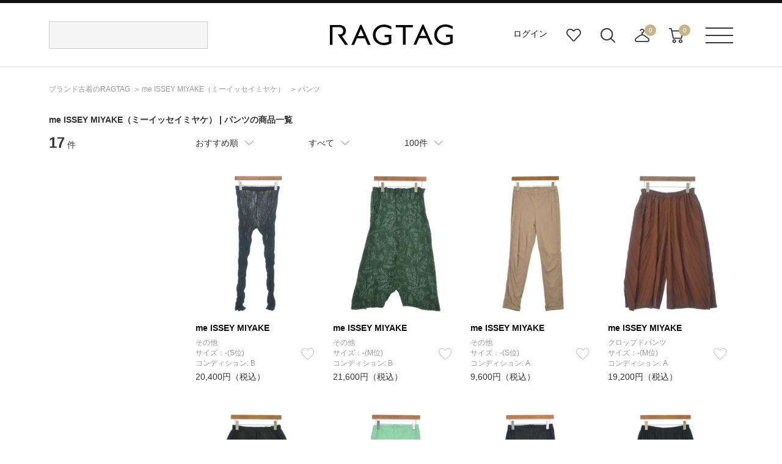

--- FILE ---
content_type: text/html;charset=UTF-8
request_url: https://www.ragtag.jp/search?it=PT&br=20359
body_size: 13429
content:
<!DOCTYPE html>
<html xmlns="http://www.w3.org/TR/html4" class="store_R01 areatype_ROOT  " lang="ja">
<!-- 

 -->



<head prefix="og: http://ogp.me/ns# fb: http://ogp.me/ns/fb# article: http://ogp.me/ns/article#">



<!-- Google Tag Manager -->
<script>(function(w,d,s,l,i){w[l]=w[l]||[];w[l].push({'gtm.start':
new Date().getTime(),event:'gtm.js'});var f=d.getElementsByTagName(s)[0],
j=d.createElement(s),dl=l!='dataLayer'?'&l='+l:'';j.async=true;j.src=
'https://www.googletagmanager.com/gtm.js?id='+i+dl;f.parentNode.insertBefore(j,f);
})(window,document,'script','dataLayer','GTM-MHK5Z9T');</script>
<!-- End Google Tag Manager -->

<!-- Start KARTE builder Tag -->
<script src="https://cdn-blocks.karte.io/66c7fda995f33e23ebe2cc7aac57e78b/builder.js"></script>
<!-- End KARTE builder Tag -->





  <script></script>


<title>me ISSEY MIYAKE（ミーイッセイミヤケ） | パンツの古着・中古通販 | 【公式】RAGTAG（ラグタグ）</title>

<meta content="" name="description">
<meta content="" name="keywords">

<!-- metaタグ -->
<meta http-equiv="Content-Type" content="text/html; charset=UTF-8">
<meta http-equiv="content-style-type" content="text/css">
<meta http-equiv="content-script-type" content="text/javascript">
<meta http-equiv="X-UA-Compatible" content="IE=edge,chrome=1">
<meta http-equiv="imagetoolbar" content="no">
<meta name="viewport" content="width=1200">
<meta name="format-detection" content="telephone=no">
<!-- /metaタグ -->



  
  <script></script>
  
    <meta name="robots" content="index,follow,noydir,noodp">
  
  
  
    <link href="https://www.ragtag.jp/search?br=20359&it=PT" rel="canonical">
  
  


<link rel="shortcut icon" href="/res/p/common/img/favicon.ico">
<link rel="apple-touch-icon-precomposed" href="/res/p/common/img/apple-touch-icon.png">

<!-- JS -->


  <script type="text/javascript" src="/res/vendor/modernizr/modernizr.min.js"></script>
  <script src="/res/p/common/js/jquery-1.12.4.min.js?20260109" type="text/javascript"></script>
  <script type="text/javascript" src="/res/vendor/jquery-ui/jquery-ui.js"></script>
  <script type="text/javascript" src="/res/vendor/underscore/underscore-min.js"></script>
  <script type="text/javascript" src="/res/vendor/jquery.plugins/jquery.cookie.js"></script>


<script src="/res/efs/order/cart.js?20260109" type="text/javascript"></script>
<script src="/res/efs/favorite/fav.js?20260109" type="text/javascript"></script>
<script type="text/javascript" src="/res/efs/mail/mail.js"></script>
<script type="text/javascript" src="/res/p/shared/member/favorite/fav.js"></script>
<script src="/res/p/shared/migration/all.js?20260109" type="text/javascript"></script>
<script>
  var _favItem_lastModified = '';
  if (favModule.setLastModifiedOnFavoriteItem) {
    favModule.setLastModifiedOnFavoriteItem(_favItem_lastModified);
  }
  // お気に入り存在確認を効率化
  favModule.isFavoritedItemOrig = favModule.isFavoritedItem; // オリジナルを退避
  favModule.isFavoritedItem = function (ssc, actk, callback) {
    favModule.getFavoritedItemCodes(function (list) {
      var response = { "statusCode": "200", "data": false, "error": [] };
      if (list.indexOf(ssc) >= 0) {
        // 見つかったら成功レスポンスを使ってコールバックを呼び出す
        response = { "statusCode": "200", "data": true, "error": [] }
      }
      callback(response);
    });
  }
</script>
<script src="/res/p/shared/search/suggest-api.js?20260109" type="text/javascript" defer="defer"></script>
<script src="/res/p/shared/search/suggest-setting.js?20260109" type="text/javascript"></script>
<!-- /JS -->




<script type="text/javascript">

var customerId = "";
var customerStatus = "";
var mailAddress = "nologin";
var birthday = "";
var sexDiv = "";
var balancePoint = "0";
var expirePoint = "0";
var customerRankId = "";
var customerRankName = "";
var privateRankId= "";
var targetingId = "";
var cardId = "";
var cardIssueRealStoreId = "";
var cardStatus = "";
var deviceDiv = "";
var currentDeviceDiv = "02";
var userAgent = "";
var trackingId = "";
var visitorId = "58b50a1a-26d3-4546-a743-724623c40a8f";
var ecOrderCount = "0";
var ecOrderDateTime = "";
var totalCartCount = $.cookie("totalCartCount");
var domainId = "R01";
var viewType = "PC"
var imageBaseUrl = "";
var staticMode = false;

</script>




<script>
var environment = "live";
</script>



<meta http-equiv="X-UA-Compatible" content="IE=edge">


<link href="/efs-ragtag/prod/js/chunk-vendors.js?20260109" rel="preload" as="script">
<link href="/efs-ragtag/prod/js/chunk-common.js?20260109" rel="preload" as="script">
<link href="/efs-ragtag/prod/js/pc-all.js?20260109" rel="preload" as="script">
<!-- 商品検索APIのファセットデータを先読みする 
<link href="/api/v1/item/search/json?limit=1" rel="preload" as="fetch">
-->

<link href="https://fonts.googleapis.com/css?family=Lato:300,400,700&display=swap" rel="stylesheet">
<link href="/res/p/common/css/style.css?20260109" type="text/css" rel="stylesheet">
<script src="/res/p/shared/common/utilityModule.js?20260109" type="text/javascript"></script>
<script src="/res/p/common/js/jquery.cookie.js?20260109" type="text/javascript"></script>
<script src="/res/p/common/js/jquery-ui.js?20260109" type="text/javascript"></script>
<script src="/res/p/common/js/underscore-min.js?20260109" type="text/javascript"></script>
<script src="/res/p/common/js/modernizr-custom.min.js?20260109" type="text/javascript"></script>
<script src="/res/p/common/js/ofi.js?20260109" type="text/javascript"></script>
<script src="/res/efs/member/member.js?20260109" type="text/javascript"></script>
<script src="/res/efs/order/cart.js?20260109" type="text/javascript"></script>
<script src="/res/efs/order/storeCart.js?20260109" type="text/javascript"></script>
<script src="/res/efs/order/reg.js?20260109" type="text/javascript"></script>
<script src="/res/p/shared/migration/all.js?20260109" type="text/javascript"></script>

<script src="/res/p/order/cartPage.js?20260109" type="text/javascript"></script>
<script src="/res/p/order/storeCartPage.js?20260109" type="text/javascript"></script>

<script src="/res/p/common/js/script.js?20260109" type="text/javascript"></script>









<script>
var isOriginalApp = false;
</script>



  <style>
    h1 {
      font-size: 14px;
      font-weight: bold;
      width: 1120px;
      margin: 0 auto;
      padding: 15px 0;
    }
    .search_brand_contents {
      position: relative;
      margin-bottom: 45px;
    }
    .text {
      height: 50px;
      overflow: hidden;
    }
    .more_open{
      position: absolute;
      bottom: 0px;
      left: 0px;
      width: 880px;
      height: 30px;
      padding-top: 60px;
      text-align: center;
      line-height: 30px;
      background: linear-gradient(180deg, rgb(255, 255, 255, 0) 0%, rgb(255, 255, 255, 1) 70%);
      cursor: pointer;
      transition: bottom 0.2s;
    }
    .active {
      background: none;
      bottom: 2px;
    }
  </style>


<!-- 商品検索固有css -->
<link href="/res/p/contents/css/style-pickup.css?20260109" rel="stylesheet" type="text/css">
<link href="/res/p/search/css/style.css?20260109" rel="stylesheet" type="text/css">
<!-- 商品検索固有js -->
<script src="/res/p/search/js/script.js?20260109" type="text/javascript"></script>
<script src="/res/p/contents/js/contents-pickup.js?20260109"></script>





<script type="text/javascript">

var productId = ["2035925O0024",
"2035925S0020",
"2035925O0010",
"2035925S0018",
"2035925S0008",
"2035925G0015",
"2035925G0016",
"2035925G0011",
"2035925L0013",
"2035925E0016",
"2035925A0031",
"2035924S0003",
"2035925D0022",
"2035925D0018",
"2035925L0026",
"2035925E0026",
"2035925E0015"];

</script>

</head>

<body>


<!-- Google Tag Manager (noscript) -->
<noscript><iframe src="https://www.googletagmanager.com/ns.html?id=GTM-MHK5Z9T" height="0" width="0" style="display:none;visibility:hidden"></iframe></noscript>
<!-- End Google Tag Manager (noscript) -->




<div class="l-wrapper">

  <div class="l-header">
    
<div class="header">
  <div class="header__inr">
    <div class="header__search">
      
<div id="header__search">
  <script>
    window.freewordSearch = window.freewordSearch || {};
    window.freewordSearch.searchRankingList = [];
  </script>
  

  <div id="js-search_form" class="floor__menuSearch">
    <freeword-search search-history-caption="検索履歴" search-ranking-caption="人気のキーワード">
    </freeword-search>
  </div>
</div>

    </div>
　　
　　
      <div class="header__logo">
        <a href="/">
          <img src="/res/p/common/img/navi/header_logo.svg" alt="ブランド古着の通販 ユーズドセレクトショップはRAGTAG（ラグタグ）">
        </a>
      </div>
　　 
   <div class="header__navi">
      <ul class="header__navi__list">
        <li class="is-not-logged-in"><a href="/auth">ログイン</a></li>
        
        <li><a href="/member/favorite-item" class="header__navi__list--favorite">お気に入り</a></li>
        <li id="search__builder">
          <span class="header__navi__list--search">検索ビルダーボタン</span>
        </li>
        <li id="store-cart_area">
          <span class="header__cart__qty js-store_cart-qty" wovn-ignore="">0</span>
          <span class="header__navi__list--order">店舗取り寄せカート</span>
          <p class="header__cart__spacer"></p>
          <div id="store-cart_area__inr" class="header__cart__wrap">
            <input value="7tgRAnck" type="hidden" name="actk">
            <div class="header__cart__inr js-store_cart_mod_wrap">
              <div class="header__cart__item cartItem">
                <div class="header__cart__item--text js-store_cart_mod_inr">現在取寄カートは空です</div>
                <div class="header__cart__item--price"><span>商品代金合計</span><span class="js-store_cart-total-price">0円</span></div>
                <div class="header__cart__item--link cart-link">
                  <a href="/order/store-cart?op=displayCart">取寄申し込みに進む</a>
                </div>
              </div>
            </div>
          </div>
        </li>
        <li id="cart_area">
          <span class="header__cart__qty cart-qty" wovn-ignore="">0</span>
          <span class="header__navi__list--cart">カート</span>
          <p class="header__cart__spacer"></p>
          <div id="cart_area__inr" class="header__cart__wrap">
            <input value="7tgRAnck" type="hidden" name="actk">
            <div class="header__cart__inr cart_mod_wrap">
              <div class="header__cart__item cartItem">
                <div class="header__cart__item--text cart_mod_inr">現在カートは空です</div>
                <div class="header__cart__item--price"><span>商品代金合計</span><span class="cart-total-price">0円</span></div>
                <div class="header__cart__item--link cart-link">
                  <a href="/order/cart?op=displayCart">レジに進む</a>
                </div>
              </div>
            </div>
          </div>
        </li>
      </ul>
    </div>
    <div id="header__menu" class="header__menu">
      <p><span class="header__menu__btn">メニューボタン</span></p>
      <p class="header__menu__spacer"></p>
      <div class="header__menu__dropdown">
        <div class="header__menu__dropdown__inr">
          <div class="header__menu__dropdown__link">
            <ul>
              <li><a href="/kodawari/"><img src="/res/p/common/img/navi/header_menu_about.jpg" alt="ABOUT RAGTAG"></a></li>
              <li><a href="/sell/"><img src="/res/p/common/img/navi/header_menu_purchase.jpg" alt="RAGTAGのお買い取り"></a></li>
            </ul>
          </div>
          <div class="header__menu__dropdown__list">
            <p>探す</p>
            <ul>
              <li><a href="/category/">カテゴリ一覧</a></li>
              <li><a href="/keyword/">キーワード一覧</a></li>
              <!--<li><a href="/brand/">ブランド一覧</a></li>-->
              <li><a href="/contents/">特集一覧</a></li>
              <li><a href="/member/favorite-item">お気に入りアイテム</a></li>
              <li><a href="/member/favorite-brand">お気に入りブランド</a></li>
              <li><a href="/member/favorite-search-condition/">お気に入り条件</a></li>
              <li><a href="#" class="header__menu__dropdown__list--search">詳細検索</a></li>
            </ul>
          </div>
          <div class="header__menu__dropdown__list">
            <p>その他</p>
            <ul>
              <li><a href="/guide/">ご利用ガイド</a></li>
              <li><a href="/shop/">ショップリスト</a></li>
              <li><a href="/sell/">お買い取りサイト</a></li>
              <li><a href="/app/">アプリ</a></li>
              <li><a href="/members/">MEMBER'S CARD</a></li>
              <li><a href="/blog/">SHOP BLOG</a></li>
              <!-- <li><a href="/stylesnip/">the STYLE SNIP</a></li> -->
              <li><a href="/contact/customer/">お問い合わせ</a></li>
              
            </ul>
          </div>
        </div>
      </div>
    </div>
  </div>
  


</div>

  </div><!-- /.l-header -->

  
    <div class="l-breadcrumbs">
      

<ul class="m-breadcrumbs">
  <li class="m-breadcrumb"><a href="/" itemprop="url" class="top--icon"><span itemprop="title">ブランド古着のRAGTAG</span></a></li>
  <li class="m-breadcrumb">
    
    <a href="/brand/20359/" itemprop="url" class="top--icon"><span itemprop="title"><span>me ISSEY MIYAKE</span><span class="item-detail-info__name-brand-kana">（ミーイッセイミヤケ）</span></span></a>
  </li>
  <li class="m-breadcrumb">
    
      
        <!-- facet.id = TS -->
        
      
        <!-- facet.id = SH -->
        
      
        <!-- facet.id = KN -->
        
      
        <!-- facet.id = PT -->
        
          
          <a href="https://www.ragtag.jp/search?br=20359&it=PT" itemprop="url" class="top--icon"><span itemprop="title">パンツ</span></a>
        
      
        <!-- facet.id = SK -->
        
      
        <!-- facet.id = OP -->
        
      
        <!-- facet.id = BL -->
        
      
        <!-- facet.id = CT -->
        
      
        <!-- facet.id = BG -->
        
      
        <!-- facet.id = AC -->
        
      
    
  </li>
  
  
</ul>
<script type="application/ld+json">
  
  {
    "@context": "https://schema.org",
    "@type": "BreadcrumbList",
    "itemListElement": [{"@type":"ListItem","position":1,"name":"RAGTAG Online","item":"https://www.ragtag.jp/"},{"@type":"ListItem","position":2,"name":"パンツ","item":"https://www.ragtag.jp/category/PT/"}]
  }
</script>

    </div><!-- /.l-breadcrumbs -->
  

  <div class="l-container">

    <h1><span>me ISSEY MIYAKE<span class="item-detail-info__name-brand-kana">（ミーイッセイミヤケ）</span></span> | パンツの商品一覧</h1>
    

    
    

    <div class="search">
      <div class="search__wrap">
        <div class="search__facet-wrap">

          <div class="search-result-count">
            <em class="search-result-count__hit">17</em>
            <span class="search-result-count__case">件</span>
          </div>

          

          
          
<div class="search-condition-builder__container" id="efs-search-condition-builder"></div>

          

          

        </div><!-- /.search__facet-wrap -->

        <div class="search__item-wrap">
          

          

          
<div class="search-condition-overview__container" id="efs-search-condition-overview"></div>



          

  <script></script>

<div class="search-condition__top-wrap" data-wr-component="item_search__search_condition">

  <ul class="search-condition__list">
    <li data-href="https://www.ragtag.jp/search?br=20359&it=PT" data-default="RCMD" class="search-condition__sort-order search-condition__dropdown" data-key="so">
      <p class="search-condition__label">おすすめ順</p>
      <ul class="search_condition__dropdown-list">
        <li class="search_condition__dropdown-element" data-value="RCMD"><a>おすすめ順</a></li>
        <li class="search_condition__dropdown-element" data-value="NEW"><a>入荷が新しい順</a></li>
        <li class="search_condition__dropdown-element" data-value="S10"><a>入荷が古い順</a></li>
        <li class="search_condition__dropdown-element" data-value="PRC:UP"><a>価格が安い順</a></li>
        <li class="search_condition__dropdown-element" data-value="PRC:DOWN"><a>価格が高い順</a></li>



      </ul>
    </li>
    <!-- /.search-condition__sort-order -->



    <li data-href="https://www.ragtag.jp/search?br=20359&it=PT" class="search-condition__stock-status search-condition__dropdown" data-key="st" data-default="">
      <p class="search-condition__label">在庫あり</p>
      <ul class="search_condition__dropdown-list">
        <li class="search_condition__dropdown-element" data-value="1"><a>在庫あり</a></li>
        <li class="search_condition__dropdown-element" data-value=""><a>すべて</a></li>



        <!--li class="search_condition__dropdown-element　" data-value=""><a>在庫あり＋取寄＋在庫無し</a></li>
        <li class="search_condition__dropdown-element" data-value="1"><a>在庫あり＋取寄</a></li>
        <li class="search_condition__dropdown-element" data-value="2"><a>在庫あり</a></li-->
      </ul>
    </li>
    <!-- /.search-condition__stock-status -->



    <li data-href="https://www.ragtag.jp/search?br=20359&it=PT" class="search-condition__display-count search-condition__dropdown" data-key="limit" data-default="100">
      <p class="search-condition__label">100件</p>
      <ul class="search_condition__dropdown-list">
        <li class="search_condition__dropdown-element" data-value="40"><a>40件</a></li>
        <li class="search_condition__dropdown-element" data-value="80"><a>80件</a></li>
        <li class="search_condition__dropdown-element" data-value="100"><a>100件</a></li>
        <li class="search_condition__dropdown-element" data-value="120"><a>120件</a></li>
        <li class="search_condition__dropdown-element" data-value="160"><a>160件</a></li>
        <li class="search_condition__dropdown-element" data-value="200"><a>200件</a></li>
      </ul>
    </li>
    <!-- /.search-condition__display-count -->
  </ul>
  <!-- /.search-condition -->

  <div class="search-condition__paging-top">
    <!-- paging -->
    
<!--<div m:id="IF:"m:test="false">分岐1</div>
<div m:id="IF:"m:test="pjx.WB.WBIS.WBISITSH.ItemSearchInfo@6d92611f">分岐2</div>-->


  <script></script>



    <!-- /paging -->
  </div>

</div><!-- /.search-condition__top-wrap -->
          
          

          <div class="search-result">
            
              
<div class="search-result__item " data-bic="2035925O0024">

  
    <a href="https://www.ragtag.jp/brand/20359/item/2035925O0024" class="search-result__item-link">
      <p class="search-result__item-photo">
        <span class="search-result__item-icon">
          
          
          
            
              
            
              
            
              
            
          
        </span>
        <img src="/img/item/20359/2035925O0024/2035925O0024_m1_a001.jpg" alt="me ISSEY MIYAKE(ミーイッセイミヤケ)その他 黒 サイズ:-(S位)/2200617566038" class="search-result__item-photo-img">
      </p>
      <p>
        <span class="search-result__name-brand">me ISSEY MIYAKE</span>
      </p>
      
      
    </a>
  
  <div class="search-result__category">
    <div class="search-result__name-size">
      <p class="item-detail-info__name-brand">その他</p>
    </div>
  </div>
  <div class="search-result__size-favorite-wrap">
    <p class="search-result__name-size">
      サイズ：-(S位)
    </p>

    <div id="R012035925O0024101101" class="search-result__favorite">
      
        
          <a onclick="favModule.addFavoriteItem('R012035925O0024101101',$('input[name=actk]').val(),itemPage.addFavoriteCallback('R012035925O0024101101'));return false;" class="is-disabled" style="display:block;" href="#"></a>
          <a onclick="favModule.disfavoriteItem('R012035925O0024101101',$('input[name=actk]').val(),itemPage.disFavoriteCallback('R012035925O0024101101'));return false;" class="is-active" style="display:none;" href="#"></a>
          <script>
          $(function(){
          favModule.isFavoritedItem('R012035925O0024101101',$('input[name=actk]').val(),itemPage.isFavoriteCallback('R012035925O0024101101'));
          });
          </script>
        
      
    </div>
  </div>
  <div class="search-result__condition">
    <div class="search-result__condition">
      <td class="item-detail-info__attribute-label">コンディション:</td>
      <td class="item-detail-info__attribute-word">
        
          
            B
          
        
      </td>
    </div>
  </div>
  <div class="search-result__price-wrap">
    <p class="search-result__price-proper">20,400円（税込）</p>
  </div>

  
</div>

            
              
<div class="search-result__item " data-bic="2035925S0020">

  
    <a href="https://www.ragtag.jp/brand/20359/item/2035925S0020" class="search-result__item-link">
      <p class="search-result__item-photo">
        <span class="search-result__item-icon">
          
          
          
            
              
            
              
            
              
            
          
        </span>
        <img src="/img/item/20359/2035925S0020/2035925S0020_m1_a001.jpg" alt="me ISSEY MIYAKE(ミーイッセイミヤケ)その他 緑 サイズ:-(M位)/2200605019034" class="search-result__item-photo-img">
      </p>
      <p>
        <span class="search-result__name-brand">me ISSEY MIYAKE</span>
      </p>
      
      
    </a>
  
  <div class="search-result__category">
    <div class="search-result__name-size">
      <p class="item-detail-info__name-brand">その他</p>
    </div>
  </div>
  <div class="search-result__size-favorite-wrap">
    <p class="search-result__name-size">
      サイズ：-(M位)
    </p>

    <div id="R012035925S0020101101" class="search-result__favorite">
      
        
          <a onclick="favModule.addFavoriteItem('R012035925S0020101101',$('input[name=actk]').val(),itemPage.addFavoriteCallback('R012035925S0020101101'));return false;" class="is-disabled" style="display:block;" href="#"></a>
          <a onclick="favModule.disfavoriteItem('R012035925S0020101101',$('input[name=actk]').val(),itemPage.disFavoriteCallback('R012035925S0020101101'));return false;" class="is-active" style="display:none;" href="#"></a>
          <script>
          $(function(){
          favModule.isFavoritedItem('R012035925S0020101101',$('input[name=actk]').val(),itemPage.isFavoriteCallback('R012035925S0020101101'));
          });
          </script>
        
      
    </div>
  </div>
  <div class="search-result__condition">
    <div class="search-result__condition">
      <td class="item-detail-info__attribute-label">コンディション:</td>
      <td class="item-detail-info__attribute-word">
        
          
            B
          
        
      </td>
    </div>
  </div>
  <div class="search-result__price-wrap">
    <p class="search-result__price-proper">21,600円（税込）</p>
  </div>

  
</div>

            
              
<div class="search-result__item " data-bic="2035925O0010">

  
    <a href="https://www.ragtag.jp/brand/20359/item/2035925O0010" class="search-result__item-link">
      <p class="search-result__item-photo">
        <span class="search-result__item-icon">
          
          
          
            
              
            
              
            
              
            
          
        </span>
        <img src="/img/item/20359/2035925O0010/2035925O0010_m1_a001.jpg" alt="me ISSEY MIYAKE(ミーイッセイミヤケ)その他 ベージュ サイズ:-(S位)/2200606975049" class="search-result__item-photo-img">
      </p>
      <p>
        <span class="search-result__name-brand">me ISSEY MIYAKE</span>
      </p>
      
      
    </a>
  
  <div class="search-result__category">
    <div class="search-result__name-size">
      <p class="item-detail-info__name-brand">その他</p>
    </div>
  </div>
  <div class="search-result__size-favorite-wrap">
    <p class="search-result__name-size">
      サイズ：-(S位)
    </p>

    <div id="R012035925O0010101101" class="search-result__favorite">
      
        
          <a onclick="favModule.addFavoriteItem('R012035925O0010101101',$('input[name=actk]').val(),itemPage.addFavoriteCallback('R012035925O0010101101'));return false;" class="is-disabled" style="display:block;" href="#"></a>
          <a onclick="favModule.disfavoriteItem('R012035925O0010101101',$('input[name=actk]').val(),itemPage.disFavoriteCallback('R012035925O0010101101'));return false;" class="is-active" style="display:none;" href="#"></a>
          <script>
          $(function(){
          favModule.isFavoritedItem('R012035925O0010101101',$('input[name=actk]').val(),itemPage.isFavoriteCallback('R012035925O0010101101'));
          });
          </script>
        
      
    </div>
  </div>
  <div class="search-result__condition">
    <div class="search-result__condition">
      <td class="item-detail-info__attribute-label">コンディション:</td>
      <td class="item-detail-info__attribute-word">
        
          
            A
          
        
      </td>
    </div>
  </div>
  <div class="search-result__price-wrap">
    <p class="search-result__price-proper">9,600円（税込）</p>
  </div>

  
</div>

            
              
<div class="search-result__item " data-bic="2035925S0018">

  
    <a href="https://www.ragtag.jp/brand/20359/item/2035925S0018" class="search-result__item-link">
      <p class="search-result__item-photo">
        <span class="search-result__item-icon">
          
          
          
            
              
            
              
            
              
            
          
        </span>
        <img src="/img/item/20359/2035925S0018/2035925S0018_m1_a001.jpg" alt="me ISSEY MIYAKE(ミーイッセイミヤケ)クロップドパンツ 茶 サイズ:-(M位)/2200603694073" class="search-result__item-photo-img">
      </p>
      <p>
        <span class="search-result__name-brand">me ISSEY MIYAKE</span>
      </p>
      
      
    </a>
  
  <div class="search-result__category">
    <div class="search-result__name-size">
      <p class="item-detail-info__name-brand">クロップドパンツ</p>
    </div>
  </div>
  <div class="search-result__size-favorite-wrap">
    <p class="search-result__name-size">
      サイズ：-(M位)
    </p>

    <div id="R012035925S0018101101" class="search-result__favorite">
      
        
          <a onclick="favModule.addFavoriteItem('R012035925S0018101101',$('input[name=actk]').val(),itemPage.addFavoriteCallback('R012035925S0018101101'));return false;" class="is-disabled" style="display:block;" href="#"></a>
          <a onclick="favModule.disfavoriteItem('R012035925S0018101101',$('input[name=actk]').val(),itemPage.disFavoriteCallback('R012035925S0018101101'));return false;" class="is-active" style="display:none;" href="#"></a>
          <script>
          $(function(){
          favModule.isFavoritedItem('R012035925S0018101101',$('input[name=actk]').val(),itemPage.isFavoriteCallback('R012035925S0018101101'));
          });
          </script>
        
      
    </div>
  </div>
  <div class="search-result__condition">
    <div class="search-result__condition">
      <td class="item-detail-info__attribute-label">コンディション:</td>
      <td class="item-detail-info__attribute-word">
        
          
            A
          
        
      </td>
    </div>
  </div>
  <div class="search-result__price-wrap">
    <p class="search-result__price-proper">19,200円（税込）</p>
  </div>

  
</div>

            
              
<div class="search-result__item " data-bic="2035925S0008">

  
    <a href="https://www.ragtag.jp/brand/20359/item/2035925S0008" class="search-result__item-link">
      <p class="search-result__item-photo">
        <span class="search-result__item-icon">
          
          
          
            
              
            
              
            
              
            
          
        </span>
        <img src="/img/item/20359/2035925S0008/2035925S0008_m1_a001.jpg" alt="me ISSEY MIYAKE(ミーイッセイミヤケ)その他 黒 サイズ:F/2200601987092" class="search-result__item-photo-img">
      </p>
      <p>
        <span class="search-result__name-brand">me ISSEY MIYAKE</span>
      </p>
      
      
    </a>
  
  <div class="search-result__category">
    <div class="search-result__name-size">
      <p class="item-detail-info__name-brand">その他</p>
    </div>
  </div>
  <div class="search-result__size-favorite-wrap">
    <p class="search-result__name-size">
      サイズ：F
    </p>

    <div id="R012035925S0008101101" class="search-result__favorite">
      
        
          <a onclick="favModule.addFavoriteItem('R012035925S0008101101',$('input[name=actk]').val(),itemPage.addFavoriteCallback('R012035925S0008101101'));return false;" class="is-disabled" style="display:block;" href="#"></a>
          <a onclick="favModule.disfavoriteItem('R012035925S0008101101',$('input[name=actk]').val(),itemPage.disFavoriteCallback('R012035925S0008101101'));return false;" class="is-active" style="display:none;" href="#"></a>
          <script>
          $(function(){
          favModule.isFavoritedItem('R012035925S0008101101',$('input[name=actk]').val(),itemPage.isFavoriteCallback('R012035925S0008101101'));
          });
          </script>
        
      
    </div>
  </div>
  <div class="search-result__condition">
    <div class="search-result__condition">
      <td class="item-detail-info__attribute-label">コンディション:</td>
      <td class="item-detail-info__attribute-word">
        
          
            B
          
        
      </td>
    </div>
  </div>
  <div class="search-result__price-wrap">
    <p class="search-result__price-proper">16,500円（税込）</p>
  </div>

  
</div>

            
              
<div class="search-result__item " data-bic="2035925G0015">

  
    <a href="https://www.ragtag.jp/brand/20359/item/2035925G0015" class="search-result__item-link">
      <p class="search-result__item-photo">
        <span class="search-result__item-icon">
          
          
          
            
              
            
              
            
              
            
          
        </span>
        <img src="/img/item/20359/2035925G0015/2035925G0015_m1_a001.jpg" alt="me ISSEY MIYAKE(ミーイッセイミヤケ)その他 緑 サイズ:-(M位)/2200598005083" class="search-result__item-photo-img">
      </p>
      <p>
        <span class="search-result__name-brand">me ISSEY MIYAKE</span>
      </p>
      
      
    </a>
  
  <div class="search-result__category">
    <div class="search-result__name-size">
      <p class="item-detail-info__name-brand">その他</p>
    </div>
  </div>
  <div class="search-result__size-favorite-wrap">
    <p class="search-result__name-size">
      サイズ：-(M位)
    </p>

    <div id="R012035925G0015101101" class="search-result__favorite">
      
        
          <a onclick="favModule.addFavoriteItem('R012035925G0015101101',$('input[name=actk]').val(),itemPage.addFavoriteCallback('R012035925G0015101101'));return false;" class="is-disabled" style="display:block;" href="#"></a>
          <a onclick="favModule.disfavoriteItem('R012035925G0015101101',$('input[name=actk]').val(),itemPage.disFavoriteCallback('R012035925G0015101101'));return false;" class="is-active" style="display:none;" href="#"></a>
          <script>
          $(function(){
          favModule.isFavoritedItem('R012035925G0015101101',$('input[name=actk]').val(),itemPage.isFavoriteCallback('R012035925G0015101101'));
          });
          </script>
        
      
    </div>
  </div>
  <div class="search-result__condition">
    <div class="search-result__condition">
      <td class="item-detail-info__attribute-label">コンディション:</td>
      <td class="item-detail-info__attribute-word">
        
          
            B
          
        
      </td>
    </div>
  </div>
  <div class="search-result__price-wrap">
    <p class="search-result__price-proper">15,200円（税込）</p>
  </div>

  
</div>

            
              
<div class="search-result__item " data-bic="2035925G0016">

  
    <a href="https://www.ragtag.jp/brand/20359/item/2035925G0016" class="search-result__item-link">
      <p class="search-result__item-photo">
        <span class="search-result__item-icon">
          
          
          
            
              
            
              
            
              
            
          
        </span>
        <img src="/img/item/20359/2035925G0016/2035925G0016_m1_a001.jpg" alt="me ISSEY MIYAKE(ミーイッセイミヤケ)その他 黒 サイズ:-(M位)/2200598005090" class="search-result__item-photo-img">
      </p>
      <p>
        <span class="search-result__name-brand">me ISSEY MIYAKE</span>
      </p>
      
      
    </a>
  
  <div class="search-result__category">
    <div class="search-result__name-size">
      <p class="item-detail-info__name-brand">その他</p>
    </div>
  </div>
  <div class="search-result__size-favorite-wrap">
    <p class="search-result__name-size">
      サイズ：-(M位)
    </p>

    <div id="R012035925G0016101101" class="search-result__favorite">
      
        
          <a onclick="favModule.addFavoriteItem('R012035925G0016101101',$('input[name=actk]').val(),itemPage.addFavoriteCallback('R012035925G0016101101'));return false;" class="is-disabled" style="display:block;" href="#"></a>
          <a onclick="favModule.disfavoriteItem('R012035925G0016101101',$('input[name=actk]').val(),itemPage.disFavoriteCallback('R012035925G0016101101'));return false;" class="is-active" style="display:none;" href="#"></a>
          <script>
          $(function(){
          favModule.isFavoritedItem('R012035925G0016101101',$('input[name=actk]').val(),itemPage.isFavoriteCallback('R012035925G0016101101'));
          });
          </script>
        
      
    </div>
  </div>
  <div class="search-result__condition">
    <div class="search-result__condition">
      <td class="item-detail-info__attribute-label">コンディション:</td>
      <td class="item-detail-info__attribute-word">
        
          
            B
          
        
      </td>
    </div>
  </div>
  <div class="search-result__price-wrap">
    <p class="search-result__price-proper">15,200円（税込）</p>
  </div>

  
</div>

            
              
<div class="search-result__item " data-bic="2035925G0011">

  
    <a href="https://www.ragtag.jp/brand/20359/item/2035925G0011" class="search-result__item-link">
      <p class="search-result__item-photo">
        <span class="search-result__item-icon">
          
          
          
            
              
            
              
            
              
            
          
        </span>
        <img src="/img/item/20359/2035925G0011/2035925G0011_m1_a001.jpg" alt="me ISSEY MIYAKE(ミーイッセイミヤケ)クロップドパンツ 黒 サイズ:-(M位)/2200585348339" class="search-result__item-photo-img">
      </p>
      <p>
        <span class="search-result__name-brand">me ISSEY MIYAKE</span>
      </p>
      
      
    </a>
  
  <div class="search-result__category">
    <div class="search-result__name-size">
      <p class="item-detail-info__name-brand">クロップドパンツ</p>
    </div>
  </div>
  <div class="search-result__size-favorite-wrap">
    <p class="search-result__name-size">
      サイズ：-(M位)
    </p>

    <div id="R012035925G0011101101" class="search-result__favorite">
      
        
          <a onclick="favModule.addFavoriteItem('R012035925G0011101101',$('input[name=actk]').val(),itemPage.addFavoriteCallback('R012035925G0011101101'));return false;" class="is-disabled" style="display:block;" href="#"></a>
          <a onclick="favModule.disfavoriteItem('R012035925G0011101101',$('input[name=actk]').val(),itemPage.disFavoriteCallback('R012035925G0011101101'));return false;" class="is-active" style="display:none;" href="#"></a>
          <script>
          $(function(){
          favModule.isFavoritedItem('R012035925G0011101101',$('input[name=actk]').val(),itemPage.isFavoriteCallback('R012035925G0011101101'));
          });
          </script>
        
      
    </div>
  </div>
  <div class="search-result__condition">
    <div class="search-result__condition">
      <td class="item-detail-info__attribute-label">コンディション:</td>
      <td class="item-detail-info__attribute-word">
        
          
            A
          
        
      </td>
    </div>
  </div>
  <div class="search-result__price-wrap">
    <p class="search-result__price-proper">36,100円（税込）</p>
  </div>

  
</div>

            
              
<div class="search-result__item " data-bic="2035925L0013">

  
    <a href="https://www.ragtag.jp/brand/20359/item/2035925L0013" class="search-result__item-link">
      <p class="search-result__item-photo">
        <span class="search-result__item-icon">
          
          
          
            
              
            
              
            
              
            
          
        </span>
        <img src="/img/item/20359/2035925L0013/2035925L0013_m1_a001.jpg" alt="me ISSEY MIYAKE(ミーイッセイミヤケ)その他 白 サイズ:-(S位)/2200585391090" class="search-result__item-photo-img">
      </p>
      <p>
        <span class="search-result__name-brand">me ISSEY MIYAKE</span>
      </p>
      
      
    </a>
  
  <div class="search-result__category">
    <div class="search-result__name-size">
      <p class="item-detail-info__name-brand">その他</p>
    </div>
  </div>
  <div class="search-result__size-favorite-wrap">
    <p class="search-result__name-size">
      サイズ：-(S位)
    </p>

    <div id="R012035925L0013101101" class="search-result__favorite">
      
        
          <a onclick="favModule.addFavoriteItem('R012035925L0013101101',$('input[name=actk]').val(),itemPage.addFavoriteCallback('R012035925L0013101101'));return false;" class="is-disabled" style="display:block;" href="#"></a>
          <a onclick="favModule.disfavoriteItem('R012035925L0013101101',$('input[name=actk]').val(),itemPage.disFavoriteCallback('R012035925L0013101101'));return false;" class="is-active" style="display:none;" href="#"></a>
          <script>
          $(function(){
          favModule.isFavoritedItem('R012035925L0013101101',$('input[name=actk]').val(),itemPage.isFavoriteCallback('R012035925L0013101101'));
          });
          </script>
        
      
    </div>
  </div>
  <div class="search-result__condition">
    <div class="search-result__condition">
      <td class="item-detail-info__attribute-label">コンディション:</td>
      <td class="item-detail-info__attribute-word">
        
          
            B
          
        
      </td>
    </div>
  </div>
  <div class="search-result__price-wrap">
    <p class="search-result__price-proper">5,200円（税込）</p>
  </div>

  
</div>

            
              
<div class="search-result__item " data-bic="2035925E0016">

  
    <a href="https://www.ragtag.jp/brand/20359/item/2035925E0016" class="search-result__item-link">
      <p class="search-result__item-photo">
        <span class="search-result__item-icon">
          
          
          
            
              
            
              
            
              
            
          
        </span>
        <img src="/img/item/20359/2035925E0016/2035925E0016_m1_a001.jpg" alt="me ISSEY MIYAKE(ミーイッセイミヤケ)その他 黒 サイズ:-(XL位)/2200577671155" class="search-result__item-photo-img">
      </p>
      <p>
        <span class="search-result__name-brand">me ISSEY MIYAKE</span>
      </p>
      
      
    </a>
  
  <div class="search-result__category">
    <div class="search-result__name-size">
      <p class="item-detail-info__name-brand">その他</p>
    </div>
  </div>
  <div class="search-result__size-favorite-wrap">
    <p class="search-result__name-size">
      サイズ：-(XL位)
    </p>

    <div id="R012035925E0016101101" class="search-result__favorite">
      
        
          <a onclick="favModule.addFavoriteItem('R012035925E0016101101',$('input[name=actk]').val(),itemPage.addFavoriteCallback('R012035925E0016101101'));return false;" class="is-disabled" style="display:block;" href="#"></a>
          <a onclick="favModule.disfavoriteItem('R012035925E0016101101',$('input[name=actk]').val(),itemPage.disFavoriteCallback('R012035925E0016101101'));return false;" class="is-active" style="display:none;" href="#"></a>
          <script>
          $(function(){
          favModule.isFavoritedItem('R012035925E0016101101',$('input[name=actk]').val(),itemPage.isFavoriteCallback('R012035925E0016101101'));
          });
          </script>
        
      
    </div>
  </div>
  <div class="search-result__condition">
    <div class="search-result__condition">
      <td class="item-detail-info__attribute-label">コンディション:</td>
      <td class="item-detail-info__attribute-word">
        
          
            A
          
        
      </td>
    </div>
  </div>
  <div class="search-result__price-wrap">
    <p class="search-result__price-proper">27,800円（税込）</p>
  </div>

  
</div>

            
              
<div class="search-result__item " data-bic="2035925A0031">

  
    <a href="https://www.ragtag.jp/brand/20359/item/2035925A0031" class="search-result__item-link">
      <p class="search-result__item-photo">
        <span class="search-result__item-icon">
          
          
          
            
              
            
              
            
              
            
          
        </span>
        <img src="/img/item/20359/2035925A0031/2035925A0031_m1_a001.jpg" alt="me ISSEY MIYAKE(ミーイッセイミヤケ)その他 青 サイズ:-(XS位)/2200557931071" class="search-result__item-photo-img">
      </p>
      <p>
        <span class="search-result__name-brand">me ISSEY MIYAKE</span>
      </p>
      
      
    </a>
  
  <div class="search-result__category">
    <div class="search-result__name-size">
      <p class="item-detail-info__name-brand">その他</p>
    </div>
  </div>
  <div class="search-result__size-favorite-wrap">
    <p class="search-result__name-size">
      サイズ：-(XS位)
    </p>

    <div id="R012035925A0031101101" class="search-result__favorite">
      
        
          <a onclick="favModule.addFavoriteItem('R012035925A0031101101',$('input[name=actk]').val(),itemPage.addFavoriteCallback('R012035925A0031101101'));return false;" class="is-disabled" style="display:block;" href="#"></a>
          <a onclick="favModule.disfavoriteItem('R012035925A0031101101',$('input[name=actk]').val(),itemPage.disFavoriteCallback('R012035925A0031101101'));return false;" class="is-active" style="display:none;" href="#"></a>
          <script>
          $(function(){
          favModule.isFavoritedItem('R012035925A0031101101',$('input[name=actk]').val(),itemPage.isFavoriteCallback('R012035925A0031101101'));
          });
          </script>
        
      
    </div>
  </div>
  <div class="search-result__condition">
    <div class="search-result__condition">
      <td class="item-detail-info__attribute-label">コンディション:</td>
      <td class="item-detail-info__attribute-word">
        
          
            B
          
        
      </td>
    </div>
  </div>
  <div class="search-result__price-wrap">
    <p class="search-result__price-proper">13,800円（税込）</p>
  </div>

  
</div>

            
              
<div class="search-result__item " data-bic="2035924S0003">

  
    <a href="https://www.ragtag.jp/brand/20359/item/2035924S0003" class="search-result__item-link">
      <p class="search-result__item-photo">
        <span class="search-result__item-icon">
          
          
          
            
              
            
              
            
              
            
          
        </span>
        <img src="/img/item/20359/2035924S0003/2035924S0003_m1_a001.jpg" alt="me ISSEY MIYAKE(ミーイッセイミヤケ)ショートパンツ 黒 サイズ:-(M位)/2200485733044" class="search-result__item-photo-img">
      </p>
      <p>
        <span class="search-result__name-brand">me ISSEY MIYAKE</span>
      </p>
      
      
    </a>
  
  <div class="search-result__category">
    <div class="search-result__name-size">
      <p class="item-detail-info__name-brand">ショートパンツ</p>
    </div>
  </div>
  <div class="search-result__size-favorite-wrap">
    <p class="search-result__name-size">
      サイズ：-(M位)
    </p>

    <div id="R012035924S0003101101" class="search-result__favorite">
      
        
          <a onclick="favModule.addFavoriteItem('R012035924S0003101101',$('input[name=actk]').val(),itemPage.addFavoriteCallback('R012035924S0003101101'));return false;" class="is-disabled" style="display:block;" href="#"></a>
          <a onclick="favModule.disfavoriteItem('R012035924S0003101101',$('input[name=actk]').val(),itemPage.disFavoriteCallback('R012035924S0003101101'));return false;" class="is-active" style="display:none;" href="#"></a>
          <script>
          $(function(){
          favModule.isFavoritedItem('R012035924S0003101101',$('input[name=actk]').val(),itemPage.isFavoriteCallback('R012035924S0003101101'));
          });
          </script>
        
      
    </div>
  </div>
  <div class="search-result__condition">
    <div class="search-result__condition">
      <td class="item-detail-info__attribute-label">コンディション:</td>
      <td class="item-detail-info__attribute-word">
        
          
            B
          
        
      </td>
    </div>
  </div>
  <div class="search-result__price-wrap">
    <p class="search-result__price-proper">22,600円（税込）</p>
  </div>

  
</div>

            
              
<div class="search-result__item " data-bic="2035925D0022">

  
    <a href="https://www.ragtag.jp/brand/20359/item/2035925D0022" class="search-result__item-link">
      <p class="search-result__item-photo">
        <span class="search-result__item-icon">
          
          <span class="m-icon-soldout">SOLDOUT</span>
          
            
              
            
              
            
              
            
          
        </span>
        <img src="/img/item/20359/2035925D0022/2035925D0022_m1_a001.jpg" alt="me ISSEY MIYAKE(ミーイッセイミヤケ)その他 グレー サイズ:-(M位)/2200639571164" class="search-result__item-photo-img">
      </p>
      <p>
        <span class="search-result__name-brand">me ISSEY MIYAKE</span>
      </p>
      
      
    </a>
  
  <div class="search-result__category">
    <div class="search-result__name-size">
      <p class="item-detail-info__name-brand">その他</p>
    </div>
  </div>
  <div class="search-result__size-favorite-wrap">
    <p class="search-result__name-size">
      サイズ：-(M位)
    </p>

    <div id="R012035925D0022101101" class="search-result__favorite">
      
        
          <a onclick="favModule.addFavoriteItem('R012035925D0022101101',$('input[name=actk]').val(),itemPage.addFavoriteCallback('R012035925D0022101101'));return false;" class="is-disabled" style="display:block;" href="#"></a>
          <a onclick="favModule.disfavoriteItem('R012035925D0022101101',$('input[name=actk]').val(),itemPage.disFavoriteCallback('R012035925D0022101101'));return false;" class="is-active" style="display:none;" href="#"></a>
          <script>
          $(function(){
          favModule.isFavoritedItem('R012035925D0022101101',$('input[name=actk]').val(),itemPage.isFavoriteCallback('R012035925D0022101101'));
          });
          </script>
        
      
    </div>
  </div>
  <div class="search-result__condition">
    <div class="search-result__condition">
      <td class="item-detail-info__attribute-label">コンディション:</td>
      <td class="item-detail-info__attribute-word">
        
          
            B
          
        
      </td>
    </div>
  </div>
  <div class="search-result__price-wrap">
    <p class="search-result__price-proper">9,600円（税込）</p>
  </div>

  
</div>

            
              
<div class="search-result__item " data-bic="2035925D0018">

  
    <a href="https://www.ragtag.jp/brand/20359/item/2035925D0018" class="search-result__item-link">
      <p class="search-result__item-photo">
        <span class="search-result__item-icon">
          
          <span class="m-icon-soldout">SOLDOUT</span>
          
            
              
            
              
            
              
            
          
        </span>
        <img src="/img/item/20359/2035925D0018/2035925D0018_m1_a001.jpg" alt="me ISSEY MIYAKE(ミーイッセイミヤケ)その他 茶 サイズ:-(S位)/2200639571119" class="search-result__item-photo-img">
      </p>
      <p>
        <span class="search-result__name-brand">me ISSEY MIYAKE</span>
      </p>
      
      
    </a>
  
  <div class="search-result__category">
    <div class="search-result__name-size">
      <p class="item-detail-info__name-brand">その他</p>
    </div>
  </div>
  <div class="search-result__size-favorite-wrap">
    <p class="search-result__name-size">
      サイズ：-(S位)
    </p>

    <div id="R012035925D0018101101" class="search-result__favorite">
      
        
          <a onclick="favModule.addFavoriteItem('R012035925D0018101101',$('input[name=actk]').val(),itemPage.addFavoriteCallback('R012035925D0018101101'));return false;" class="is-disabled" style="display:block;" href="#"></a>
          <a onclick="favModule.disfavoriteItem('R012035925D0018101101',$('input[name=actk]').val(),itemPage.disFavoriteCallback('R012035925D0018101101'));return false;" class="is-active" style="display:none;" href="#"></a>
          <script>
          $(function(){
          favModule.isFavoritedItem('R012035925D0018101101',$('input[name=actk]').val(),itemPage.isFavoriteCallback('R012035925D0018101101'));
          });
          </script>
        
      
    </div>
  </div>
  <div class="search-result__condition">
    <div class="search-result__condition">
      <td class="item-detail-info__attribute-label">コンディション:</td>
      <td class="item-detail-info__attribute-word">
        
          
            B
          
        
      </td>
    </div>
  </div>
  <div class="search-result__price-wrap">
    <p class="search-result__price-proper">10,800円（税込）</p>
  </div>

  
</div>

            
              
<div class="search-result__item " data-bic="2035925L0026">

  
    <a href="https://www.ragtag.jp/brand/20359/item/2035925L0026" class="search-result__item-link">
      <p class="search-result__item-photo">
        <span class="search-result__item-icon">
          
          <span class="m-icon-soldout">SOLDOUT</span>
          
            
              
            
              
            
              
            
          
        </span>
        <img src="/img/item/20359/2035925L0026/2035925L0026_m1_a001.jpg" alt="me ISSEY MIYAKE(ミーイッセイミヤケ)その他 黒 サイズ:-(M位)/2200582919099" class="search-result__item-photo-img">
      </p>
      <p>
        <span class="search-result__name-brand">me ISSEY MIYAKE</span>
      </p>
      
      
    </a>
  
  <div class="search-result__category">
    <div class="search-result__name-size">
      <p class="item-detail-info__name-brand">その他</p>
    </div>
  </div>
  <div class="search-result__size-favorite-wrap">
    <p class="search-result__name-size">
      サイズ：-(M位)
    </p>

    <div id="R012035925L0026101101" class="search-result__favorite">
      
        
          <a onclick="favModule.addFavoriteItem('R012035925L0026101101',$('input[name=actk]').val(),itemPage.addFavoriteCallback('R012035925L0026101101'));return false;" class="is-disabled" style="display:block;" href="#"></a>
          <a onclick="favModule.disfavoriteItem('R012035925L0026101101',$('input[name=actk]').val(),itemPage.disFavoriteCallback('R012035925L0026101101'));return false;" class="is-active" style="display:none;" href="#"></a>
          <script>
          $(function(){
          favModule.isFavoritedItem('R012035925L0026101101',$('input[name=actk]').val(),itemPage.isFavoriteCallback('R012035925L0026101101'));
          });
          </script>
        
      
    </div>
  </div>
  <div class="search-result__condition">
    <div class="search-result__condition">
      <td class="item-detail-info__attribute-label">コンディション:</td>
      <td class="item-detail-info__attribute-word">
        
          
            B
          
        
      </td>
    </div>
  </div>
  <div class="search-result__price-wrap">
    <p class="search-result__price-proper">23,600円（税込）</p>
  </div>

  
</div>

            
              
<div class="search-result__item " data-bic="2035925E0026">

  
    <a href="https://www.ragtag.jp/brand/20359/item/2035925E0026" class="search-result__item-link">
      <p class="search-result__item-photo">
        <span class="search-result__item-icon">
          
          <span class="m-icon-soldout">SOLDOUT</span>
          
            
              
            
              
            
              
            
          
        </span>
        <img src="/img/item/20359/2035925E0026/2035925E0026_m1_a001.jpg" alt="me ISSEY MIYAKE(ミーイッセイミヤケ)その他 緑 サイズ:F/2200581946256" class="search-result__item-photo-img">
      </p>
      <p>
        <span class="search-result__name-brand">me ISSEY MIYAKE</span>
      </p>
      
      
    </a>
  
  <div class="search-result__category">
    <div class="search-result__name-size">
      <p class="item-detail-info__name-brand">その他</p>
    </div>
  </div>
  <div class="search-result__size-favorite-wrap">
    <p class="search-result__name-size">
      サイズ：F
    </p>

    <div id="R012035925E0026101101" class="search-result__favorite">
      
        
          <a onclick="favModule.addFavoriteItem('R012035925E0026101101',$('input[name=actk]').val(),itemPage.addFavoriteCallback('R012035925E0026101101'));return false;" class="is-disabled" style="display:block;" href="#"></a>
          <a onclick="favModule.disfavoriteItem('R012035925E0026101101',$('input[name=actk]').val(),itemPage.disFavoriteCallback('R012035925E0026101101'));return false;" class="is-active" style="display:none;" href="#"></a>
          <script>
          $(function(){
          favModule.isFavoritedItem('R012035925E0026101101',$('input[name=actk]').val(),itemPage.isFavoriteCallback('R012035925E0026101101'));
          });
          </script>
        
      
    </div>
  </div>
  <div class="search-result__condition">
    <div class="search-result__condition">
      <td class="item-detail-info__attribute-label">コンディション:</td>
      <td class="item-detail-info__attribute-word">
        
          
            B
          
        
      </td>
    </div>
  </div>
  <div class="search-result__price-wrap">
    <p class="search-result__price-proper">17,800円（税込）</p>
  </div>

  
</div>

            
              
<div class="search-result__item " data-bic="2035925E0015">

  
    <a href="https://www.ragtag.jp/brand/20359/item/2035925E0015" class="search-result__item-link">
      <p class="search-result__item-photo">
        <span class="search-result__item-icon">
          
          <span class="m-icon-soldout">SOLDOUT</span>
          
            
              
            
              
            
              
            
          
        </span>
        <img src="/img/item/20359/2035925E0015/2035925E0015_m1_a001.jpg" alt="me ISSEY MIYAKE(ミーイッセイミヤケ)その他 赤 サイズ:-(M位)/2200577671148" class="search-result__item-photo-img">
      </p>
      <p>
        <span class="search-result__name-brand">me ISSEY MIYAKE</span>
      </p>
      
      
    </a>
  
  <div class="search-result__category">
    <div class="search-result__name-size">
      <p class="item-detail-info__name-brand">その他</p>
    </div>
  </div>
  <div class="search-result__size-favorite-wrap">
    <p class="search-result__name-size">
      サイズ：-(M位)
    </p>

    <div id="R012035925E0015101101" class="search-result__favorite">
      
        
          <a onclick="favModule.addFavoriteItem('R012035925E0015101101',$('input[name=actk]').val(),itemPage.addFavoriteCallback('R012035925E0015101101'));return false;" class="is-disabled" style="display:block;" href="#"></a>
          <a onclick="favModule.disfavoriteItem('R012035925E0015101101',$('input[name=actk]').val(),itemPage.disFavoriteCallback('R012035925E0015101101'));return false;" class="is-active" style="display:none;" href="#"></a>
          <script>
          $(function(){
          favModule.isFavoritedItem('R012035925E0015101101',$('input[name=actk]').val(),itemPage.isFavoriteCallback('R012035925E0015101101'));
          });
          </script>
        
      
    </div>
  </div>
  <div class="search-result__condition">
    <div class="search-result__condition">
      <td class="item-detail-info__attribute-label">コンディション:</td>
      <td class="item-detail-info__attribute-word">
        
          
            A
          
        
      </td>
    </div>
  </div>
  <div class="search-result__price-wrap">
    <p class="search-result__price-proper">27,800円（税込）</p>
  </div>

  
</div>

            
          </div>
          <div class="search-condition__bottom-wrap" data-wr-component="item_search__search_condition">
  <div class="search-condition__paging-bottom">
    <!-- paging -->
    
<!--<div m:id="IF:"m:test="false">分岐1</div>
<div m:id="IF:"m:test="pjx.WB.WBIS.WBISITSH.ItemSearchInfo@6d92611f">分岐2</div>-->


  <script></script>



    <!-- /paging -->
  </div>
</div>
          

          
            
            <div class="bt-category">
              <div class="top__inr">
                <h2 class="bt-section-title">me ISSEY MIYAKEの他のカテゴリから探す</h2>
                <ul class="bt-text-link-list">
                  <li>
                    
                    <a href="https://www.ragtag.jp/search?br=20359&it=TS">
                      Tシャツ・カットソー
                    </a>
                  </li><li>
                    
                    <a href="https://www.ragtag.jp/search?br=20359&it=SH">
                      シャツ
                    </a>
                  </li><li>
                    
                    <a href="https://www.ragtag.jp/search?br=20359&it=KN">
                      ニット
                    </a>
                  </li><li>
                    
                    <a href="https://www.ragtag.jp/search?br=20359&it=PT">
                      パンツ
                    </a>
                  </li><li>
                    
                    <a href="https://www.ragtag.jp/search?br=20359&it=SK">
                      スカート
                    </a>
                  </li><li>
                    
                    <a href="https://www.ragtag.jp/search?br=20359&it=OP">
                      ワンピース
                    </a>
                  </li><li>
                    
                    <a href="https://www.ragtag.jp/search?br=20359&it=BL">
                      ブルゾン
                    </a>
                  </li><li>
                    
                    <a href="https://www.ragtag.jp/search?br=20359&it=CT">
                      コート
                    </a>
                  </li><li>
                    
                    <a href="https://www.ragtag.jp/search?br=20359&it=BG">
                      バッグ
                    </a>
                  </li><li>
                    
                    <a href="https://www.ragtag.jp/search?br=20359&it=AC">
                      アクセサリー
                    </a>
                  </li>
                </ul>
              </div>
            </div>
          

          

          
<div class="pick-up-brand">
  <div class="top__inr">
    <p class="pick-up-brand__ttl">
      PICK UP BRAND
      <span>RAGTAGバイヤーの厳選ブランド</span>
    </p>
    <ul class="pick-up-brand__tab-list">
      <li class="is-active"><span>MEN</span></li>
      <li><span>WOMEN</span></li>
      <li><span>ALL</span></li>
    </ul>

    <div class="pick-up-brand__wrap-list is-active">
      <ul class="pick-up-brand__list pick-up-brand__list--men">
        <li>
          <a href="/search?br=20066%2C20007%2C20008%2C20012%2C20278%2C10077%2C10080%2C21254%2C85258%2CA3226&lm=m&wovn=brm">
            <div class="pick-up-brand__list-img"><img src="/formation/images/bnr/CDGm_W360-H102.png" alt="COMME des GARCONS"></div>
            
            <p class="pick-up-brand__list-disc">COMME des GARCONS</p>
            <p class="pick-up-brand__list-ttl">COMME des GARCONS</p>
          </a>
        </li><li>
          <a href="/search?br=20013%2C83725%2C22008%2C20014%2C20187%2C20335%2C20336%2CA4343%2C97795%2CA8831%2C22005%2C22006%2CA4152%2C22004&lm=m&wovn=brm">
            <div class="pick-up-brand__list-img"><img src="/formation/images/bnr/mYohji_W360-H102.png" alt="YOHJI YAMAMOTO"></div>
            
            <p class="pick-up-brand__list-disc">YOHJI YAMAMOTO</p>
            <p class="pick-up-brand__list-ttl">YOHJI YAMAMOTO</p>
          </a>
        </li><li>
          <a href="/brand/20074/?wovn=brm">
            <div class="pick-up-brand__list-img"><img src="/formation/images/bnr/mMaisonMargiela_W360-H102.png" alt="Maison Margiela"></div>
            
            <p class="pick-up-brand__list-disc">Maison Margiela</p>
            <p class="pick-up-brand__list-ttl">Maison Margiela</p>
          </a>
        </li><li>
          <a href="/brand/20263/?wovn=brm">
            <div class="pick-up-brand__list-img"><img src="/formation/images/bnr/2509m_HOMME-PLISSE_W360-H102_a.jpg" alt="HOMME PLISEE"></div>
            
            <p class="pick-up-brand__list-disc">HOMME PLISEE</p>
            <p class="pick-up-brand__list-ttl">HOMME PLISEE</p>
          </a>
        </li><li>
          <a href="/brand/04899/?wovn=brm">
            <div class="pick-up-brand__list-img"><img src="/formation/images/bnr/mAURALEE_W360-H102.png" alt="AURALEE"></div>
            
            <p class="pick-up-brand__list-disc">AURALEE</p>
            <p class="pick-up-brand__list-ttl">AURALEE</p>
          </a>
        </li><li>
          <a href="/brand/05672/?wovn=brm">
            <div class="pick-up-brand__list-img"><img src="/formation/images/bnr/2509m_Maison-MIHARA-YASUHIRO_W360-H102.jpg" alt="Maison MIHARA YASUHIRO"></div>
            
            <p class="pick-up-brand__list-disc">Maison MIHARA YASUHIRO</p>
            <p class="pick-up-brand__list-ttl">Maison MIHARA YASUHIRO</p>
          </a>
        </li><li>
          <a href="/brand/03039/?wovn=brm">
            <div class="pick-up-brand__list-img"><img src="/formation/images/bnr/msacai_W360-H102.png" alt="sacai"></div>
            
            <p class="pick-up-brand__list-disc">sacai</p>
            <p class="pick-up-brand__list-ttl">sacai</p>
          </a>
        </li><li>
          <a href="/brand/10117/?wovn=brm">
            <div class="pick-up-brand__list-img"><img src="/formation/images/bnr/mUNDERCOVER_W360-H102.jpg" alt="UNDERCOVER"></div>
            
            <p class="pick-up-brand__list-disc">UNDERCOVER</p>
            <p class="pick-up-brand__list-ttl">UNDERCOVER</p>
          </a>
        </li><li>
          <a href="/brand/03043/?wovn=brm">
            <div class="pick-up-brand__list-img"><img src="/formation/images/bnr/mN.HOOLYWOOD_W360-H102.png" alt="N.HOOLYWOOD"></div>
            
            <p class="pick-up-brand__list-disc">N.HOOLYWOOD</p>
            <p class="pick-up-brand__list-ttl">N.HOOLYWOOD</p>
          </a>
        </li><li>
          <a href="/brand/01499/?wovn=brm">
            <div class="pick-up-brand__list-img"><img src="/formation/images/bnr/mNeedles_W360-H102.png" alt="Needles"></div>
            
            <p class="pick-up-brand__list-disc">Needles</p>
            <p class="pick-up-brand__list-ttl">Needles</p>
          </a>
        </li><li>
          <a href="/brand/04024/?wovn=brm">
            <div class="pick-up-brand__list-img"><img src="/formation/images/bnr/2509m_Ralph-Lauren_W360-H102.jpg" alt="Ralph Lauren"></div>
            
            <p class="pick-up-brand__list-disc">Ralph Lauren</p>
            <p class="pick-up-brand__list-ttl">Ralph Lauren</p>
          </a>
        </li><li>
          <a href="/brand/05429/?wovn=brm">
            <div class="pick-up-brand__list-img"><img src="/formation/images/bnr/2509_HUMAN-MADE_W360-H102.jpg" alt="HUMAN MADE"></div>
            
            <p class="pick-up-brand__list-disc">HUMAN MADE</p>
            <p class="pick-up-brand__list-ttl">HUMAN MADE</p>
          </a>
        </li><li>
          <a href="/brand/33033/?lwovn=brm">
            <div class="pick-up-brand__list-img"><img src="/formation/images/bnr/mSupreme_W360-H102.png" alt="Supreme"></div>
            
            <p class="pick-up-brand__list-disc">Supreme</p>
            <p class="pick-up-brand__list-ttl">Supreme</p>
          </a>
        </li><li>
          <a href="/brand/05443/?wovn=brm">
            <div class="pick-up-brand__list-img"><img src="/formation/images/bnr/mSTUSSY_W360-H102.jpg" alt="STUSSY"></div>
            
            <p class="pick-up-brand__list-disc">STUSSY</p>
            <p class="pick-up-brand__list-ttl">STUSSY</p>
          </a>
        </li><li>
          <a href="/brand/05452/?wovn=brm">
            <div class="pick-up-brand__list-img"><img src="/formation/images/bnr/mWTAPS_W360-H102.jpg" alt="WTAPS"></div>
            
            <p class="pick-up-brand__list-disc">WTAPS</p>
            <p class="pick-up-brand__list-ttl">WTAPS</p>
          </a>
        </li><li>
          <a href="/brand/10164/?wovn=brm">
            <div class="pick-up-brand__list-img"><img src="/formation/images/bnr/mnorth2_pc.jpg" alt="THE NORTH FACE"></div>
            
            <p class="pick-up-brand__list-disc">THE NORTH FACE</p>
            <p class="pick-up-brand__list-ttl">THE NORTH FACE</p>
          </a>
        </li><li>
          <a href="/brand/10098/?wovn=brm">
            <div class="pick-up-brand__list-img"><img src="/formation/images/bnr/mNewBalance_W360-H102.png" alt="New Balance"></div>
            
            <p class="pick-up-brand__list-disc">New Balance</p>
            <p class="pick-up-brand__list-ttl">New Balance</p>
          </a>
        </li><li>
          <a href="/brand/10099/?wovn=brm">
            <div class="pick-up-brand__list-img"><img src="/formation/images/bnr/mNIKE_W360-H102.png" alt="NIKE"></div>
            
            <p class="pick-up-brand__list-disc">NIKE</p>
            <p class="pick-up-brand__list-ttl">NIKE</p>
          </a>
        </li>
      </ul>
      <a href="/contentsbrand/?_lm=MEN" class="top__btn-all">すべて見る</a>
    </div>

    <div class="pick-up-brand__wrap-list">
      <ul class="pick-up-brand__list pick-up-brand__list--women">
        <li>
          <a href="/search?br=20066%2C20002%2C20003%2C20011%2C20237%2C10080%2C21254%2C85258%2C20122%2C20193&lm=&wovn=brl">
            <div class="pick-up-brand__list-img"><img src="/formation/images/bnr/wCDG_W360-H102.png" alt="COMME des GARCONS"></div>
            
            <p class="pick-up-brand__list-disc">COMME des GARCONS</p>
            <h3 class="pick-up-brand__list-ttl">COMME des GARCONS</h3>
          </a>
        </li><li>
          <a href="/search?br=20013%2C20015%2C20187%2C20335%2C20336%2CA4343%2CA9868%2CA8831%2C99605%2C97083%2CA3304%2C21232%2C20267%2C20246%2C20230%2C22044%2C22004%2C22001&lm=l&wovn=brl">
            <div class="pick-up-brand__list-img"><img src="/formation/images/bnr/wYohji_W360-H102.png" alt="YOHJI YAMAMOTO"></div>
            
            <p class="pick-up-brand__list-disc">YOHJI YAMAMOTO</p>
            <h3 class="pick-up-brand__list-ttl">YOHJI YAMAMOTO</h3>
          </a>
        </li><li>
          <a href="/brand/20115/?wovn=brl">
            <div class="pick-up-brand__list-img"><img src="/formation/images/bnr/wISSEY_W360-H102.png" alt="ISSEY MIYAKE"></div>
            
            <p class="pick-up-brand__list-disc">ISSEY MIYAKE</p>
            <h3 class="pick-up-brand__list-ttl">ISSEY MIYAKE</h3>
          </a>
        </li><li>
          <a href="/brand/20074/?wovn=brl">
            <div class="pick-up-brand__list-img"><img src="/formation/images/bnr/wMaisonMargiela_W360-H102.png" alt="Maison Margiela"></div>
            
            <p class="pick-up-brand__list-disc">Maison Margiela</p>
            <h3 class="pick-up-brand__list-ttl">Maison Margiela</h3>
          </a>
        </li><li>
          <a href="/brand/10095/?wovn=brl">
            <div class="pick-up-brand__list-img"><img src="/formation/images/bnr/wMARNI_W360-H102.png" alt="MARNI"></div>
            
            <p class="pick-up-brand__list-disc">MARNI</p>
            <h3 class="pick-up-brand__list-ttl">MARNI</h3>
          </a>
        </li><li>
          <a href="/brand/41001/?wovn=brl">
            <div class="pick-up-brand__list-img"><img src="/formation/images/bnr/wCHANEL_W360-H102.jpg" alt="CHANEL"></div>
            
            <p class="pick-up-brand__list-disc">CHANEL</p>
            <h3 class="pick-up-brand__list-ttl">CHANEL</h3>
          </a>
        </li><li>
          <a href="/brand/03039/?wovn=brl">
            <div class="pick-up-brand__list-img"><img src="/formation/images/bnr/wsacai_W360-H102.png" alt="sacai"></div>
            
            <p class="pick-up-brand__list-disc">sacai</p>
            <h3 class="pick-up-brand__list-ttl">sacai</h3>
          </a>
        </li><li>
          <a href="/brand/03518/?wovn=brl">
            <div class="pick-up-brand__list-img"><img src="/formation/images/bnr/wHYKE_W360-H102.png" alt="HYKE"></div>
            
            <p class="pick-up-brand__list-disc">HYKE</p>
            <h3 class="pick-up-brand__list-ttl">HYKE</h3>
          </a>
        </li><li>
          <a href="/brand/03595/?wovn=brl">
            <div class="pick-up-brand__list-img"><img src="/formation/images/bnr/wmame_W360-H102.png" alt="Mame Kurogouchi"></div>
            
            <p class="pick-up-brand__list-disc">Mame Kurogouchi</p>
            <h3 class="pick-up-brand__list-ttl">Mame Kurogouchi</h3>
          </a>
        </li><li>
          <a href="/brand/03036/?wovn=brl">
            <div class="pick-up-brand__list-img"><img src="/formation/images/bnr/wTOGA_W360-H102.png" alt="TOGA"></div>
            
            <p class="pick-up-brand__list-disc">TOGA</p>
            <h3 class="pick-up-brand__list-ttl">TOGA</h3>
          </a>
        </li><li>
          <a href="/brand/03724/?wovn=brl">
            <div class="pick-up-brand__list-img"><img src="/formation/images/bnr/PC_wENFOLD_W360-H102.jpg" alt="ENFOLD"></div>
            
            <p class="pick-up-brand__list-disc">ENFOLD</p>
            <h3 class="pick-up-brand__list-ttl">ENFOLD</h3>
          </a>
        </li><li>
          <a href="/brand/02408/?wovn=brl">
            <div class="pick-up-brand__list-img"><img src="/formation/images/bnr/wbp_W360-H102.png" alt="beautiful people"></div>
            
            <p class="pick-up-brand__list-disc">beautiful people</p>
            <h3 class="pick-up-brand__list-ttl">beautiful people</h3>
          </a>
        </li><li>
          <a href="/brand/10170/?wovn=brl">
            <div class="pick-up-brand__list-img"><img src="/formation/images/bnr/wLV_W360-H102.jpg" alt="LOUIS VUITTON"></div>
            
            <p class="pick-up-brand__list-disc">LOUIS VUITTON</p>
            <h3 class="pick-up-brand__list-ttl">LOUIS VUITTON</h3>
          </a>
        </li><li>
          <a href="/brand/10085/?wovn=brl">
            <div class="pick-up-brand__list-img"><img src="/formation/images/bnr/wHERMES_W360-H102.jpg" alt="HERMES"></div>
            
            <p class="pick-up-brand__list-disc">HERMES</p>
            <h3 class="pick-up-brand__list-ttl">HERMES</h3>
          </a>
        </li><li>
          <a href="/brand/10108/?wovn=brl">
            <div class="pick-up-brand__list-img"><img src="/formation/images/bnr/wPRADA_W360-H102.jpg" alt="PRADA"></div>
            
            <p class="pick-up-brand__list-disc">PRADA</p>
            <h3 class="pick-up-brand__list-ttl">PRADA</h3>
          </a>
        </li><li>
          <a href="/brand/10084/?wovn=brl">
            <div class="pick-up-brand__list-img"><img src="/formation/images/bnr/PC_wGUCCI_W360-H102.jpg" alt="GUCCI"></div>
            
            <p class="pick-up-brand__list-disc">GUCCI</p>
            <h3 class="pick-up-brand__list-ttl">GUCCI</h3>
          </a>
        </li><li>
          <a href="/brand/41048/?wovn=brl">
            <div class="pick-up-brand__list-img"><img src="/formation/images/bnr/wJILSANDER_W360-H102.jpg" alt="JIL SANDER"></div>
            
            <p class="pick-up-brand__list-disc">JIL SANDER</p>
            <h3 class="pick-up-brand__list-ttl">JIL SANDER</h3>
          </a>
        </li><li>
          <a href="/brand/10078/?wovn=brl">
            <div class="pick-up-brand__list-img"><img src="/formation/images/bnr/wCELINE_W360-H102.jpg" alt="CELINE"></div>
            
            <p class="pick-up-brand__list-disc">CELINE</p>
            <h3 class="pick-up-brand__list-ttl">CELINE</h3>
          </a>
        </li>
      </ul>
      <a href="/contentsbrand/?_lm=WOMEN" class="top__btn-all">すべて見る</a>
    </div>

    <div class="pick-up-brand__wrap-list">
      <ul class="pick-up-brand__list pick-up-brand__list--all">
        <li>
          <a href="/search?br=20066%2C20007%2C20008%2C20012%2C20278%2C10077%2C10080%2C21254%2C85258%2CA3226&lm=m&wovn=brm">
            <div class="pick-up-brand__list-img"><img src="/formation/images/bnr/CDGm_W360-H102.png" alt="COMME des GARCONS"></div>
            
            <p class="pick-up-brand__list-disc">COMME des GARCONS</p>
            <h3 class="pick-up-brand__list-ttl">COMME des GARCONS</h3>
          </a>
        </li><li>
          <a href="/search?br=20066%2C20002%2C20003%2C20011%2C20237%2C10080%2C21254%2C85258%2C20122%2C20193&lm=&wovn=brl">
            <div class="pick-up-brand__list-img"><img src="/formation/images/bnr/wCDG_W360-H102.png" alt="COMME des GARCONS"></div>
            
            <p class="pick-up-brand__list-disc">COMME des GARCONS</p>
            <h3 class="pick-up-brand__list-ttl">COMME des GARCONS</h3>
          </a>
        </li><li>
          <a href="/search?br=20013%2C83725%2C22008%2C20014%2C20187%2C20335%2C20336%2CA4343%2C97795%2CA8831%2C22005%2C22006%2CA4152%2C22004&lm=m&wovn=brm">
            <div class="pick-up-brand__list-img"><img src="/formation/images/bnr/mYohji_W360-H102.png" alt="YOHJI YAMAMOTO"></div>
            
            <p class="pick-up-brand__list-disc">YOHJI YAMAMOTO</p>
            <h3 class="pick-up-brand__list-ttl">YOHJI YAMAMOTO</h3>
          </a>
        </li><li>
          <a href="/search?br=20013%2C20015%2C20187%2C20335%2C20336%2CA4343%2CA9868%2CA8831%2C99605%2C97083%2CA3304%2C21232%2C20267%2C20246%2C20230%2C22044%2C22004%2C22001&lm=l&wovn=brl">
            <div class="pick-up-brand__list-img"><img src="/formation/images/bnr/wYohji_W360-H102.png" alt="YOHJI YAMAMOTO"></div>
            
            <p class="pick-up-brand__list-disc">YOHJI YAMAMOTO</p>
            <h3 class="pick-up-brand__list-ttl">YOHJI YAMAMOTO</h3>
          </a>
        </li><li>
          <a href="/brand/20074/?wovn=brm">
            <div class="pick-up-brand__list-img"><img src="/formation/images/bnr/mMaisonMargiela_W360-H102.png" alt="Maison Margiela"></div>
            
            <p class="pick-up-brand__list-disc">Maison Margiela</p>
            <h3 class="pick-up-brand__list-ttl">Maison Margiela</h3>
          </a>
        </li><li>
          <a href="/brand/20115/?wovn=brl">
            <div class="pick-up-brand__list-img"><img src="/formation/images/bnr/wISSEY_W360-H102.png" alt="ISSEY MIYAKE"></div>
            
            <p class="pick-up-brand__list-disc">ISSEY MIYAKE</p>
            <h3 class="pick-up-brand__list-ttl">ISSEY MIYAKE</h3>
          </a>
        </li><li>
          <a href="/brand/20263/?wovn=brm">
            <div class="pick-up-brand__list-img"><img src="/formation/images/bnr/2509m_HOMME-PLISSE_W360-H102_a.jpg" alt="HOMME PLISEE"></div>
            
            <p class="pick-up-brand__list-disc">HOMME PLISEE</p>
            <h3 class="pick-up-brand__list-ttl">HOMME PLISEE</h3>
          </a>
        </li><li>
          <a href="/brand/20074/?wovn=brl">
            <div class="pick-up-brand__list-img"><img src="/formation/images/bnr/wMaisonMargiela_W360-H102.png" alt="Maison Margiela"></div>
            
            <p class="pick-up-brand__list-disc">Maison Margiela</p>
            <h3 class="pick-up-brand__list-ttl">Maison Margiela</h3>
          </a>
        </li><li>
          <a href="/brand/04899/?wovn=brm">
            <div class="pick-up-brand__list-img"><img src="/formation/images/bnr/mAURALEE_W360-H102.png" alt="AURALEE"></div>
            
            <p class="pick-up-brand__list-disc">AURALEE</p>
            <h3 class="pick-up-brand__list-ttl">AURALEE</h3>
          </a>
        </li><li>
          <a href="/brand/10095/?wovn=brl">
            <div class="pick-up-brand__list-img"><img src="/formation/images/bnr/wMARNI_W360-H102.png" alt="MARNI"></div>
            
            <p class="pick-up-brand__list-disc">MARNI</p>
            <h3 class="pick-up-brand__list-ttl">MARNI</h3>
          </a>
        </li><li>
          <a href="/brand/05672/?wovn=brm">
            <div class="pick-up-brand__list-img"><img src="/formation/images/bnr/2509m_Maison-MIHARA-YASUHIRO_W360-H102.jpg" alt="Maison MIHARA YASUHIRO"></div>
            
            <p class="pick-up-brand__list-disc">Maison MIHARA YASUHIRO</p>
            <h3 class="pick-up-brand__list-ttl">Maison MIHARA YASUHIRO</h3>
          </a>
        </li><li>
          <a href="/brand/41001/?wovn=brl">
            <div class="pick-up-brand__list-img"><img src="/formation/images/bnr/wCHANEL_W360-H102.jpg" alt="CHANEL"></div>
            
            <p class="pick-up-brand__list-disc">CHANEL</p>
            <h3 class="pick-up-brand__list-ttl">CHANEL</h3>
          </a>
        </li><li>
          <a href="/brand/03039/?wovn=brm">
            <div class="pick-up-brand__list-img"><img src="/formation/images/bnr/msacai_W360-H102.png" alt="sacai"></div>
            
            <p class="pick-up-brand__list-disc">sacai</p>
            <h3 class="pick-up-brand__list-ttl">sacai</h3>
          </a>
        </li><li>
          <a href="/brand/03039/?wovn=brl">
            <div class="pick-up-brand__list-img"><img src="/formation/images/bnr/wsacai_W360-H102.png" alt="sacai"></div>
            
            <p class="pick-up-brand__list-disc">sacai</p>
            <h3 class="pick-up-brand__list-ttl">sacai</h3>
          </a>
        </li><li>
          <a href="/brand/10117/?wovn=brm">
            <div class="pick-up-brand__list-img"><img src="/formation/images/bnr/mUNDERCOVER_W360-H102.jpg" alt="UNDERCOVER"></div>
            
            <p class="pick-up-brand__list-disc">UNDERCOVER</p>
            <h3 class="pick-up-brand__list-ttl">UNDERCOVER</h3>
          </a>
        </li><li>
          <a href="/brand/03518/?wovn=brl">
            <div class="pick-up-brand__list-img"><img src="/formation/images/bnr/wHYKE_W360-H102.png" alt="HYKE"></div>
            
            <p class="pick-up-brand__list-disc">HYKE</p>
            <h3 class="pick-up-brand__list-ttl">HYKE</h3>
          </a>
        </li><li>
          <a href="/brand/03043/?wovn=brm">
            <div class="pick-up-brand__list-img"><img src="/formation/images/bnr/mN.HOOLYWOOD_W360-H102.png" alt="N.HOOLYWOOD"></div>
            
            <p class="pick-up-brand__list-disc">N.HOOLYWOOD</p>
            <h3 class="pick-up-brand__list-ttl">N.HOOLYWOOD</h3>
          </a>
        </li><li>
          <a href="/brand/03595/?wovn=brl">
            <div class="pick-up-brand__list-img"><img src="/formation/images/bnr/wmame_W360-H102.png" alt="Mame Kurogouchi"></div>
            
            <p class="pick-up-brand__list-disc">Mame Kurogouchi</p>
            <h3 class="pick-up-brand__list-ttl">Mame Kurogouchi</h3>
          </a>
        </li>
      </ul>
      <a href="/contentsbrand/?_lm=ALL" class="top__btn-all">すべて見る</a>
    </div>

  </div>
</div>


          
<div class="brand-ranking">
  <div class="top__inr">
    <h2 class="brand-ranking__ttl">BRAND RANKING<span style="font-size: 14px;color: #999;display: inline-block;padding-left: 8px;font-weight: normal;vertical-align: baseline;letter-spacing: normal;">毎月更新！お気に入り登録数急上昇の注目ブランド</span></h2>
    <div class="brand-ranking__contents">
      

      <div class="brand-ranking__wrap-list is-active">
        <p class="brand-ranking__list-label">MEN</p>
        <ul class="brand-ranking__list">
          <li>
            <a href="/brand/20074/?wovn=m1">
              <span class="brand-ranking__list-num" wovn-ignore="">1.</span><span wovn-ignore="">Maison Margiela&nbsp;</span>
              <span class="brand-ranking__list-kana" wovn-ignore="">(メゾンマルジェラ)</span>
            </a>
          </li><li>
            <a href="/brand/03043/?wovn=m2">
              <span class="brand-ranking__list-num" wovn-ignore="">2.</span><span wovn-ignore="">N.HOOLYWOOD&nbsp;</span>
              <span class="brand-ranking__list-kana" wovn-ignore="">(エヌハリウッド)</span>
            </a>
          </li><li>
            <a href="/brand/41048/?wovn=m3">
              <span class="brand-ranking__list-num" wovn-ignore="">3.</span><span wovn-ignore="">JIL SANDER&nbsp;</span>
              <span class="brand-ranking__list-kana" wovn-ignore="">(ジルサンダー)</span>
            </a>
          </li><li>
            <a href="/brand/03911/?wovn=m4">
              <span class="brand-ranking__list-num" wovn-ignore="">4.</span><span wovn-ignore="">Acne Studios&nbsp;</span>
              <span class="brand-ranking__list-kana" wovn-ignore="">(アクネストゥディオズ)</span>
            </a>
          </li><li>
            <a href="/brand/20033/?wovn=m5">
              <span class="brand-ranking__list-num" wovn-ignore="">5.</span><span wovn-ignore="">JUNYA WATANABE MAN&nbsp;</span>
              <span class="brand-ranking__list-kana" wovn-ignore="">(ジュンヤワタナベマン)</span>
            </a>
          </li><li>
            <a href="/brand/04012/?wovn=m6">
              <span class="brand-ranking__list-num" wovn-ignore="">6.</span><span wovn-ignore="">MARGARET HOWELL&nbsp;</span>
              <span class="brand-ranking__list-kana" wovn-ignore="">(マーガレットハウエル)</span>
            </a>
          </li><li>
            <a href="/brand/05443/?wovn=m7">
              <span class="brand-ranking__list-num" wovn-ignore="">7.</span><span wovn-ignore="">STUSSY&nbsp;</span>
              <span class="brand-ranking__list-kana" wovn-ignore="">(ステューシー)</span>
            </a>
          </li><li>
            <a href="/brand/10117/?wovn=m8">
              <span class="brand-ranking__list-num" wovn-ignore="">8.</span><span wovn-ignore="">UNDER COVER&nbsp;</span>
              <span class="brand-ranking__list-kana" wovn-ignore="">(アンダーカバー)</span>
            </a>
          </li><li>
            <a href="/brand/02726/?wovn=m9">
              <span class="brand-ranking__list-num" wovn-ignore="">9.</span><span wovn-ignore="">TOMORROWLAND&nbsp;</span>
              <span class="brand-ranking__list-kana" wovn-ignore="">(トゥモローランド)</span>
            </a>
          </li><li>
            <a href="/brand/10098/?wovn=m10">
              <span class="brand-ranking__list-num" wovn-ignore="">10.</span><span wovn-ignore="">New Balance&nbsp;</span>
              <span class="brand-ranking__list-kana" wovn-ignore="">(ニューバランス)</span>
            </a>
          </li>
        </ul>
      </div>
      <div class="brand-ranking__wrap-list">
        <p class="brand-ranking__list-label">WOMEN</p>
        <ul class="brand-ranking__list">
          <li>
            <a href="/brand/03039/?wovn=l1">
              <span class="brand-ranking__list-num" wovn-ignore="">1.</span><span wovn-ignore="">sacai&nbsp;</span>
              <span class="brand-ranking__list-kana" wovn-ignore="">(サカイ)</span>
            </a>
          </li><li>
            <a href="/brand/10095/?wovn=l2">
              <span class="brand-ranking__list-num" wovn-ignore="">2.</span><span wovn-ignore="">MARNI&nbsp;</span>
              <span class="brand-ranking__list-kana" wovn-ignore="">(マルニ)</span>
            </a>
          </li><li>
            <a href="/brand/10080/?wovn=l3">
              <span class="brand-ranking__list-num" wovn-ignore="">3.</span><span wovn-ignore="">COMME des GARCONS&nbsp;</span>
              <span class="brand-ranking__list-kana" wovn-ignore="">(コムデギャルソン)</span>
            </a>
          </li><li>
            <a href="/brand/41048/?wovn=l4">
              <span class="brand-ranking__list-num" wovn-ignore="">4.</span><span wovn-ignore="">JIL SANDER&nbsp;</span>
              <span class="brand-ranking__list-kana" wovn-ignore="">(ジルサンダー)</span>
            </a>
          </li><li>
            <a href="/brand/03911/?wovn=l5">
              <span class="brand-ranking__list-num" wovn-ignore="">5.</span><span wovn-ignore="">Acne Studios&nbsp;</span>
              <span class="brand-ranking__list-kana" wovn-ignore="">(アクネストゥディオズ)</span>
            </a>
          </li><li>
            <a href="/brand/10108/?wovn=l6">
              <span class="brand-ranking__list-num" wovn-ignore="">6.</span><span wovn-ignore="">PRADA&nbsp;</span>
              <span class="brand-ranking__list-kana" wovn-ignore="">(プラダ)</span>
            </a>
          </li><li>
            <a href="/brand/03518/?wovn=l7">
              <span class="brand-ranking__list-num" wovn-ignore="">7.</span><span wovn-ignore="">HYKE&nbsp;</span>
              <span class="brand-ranking__list-kana" wovn-ignore="">(ハイク)</span>
            </a>
          </li><li>
            <a href="/brand/10082/?wovn=l8">
              <span class="brand-ranking__list-num" wovn-ignore="">8.</span><span wovn-ignore="">DRIES VAN NOTEN&nbsp;</span>
              <span class="brand-ranking__list-kana" wovn-ignore="">(ドリスヴァンノッテン)</span>
            </a>
          </li><li>
            <a href="/brand/10084/?wovn=l9">
              <span class="brand-ranking__list-num" wovn-ignore="">9.</span><span wovn-ignore="">GUCCI&nbsp;</span>
              <span class="brand-ranking__list-kana" wovn-ignore="">(グッチ)</span>
            </a>
          </li><li>
            <a href="/brand/02408/?wovn=l10">
              <span class="brand-ranking__list-num" wovn-ignore="">10.</span><span wovn-ignore="">beautiful people&nbsp;</span>
              <span class="brand-ranking__list-kana" wovn-ignore="">(ビューティフルピープル)</span>
            </a>
          </li>
        </ul>
      </div>
    </div>
  </div>
</div>

         
          
        </div><!-- /.search__item-wrap -->

        

      </div><!-- /.search__wrap -->
    </div>

    
    

    

  </div><!-- /.l-container -->

  <div class="l-footer">
    
<div class="footer">
  <div class="footer__top">
    <div class="footer__top__inr">
      <p class="footer__logo"><a href="/">RAGTAG</a></p>
      <p class="footer__desc">デザイナーズブランドのユーズド・セレクトショップ</p>
      <div class="footer__sns">
        <p>FOLLOW US</p>
        <ul class="footer__sns__list">
          <li><a href="https://www.instagram.com/ragtag_jp/" target="_blank" class="footer__sns__list--instagram"></a></li>
          <li><a href="https://twitter.com/ragtagshop" target="_blank" class="footer__sns__list--twitter">Twitter</a></li>
          <li><a href="https://www.facebook.com/RAGTAG.jp" target="_blank" class="footer__sns__list--facebook">Facebook</a></li>
        </ul>
      </div>
    </div>
  </div>
  <div class="footer__menu">
    <div class="footer__menu__list">
      <p>USER GUIDE</p>
      <ul>
        <li><a href="/guide/">ご利用ガイド</a></li>
        <li><a href="/kodawari/">RAGTAGについて</a></li>
        <li><a href="/info/notice/">ご利用規約</a></li>
        <li><a href="/info/privacy/">プライバシーポリシー</a></li>
      </ul>
    </div>
    <div class="footer__menu__list">
      <p>GROUP SITE</p>
      <ul>
        <li><a href="/shop/">ショップリスト</a></li>
        <li><a href="/sell/">お買い取りサイト</a></li>
        <li><a href="/app/">アプリ</a></li>
        <li><a href="/members/">MEMBER'S CARD</a></li>
        <li><a href="/blog/">SHOP BLOG</a></li>
        <li><a href="/magazine/">RAGTAG MAGAZINE</a></li>
      </ul>
    </div>
    <div class="footer__menu__list">
      <p>ABOUT US</p>
      <ul>
        <li><a href="http://www.tinpanalley.co.jp/" target="_blank">コーポレートサイト</a></li>
        <li><a href="http://www.tinpanalley.co.jp/#aboutUs" target="_blank">会社概要</a></li>
        <li><a href="http://www.tinpanalley.co.jp/recruit/" target="_blank">採用情報</a></li>
        <li><a href="/contact/company/">法人様向けお買い取り</a></li>
        <li><a href="/guide/tokutei/">特定商取引法に関する表示</a></li>
        <li><a href="/guide/license/">古物営業法に基づく表記</a></li>
      </ul>
    </div>
    <div class="footer__menu__list">
      <ul>
        <li><a href="/contact/customer/">お問い合わせ</a></li>
      </ul>
    </div>
    <div class="footer__menu__list">
      <ul>
        <li><a href="/sell/" class="footer__menu__list--purchase">RAGTAG お買い取りサイト</a></li>
        <li><a href="/app/" class="footer__menu__list--app">RAGTAG 公式アプリ</a></li>
        <li><a href="/members/" class="footer__menu__list--members">RAGTAG MEMBER'S CARD</a></li>
        <li><a href="/magazine/" class="footer__menu__list--magazine">RAGTAG MAGAZINE</a></li>
        <li><a href="https://ragtag-global.com/" target="_blank" class="footer__menu__list--global">RAGTAG Global</a></li>
      </ul>
    </div>
  </div>
  <div class="footer__btm">
    <div class="footer__btm__inr">
      <p class="footer__company">株式会社ティンパンアレイ　古物商許可：東京公安委員会　第303329101168号</p>
      <p class="footer__copyright">COPYRIGHT© TIN PAN ALLEY CO., LTD. ALL RIGHTS RESERVED.</p>
    </div>
  </div>
</div>

  </div><!-- /.l-footer -->

</div><!-- /.l-wrapper -->





<script>
/* オーバーレイ表示 */
function showModalOverlay(onCloseCallback) {
  var SCROLLLOCK_SELECTOR = 'body'
  var OVERLAY_ELEMENT_SELECTOR= '.js-modal__overlay'
  // スクロール位置保持
  var scrollPosition = $(document).scrollTop();
  $(document).data('locked-scroll-pos', scrollPosition); // fixedにすると位置が0になるため補正する

  $(SCROLLLOCK_SELECTOR)
    .addClass('scroll-locked')
    .css({top: '-'+scrollPosition+'px', width:'100%'})

  // オーバーレイ表示
  $(OVERLAY_ELEMENT_SELECTOR).removeClass('modal__overlay--hidden');

  $(document).scrollTop(0); // オーバーレイのスクロール位置を最上部にする
  $(window).on('beforeunload.scrolllock', function() {
    $(document).scrollTop(scrollPosition); // ページ遷移前に元もスクロール位置に戻す(ブラウザバック時にスクロール位置を復元するため)
  });

  $(OVERLAY_ELEMENT_SELECTOR).on('click', function () { // オーバーレイ領域のクリックでオーバーレイ非表示
    hideModalOverlay();
    if (onCloseCallback) {
      onCloseCallback();
    }
  });
}

/* オーバーレイ非表示 */
function hideModalOverlay() {
  var SCROLLLOCK_SELECTOR = 'body'
  var OVERLAY_ELEMENT_SELECTOR= '.js-modal__overlay';
  $(OVERLAY_ELEMENT_SELECTOR).off('click'); // イベントハンドラを削除

  // スクロール位置復元
  scrollPosition = $(document).data('locked-scroll-pos');
  $(document).data('locked-scroll-pos', null);

  // スクロールロックの解除
  $(SCROLLLOCK_SELECTOR)
    .removeClass('scroll-locked')
    .css({top:'', width:''})

  $(document).scrollTop(scrollPosition); // スクロール位置の戻し
  $(window).off('beforeunload.scrolllock'); // ページ遷移時のスクロール位置の戻しイベントハンドラを削除
  $(OVERLAY_ELEMENT_SELECTOR).addClass('modal__overlay--hidden'); // グレーアウトオーバーレイの非表示
}
</script>


<div class="overlay-holder">
  <div id="search-condition-builder--overlay">
    <div class="js-modal__overlay modal__overlay modal__overlay--hidden">
    </div>
    <!-- グローバルヘッダ用検索ビルダー -->
    <div id="js-header__search-condition-builder"></div>
    <script>
      /* 検索条件ビルダーのモーダル表示 */
      function showSearchBuilderOverlay() {
        showModalOverlay(function() { // 閉じられたらを呼ぶ
          $('.search-condition-builder__container').removeClass('is-active');
        });
        $('.search-condition-builder__container').addClass('is-active');
      }

      $('.header__navi__list--search,.header__menu__dropdown__list--search').on('click', function () {
        showSearchBuilderOverlay();
      });
    </script>

<!-- 検索ページ内にvisumoコンポーネント設置-->
<script>
  const observer = new MutationObserver((mutations, obs) => {
  const scriptTagImportPositions = document.querySelectorAll('h3.extra-facets__label');
  if (scriptTagImportPositions.length > 0) {
    scriptTagImportPositions.forEach((scriptTagImportPosition, index) => {
      
      if (scriptTagImportPosition.dataset.visumoInjected) return;
      scriptTagImportPosition.dataset.visumoInjected = 'true';

      const visumoRecommendContainer = document.createElement('div');
      visumoRecommendContainer.className = 'visumo-recommend__container';

      const title = document.createElement('p');
      title.className = 'visumo-recommend__ttl';
      title.innerHTML = 'RECOMMEND<span>おすすめアイテムの動画やスタイリングをピックアップ</span>';

      const galleryDiv = document.createElement('div');
      galleryDiv.className = 'hacobune-gallery';

      const containerDiv = document.createElement('div');
      containerDiv.className = 'hacobune-container';
      containerDiv.setAttribute('data-collection-id', 'e9060b05-1835-4ad4-9717-af45b6615c47');
      containerDiv.setAttribute('data-tenant-id', 'be05e9d9-5df1-4d79-9d47-cb4f5e1b7c71');
      containerDiv.setAttribute('data-videojs', 'true');
      containerDiv.setAttribute('data-product-same-tab', 'true');
      containerDiv.setAttribute('data-hidden-no-product-posts', 'false');
      containerDiv.setAttribute('data-discovery-initial-unit-count', '1');
      containerDiv.setAttribute('data-dialog-type', 'feed');

      galleryDiv.appendChild(containerDiv);
      visumoRecommendContainer.appendChild(title);
      visumoRecommendContainer.appendChild(galleryDiv);

      scriptTagImportPosition.parentNode.insertBefore(visumoRecommendContainer, scriptTagImportPosition);
    });

    if (!document.querySelector('script[src="https://tagdelivery.visumo.io/igniter.js"]')) {
      const script = document.createElement('script');
      script.src = 'https://tagdelivery.visumo.io/igniter.js';
      script.defer = true;
      document.body.appendChild(script);
    }

    obs.disconnect();
  }
});

observer.observe(document.body, {
  childList: true,
  subtree: true,
});
</script>
<!-- 検索ページ内にvisumoコンポーネント設置-->
  </div>
</div>


<div>

</div>
<script>
var trendKeywordList = ["コート", "PRADA", "ブルゾン", "sacai", "ジャケット", "HERMES", "ダウン", "HYKE", "ニット", "BOTTEGA VENETA"];
</script>


<!-- cache(1DE65) since 07:38:04 -->




<script>
var realStoreInfoMap = {"000003" : {"order" : 1.0, "realStoreId" : "0000000003", "placeId" : "000003", "realStoreName" : "RAGTAG渋谷店"}, "000001" : {"order" : 2.0, "realStoreId" : "0000000001", "placeId" : "000001", "realStoreName" : "RAGTAG原宿店"}, "000007" : {"order" : 3.0, "realStoreId" : "0000000007", "placeId" : "000007", "realStoreName" : "RAGTAG新宿店"}, "000019" : {"order" : 4.0, "realStoreId" : "0000000019", "placeId" : "000019", "realStoreName" : "RAGTAG新宿マルイアネックス店"}, "000040" : {"order" : 5.0, "realStoreId" : "0000000040", "placeId" : "000040", "realStoreName" : "RAGTAG日本橋高島屋店"}, "000028" : {"order" : 6.0, "realStoreId" : "0000000028", "placeId" : "000028", "realStoreName" : "RAGTAG有楽町マルイ店"}, "000045" : {"order" : 7.0, "realStoreId" : "0000000045", "placeId" : "000045", "realStoreName" : "RAGTAGルミネ有楽町店"}, "000046" : {"order" : 8.0, "realStoreId" : "0000000046", "placeId" : "000046", "realStoreName" : "RAGTAGニュウマン高輪店"}, "000592" : {"order" : 9.0, "realStoreId" : "0000000592", "placeId" : "000592", "realStoreName" : "RAGTAGルミネ池袋 買取カウンター"}, "000006" : {"order" : 10.0, "realStoreId" : "0000000006", "placeId" : "000006", "realStoreName" : "RAGTAG下北沢店"}, "000014" : {"order" : 11.0, "realStoreId" : "0000000014", "placeId" : "000014", "realStoreName" : "RAGTAG吉祥寺店"}, "000031" : {"order" : 12.0, "realStoreId" : "0000000031", "placeId" : "000031", "realStoreName" : "RAGTAG二子玉川ライズ店"}, "000035" : {"order" : 13.0, "realStoreId" : "0000000035", "placeId" : "000035", "realStoreName" : "RAGTAGルミネ立川店"}, "000034" : {"order" : 14.0, "realStoreId" : "0000000034", "placeId" : "000034", "realStoreName" : "RAGTAGニュウマン横浜店"}, "000044" : {"order" : 15.0, "realStoreId" : "0000000044", "placeId" : "000044", "realStoreName" : "RAGTAG札幌店"}, "000030" : {"order" : 16.0, "realStoreId" : "0000000030", "placeId" : "000030", "realStoreName" : "RAGTAG京都店"}, "000027" : {"order" : 17.0, "realStoreId" : "0000000027", "placeId" : "000027", "realStoreName" : "RAGTAGルクアイーレ店"}, "000016" : {"order" : 18.0, "realStoreId" : "0000000016", "placeId" : "000016", "realStoreName" : "RAGTAG心斎橋店"}, "000022" : {"order" : 19.0, "realStoreId" : "0000000022", "placeId" : "000022", "realStoreName" : "RAGTAGなんばパークス店"}, "000018" : {"order" : 20.0, "realStoreId" : "0000000018", "placeId" : "000018", "realStoreName" : "RAGTAG神戸店"}, "000043" : {"order" : 21.0, "realStoreId" : "0000000043", "placeId" : "000043", "realStoreName" : "RAGTAG広島店"}, "000048" : {"order" : 22.0, "realStoreId" : "0000000048", "placeId" : "000048", "realStoreName" : "RAGTAG天神ヴィオロ店"}, "000013" : {"order" : 23.0, "realStoreId" : "0000000013", "placeId" : "000013", "realStoreName" : "RAGTAG福岡店"}, "000020" : {"order" : 24.0, "realStoreId" : "0000000020", "placeId" : "000020", "realStoreName" : "RAGTAG福岡パルコ店"}, "000009" : {"order" : 25.0, "realStoreId" : "0000000009", "placeId" : "000009", "realStoreName" : "rt銀座店"}, "000017" : {"order" : 26.0, "realStoreId" : "0000000017", "placeId" : "000017", "realStoreName" : "rt名古屋店"}, "000107" : {"order" : 27.0, "realStoreId" : "1000000107", "placeId" : "000107", "realStoreName" : "usebowlピエリ守山店"}, "ECSTOR" : {"order" : 28.0, "realStoreId" : "ECSTOR", "placeId" : "ECSTOR", "realStoreName" : "オンラインショップ"}};
</script>

<!-- /cache(1DE65) -->

<script src="/efs-ragtag/prod/js/chunk-vendors.js?20260109"></script>
<script src="/efs-ragtag/prod/js/chunk-common.js?20260109"></script>
<script src="/efs-ragtag/prod/js/pc-all.js?20260109"></script> 




<!-- templatePath:/R01/PC/_DEFAULT/_item-search.html -->





<script type="text/javascript"  src="/q5S4A43NprXu_vSsiw/VY1f8hkN0hrfD2fEV3/FUc-Ej0B/I1/B2B3l9UVgB"></script></body>
</html>

--- FILE ---
content_type: text/javascript; charset=utf-8
request_url: https://www.ragtag.jp/res/p/order/storeCartPage.js?20260109
body_size: 2903
content:
var storeCartPage = (function ($) {
  _.templateSettings = {
    interpolate: /\{\{(.+?)\}\}/g
  };
  var cartItemTemplate = _.template(
    '<div class="store-cart_item_detail">\
    <dl>\
    <dt>\
    <a href="{{ itemDetailUrl }}"><img alt="" src="{{ skuImageUrl }}"></a>\
    </dt>\
    <dd>\
    <span class="item-brand">{{ displayBrandName }}</span>\
    <span class="item-product">{{ itemName }}</span>\
    <span class="item-size">サイズ：{{ sizeName }}</span>\
    <span class="item-color-size">{{ colorName }} / {{ sizeName }}</span>\
    <span class="item-price">{{  campaignApplyPrice != null ? campaignApplyPrice : priceInTax }}円</span>\
    <a class="delete-button" onclick="storeCartPage.delCartItemGTM(\'{{salesItemCodeSku}}\');storeCartModule.deleteStoreItem({{ argForDelete }});">削除</a>\
    </dd>\
    </dl>\
    </div>'
  );
  function setCartItemTemplate(temp) {
    cartItemTemplate = _.template(temp);
  }
  // 作業依頼 #239581 Start
  var cartitemList = [];
  function getCartItemList() {
    return cartitemList;
  }
  function delCartItemGTM(skuId) {
    var _delitem = cartitemList.filter(function (item) {
      return item.salesItemCodeSku == skuId;
    });
    if (_delitem) {
      window.dataLayer = window.dataLayer || [];
      dataLayer.push({
        event: 'remove_from_cart',
        ecommerce: {
          items: [{
            item_id: _delitem[0].salesItemCodeSku.substring(3, 15),
            item_name: _delitem[0].itemName,
            price: _delitem[0].priceInTax,
            item_brand: _delitem[0].displayBrandName,
          }]
        },
        ragtag_event_name: "remove_from_pickup_store",
        customer_id: customerId
      });
    }
  };
  // 作業依頼 #239581 End
  //*----------------------------------------------
  // removeFavoriteItem(お気に入りへ移動)
  // 【引数】
  // ・f　フォーム
  // ・ssc　対象の販売SKUコード
  // ・actk　アクセストークン
  //
  //
  // 【内部処理】
  // 指定された商品に対し、お気に入り登録APIを非同期でリクエスト送信する。
  // 登録成功(200)での場合
  // 該当商品をカートから削除するために、
  // 同期通信でリクエストを送信する。
  //
  // 【戻り値】
  // ※お気に入り登録APIを参照
  //*----------------------------------------------
  function removeFavoriteItem(f, ssc, actk) {
    // すべてメッセージをクリア
    var msgClear = document.getElementsByName('removeMsg');
    for (i = 0; i < msgClear.length; i++) {
      msgClear[i].innerHTML = '';
    }
    favModule.addFavoriteItem(ssc, actk,
      function (json) {
        var result = '';
        var msg = '';
        result = json.statusCode;
        if (json.error != null && json.error.length != 0) {
          msg = json.error[0].errorMessage;
        }
        if (result != '200') {
          var sscList = document.getElementsByName('ssc');
          var index = 0;
          for (i = 0; i < sscList.length; i++) {
            if (ssc == sscList[i].value) {
              index = i;
              break;
            }
          }
          var textList = document.getElementsByName('removeMsg')[i];
          textList.innerHTML = msg;
          return;
        }
        if (result == '200') {
          f.op.value = 'deleateCartItem';
          f.ssc.value = ssc;
          f.actk.value = actk;
          f.method = 'post';
          f.submit();
          return;
        }
      }
    );
    return false;
  }
  var displayCartItemSuccess = function (jsonData) {
    var resultStoreCart = jsonData.data;
    // $('#cart_quantity').html(resultStoreCart.totalAmount);
    // $('.cart_quantity').html(resultStoreCart.totalAmount + '点');
    //$('.js-store_cart_mod_wrap .js-store_cart-total-price').html('商品代金合計: ' + resultStoreCart.totalPrice + '円');
    $('.js-store_cart_mod_wrap .js-store_cart-total-price').html(resultStoreCart.totalPrice + '円');
    $('.js-store_cart_mod_wrap .js-store_cart_mod_inr').empty();
    /*FW対応*/
    if (jsonData.statusCode != '200') {
      var errorList = jsonData.error;
      for (var i = 0, max = errorList.length; i < max; i++) {
        $('.js-store_cart_mod_wrap .js-store_cart_mod_inr').append(errorList[i]);
      }
      return;
    }
    /*
        if(msg != null){
          $('.cart_item .cart_message').empty();
          $('.cart_item .cart_message').append(msg);
        }*/
    var itemList = resultStoreCart.salesDetailMinInfoList;
    if (itemList.length == 0) {
      $('.js-store_cart_mod_wrap .js-store_cart_mod_inr').append('現在カートは空です。');
      //$('.js-store_cart_mod_wrap .js-store_cart_mod_inr').css('margin-bottom', '10px');
      //$('.js-store_cart_mod_wrap').show();
      // $('.nav-user-cart .js-store_cart-total-price').html(' - ￥0');
      $('#store-cart_area .js-store_cart-qty').text('0');
      return;
    }
    // 作業依頼 #239581 Start
    cartitemList.length = 0; //配列のクリア
    // 作業依頼 #239581 End
    for (var i = 0, max = itemList.length; i < max; i++) {
      // var _shippingDate = itemList[i].shippingDate;
      // if (_shippingDate.indexOf('-') != -1) {
      //     itemList[i].shippingDate = _shippingDate;
      // } else {
      //     itemList[i].shippingDate = itemList[i].shippingDateBME;
      // }
      var _hiddenAccessToken = $(':hidden[name="actk"]').val();

      var _params = '';
      // if (itemList[i].cartGroupFree) {
      //     _params = ', { \'cgsc\': \'' + itemList[i].cartGroupSetCode + '\' }';
      // }

      itemList[i].argForDelete = '\'' + itemList[i].salesItemCodeSku + '\',\'' + _hiddenAccessToken + '\',' + 'storeCartPage.callbackDeleate(\'' + _hiddenAccessToken + '\')' + _params;
      var cartItemHtml = cartItemTemplate(itemList[i]);
      $('.js-store_cart_mod_wrap .js-store_cart_mod_inr').append(cartItemHtml);
      // 作業依頼 #239581 Start
      cartitemList.push(itemList[i])
      // 作業依頼 #239581 End
    }
    //画面トップにスクロール
    $('html,body').animate({ scrollTop: 0 }, {
      duration: 'fast', complete: function () {
        //カート開く
        if (menuOpen) {
          menuOpen($('#store-cart_area'), function () {
            //いちばん上にスクロール
            $('.js-store_cart_mod_wrap .js-store_cart_mod_inr').animate({ scrollTop: 0 }, 'normal');
            // $('.nav-user-cart .js-store_cart-total-price').html(' - ￥' + resultStoreCart.totalPrice );
            $('#store-cart_area .js-store_cart-qty').text(resultStoreCart.totalAmount);
            var itemDetailNum = $('.js-store_cart_mod_inr .store-cart_item_detail').length;
            if (itemDetailNum > 1) {
              //$('.js-store_cart_mod_inr').css('height', '180px');
              //$('.header .js-store_cart_mod_wrap .cartItem .js-store_cart-total-//price').css('margin-top', '10px');
            } else if (itemDetailNum == 1) {
              //$('.js-store_cart_mod_inr .store-cart_item_detail').css('width', 'auto');
            }
            //いちばん下にスクロール
            //$('.js-store_cart_mod_wrap .js-store_cart_mod_inr').animate({scrollTop: $('.js-store_cart_mod_wrap .js-store_cart_mod_inr')[0].scrollHeight}, 'normal');
          });
        }
      }
    });
  }
  function displayCartItem(actk, msg) {
    if ($(".js-store_cart_mod_wrap").is(':visible')) {
      return;
    }
    storeCartModule.displayStoreCart(displayCartItemSuccess);
  }
  function hideCartItem() {
    //$('.js-store_cart_mod_wrap').hide();
  }
  /**
   * カート投入後の参照API呼び出し
   */
  function callbackAddCart(actk) {
    return function (json) {
      if (json.error) {
        var errList = json.error;
        var msg = '';

        if (json.statusCode == '200') {
          displayCartItem(actk);
        }
        else {
          if (json.statusCode == '500') {
            msg = "カートに入りませんでした。ただいま、大変混み合っております。";
          } else if (json.statusCode == '402') {
            msg = "カートに入りませんでした。こちらの画面が表示された方は、画面を再読み込みさせてください。";
          } else {
            for (var i = 0, max = errList.length; i < max; i++) {
              msg = msg + errList[i].errorMessage + "\n";
            }
          }
          if (navigator.cookieEnabled) {
            alert(msg);
          } else {
            alert("お客様のWebブラウザのCookieが無効に設定されているため、カートを使用できません。\n続行するにはCookieを有効にしてください。");
          }
        }
      }
    }
  }
  /**
     * カート削除後の参照API呼び出し
     */
  function callbackDeleate(actk) {
    return function (json) {
      if (json.error) {
        var errList = json.error;
        var msg = '';

        if (json.statusCode == '200') {
          storeCartModule.displayStoreCart(displayCartItemSuccess);
        }
        else {
          // for (var i = 0, max = errList.length; i < max; i++) {
          //   msg = msg + errList[i].errorMessage;
          // }
          msg = "カートに入りませんでした。ただいま、大変混み合っております。";
          alert(msg);
        }

      }
    }
  }
  return {
    getCartItemList: getCartItemList,
    removeFavoriteItem: removeFavoriteItem,
    displayCartItem: displayCartItem,
    hideCartItem: hideCartItem,
    callbackDeleate: callbackDeleate,
    callbackAddCart: callbackAddCart,
    setCartItemTemplate: setCartItemTemplate,
    delCartItemGTM: delCartItemGTM
  }
})(jQuery);


--- FILE ---
content_type: text/javascript; charset=utf-8
request_url: https://www.ragtag.jp/res/efs/order/reg.js?20260109
body_size: 720
content:
var regPage = (function($) {

	// ///////////////////////////////////////////////////////////
	// クーポン適用	を画面描画					////////////////////
	// ///////////////////////////////////////////////////////////
	function callback() {
		return function(json) {
			if(json.error) {
				var errList = json.error;
				var msg ='';
				$('#coupon_apply_msg').empty();
				
				if(json.statusCode == '200'){
					var pointAvailableAmount = String(json.data.pointAvailableAmount).replace( /(\d)(?=(\d\d\d)+(?!\d))/g, '$1,' );
					var userPointAvailableAmount = String(json.data.userPointAvailableAmount).replace( /(\d)(?=(\d\d\d)+(?!\d))/g, '$1,' );
					$('#se_use_all_point').text(pointAvailableAmount);
					$('#se_use_may_point').text(userPointAvailableAmount);
					//alert("ポイント適用価格：" + json.data.pointAvailableAmount + "使用可能ポイント：" + json.data.userPointAvailableAmount);
				}
				else{
					for (var i = 0, max = errList.length; i < max; i++) {
							//alert(errList[i].errorMessage);
							msg = msg + errList[i].errorMessage;
					}
					$('#coupon_apply_msg').text(msg);
				}

			}
		}
	
	}
	
	// ///////////////////////////////////////////////////////////
	// クーポン適用								////////////////////
	// ///////////////////////////////////////////////////////////
	function applyCoupon(coupon,order,actk,callback) {

		var data = {
			"couponCode" : coupon,
			"order" : order,
			"actk" : actk
		};

		$.ajax({
			url : "/order/reg?op=applyCoupon",
			data : data,
			type : "POST",
			dataType : "json",
			cache : false,
			success : callback
		})

	}

	return {
		
		callback : callback,
		applyCoupon : applyCoupon
	}
	
})(jQuery);


$(function(){
	var addressSearchTimerId;
	$("#address-search1").click(function(){
		addressSearchModule.search($("#zipCode").val());
	})
	$("#zipCode1").focus(function(){
		var args = {
				zipCodeField : $("#zipCode1"),
				resultField  : $("#address-search-result1"),
				errorField   : $("#address-search-error1"),
				nameAttr     : "shippingUserSelectAddress"
		};
		addressSearchTimerId = addressSearchModule.start(args);
	})
	$("#zipCode1").blur(function(){
		addressSearchModule.stop(addressSearchTimerId);
	})
	$("#captcha1").click(function(){
		var rand = Math.ceil(Math.random()*10000);
		$('#captcha1').attr('src', '/cImg?' + rand);
	})
});


--- FILE ---
content_type: text/javascript; charset=utf-8
request_url: https://www.ragtag.jp/res/p/shared/search/suggest-setting.js?20260109
body_size: 482
content:
	_.templateSettings = {
		interpolate: /\{\{(.+?)\}\}/g
	};

	// 各種htmlを変更する場合はこちらを編集して下さい。
	var tmpl = _.template('<li class="search__suggest">{{label}}</li>');
	var tmplSubtitle = _.template('<li class="search__subtitle ui-state-disabled">{{label}}</li>');
	var tmplSearchResult = _.template('');
	var tmplItem = _.template('<li class="search__item"><a href="{{link}}?via=searchForm"><img src="{{image}}" width="68" height="90" /><span class="displayBrand">{{displayBrand}}</span><span class="name">{{name}}</span><span class="price">{{price}}円(税込)</span></a></li>');
	var tmplMore = _.template('<li class="search__more__wrap"><a class="search__more" href="{{url}}">more</a></li>');
	
	// 必要でしたら商品詳細へのlinkに追加したいqueryを指定してください。例：'?via=searchForm'
	var itemDetailQuery = '';

	// 検索一覧へのlinkに追加したい場合はこちらにご指定ください。
	var additionalParam = "aid=header_search&via=searchForm";
	
	// サジェストの最大件数を指定してください。
	var suggestMaxAmount = 15;

	// 各サジェストの件数をsuggestMaxAmountを上限としてご指定ください。
	var brandSuggestAmount = 3;
	var categorySuggestAmount = 3;
	var itemSuggestAmount = 3;
	
	// 商品件数を指定してください。default:3
	var itemAmount = 3;


--- FILE ---
content_type: text/plain; charset=utf-8
request_url: https://timestamp-blocks.karte.io/rewrite-timestamp/timestamp
body_size: -96
content:
2026-01-17T22:38:42.658Z

--- FILE ---
content_type: application/javascript
request_url: https://www.ragtag.jp/q5S4A43NprXu_vSsiw/VY1f8hkN0hrfD2fEV3/FUc-Ej0B/I1/B2B3l9UVgB
body_size: 165099
content:
(function(){if(typeof Array.prototype.entries!=='function'){Object.defineProperty(Array.prototype,'entries',{value:function(){var index=0;const array=this;return {next:function(){if(index<array.length){return {value:[index,array[index++]],done:false};}else{return {done:true};}},[Symbol.iterator]:function(){return this;}};},writable:true,configurable:true});}}());(function(){QJ();hHn();nln();var Lv;var g7=function(G7){return !G7;};var dN=function(){Bb=["\x6c\x65\x6e\x67\x74\x68","\x41\x72\x72\x61\x79","\x63\x6f\x6e\x73\x74\x72\x75\x63\x74\x6f\x72","\x6e\x75\x6d\x62\x65\x72"];};var hT=function(){if(Lv["Date"]["now"]&&typeof Lv["Date"]["now"]()==='number'){return Lv["Date"]["now"]();}else{return +new (Lv["Date"])();}};var UJ=function(Qb,xW){return Qb>=xW;};var Bd=function(Xz,nt){return Xz>nt;};var Ut=function(Bz){var pN=0;for(var V0=0;V0<Bz["length"];V0++){pN=pN+Bz["charCodeAt"](V0);}return pN;};var C7=function(){Y7=["bQRc{/OO[L{WX*Q","MB^H5Z","\rOFBUI71P=K\x00^\\N\x00","O^","l\"\\GnYZ+\x00%Y/","6*4Z(\\UJmN\r\n&]","\nDI&\b+","H4ZJ","\'Z&O)",")\nJs\x40EO\"","|+\v\x40WDU\f\x077\x3f\vJEFN_C\x07cQ\x3f\tBPW\x40LDY\t\f7","^\x3fALBG^\f","\tKD[","%P8\bqVMBO","\\H","]\n7","-[&FA\bDI","\\XK\x07&[OW","\x00VM\x00BH\v","NU\x07\x07q","HJ","Se9\x00\x40L]3OZ\bH","\'R/","\rOK","/ZZ","H4J.Y,HE","MO","$V$","J]","X^(&Q>!OB","HR\\D","\"","R%\vZ","B","]\x00BA","^8","R%go\x40JW45^#\tOOJ","\\P\x40\x00]^\x07&7V%\v]","RV","M\x40p\rOT2\"L$OG_\nHa/%S6WA\x40\x00","L8H","6*4Z(\\UJt^\b6^>\x00","DU\x00\b",":","ZX","AWk\r_Z","_\tYV\n*P$","v\"1*~0k","\x3f/","\x00GJ","NH^\f\x07\"K#\n\x40","&","HO","P","9\x00\x40aJ\rHT\r","~)GFw#IQ\n","\"jOOJ\b7cL>GDD\fU&Q)\nJGDU\b-LjFQN_^U,J>GFMcs+GJU\f[","_|Md\x07\b\"","S]\t]","N","\x40HK","6M","TF\b_S",".P\x3fKLX","-V9\r","-=T6","\'PG",">VBNI","","L\x00B^\r,","","","",">BYLZ\x07","X\f\"M/$EG","K\t]R\x00\fX*Q,\n","1Z:\tOF","KWN8BV\"R:","CZ("," P$GV]\rIW","","p3MC\x075Z8:[T]\r[K\r","BY\rBW4\x007W","n\r","L\rEX!S/","\'M#K","V95OBB%EM\'",".Z^P","I.-^>\fXLO^>I\b","Z\tSJ","&^","R%gMJxX\f-f","\x00\f/","E ","0K$C","[I\f7F:\x00","Mv\v8$g[tw\r}\rF%U&\bu^lL\n\v2F\x3f\bZ;e\\N.T",":[%\x40","z","\nMNJ_","&LO\\","1Z9APJ","lCDM","\x40","J$","pgS4","XS\n\bZ3","[#","[H","LDP\n\f","C\x00cQ%WJJY\f","\x40\x07","O\x00 ","DA1=6Z/mMA\tHO\n","_","6-I%K","IEX\x00-","YEp","V.\x00XMJLhT\r-Kj!KQV_R\f\x07UP.B","\n\x00/","Z__","l#\tXQCLSI%/J-Hg","\\","X/kFB\tEO+\f\r^\'\x00","NG","1Z+W#WNN","O\x40\rOR\r","\x07&X#ZQDO\f\n/w+\vJF]",":q\x07FM\bYR\f\x07L)G\x00Wp\n^U\x00","U9HA","-\x00Z8FN_Y\bV\'\x00]BB","G\rXk\x00\"K/1AFA","\'Z<\fMnJDI",".,X&\x005B]C3\x00$#\v","\x00-K#\bK ON\\I\n7","X","NB\f7*K\']","Z\x00","$Z> BNJ_y "," ","0\x3f`VF3cHdtR-GQ>w","U&M\t\n[W","z\"fz0\"0\x07` `4l}3|~!.9","LcT","\vNY","\\+\tM6LAf^ L","\\^\rS","J_\x07,&Q>)GWJNI","J\\8BV\x007\r\vZUJ","WJ_Z\f","",",","$Z>&AWJ_","\rYX\v\x00&\\>\\","GF]\r_T","\\MK\tY^[","\x007y\x3f\vMJ\x40X","\x40]\tJO","NC","z&o+}P\\DU","^JANI\x07-","=B_","X^ &R","8\x40LB9~r\'","9OV\\","kQ\x40\v^\x07\"\\>\f\x40\x40MN\n7V%\vFV","/Z","]\tMI","\x07*Q-\fH\t","\r ","FT\x00&","^\r\r","XS\'~8O\taZ\nM^","\x00V\x40ZBU","SJ","\r","O0","[\\","D","+\x07\\S["," bh)ty/<\'","KjANI\b","6*/^9yWFjW","SN\vN]\f\n\x000","\\\tG^\r\x00\x00.","\x000Z8,J","Z\f,R#C","E","*L\r\x00\x40QNDI% K#\n\x40","\x40","\\\x00BX","NL","f$nc%mIS/\bKW","MNZ\b","A]\rE_","&","\x40\x40\x00G^\x00=&^.\tKP|LU","DJR\f6K\vZUJ.BO","N\\!JC7\x00 W\nGW\\","_J","&I/\vZ","\"L\"","\r z","Y7P%F","U9HB","\\","\v[>77r\x3f","^&F","H\n","0O+\x40","BZD]\n","I}Z*/\\\x3f\tOFK"];};var Kd=function Gw(At,DT){'use strict';var Lf=Gw;switch(At){case Y6:{dr.push(Zd);var Fr;return Fr=jK()[CK(OQ)](sT,Nb,FQ,f5),dr.pop(),Fr;}break;case qJ:{var Eb=DT[vn];var JT;dr.push(kt);return JT=MW(Bv,[Dw()[m0(g0)](vK,RT),Eb]),dr.pop(),JT;}break;case JX:{return this;}break;case RH:{dr.push(l5);this[bN(typeof Tp()[NW(bf)],V5('',[][[]]))?Tp()[NW(g0)](tb,MK):Tp()[NW(zf)](fd,XT)]=g7(PO[ZT()[wb(SW)].apply(null,[Yw,g7({}),mf,g7([])])]());var vd=this[gp(typeof ZT()[wb(JN)],V5([],[][[]]))?ZT()[wb(HQ)].apply(null,[fx,v7,VQ,Kl]):ZT()[wb(fr)].apply(null,[Et,TW,Ix,v7])][Sx[DW]][ZT()[wb(rN)].apply(null,[Df,cz,jb,Vp])];if(gp(ZT()[wb(Fz)](Uf,zr,Fz,Vp),vd[Od()[Cd(Vp)](Ml,HT,Jp)]))throw vd[Od()[Cd(fr)].call(null,Qt,PW,Ml)];var Ew;return Ew=this[ZT()[wb(UW)](Ql,zt,YT,pW)],dr.pop(),Ew;}break;case DO:{var Wf=DT[vn];dr.push(Zx);if(bN(typeof Wf,FW()[q7(Kl)](OK,UT,I5,QW,g7(g7({}))))){var q5;return q5=Dw()[m0(cl)](UO,fW),dr.pop(),q5;}var rd;return rd=Wf[Od()[Cd(Md)](g7([]),bT,jb)](new (Lv[Dw()[m0(lz)].apply(null,[vr,bW])])(gp(typeof FW()[q7(Id)],V5(Dw()[m0(cl)].apply(null,[UO,fW]),[][[]]))?FW()[q7(Zz)](Ix,gx,QW,Uz,n5):FW()[q7(Ar)](Mf,Bf,zt,md,g7(Fp)),ZT()[wb(g0)](Tx,Ar,qK,Bt)),FW()[q7(dl)](sT,T0,Br,md,M0))[gp(typeof Od()[Cd(cT)],V5([],[][[]]))?Od()[Cd(md)](Md,L0,dK):Od()[Cd(Md)].call(null,g7(Fp),bT,jb)](new (Lv[Dw()[m0(lz)].call(null,vr,bW)])(Tp()[NW(JN)](Lw,Kw),bN(typeof ZT()[wb(HQ)],V5('',[][[]]))?ZT()[wb(g0)].call(null,Tx,r5,qK,g7(g7([]))):ZT()[wb(HQ)](d7,Zz,m5,TW)),Dw()[m0(cz)].apply(null,[Ol,Zp]))[Od()[Cd(Md)](Fz,bT,jb)](new (Lv[Dw()[m0(lz)].apply(null,[vr,bW])])(ZT()[wb(fp)].apply(null,[X0,cz,IW,qK]),ZT()[wb(g0)](Tx,g7(g7({})),qK,qK)),ZT()[wb(Bt)](wk,Jp,pK,Nb))[Od()[Cd(Md)](sl,bT,jb)](new (Lv[Dw()[m0(lz)](vr,bW)])(bN(typeof ZT()[wb(qK)],V5('',[][[]]))?ZT()[wb(YT)].call(null,nz,g9,CD,kD):ZT()[wb(HQ)].call(null,Zf,g7(Fp),gg,DW),ZT()[wb(g0)].apply(null,[Tx,g7({}),qK,JN])),Tp()[NW(xj)](cz,tW))[Od()[Cd(Md)](rN,bT,jb)](new (Lv[Dw()[m0(lz)](vr,bW)])(jK()[CK(rM)](AS,zf,FP,n2),ZT()[wb(g0)].apply(null,[Tx,Q9,qK,r5])),Tp()[NW(VS)].apply(null,[cl,dx]))[Od()[Cd(Md)](Id,bT,jb)](new (Lv[Dw()[m0(lz)](vr,bW)])(Od()[Cd(cm)](pK,If,EP),bN(typeof ZT()[wb(RD)],V5([],[][[]]))?ZT()[wb(g0)](Tx,CD,qK,KM):ZT()[wb(HQ)](ZM,fZ,dK,md)),bN(typeof Od()[Cd(YT)],V5([],[][[]]))?Od()[Cd(lz)](kS,F1,XM):Od()[Cd(md)].apply(null,[C2,NP,PC]))[Od()[Cd(Md)](g7(g7([])),bT,jb)](new (Lv[Dw()[m0(lz)].call(null,vr,bW)])(bN(typeof Tp()[NW(IM)],V5([],[][[]]))?Tp()[NW(I5)](g1,tr):Tp()[NW(zf)](T1,m2),ZT()[wb(g0)].call(null,Tx,g7(g7([])),qK,g7(md))),jK()[CK(Br)].call(null,lC,zf,qK,U9))[Od()[Cd(Md)].call(null,jb,bT,jb)](new (Lv[Dw()[m0(lz)](vr,bW)])(jK()[CK(SW)].call(null,AS,QW,dl,hq),ZT()[wb(g0)].call(null,Tx,zf,qK,g7([]))),Tp()[NW(N2)](jb,QS))[Od()[Cd(YU)].call(null,Fp,Ow,nh)](Fp,Gm),dr.pop(),rd;}break;case YX:{dr.push(sD);var kU=[Tp()[NW(Eq)].apply(null,[cC,Bx]),gp(typeof ZT()[wb(zt)],V5('',[][[]]))?ZT()[wb(HQ)](JN,qK,JR,g7(md)):ZT()[wb(cz)](hS,k8,dC,qK),bM()[sj(pK)](YZ,Pj,Nb,HQ),ZT()[wb(XR)](Mz,g7(g7(md)),AD,g7({})),bN(typeof Dw()[m0(CC)],V5('',[][[]]))?Dw()[m0(VS)](vt,XR):Dw()[m0(DW)].call(null,Md,Jq),bN(typeof Od()[Cd(Fz)],V5('',[][[]]))?Od()[Cd(J1)](r5,Ym,Zz):Od()[Cd(md)].call(null,Nj,D2,fZ),Tp()[NW(SZ)](fj,KT),gp(typeof FW()[q7(dl)],V5([],[][[]]))?FW()[q7(Zz)](Cg,AR,pW,S2,kD):FW()[q7(v7)].call(null,Zx,Gq,I5,g9,g7(g7([]))),ZT()[wb(J1)].apply(null,[CN,Og,Zz,fr]),FW()[q7(gD)](Dq,J1,xj,rM,g7({})),ZT()[wb(M0)](cR,Fp,M0,zf),bM()[sj(Ar)](hD,C9,cm,g9),Tp()[NW(jb)].call(null,ZS,C9),jK()[CK(Qt)](Qj,Md,Kl,L9),Od()[Cd(M0)].call(null,UW,Wb,Fp),Tp()[NW(bR)](q8,Tw),bN(typeof bM()[sj(Og)],V5(bN(typeof Dw()[m0(md)],V5('',[][[]]))?Dw()[m0(cl)](O6,fW):Dw()[m0(DW)](kj,cZ),[][[]]))?bM()[sj(dl)].call(null,IV,Bg,lP,SW):bM()[sj(DW)].apply(null,[tg,hS,gD,Id]),bN(typeof Od()[Cd(SW)],'undefined')?Od()[Cd(qK)](E9,Tg,pU):Od()[Cd(md)](n5,GZ,dg),ZT()[wb(qK)](ZK,g7({}),Y9,cm),Od()[Cd(JN)](zr,lx,Yh),Tp()[NW(Nj)](fW,U8),jK()[CK(g9)](wm,YT,DW,Fp),gp(typeof FW()[q7(HQ)],V5([],[][[]]))?FW()[q7(Zz)](BP,PM,r8,QU,n5):FW()[q7(cT)](xM,gD,C2,r8,g7(md)),gp(typeof Dw()[m0(SZ)],V5('',[][[]]))?Dw()[m0(DW)](MZ,KM):Dw()[m0(I5)](L1,Dm),ZT()[wb(JN)].apply(null,[V2,OQ,AU,g7({})]),bN(typeof ZT()[wb(M0)],V5('',[][[]]))?ZT()[wb(xj)](NQ,g7(g7(Fp)),J2,cm):ZT()[wb(HQ)](wD,g7(g7({})),FM,M0),Od()[Cd(xj)].apply(null,[g7([]),YD,wM])];if(X9(typeof Lv[bN(typeof Dw()[m0(rN)],V5([],[][[]]))?Dw()[m0(M0)].apply(null,[Jl,dZ]):Dw()[m0(DW)](B2,q9)][jK()[CK(Nb)].apply(null,[ES,QZ,k8,bZ])],bN(typeof ZT()[wb(FP)],V5('',[][[]]))?ZT()[wb(Og)](jx,VP,rV,lP):ZT()[wb(HQ)](d9,MS,wD,C2))){var mg;return dr.pop(),mg=null,mg;}var Jh=kU[Od()[Cd(Fp)].call(null,w2,Dg,rM)];var lZ=Dw()[m0(cl)].apply(null,[O6,fW]);for(var rC=Fp;rh(rC,Jh);rC++){var X8=kU[rC];if(bN(Lv[bN(typeof Dw()[m0(kP)],'undefined')?Dw()[m0(M0)].apply(null,[Jl,dZ]):Dw()[m0(DW)](TP,l5)][jK()[CK(Nb)].apply(null,[ES,QZ,Bt,bZ])][X8],undefined)){lZ=Dw()[m0(cl)].apply(null,[O6,fW])[Od()[Cd(pK)](U2,NC,rN)](lZ,bM()[sj(FM)].call(null,Ug,Lg,UV,md))[Od()[Cd(pK)].call(null,C2,NC,rN)](rC);}}var X2;return dr.pop(),X2=lZ,X2;}break;case vn:{var fM=DT[vn];dr.push(SV);var I2=Lv[bN(typeof Dw()[m0(TC)],V5([],[][[]]))?Dw()[m0(fZ)].apply(null,[CN,lP]):Dw()[m0(DW)].call(null,wj,pC)](fM);var KZ=[];for(var A2 in I2)KZ[ZT()[wb(Id)](Ez,SW,RS,rM)](A2);KZ[gp(typeof Tp()[NW(T1)],'undefined')?Tp()[NW(zf)](R1,LR):Tp()[NW(XR)](wR,sQ)]();var nC;return nC=function vV(){dr.push(ZC);for(;KZ[gp(typeof Od()[Cd(hD)],'undefined')?Od()[Cd(md)](YT,TM,V1):Od()[Cd(Fp)].apply(null,[g7(g7([])),j2,rM])];){var lD=KZ[gp(typeof Dw()[m0(cz)],'undefined')?Dw()[m0(DW)](RT,gj):Dw()[m0(Md)].apply(null,[zd,tC])]();if(G1(lD,I2)){var SC;return vV[Tp()[NW(fZ)].call(null,JN,tP)]=lD,vV[bN(typeof Tp()[NW(b8)],V5('',[][[]]))?Tp()[NW(g0)](tb,LV):Tp()[NW(zf)](kD,Km)]=g7(md),dr.pop(),SC=vV,SC;}}vV[Tp()[NW(g0)](tb,LV)]=g7(Fp);var A8;return dr.pop(),A8=vV,A8;},dr.pop(),nC;}break;case KL:{var BU=DT[vn];var NR=DT[mL];var rU=DT[JX];dr.push(r1);try{var PR=dr.length;var xm=g7([]);var xg;return xg=MW(Bv,[Od()[Cd(Vp)].apply(null,[g7(md),z5,Jp]),FW()[q7(Qt)](Gl,IR,I5,QW,g0),bN(typeof Od()[Cd(lz)],V5([],[][[]]))?Od()[Cd(fr)](Og,Ef,Ml):Od()[Cd(md)](jj,t8,Kq),BU.call(NR,rU)]),dr.pop(),xg;}catch(WV){dr.splice(l8(PR,md),Infinity,r1);var tV;return tV=MW(Bv,[gp(typeof Od()[Cd(Ah)],'undefined')?Od()[Cd(md)].call(null,RT,AV,VP):Od()[Cd(Vp)](dl,z5,Jp),bN(typeof ZT()[wb(kP)],'undefined')?ZT()[wb(Fz)].call(null,D0,xj,Fz,g7([])):ZT()[wb(HQ)].apply(null,[VC,g7(g7(md)),jg,sl]),Od()[Cd(fr)](IM,Ef,Ml),WV]),dr.pop(),tV;}dr.pop();}break;case q6:{return this;}break;case kJ:{var Rg=DT[vn];var D9=DT[mL];var m9=DT[JX];return Rg[D9]=m9;}break;case qH:{return this;}break;case DX:{var hV=DT[vn];var kM=DT[mL];dr.push(UV);var qS;var HD;var jZ;var KR;var W1=Tp()[NW(pK)](PV,VM);var E2=hV[jK()[CK(zf)].apply(null,[O2,Id,Eq,YZ])](W1);for(KR=Fp;rh(KR,E2[Od()[Cd(Fp)].call(null,jb,wg,rM)]);KR++){qS=HZ(Ej(jC(kM,Sx[Og]),PO[gp(typeof Od()[Cd(QW)],V5([],[][[]]))?Od()[Cd(md)](KM,wg,Zz):Od()[Cd(T1)].call(null,cT,Fg,dl)]()),E2[Od()[Cd(Fp)](pK,wg,rM)]);kM*=PO[ZT()[wb(Qt)].apply(null,[dM,JN,l1,g7(g7([]))])]();kM&=Sx[Id];kM+=Sx[QW];kM&=Sx[QZ];HD=HZ(Ej(jC(kM,cl),Sx[Kl]),E2[Od()[Cd(Fp)].call(null,g7(g7({})),wg,rM)]);kM*=Sx[zf];kM&=PO[bM()[sj(Fp)].apply(null,[Y9,sM,MS,HQ])]();kM+=Sx[QW];kM&=PO[bN(typeof bM()[sj(Zz)],'undefined')?bM()[sj(md)](f8,sM,kD,Qt):bM()[sj(DW)](Ml,VR,Kl,tj)]();jZ=E2[qS];E2[qS]=E2[HD];E2[HD]=jZ;}var E1;return E1=E2[ZT()[wb(g9)](UT,FQ,Dm,g7(g7([])))](W1),dr.pop(),E1;}break;case pk:{dr.push(xZ);var th;return th=new (Lv[Dw()[m0(qK)](Bl,KP)])()[ZT()[wb(cm)].apply(null,[VT,zr,kS,bf])](),dr.pop(),th;}break;case Nv:{var bS=DT[vn];var Y1=DT[mL];var UC;dr.push(Zp);return UC=V5(Lv[bN(typeof Tp()[NW(md)],V5([],[][[]]))?Tp()[NW(Og)].call(null,Dm,PP):Tp()[NW(zf)](T1,Wh)][bN(typeof Tp()[NW(T1)],'undefined')?Tp()[NW(TW)](E8,NZ):Tp()[NW(zf)](bU,qg)](KV(Lv[Tp()[NW(Og)].call(null,Dm,PP)][bM()[sj(g9)].call(null,FD,rD,Id,QW)](),V5(l8(Y1,bS),md))),bS),dr.pop(),UC;}break;case J:{var UN=DT[vn];dr.push(n1);var JM=new (Lv[bM()[sj(HQ)](cM,D2,E9,OQ)])();var Pg=JM[jK()[CK(fZ)](Xt,QW,pK,PV)](UN);var SD=Dw()[m0(cl)](nr,fW);Pg[Od()[Cd(UW)](vP,jr,QW)](function(qq){dr.push(ZZ);SD+=Lv[bN(typeof ZT()[wb(DW)],'undefined')?ZT()[wb(QW)].apply(null,[mD,FQ,L9,KM]):ZT()[wb(HQ)](Ug,rM,nM,UW)][Tp()[NW(kD)](Sj,qD)](qq);dr.pop();});var EC;return EC=Lv[Tp()[NW(Nb)](FQ,R1)](SD),dr.pop(),EC;}break;}};var hj=function Xh(mj,WM){'use strict';var c1=Xh;switch(mj){case CL:{var Mq=function(Zq,S1){dr.push(sl);if(g7(xD)){for(var j1=Fp;rh(j1,mh);++j1){if(rh(j1,cT)||gp(j1,kP)||gp(j1,Aj)||gp(j1,KP)){Aq[j1]=v8(Sx[md]);}else{Aq[j1]=xD[Od()[Cd(Fp)].apply(null,[g7(g7([])),QU,rM])];xD+=Lv[ZT()[wb(QW)](O2,g7([]),L9,RD)][gp(typeof Tp()[NW(cl)],V5([],[][[]]))?Tp()[NW(zf)].call(null,CD,CD):Tp()[NW(kD)].call(null,Sj,zZ)](j1);}}}var Tj=Dw()[m0(cl)](vD,fW);for(var rg=Fp;rh(rg,Zq[Od()[Cd(Fp)](Nb,QU,rM)]);rg++){var Oh=Zq[Od()[Cd(cl)].call(null,kD,x9,Nj)](rg);var wh=Ej(jC(S1,cl),Sx[Kl]);S1*=Sx[zf];S1&=Sx[Id];S1+=Sx[QW];S1&=Sx[QZ];var Vq=Aq[Zq[FW()[q7(cl)](bW,t8,n5,Og,xj)](rg)];if(gp(typeof Oh[gp(typeof Od()[Cd(Ar)],V5([],[][[]]))?Od()[Cd(md)](CD,zr,CM):Od()[Cd(Nb)].apply(null,[g7(Fp),Qh,DW])],Od()[Cd(SW)](J1,mm,P9))){var Om=Oh[bN(typeof Od()[Cd(Qt)],V5('',[][[]]))?Od()[Cd(Nb)](g7({}),Qh,DW):Od()[Cd(md)](k8,bV,Zm)](Fp);if(UJ(Om,PO[ZT()[wb(fZ)].apply(null,[UR,g7(g7([])),Zp,gD])]())&&rh(Om,Sx[cl])){Vq=Aq[Om];}}if(UJ(Vq,Sx[DW])){var cS=HZ(wh,xD[Od()[Cd(Fp)](g7(g7({})),QU,rM)]);Vq+=cS;Vq%=xD[Od()[Cd(Fp)].call(null,Iq,QU,rM)];Oh=xD[Vq];}Tj+=Oh;}var vg;return dr.pop(),vg=Tj,vg;};var MV=function(O8){var sV=[0x428a2f98,0x71374491,0xb5c0fbcf,0xe9b5dba5,0x3956c25b,0x59f111f1,0x923f82a4,0xab1c5ed5,0xd807aa98,0x12835b01,0x243185be,0x550c7dc3,0x72be5d74,0x80deb1fe,0x9bdc06a7,0xc19bf174,0xe49b69c1,0xefbe4786,0x0fc19dc6,0x240ca1cc,0x2de92c6f,0x4a7484aa,0x5cb0a9dc,0x76f988da,0x983e5152,0xa831c66d,0xb00327c8,0xbf597fc7,0xc6e00bf3,0xd5a79147,0x06ca6351,0x14292967,0x27b70a85,0x2e1b2138,0x4d2c6dfc,0x53380d13,0x650a7354,0x766a0abb,0x81c2c92e,0x92722c85,0xa2bfe8a1,0xa81a664b,0xc24b8b70,0xc76c51a3,0xd192e819,0xd6990624,0xf40e3585,0x106aa070,0x19a4c116,0x1e376c08,0x2748774c,0x34b0bcb5,0x391c0cb3,0x4ed8aa4a,0x5b9cca4f,0x682e6ff3,0x748f82ee,0x78a5636f,0x84c87814,0x8cc70208,0x90befffa,0xa4506ceb,0xbef9a3f7,0xc67178f2];var vC=0x6a09e667;var Q1=0xbb67ae85;var SS=0x3c6ef372;var vM=0xa54ff53a;var OZ=0x510e527f;var gm=0x9b05688c;var Z1=0x1f83d9ab;var Fm=0x5be0cd19;var W8=qP(O8);var zj=W8["length"]*8;W8+=Lv["String"]["fromCharCode"](0x80);var mR=W8["length"]/4+2;var zD=Lv["Math"]["ceil"](mR/16);var rm=new (Lv["Array"])(zD);for(var Um=0;Um<zD;Um++){rm[Um]=new (Lv["Array"])(16);for(var hm=0;hm<16;hm++){rm[Um][hm]=W8["charCodeAt"](Um*64+hm*4)<<24|W8["charCodeAt"](Um*64+hm*4+1)<<16|W8["charCodeAt"](Um*64+hm*4+2)<<8|W8["charCodeAt"](Um*64+hm*4+3)<<0;}}var sh=zj/Lv["Math"]["pow"](2,32);rm[zD-1][14]=Lv["Math"]["floor"](sh);rm[zD-1][15]=zj;for(var hR=0;hR<zD;hR++){var B8=new (Lv["Array"])(64);var bh=vC;var GC=Q1;var qC=SS;var vU=vM;var IZ=OZ;var rq=gm;var f1=Z1;var zq=Fm;for(var Vj=0;Vj<64;Vj++){var sZ=void 0,pm=void 0,Uj=void 0,Nm=void 0,Jg=void 0,Ig=void 0;if(Vj<16)B8[Vj]=rm[hR][Vj];else{sZ=Ch(B8[Vj-15],7)^Ch(B8[Vj-15],18)^B8[Vj-15]>>>3;pm=Ch(B8[Vj-2],17)^Ch(B8[Vj-2],19)^B8[Vj-2]>>>10;B8[Vj]=B8[Vj-16]+sZ+B8[Vj-7]+pm;}pm=Ch(IZ,6)^Ch(IZ,11)^Ch(IZ,25);Uj=IZ&rq^~IZ&f1;Nm=zq+pm+Uj+sV[Vj]+B8[Vj];sZ=Ch(bh,2)^Ch(bh,13)^Ch(bh,22);Jg=bh&GC^bh&qC^GC&qC;Ig=sZ+Jg;zq=f1;f1=rq;rq=IZ;IZ=vU+Nm>>>0;vU=qC;qC=GC;GC=bh;bh=Nm+Ig>>>0;}vC=vC+bh;Q1=Q1+GC;SS=SS+qC;vM=vM+vU;OZ=OZ+IZ;gm=gm+rq;Z1=Z1+f1;Fm=Fm+zq;}return [vC>>24&0xff,vC>>16&0xff,vC>>8&0xff,vC&0xff,Q1>>24&0xff,Q1>>16&0xff,Q1>>8&0xff,Q1&0xff,SS>>24&0xff,SS>>16&0xff,SS>>8&0xff,SS&0xff,vM>>24&0xff,vM>>16&0xff,vM>>8&0xff,vM&0xff,OZ>>24&0xff,OZ>>16&0xff,OZ>>8&0xff,OZ&0xff,gm>>24&0xff,gm>>16&0xff,gm>>8&0xff,gm&0xff,Z1>>24&0xff,Z1>>16&0xff,Z1>>8&0xff,Z1&0xff,Fm>>24&0xff,Fm>>16&0xff,Fm>>8&0xff,Fm&0xff];};var FV=function(){var YC=mN();var OR=-1;if(YC["indexOf"]('Trident/7.0')>-1)OR=11;else if(YC["indexOf"]('Trident/6.0')>-1)OR=10;else if(YC["indexOf"]('Trident/5.0')>-1)OR=9;else OR=0;return OR>=9;};var Gg=function(){var N1=lm();var VD=Lv["Object"]["prototype"]["hasOwnProperty"].call(Lv["Navigator"]["prototype"],'mediaDevices');var XV=Lv["Object"]["prototype"]["hasOwnProperty"].call(Lv["Navigator"]["prototype"],'serviceWorker');var ZR=! !Lv["window"]["browser"];var FC=typeof Lv["ServiceWorker"]==='function';var Eg=typeof Lv["ServiceWorkerContainer"]==='function';var UM=typeof Lv["frames"]["ServiceWorkerRegistration"]==='function';var R9=Lv["window"]["location"]&&Lv["window"]["location"]["protocol"]==='http:';var qm=N1&&(!VD||!XV||!FC||!ZR||!Eg||!UM)&&!R9;return qm;};var lm=function(){var z2=mN();var vS=/(iPhone|iPad).*AppleWebKit(?!.*(Version|CriOS))/i["test"](z2);var ph=Lv["navigator"]["platform"]==='MacIntel'&&Lv["navigator"]["maxTouchPoints"]>1&&/(Safari)/["test"](z2)&&!Lv["window"]["MSStream"]&&typeof Lv["navigator"]["standalone"]!=='undefined';return vS||ph;};var M2=function(Mj){var B1=Lv["Math"]["floor"](Lv["Math"]["random"]()*100000+10000);var Bm=Lv["String"](Mj*B1);var Pq=0;var nV=[];var pM=Bm["length"]>=18?true:false;while(nV["length"]<6){nV["push"](Lv["parseInt"](Bm["slice"](Pq,Pq+2),10));Pq=pM?Pq+3:Pq+2;}var rS=Z9(nV);return [B1,rS];};var WD=function(wC){if(wC===null||wC===undefined){return 0;}var JD=function OV(P8){return wC["toLowerCase"]()["includes"](P8["toLowerCase"]());};var Y2=0;(Oq&&Oq["fields"]||[])["some"](function(tM){var IC=tM["type"];var kC=tM["labels"];if(kC["some"](JD)){Y2=gS[IC];if(tM["extensions"]&&tM["extensions"]["labels"]&&tM["extensions"]["labels"]["some"](function(LZ){return wC["toLowerCase"]()["includes"](LZ["toLowerCase"]());})){Y2=gS[tM["extensions"]["type"]];}return true;}return false;});return Y2;};var JU=function(HR){if(HR===undefined||HR==null){return false;}var RC=function ZD(dV){return HR["toLowerCase"]()===dV["toLowerCase"]();};return zM["some"](RC);};var YS=function(vq){try{var xR=new (Lv["Set"])(Lv["Object"]["values"](gS));return vq["split"](';')["some"](function(fS){var Xj=fS["split"](',');var gN=Lv["Number"](Xj[Xj["length"]-1]);return xR["has"](gN);});}catch(BV){return false;}};var q2=function(Xg){var gM='';var PZ=0;if(Xg==null||Lv["document"]["activeElement"]==null){return MW(Bv,["elementFullId",gM,"elementIdType",PZ]);}var RR=['id','name','for','placeholder','aria-label','aria-labelledby'];RR["forEach"](function(bg){if(!Xg["hasAttribute"](bg)||gM!==''&&PZ!==0){return;}var NV=Xg["getAttribute"](bg);if(gM===''&&(NV!==null||NV!==undefined)){gM=NV;}if(PZ===0){PZ=WD(NV);}});return MW(Bv,["elementFullId",gM,"elementIdType",PZ]);};var rj=function(K2){var Lq;if(K2==null){Lq=Lv["document"]["activeElement"];}else Lq=K2;if(Lv["document"]["activeElement"]==null)return -1;var NS=Lq["getAttribute"]('name');if(NS==null){var H9=Lq["getAttribute"]('id');if(H9==null)return -1;else return cj(H9);}return cj(NS);};var m8=function(jN){var Mh=-1;var MC=[];if(! !jN&&typeof jN==='string'&&jN["length"]>0){var N9=jN["split"](';');if(N9["length"]>1&&N9[N9["length"]-1]===''){N9["pop"]();}Mh=Lv["Math"]["floor"](Lv["Math"]["random"]()*N9["length"]);var q1=N9[Mh]["split"](',');for(var hP in q1){if(!Lv["isNaN"](q1[hP])&&!Lv["isNaN"](Lv["parseInt"](q1[hP],10))){MC["push"](q1[hP]);}}}else{var HS=Lv["String"](lh(1,5));var GU='1';var F9=Lv["String"](lh(20,70));var Hg=Lv["String"](lh(100,300));var H1=Lv["String"](lh(100,300));MC=[HS,GU,F9,Hg,H1];}return [Mh,MC];};var Hq=function(Am,CV){var C8=typeof Am==='string'&&Am["length"]>0;var jV=!Lv["isNaN"](CV)&&(Lv["Number"](CV)===-1||Yg()<Lv["Number"](CV));if(!(C8&&jV)){return false;}var DZ='^([a-fA-F0-9]{31,32})$';return Am["search"](DZ)!==-1;};var PN=function(Vg,pV,M9){var jq;do{jq=Kd(Nv,[Vg,pV]);}while(gp(HZ(jq,M9),Sx[DW]));return jq;};var lg=function(MR){dr.push(t9);var Kj=lm(MR);var p8=Lv[Dw()[m0(fZ)](bP,lP)][Od()[Cd(Kl)](E9,Lb,bf)][Dw()[m0(zt)](Ag,UW)].call(Lv[Od()[Cd(cz)](g7(g7(Fp)),zV,kS)][Od()[Cd(Kl)].apply(null,[FP,Lb,bf])],Tp()[NW(k8)].call(null,r5,J5));var b1=Lv[Dw()[m0(fZ)].apply(null,[bP,lP])][Od()[Cd(Kl)](FP,Lb,bf)][Dw()[m0(zt)].apply(null,[Ag,UW])].call(Lv[Od()[Cd(cz)](xj,zV,kS)][Od()[Cd(Kl)](TS,Lb,bf)],Dw()[m0(XR)](JV,jj));var pR=g7(g7(Lv[gp(typeof Dw()[m0(FQ)],V5([],[][[]]))?Dw()[m0(DW)].call(null,XU,Bg):Dw()[m0(OQ)](YN,jR)][FW()[q7(FM)].call(null,kV,SN,I5,QZ,cm)]));var Lj=gp(typeof Lv[ZT()[wb(YU)](C0,Zz,HV,RD)],Od()[Cd(SW)](cm,wr,P9));var QM=gp(typeof Lv[Tp()[NW(OC)](N2,wK)],Od()[Cd(SW)].apply(null,[IN,wr,P9]));var h8=gp(typeof Lv[bN(typeof ZT()[wb(dl)],V5([],[][[]]))?ZT()[wb(sl)].apply(null,[dD,bf,Ah,g7(md)]):ZT()[wb(HQ)](xP,KP,q8,fp)][FW()[q7(Vp)](vj,EV,v7,dl,Kl)],Od()[Cd(SW)](g7(g7([])),wr,P9));var Cq=Lv[Dw()[m0(OQ)](YN,jR)][Dw()[m0(J1)](xP,XU)]&&gp(Lv[gp(typeof Dw()[m0(lP)],V5([],[][[]]))?Dw()[m0(DW)](Og,Rm):Dw()[m0(OQ)].call(null,YN,jR)][Dw()[m0(J1)](xP,XU)][Tp()[NW(E9)](E9,cK)],FW()[q7(FQ)](wS,Vp,bf,Id,g7(g7({}))));var fV=Kj&&(g7(p8)||g7(b1)||g7(Lj)||g7(pR)||g7(QM)||g7(h8))&&g7(Cq);var BS;return dr.pop(),BS=fV,BS;};var gh=function(cg){dr.push(P2);var Eh;return Eh=U1()[bN(typeof jK()[CK(DW)],V5([],[][[]]))?jK()[CK(Og)](jM,Id,Q9,pj):jK()[CK(Id)](Rj,R2,xj,VN)](function OM(Qm){dr.push(r8);while(md)switch(Qm[Od()[Cd(YT)](Iq,v9,XR)]=Qm[Od()[Cd(CC)](FP,CD,g1)]){case Sx[DW]:if(G1(Od()[Cd(XR)](rN,qZ,FP),Lv[bN(typeof Dw()[m0(Fp)],V5([],[][[]]))?Dw()[m0(M0)].apply(null,[g8,dZ]):Dw()[m0(DW)](dh,Ql)])){Qm[Od()[Cd(CC)].call(null,Ml,CD,g1)]=Zz;break;}{var fh;return fh=Qm[bN(typeof Od()[Cd(Zz)],V5('',[][[]]))?Od()[Cd(g0)](UW,xU,HV):Od()[Cd(md)](dl,Z8,s9)](Dw()[m0(UW)](SZ,K8),null),dr.pop(),fh;}case Zz:{var tS;return tS=Qm[Od()[Cd(g0)].apply(null,[w2,xU,HV])](Dw()[m0(UW)].call(null,SZ,K8),Lv[Dw()[m0(M0)](g8,dZ)][gp(typeof Od()[Cd(Og)],V5([],[][[]]))?Od()[Cd(md)](g9,d7,tR):Od()[Cd(XR)](CD,qZ,FP)][gp(typeof bM()[sj(QW)],V5(Dw()[m0(cl)].apply(null,[lR,fW]),[][[]]))?bM()[sj(DW)](Uq,NP,YU,ED):bM()[sj(Nb)].apply(null,[qj,cC,CD,T1])](cg)),dr.pop(),tS;}case Kl:case Od()[Cd(sl)].call(null,YT,UT,YV):{var vR;return vR=Qm[bN(typeof bM()[sj(Kl)],V5(Dw()[m0(cl)].call(null,lR,fW),[][[]]))?bM()[sj(Qt)](xq,jm,Aj,zf):bM()[sj(DW)](nq,YT,M0,Yw)](),dr.pop(),vR;}}dr.pop();},null,null,null,Lv[Dw()[m0(pW)].apply(null,[k7,md])]),dr.pop(),Eh;};var Sh=function(){if(g7(g7(vn))){}else if(g7([])){}else if(g7(vn)){return function kR(pS){dr.push(MM);var BD=HZ(pS[Tp()[NW(C2)].call(null,tZ,jr)],Sx[zt]);var j9=BD;var c2=Lv[Tp()[NW(cl)].call(null,Iq,FK)](Lv[ZT()[wb(QW)](Cj,sl,L9,Id)][Tp()[NW(kD)](Sj,z8)](Sx[kD]),PO[ZT()[wb(IM)](Or,Qt,CC,C2)]());for(var c8=Fp;rh(c8,Id);c8++){var OD=HZ(Lv[Tp()[NW(cl)](Iq,FK)](L8(BD,Lv[Tp()[NW(Og)](Dm,Im)][ZT()[wb(pW)](C9,Br,Lw,T1)](Og,c8)),Og),Og);var J8=V5(OD,md);var x1=XC(OD);j9=x1(j9,J8);}var k1;return k1=l8(j9,c2)[bN(typeof Tp()[NW(TS)],'undefined')?Tp()[NW(lz)](w9,Hl):Tp()[NW(zf)](XS,X1)](),dr.pop(),k1;};}else{}};var wV=function(){dr.push(G9);try{var EM=dr.length;var hM=g7(mL);var MP=hT();var CP=HC()[Od()[Cd(Md)](CC,MN,jb)](new (Lv[bN(typeof Dw()[m0(k8)],V5('',[][[]]))?Dw()[m0(lz)](k9,bW):Dw()[m0(DW)](v7,IS)])(FW()[q7(Ar)].call(null,HP,Bf,RT,md,rM),ZT()[wb(g0)](Gf,QW,qK,fp)),FW()[q7(FP)].call(null,Mf,TV,lz,Zz,HQ));var zR=hT();var BC=l8(zR,MP);var QC;return QC=MW(Bv,[bM()[sj(T1)].apply(null,[pg,DM,w2,cl]),CP,bN(typeof ZT()[wb(I5)],V5([],[][[]]))?ZT()[wb(Md)](Vt,FP,EV,UW):ZT()[wb(HQ)].apply(null,[V8,r8,fR,CD]),BC]),dr.pop(),QC;}catch(p1){dr.splice(l8(EM,md),Infinity,G9);var gP;return dr.pop(),gP={},gP;}dr.pop();};var HC=function(){dr.push(cl);var zC=Lv[Tp()[NW(RT)](OS,Wq)][Tp()[NW(kS)](Zp,Nj)]?Lv[gp(typeof Tp()[NW(zt)],V5([],[][[]]))?Tp()[NW(zf)](MD,xS):Tp()[NW(RT)](OS,Wq)][Tp()[NW(kS)](Zp,Nj)]:v8(md);var Zj=Lv[Tp()[NW(RT)].call(null,OS,Wq)][Dw()[m0(JN)](j0,TZ)]?Lv[Tp()[NW(RT)](OS,Wq)][Dw()[m0(JN)].apply(null,[j0,TZ])]:v8(md);var EZ=Lv[Dw()[m0(M0)].call(null,Fj,dZ)][bM()[sj(zt)].apply(null,[Og,rR,pW,Br])]?Lv[Dw()[m0(M0)].call(null,Fj,dZ)][bM()[sj(zt)].call(null,Og,rR,Br,Br)]:v8(md);var dP=Lv[Dw()[m0(M0)](Fj,dZ)][Dw()[m0(xj)].apply(null,[D8,I5])]?Lv[Dw()[m0(M0)](Fj,dZ)][Dw()[m0(xj)](D8,I5)]():v8(md);var hC=Lv[Dw()[m0(M0)](Fj,dZ)][ZT()[wb(lz)](F1,Og,fp,lz)]?Lv[bN(typeof Dw()[m0(OC)],V5('',[][[]]))?Dw()[m0(M0)](Fj,dZ):Dw()[m0(DW)](FD,NM)][bN(typeof ZT()[wb(SW)],'undefined')?ZT()[wb(lz)].call(null,F1,Nj,fp,g7([])):ZT()[wb(HQ)].apply(null,[VS,KP,FZ,YT])]:v8(md);var z9=v8(md);var RZ=[Dw()[m0(cl)](tD,fW),z9,bM()[sj(kD)].call(null,ID,fW,FQ,Kl),Kd(YX,[]),Nq(xB,[]),Nq(kn,[]),Nq(Ak,[]),Kd(pk,[]),Nq(N3,[]),zC,Zj,EZ,dP,hC];var M8;return M8=RZ[bN(typeof ZT()[wb(Og)],V5([],[][[]]))?ZT()[wb(g9)].apply(null,[UP,IM,Dm,cl]):ZT()[wb(HQ)](RD,xj,DP,QW)](Dw()[m0(dl)](F2,Sj)),dr.pop(),M8;};var fm=function(){dr.push(gZ);var Ph;return Ph=Nq(nO,[Lv[Dw()[m0(OQ)](tt,jR)]]),dr.pop(),Ph;};var jP=function(){dr.push(T8);var JS=[Kh,cV];var UZ=jh(Zh);if(bN(UZ,g7(g7(vn)))){try{var qR=dr.length;var l2=g7([]);var S9=Lv[Tp()[NW(Iq)].call(null,Og,n9)](UZ)[jK()[CK(zf)](ng,Id,bf,YZ)](Tp()[NW(r5)].apply(null,[v7,fN]));if(UJ(S9[Od()[Cd(Fp)](g7(md),ZJ,rM)],Sx[pK])){var K9=Lv[Tp()[NW(cl)](Iq,X5)](S9[Sx[gD]],Og);K9=Lv[Tp()[NW(sl)].call(null,jj,Ld)](K9)?Kh:K9;JS[Fp]=K9;}}catch(tU){dr.splice(l8(qR,md),Infinity,T8);}}var ND;return dr.pop(),ND=JS,ND;};var nU=function(){var tm=[v8(Sx[md]),v8(md)];dr.push(VR);var EU=jh(SM);if(bN(EU,g7({}))){try{var GV=dr.length;var Tq=g7(g7(vn));var zg=Lv[Tp()[NW(Iq)](Og,jw)](EU)[jK()[CK(zf)](kj,Id,QZ,YZ)](Tp()[NW(r5)](v7,Nf));if(UJ(zg[Od()[Cd(Fp)](Nb,rl,rM)],Sx[pK])){var XZ=Lv[Tp()[NW(cl)].call(null,Iq,Ap)](zg[md],Og);var I8=Lv[gp(typeof Tp()[NW(sl)],'undefined')?Tp()[NW(zf)](JV,E8):Tp()[NW(cl)](Iq,Ap)](zg[Kl],Og);XZ=Lv[Tp()[NW(sl)].call(null,jj,Cr)](XZ)?v8(md):XZ;I8=Lv[Tp()[NW(sl)](jj,Cr)](I8)?v8(PO[Tp()[NW(YT)].apply(null,[XR,lw])]()):I8;tm=[I8,XZ];}}catch(VZ){dr.splice(l8(GV,md),Infinity,VR);}}var QR;return dr.pop(),QR=tm,QR;};var HU=function(){dr.push(PS);var Lh=Dw()[m0(cl)](WT,fW);var sg=jh(SM);if(sg){try{var Sq=dr.length;var Ng=g7(g7(vn));var zP=Lv[Tp()[NW(Iq)].apply(null,[Og,Nd])](sg)[jK()[CK(zf)].apply(null,[sp,Id,dl,YZ])](Tp()[NW(r5)].apply(null,[v7,S5]));Lh=zP[PO[ZT()[wb(SW)].call(null,cb,MS,mf,Ml)]()];}catch(zm){dr.splice(l8(Sq,md),Infinity,PS);}}var SR;return dr.pop(),SR=Lh,SR;};var wZ=function(){dr.push(gC);var AZ=jh(SM);if(AZ){try{var nm=dr.length;var bq=g7({});var DV=Lv[Tp()[NW(Iq)].apply(null,[Og,Ih])](AZ)[bN(typeof jK()[CK(OQ)],V5(Dw()[m0(cl)].call(null,T6,fW),[][[]]))?jK()[CK(zf)](C1,Id,SZ,YZ):jK()[CK(Id)](LM,O9,Nj,Rj)](Tp()[NW(r5)](v7,bd));if(UJ(DV[gp(typeof Od()[Cd(xj)],V5('',[][[]]))?Od()[Cd(md)].apply(null,[fp,WZ,Zp]):Od()[Cd(Fp)](bR,pt,rM)],cl)){var WP=Lv[Tp()[NW(cl)](Iq,n7)](DV[QZ],Og);var cD;return cD=Lv[Tp()[NW(sl)].call(null,jj,wp)](WP)||gp(WP,v8(md))?v8(PO[Tp()[NW(YT)].apply(null,[XR,fK])]()):WP,dr.pop(),cD;}}catch(l9){dr.splice(l8(nm,md),Infinity,gC);var Yj;return Yj=v8(PO[Tp()[NW(YT)](XR,fK)]()),dr.pop(),Yj;}}var Wm;return dr.pop(),Wm=v8(md),Wm;};var SP=function(){var sU=jh(SM);dr.push(GR);if(sU){try{var tq=dr.length;var fg=g7(g7(vn));var dj=Lv[Tp()[NW(Iq)].apply(null,[Og,F8])](sU)[jK()[CK(zf)](bD,Id,lP,YZ)](Tp()[NW(r5)].call(null,v7,Pd));if(gp(dj[Od()[Cd(Fp)].apply(null,[FQ,mZ,rM])],cl)){var lq;return dr.pop(),lq=dj[QW],lq;}}catch(zS){dr.splice(l8(tq,md),Infinity,GR);var Bj;return dr.pop(),Bj=null,Bj;}}var Uh;return dr.pop(),Uh=null,Uh;};var xh=function(Vm,OU){dr.push(TC);for(var RM=Fp;rh(RM,OU[Od()[Cd(Fp)].apply(null,[rN,H8,rM])]);RM++){var O1=OU[RM];O1[Tp()[NW(rM)](VS,Fq)]=O1[Tp()[NW(rM)](VS,Fq)]||g7(mL);O1[Od()[Cd(Qt)].apply(null,[Nj,C9,tZ])]=g7(g7(mL));if(G1(Tp()[NW(fZ)](JN,x8),O1))O1[Dw()[m0(kD)](nX,AR)]=g7(g7(mL));Lv[Dw()[m0(fZ)](L0,lP)][FW()[q7(Fp)].call(null,K1,SW,Ar,SW,rN)](Vm,Sg(O1[Od()[Cd(SZ)].apply(null,[md,C0,T1])]),O1);}dr.pop();};var cq=function(gV,Kg,FR){dr.push(zh);if(Kg)xh(gV[Od()[Cd(Kl)](HQ,N7,bf)],Kg);if(FR)xh(gV,FR);Lv[gp(typeof Dw()[m0(UW)],V5([],[][[]]))?Dw()[m0(DW)].apply(null,[LU,fp]):Dw()[m0(fZ)](cx,lP)][FW()[q7(Fp)].call(null,sD,SW,Qt,SW,g9)](gV,Od()[Cd(Kl)].apply(null,[KP,N7,bf]),MW(Bv,[bN(typeof Dw()[m0(M0)],V5('',[][[]]))?Dw()[m0(kD)](Vf,AR):Dw()[m0(DW)].apply(null,[lS,MS]),g7(mL)]));var IP;return dr.pop(),IP=gV,IP;};var Sg=function(TR){dr.push(pg);var Em=m1(TR,FW()[q7(Kl)](ZV,UT,g9,QW,IN));var ER;return ER=X9(gp(typeof Od()[Cd(sl)],'undefined')?Od()[Cd(md)](g7(g7({})),r8,RP):Od()[Cd(XS)](g7(g7(md)),sC,XS),H2(Em))?Em:Lv[ZT()[wb(QW)](fP,N2,L9,Id)](Em),dr.pop(),ER;};var m1=function(qM,CZ){dr.push(xj);if(b9(Dw()[m0(g9)].apply(null,[dD,Ah]),H2(qM))||g7(qM)){var LC;return dr.pop(),LC=qM,LC;}var Tm=qM[Lv[Dw()[m0(Qt)](nZ,f9)][Tp()[NW(Jp)].apply(null,[KP,Jq])]];if(bN(I1(Fp),Tm)){var bj=Tm.call(qM,CZ||(bN(typeof ZT()[wb(zt)],V5('',[][[]]))?ZT()[wb(OQ)](mP,QZ,c9,XR):ZT()[wb(HQ)](kt,kD,tR,g7(g7(md)))));if(b9(Dw()[m0(g9)](dD,Ah),H2(bj))){var L2;return dr.pop(),L2=bj,L2;}throw new (Lv[FW()[q7(QW)].apply(null,[fj,Q2,XS,DW,r8])])(ZT()[wb(SZ)].apply(null,[T9,TW,bf,kD]));}var fq;return fq=(gp(FW()[q7(Kl)].call(null,Dj,UT,lP,QW,L9),CZ)?Lv[bN(typeof ZT()[wb(HQ)],V5('',[][[]]))?ZT()[wb(QW)].call(null,Uq,bR,L9,kD):ZT()[wb(HQ)].apply(null,[S8,bf,WS,Kl])]:Lv[Od()[Cd(kD)](Aj,Sm,TW)])(qM),dr.pop(),fq;};var Hh=function(Gh){if(g7(Gh)){KC=n5;LD=Gm;mq=dl;Oj=Sx[r8];Qq=T1;QV=Sx[r8];hN=T1;Hj=T1;bm=T1;}};var Z2=function(){dr.push(KU);LP=Dw()[m0(cl)].apply(null,[Cf,fW]);s2=Fp;mS=Sx[DW];PD=Fp;Bh=bN(typeof Dw()[m0(cz)],'undefined')?Dw()[m0(cl)](Cf,fW):Dw()[m0(DW)](kq,d8);XD=Sx[DW];f2=Fp;BR=Fp;nP=Dw()[m0(cl)].call(null,Cf,fW);dr.pop();I9=Fp;nD=Fp;G8=Fp;Xm=Sx[DW];wq=Fp;dR=Fp;};var DS=function(){dr.push(mM);dq=Fp;Lm=gp(typeof Dw()[m0(Zz)],V5('',[][[]]))?Dw()[m0(DW)](sm,xU):Dw()[m0(cl)](Bl,fW);kh={};VV=Dw()[m0(cl)](Bl,fW);D1=Fp;dr.pop();WU=Fp;};var sP=function(R8,n8,Jm){dr.push(fP);try{var RV=dr.length;var r2=g7([]);var GM=Fp;var x2=g7(mL);if(bN(n8,md)&&UJ(mS,mq)){if(g7(G2[gp(typeof jK()[CK(DW)],V5(Dw()[m0(cl)].apply(null,[CR,fW]),[][[]]))?jK()[CK(Id)].apply(null,[Ij,AP,Og,mZ]):jK()[CK(pK)](Mm,HQ,tZ,mC)])){x2=g7(g7(mL));G2[jK()[CK(pK)](Mm,HQ,TS,mC)]=g7(g7(mL));}var vh;return vh=MW(Bv,[bM()[sj(FP)].call(null,AD,mV,Kl,Zz),GM,jK()[CK(Ar)].apply(null,[qV,Vp,dl,rP]),x2,Dw()[m0(bR)](nS,zf),s2]),dr.pop(),vh;}if(gp(n8,PO[Tp()[NW(YT)].apply(null,[XR,TF])]())&&rh(s2,LD)||bN(n8,md)&&rh(mS,mq)){var bC=R8?R8:Lv[Dw()[m0(OQ)](lx,jR)][Od()[Cd(Nj)](dl,f5,bZ)];var YM=v8(Sx[md]);var xC=v8(Sx[md]);if(bC&&bC[ZT()[wb(tZ)].apply(null,[zU,Qt,zZ,g7(md)])]&&bC[Tp()[NW(KP)](Zg,jD)]){YM=Lv[Tp()[NW(Og)].call(null,Dm,dS)][Tp()[NW(TW)].apply(null,[E8,Z8])](bC[ZT()[wb(tZ)].apply(null,[zU,g7(md),zZ,CD])]);xC=Lv[gp(typeof Tp()[NW(SZ)],'undefined')?Tp()[NW(zf)](kZ,Rq):Tp()[NW(Og)](Dm,dS)][Tp()[NW(TW)].call(null,E8,Z8)](bC[Tp()[NW(KP)](Zg,jD)]);}else if(bC&&bC[Dw()[m0(Nj)].apply(null,[YK,JN])]&&bC[gp(typeof Od()[Cd(fp)],V5('',[][[]]))?Od()[Cd(md)].call(null,U2,Fg,nj):Od()[Cd(tZ)].apply(null,[XS,KU,OC])]){YM=Lv[Tp()[NW(Og)](Dm,dS)][Tp()[NW(TW)].apply(null,[E8,Z8])](bC[Dw()[m0(Nj)].apply(null,[YK,JN])]);xC=Lv[Tp()[NW(Og)].call(null,Dm,dS)][Tp()[NW(TW)](E8,Z8)](bC[Od()[Cd(tZ)].call(null,r8,KU,OC)]);}var DR=bC[Tp()[NW(IN)].call(null,J2,OP)];if(X9(DR,null))DR=bC[ZT()[wb(Q9)](rr,g7({}),ZS,QZ)];var pZ=rj(DR);GM=l8(hT(),Jm);var xV=(gp(typeof Dw()[m0(cz)],V5([],[][[]]))?Dw()[m0(DW)](lV,sR):Dw()[m0(cl)].apply(null,[CR,fW]))[bN(typeof Od()[Cd(xj)],V5([],[][[]]))?Od()[Cd(pK)](Jp,fx,rN):Od()[Cd(md)](kD,fj,HM)](Xm,bM()[sj(FM)].apply(null,[Ug,p9,rM,md]))[Od()[Cd(pK)].call(null,N2,fx,rN)](n8,bM()[sj(FM)](Ug,p9,UW,md))[bN(typeof Od()[Cd(HQ)],V5([],[][[]]))?Od()[Cd(pK)].call(null,Id,fx,rN):Od()[Cd(md)].apply(null,[vP,km,JC])](GM,bM()[sj(FM)](Ug,p9,Bt,md))[gp(typeof Od()[Cd(jb)],'undefined')?Od()[Cd(md)].apply(null,[g7(Fp),TP,V1]):Od()[Cd(pK)](UV,fx,rN)](YM,bM()[sj(FM)].apply(null,[Ug,p9,kP,md]))[bN(typeof Od()[Cd(Eq)],'undefined')?Od()[Cd(pK)](g7(g7(Fp)),fx,rN):Od()[Cd(md)](v7,Dh,T2)](xC);if(bN(n8,md)){xV=Dw()[m0(cl)].apply(null,[CR,fW])[Od()[Cd(pK)].apply(null,[Md,fx,rN])](xV,bM()[sj(FM)](Ug,p9,jj,md))[Od()[Cd(pK)](UW,fx,rN)](pZ);var KS=b9(typeof bC[ZT()[wb(UV)](LK,Nb,b8,TS)],ZT()[wb(Og)](YD,DW,rV,g7(g7({}))))?bC[ZT()[wb(UV)].apply(null,[LK,CC,b8,Eq])]:bC[FW()[q7(Fz)](Mm,Fp,YT,QW,cz)];if(b9(KS,null)&&bN(KS,md))xV=Dw()[m0(cl)].call(null,CR,fW)[gp(typeof Od()[Cd(tZ)],'undefined')?Od()[Cd(md)](FM,wS,W9):Od()[Cd(pK)](g7(g7({})),fx,rN)](xV,bM()[sj(FM)].apply(null,[Ug,p9,XS,md]))[Od()[Cd(pK)](gD,fx,rN)](KS);}if(b9(typeof bC[Dw()[m0(tZ)](fU,EV)],ZT()[wb(Og)].apply(null,[YD,qK,rV,QW]))&&gp(bC[Dw()[m0(tZ)](fU,EV)],g7(mL)))xV=Dw()[m0(cl)](CR,fW)[bN(typeof Od()[Cd(cm)],V5([],[][[]]))?Od()[Cd(pK)].call(null,SZ,fx,rN):Od()[Cd(md)](RD,YZ,XP)](xV,jK()[CK(dl)](p9,zf,lz,Bq));xV=Dw()[m0(cl)].apply(null,[CR,fW])[Od()[Cd(pK)](Og,fx,rN)](xV,Dw()[m0(dl)](B9,Sj));PD=V5(V5(V5(V5(V5(PD,Xm),n8),GM),YM),xC);LP=V5(LP,xV);}if(gp(n8,Sx[md]))s2++;else mS++;Xm++;var pP;return pP=MW(Bv,[bM()[sj(FP)].call(null,AD,mV,HQ,Zz),GM,jK()[CK(Ar)].call(null,qV,Vp,pW,rP),x2,bN(typeof Dw()[m0(YT)],'undefined')?Dw()[m0(bR)](nS,zf):Dw()[m0(DW)].call(null,CD,Th),s2]),dr.pop(),pP;}catch(Y8){dr.splice(l8(RV,md),Infinity,fP);}dr.pop();};var Vh=function(Wg,pD,nR){dr.push(QP);try{var GS=dr.length;var JZ=g7([]);var WR=Wg?Wg:Lv[Dw()[m0(OQ)](Tx,jR)][Od()[Cd(Nj)].call(null,Qt,DP,bZ)];var Rh=Fp;var j8=v8(md);var CS=md;var Wj=g7([]);if(UJ(D1,KC)){if(g7(G2[jK()[CK(pK)](g2,HQ,Q9,mC)])){Wj=g7(g7([]));G2[jK()[CK(pK)].apply(null,[g2,HQ,YU,mC])]=g7(g7([]));}var kg;return kg=MW(Bv,[bM()[sj(FP)](AD,hZ,r8,Zz),Rh,jK()[CK(FM)](P1,Zz,M0,US),j8,jK()[CK(Ar)](lj,Vp,XR,rP),Wj]),dr.pop(),kg;}if(rh(D1,KC)&&WR&&bN(WR[Tp()[NW(U2)](M0,fK)],undefined)){j8=WR[Tp()[NW(U2)](M0,fK)];var w1=WR[Tp()[NW(bf)].apply(null,[Y9,s9])];var Fh=WR[Od()[Cd(Q9)](JN,BM,RN)]?md:Fp;var p2=WR[FW()[q7(lP)](vZ,Id,kD,QZ,Jp)]?md:Fp;var YR=WR[Dw()[m0(Q9)].call(null,Lx,fr)]?md:Fp;var A1=WR[Tp()[NW(Qh)].call(null,Xq,E0)]?md:Sx[DW];var jS=V5(V5(V5(KV(Fh,cl),KV(p2,zf)),KV(YR,Zz)),A1);Rh=l8(hT(),nR);var Q8=rj(null);var gR=Fp;if(w1&&j8){if(bN(w1,Sx[DW])&&bN(j8,Fp)&&bN(w1,j8))j8=v8(PO[gp(typeof Tp()[NW(Og)],'undefined')?Tp()[NW(zf)].call(null,k2,DC):Tp()[NW(YT)].apply(null,[XR,wz])]());else j8=bN(j8,Fp)?j8:w1;}if(gp(p2,Fp)&&gp(YR,Fp)&&gp(A1,Fp)&&Bd(j8,PO[ZT()[wb(fZ)].apply(null,[kp,g9,Zp,g7([])])]())){if(gp(pD,Kl)&&UJ(j8,cT)&&GP(j8,E8))j8=v8(Zz);else if(UJ(j8,Sx[Aj])&&GP(j8,Sx[Ml]))j8=v8(Kl);else if(UJ(j8,Zp)&&GP(j8,AR))j8=v8(PO[FW()[q7(XS)](rZ,lU,Og,Kl,Ar)]());else j8=v8(Zz);}if(bN(Q8,s8)){LS=Fp;s8=Q8;}else LS=V5(LS,md);var lM=fD(j8);if(gp(lM,Sx[DW])){var pq=Dw()[m0(cl)](NN,fW)[gp(typeof Od()[Cd(Kl)],V5([],[][[]]))?Od()[Cd(md)].apply(null,[cT,bR,QS]):Od()[Cd(pK)](MS,d8,rN)](D1,bM()[sj(FM)].call(null,Ug,Qg,SZ,md))[Od()[Cd(pK)](r8,d8,rN)](pD,gp(typeof bM()[sj(fZ)],'undefined')?bM()[sj(DW)].call(null,r1,BZ,FM,AC):bM()[sj(FM)].apply(null,[Ug,Qg,pW,md]))[Od()[Cd(pK)].apply(null,[kS,d8,rN])](Rh,bM()[sj(FM)](Ug,Qg,tZ,md))[Od()[Cd(pK)].apply(null,[XR,d8,rN])](j8,bM()[sj(FM)](Ug,Qg,Kl,md))[bN(typeof Od()[Cd(kP)],V5('',[][[]]))?Od()[Cd(pK)].apply(null,[UW,d8,rN]):Od()[Cd(md)](bf,GD,h9)](gR,bM()[sj(FM)](Ug,Qg,jj,md))[Od()[Cd(pK)].call(null,RT,d8,rN)](jS,bM()[sj(FM)](Ug,Qg,C2,md))[Od()[Cd(pK)](I5,d8,rN)](Q8);if(bN(typeof WR[gp(typeof Dw()[m0(dl)],V5('',[][[]]))?Dw()[m0(DW)].apply(null,[cU,hh]):Dw()[m0(tZ)](wP,EV)],bN(typeof ZT()[wb(zt)],'undefined')?ZT()[wb(Og)](rW,Iq,rV,VS):ZT()[wb(HQ)](Jj,Kl,qh,fZ))&&gp(WR[Dw()[m0(tZ)](wP,EV)],g7({})))pq=Dw()[m0(cl)].apply(null,[NN,fW])[gp(typeof Od()[Cd(qK)],V5('',[][[]]))?Od()[Cd(md)](SZ,sq,sS):Od()[Cd(pK)](rM,d8,rN)](pq,ZT()[wb(zr)](WQ,UW,DW,Kl));pq=Dw()[m0(cl)](NN,fW)[Od()[Cd(pK)].call(null,g7({}),d8,rN)](pq,Dw()[m0(dl)].call(null,OK,Sj));VV=V5(VV,pq);WU=V5(V5(V5(V5(V5(V5(WU,D1),pD),Rh),j8),jS),Q8);}else CS=Sx[DW];}if(CS&&WR&&WR[Tp()[NW(U2)].call(null,M0,fK)]){D1++;}var fC;return fC=MW(Bv,[gp(typeof bM()[sj(Fp)],V5([],[][[]]))?bM()[sj(DW)].call(null,Nb,Pm,Fz,V9):bM()[sj(FP)].apply(null,[AD,hZ,kD,Zz]),Rh,gp(typeof jK()[CK(g9)],V5([],[][[]]))?jK()[CK(Id)](r9,DD,N2,Zx):jK()[CK(FM)].apply(null,[P1,Zz,xj,US]),j8,jK()[CK(Ar)](lj,Vp,Zz,rP),Wj]),dr.pop(),fC;}catch(vm){dr.splice(l8(GS,md),Infinity,QP);}dr.pop();};var Gj=function(ZN,Hm,WC,M1,Cm){dr.push(dK);try{var hg=dr.length;var Mg=g7(mL);var cP=g7(mL);var UD=Fp;var Yq=Od()[Cd(QZ)].call(null,lP,cx,k8);var TD=WC;var gq=M1;if(gp(Hm,md)&&rh(I9,QV)||bN(Hm,Sx[md])&&rh(nD,hN)){var J9=ZN?ZN:Lv[Dw()[m0(OQ)].apply(null,[m7,jR])][Od()[Cd(Nj)].call(null,Eq,kq,bZ)];var FU=v8(md),A9=v8(md);if(J9&&J9[ZT()[wb(tZ)].call(null,c5,g7([]),zZ,Aj)]&&J9[Tp()[NW(KP)](Zg,JP)]){FU=Lv[Tp()[NW(Og)].call(null,Dm,R1)][Tp()[NW(TW)].apply(null,[E8,Yw])](J9[ZT()[wb(tZ)](c5,rN,zZ,Fz)]);A9=Lv[Tp()[NW(Og)].apply(null,[Dm,R1])][Tp()[NW(TW)].apply(null,[E8,Yw])](J9[Tp()[NW(KP)].call(null,Zg,JP)]);}else if(J9&&J9[Dw()[m0(Nj)](nd,JN)]&&J9[Od()[Cd(tZ)].apply(null,[VS,Vz,OC])]){FU=Lv[Tp()[NW(Og)](Dm,R1)][Tp()[NW(TW)].apply(null,[E8,Yw])](J9[bN(typeof Dw()[m0(SW)],'undefined')?Dw()[m0(Nj)].call(null,nd,JN):Dw()[m0(DW)](pW,Pm)]);A9=Lv[bN(typeof Tp()[NW(zf)],V5('',[][[]]))?Tp()[NW(Og)](Dm,R1):Tp()[NW(zf)](YP,sS)][bN(typeof Tp()[NW(Md)],V5('',[][[]]))?Tp()[NW(TW)](E8,Yw):Tp()[NW(zf)](Xq,xq)](J9[gp(typeof Od()[Cd(zr)],'undefined')?Od()[Cd(md)](FP,T8,dU):Od()[Cd(tZ)](g7(Fp),Vz,OC)]);}else if(J9&&J9[Dw()[m0(UV)](sN,E9)]&&gp(KD(J9[Dw()[m0(UV)].call(null,sN,E9)]),Dw()[m0(g9)].call(null,F7,Ah))){if(Bd(J9[Dw()[m0(UV)](sN,E9)][Od()[Cd(Fp)](Md,DC,rM)],Fp)){var Nh=J9[Dw()[m0(UV)].apply(null,[sN,E9])][Fp];if(Nh&&Nh[ZT()[wb(tZ)](c5,Nb,zZ,g7(Fp))]&&Nh[Tp()[NW(KP)].call(null,Zg,JP)]){FU=Lv[Tp()[NW(Og)](Dm,R1)][gp(typeof Tp()[NW(Q9)],V5([],[][[]]))?Tp()[NW(zf)](AM,DC):Tp()[NW(TW)](E8,Yw)](Nh[ZT()[wb(tZ)](c5,I5,zZ,Vp)]);A9=Lv[Tp()[NW(Og)](Dm,R1)][Tp()[NW(TW)](E8,Yw)](Nh[Tp()[NW(KP)].call(null,Zg,JP)]);}else if(Nh&&Nh[Dw()[m0(Nj)](nd,JN)]&&Nh[Od()[Cd(tZ)](g7(g7({})),Vz,OC)]){FU=Lv[gp(typeof Tp()[NW(OQ)],'undefined')?Tp()[NW(zf)](HQ,Mf):Tp()[NW(Og)](Dm,R1)][Tp()[NW(TW)](E8,Yw)](Nh[Dw()[m0(Nj)](nd,JN)]);A9=Lv[Tp()[NW(Og)](Dm,R1)][bN(typeof Tp()[NW(bf)],V5([],[][[]]))?Tp()[NW(TW)].call(null,E8,Yw):Tp()[NW(zf)](W2,H8)](Nh[Od()[Cd(tZ)](FQ,Vz,OC)]);}Yq=Od()[Cd(QW)](DW,lN,bW);}else{cP=g7(g7({}));}}if(g7(cP)){UD=l8(hT(),Cm);var QD=(bN(typeof Dw()[m0(M0)],V5([],[][[]]))?Dw()[m0(cl)](zY,fW):Dw()[m0(DW)](ZP,N8))[Od()[Cd(pK)](Ar,FS,rN)](dR,bM()[sj(FM)](Ug,s9,SZ,md))[Od()[Cd(pK)](Kl,FS,rN)](Hm,bM()[sj(FM)](Ug,s9,lP,md))[Od()[Cd(pK)](g7(g7({})),FS,rN)](UD,bM()[sj(FM)](Ug,s9,cl,md))[Od()[Cd(pK)](YU,FS,rN)](FU,bN(typeof bM()[sj(zf)],V5(Dw()[m0(cl)].apply(null,[zY,fW]),[][[]]))?bM()[sj(FM)].call(null,Ug,s9,Jp,md):bM()[sj(DW)](BI,MF3,J1,IV))[Od()[Cd(pK)].call(null,g7({}),FS,rN)](A9,bM()[sj(FM)](Ug,s9,Eq,md))[Od()[Cd(pK)].apply(null,[Vp,FS,rN])](Yq);if(b9(typeof J9[Dw()[m0(tZ)](HL3,EV)],ZT()[wb(Og)].call(null,V7,fZ,rV,N2))&&gp(J9[Dw()[m0(tZ)](HL3,EV)],g7([])))QD=Dw()[m0(cl)](zY,fW)[Od()[Cd(pK)](g7({}),FS,rN)](QD,ZT()[wb(zr)].call(null,KN,Br,DW,g7(g7([]))));nP=Dw()[m0(cl)](zY,fW)[gp(typeof Od()[Cd(Br)],V5('',[][[]]))?Od()[Cd(md)].apply(null,[g7(g7([])),kD,gL3]):Od()[Cd(pK)].apply(null,[g7(g7([])),FS,rN])](V5(nP,QD),Dw()[m0(dl)].apply(null,[Hs3,Sj]));G8=V5(V5(V5(V5(V5(G8,dR),Hm),UD),FU),A9);if(gp(Hm,md))I9++;else nD++;dR++;TD=Fp;gq=Fp;}}var W4;return W4=MW(Bv,[bM()[sj(FP)](AD,gC,r8,Zz),UD,ZT()[wb(L9)](qG3,xj,f8,TS),TD,gp(typeof ZT()[wb(bf)],V5('',[][[]]))?ZT()[wb(HQ)].call(null,pI,IN,xs3,YU):ZT()[wb(MS)].apply(null,[AC,Qh,TW,r8]),gq,Tp()[NW(KM)](QW,C5),cP]),dr.pop(),W4;}catch(Fn3){dr.splice(l8(hg,md),Infinity,dK);}dr.pop();};var hO3=function(Z33,kB3,xF3){dr.push(HF3);try{var GX3=dr.length;var AF3=g7([]);var fL3=Fp;var c4=g7(mL);if(gp(kB3,md)&&rh(XD,Oj)||bN(kB3,md)&&rh(f2,Qq)){var WA3=Z33?Z33:Lv[Dw()[m0(OQ)].call(null,Ff,jR)][Od()[Cd(Nj)](g7(md),ZL3,bZ)];if(WA3&&bN(WA3[bN(typeof Dw()[m0(Nb)],V5('',[][[]]))?Dw()[m0(zr)](NG3,r5):Dw()[m0(DW)].call(null,dB3,AS)],gp(typeof FW()[q7(zf)],V5([],[][[]]))?FW()[q7(Zz)].apply(null,[rP,lC,TS,zL3,g7(g7(md))]):FW()[q7(kP)](lV,IA3,r5,Id,qK))){c4=g7(g7({}));var dE3=v8(md);var bs3=v8(md);if(WA3&&WA3[ZT()[wb(tZ)].call(null,tP,Ar,zZ,Kl)]&&WA3[Tp()[NW(KP)](Zg,s33)]){dE3=Lv[bN(typeof Tp()[NW(KP)],'undefined')?Tp()[NW(Og)].apply(null,[Dm,mv3]):Tp()[NW(zf)](RT,YL3)][Tp()[NW(TW)](E8,qn3)](WA3[ZT()[wb(tZ)](tP,fr,zZ,dl)]);bs3=Lv[Tp()[NW(Og)].call(null,Dm,mv3)][bN(typeof Tp()[NW(kP)],V5([],[][[]]))?Tp()[NW(TW)](E8,qn3):Tp()[NW(zf)].apply(null,[xS,qK])](WA3[Tp()[NW(KP)].call(null,Zg,s33)]);}else if(WA3&&WA3[gp(typeof Dw()[m0(HQ)],V5([],[][[]]))?Dw()[m0(DW)](Zm,sC):Dw()[m0(Nj)](IT,JN)]&&WA3[Od()[Cd(tZ)](g7(g7(md)),BI,OC)]){dE3=Lv[Tp()[NW(Og)](Dm,mv3)][bN(typeof Tp()[NW(bf)],V5('',[][[]]))?Tp()[NW(TW)](E8,qn3):Tp()[NW(zf)](gI,YU)](WA3[Dw()[m0(Nj)](IT,JN)]);bs3=Lv[gp(typeof Tp()[NW(U2)],'undefined')?Tp()[NW(zf)](wE3,Lv3):Tp()[NW(Og)].apply(null,[Dm,mv3])][bN(typeof Tp()[NW(n5)],V5('',[][[]]))?Tp()[NW(TW)](E8,qn3):Tp()[NW(zf)].call(null,bO3,x9)](WA3[Od()[Cd(tZ)].apply(null,[g0,BI,OC])]);}fL3=l8(hT(),xF3);var JB3=(gp(typeof Dw()[m0(MS)],V5('',[][[]]))?Dw()[m0(DW)](Ek3,PV):Dw()[m0(cl)].apply(null,[n33,fW]))[Od()[Cd(pK)](Md,AG3,rN)](wq,bM()[sj(FM)].call(null,Ug,qD,OQ,md))[bN(typeof Od()[Cd(QW)],V5('',[][[]]))?Od()[Cd(pK)](g7({}),AG3,rN):Od()[Cd(md)](zr,mZ,cY3)](kB3,bM()[sj(FM)](Ug,qD,cT,md))[gp(typeof Od()[Cd(Aj)],'undefined')?Od()[Cd(md)].apply(null,[Qh,g0,wm]):Od()[Cd(pK)](T1,AG3,rN)](fL3,bM()[sj(FM)].call(null,Ug,qD,I5,md))[Od()[Cd(pK)](OQ,AG3,rN)](dE3,bM()[sj(FM)](Ug,qD,g0,md))[Od()[Cd(pK)].apply(null,[Qh,AG3,rN])](bs3);if(bN(typeof WA3[Dw()[m0(tZ)].call(null,AA3,EV)],ZT()[wb(Og)].apply(null,[fR,g7(Fp),rV,g7(g7({}))]))&&gp(WA3[Dw()[m0(tZ)](AA3,EV)],g7([])))JB3=Dw()[m0(cl)](n33,fW)[bN(typeof Od()[Cd(OQ)],V5('',[][[]]))?Od()[Cd(pK)].apply(null,[QW,AG3,rN]):Od()[Cd(md)].apply(null,[Kl,CD,wP])](JB3,ZT()[wb(zr)](w0,fr,DW,L9));BR=V5(V5(V5(V5(V5(BR,wq),kB3),fL3),dE3),bs3);Bh=Dw()[m0(cl)](n33,fW)[Od()[Cd(pK)].apply(null,[RD,AG3,rN])](V5(Bh,JB3),Dw()[m0(dl)](Ds3,Sj));if(gp(kB3,md))XD++;else f2++;}}if(gp(kB3,md))XD++;else f2++;wq++;var YB3;return YB3=MW(Bv,[gp(typeof bM()[sj(dl)],'undefined')?bM()[sj(DW)](rv3,sc3,CC,YD):bM()[sj(FP)](AD,l33,Ar,Zz),fL3,bN(typeof ZT()[wb(UV)],'undefined')?ZT()[wb(w2)].call(null,II,w2,xj,xj):ZT()[wb(HQ)](IN,QZ,xs3,g7(g7(md))),c4]),dr.pop(),YB3;}catch(YG3){dr.splice(l8(GX3,md),Infinity,HF3);}dr.pop();};var gn3=function(qL3,Zc3,CF3){dr.push(sR);try{var Qv3=dr.length;var mB3=g7({});var CU=Fp;var fc3=g7(mL);if(UJ(dq,Hj)){if(g7(G2[bN(typeof jK()[CK(Kl)],V5([],[][[]]))?jK()[CK(pK)](PO3,HQ,KM,mC):jK()[CK(Id)].apply(null,[DM,JA3,N2,Gk3])])){fc3=g7(g7({}));G2[jK()[CK(pK)].apply(null,[PO3,HQ,Fz,mC])]=g7(vn);}var BL3;return BL3=MW(Bv,[bM()[sj(FP)](AD,Jj,rN,Zz),CU,jK()[CK(Ar)](XT,Vp,cl,rP),fc3]),dr.pop(),BL3;}var hs3=qL3?qL3:Lv[Dw()[m0(OQ)](mt,jR)][bN(typeof Od()[Cd(dl)],V5([],[][[]]))?Od()[Cd(Nj)].call(null,g7([]),Z8,bZ):Od()[Cd(md)](IM,Og,DD)];var FY3=hs3[Tp()[NW(IN)](J2,p33)];if(X9(FY3,null))FY3=hs3[ZT()[wb(Q9)](NT,fp,ZS,XS)];var q4=JU(FY3[Od()[Cd(Vp)].apply(null,[VP,qh,Jp])]);var nI=bN(En3[ZT()[wb(Iq)].call(null,HG3,Aj,VU,sl)](qL3&&qL3[Od()[Cd(Vp)](Jp,qh,Jp)]),v8(md));if(g7(q4)&&g7(nI)){var tF3;return tF3=MW(Bv,[gp(typeof bM()[sj(cl)],V5([],[][[]]))?bM()[sj(DW)](b33,YX3,J1,UR):bM()[sj(FP)](AD,Jj,JN,Zz),CU,gp(typeof jK()[CK(dl)],V5([],[][[]]))?jK()[CK(Id)](bY3,SW,IM,xk3):jK()[CK(Ar)](XT,Vp,Aj,rP),fc3]),dr.pop(),tF3;}var kv3=rj(FY3);var pB3=Dw()[m0(cl)](LJ,fW);var NY3=bN(typeof Dw()[m0(TW)],V5('',[][[]]))?Dw()[m0(cl)].call(null,LJ,fW):Dw()[m0(DW)].apply(null,[Mv3,d7]);var Kn3=Dw()[m0(cl)](LJ,fW);var sn3=bN(typeof Dw()[m0(Nb)],V5('',[][[]]))?Dw()[m0(cl)].apply(null,[LJ,fW]):Dw()[m0(DW)].call(null,JE3,AL3);if(gp(Zc3,Id)){pB3=hs3[bM()[sj(v7)].apply(null,[rv3,fd,cT,QW])];NY3=hs3[Od()[Cd(UV)](Br,Nx,cl)];Kn3=hs3[ZT()[wb(r5)](SI,dl,IM,DW)];sn3=hs3[gp(typeof Tp()[NW(xj)],V5([],[][[]]))?Tp()[NW(zf)].call(null,g8,wM):Tp()[NW(CD)].apply(null,[sE3,T5])];}CU=l8(hT(),CF3);var fv3=Dw()[m0(cl)].apply(null,[LJ,fW])[Od()[Cd(pK)](g7(g7(md)),KF3,rN)](dq,bM()[sj(FM)].apply(null,[Ug,nc3,rM,md]))[Od()[Cd(pK)](qK,KF3,rN)](Zc3,gp(typeof bM()[sj(Kl)],V5(bN(typeof Dw()[m0(Id)],V5([],[][[]]))?Dw()[m0(cl)](LJ,fW):Dw()[m0(DW)](f8,PW),[][[]]))?bM()[sj(DW)](qD,Uz,Id,M63):bM()[sj(FM)](Ug,nc3,YU,md))[Od()[Cd(pK)](JN,KF3,rN)](pB3,bM()[sj(FM)](Ug,nc3,md,md))[Od()[Cd(pK)](g7([]),KF3,rN)](NY3,bM()[sj(FM)](Ug,nc3,KM,md))[Od()[Cd(pK)].call(null,Md,KF3,rN)](Kn3,bM()[sj(FM)](Ug,nc3,MS,md))[Od()[Cd(pK)](rN,KF3,rN)](sn3,bM()[sj(FM)].call(null,Ug,nc3,Iq,md))[Od()[Cd(pK)](dl,KF3,rN)](CU,bM()[sj(FM)].apply(null,[Ug,nc3,C2,md]))[Od()[Cd(pK)](XR,KF3,rN)](kv3);Lm=(gp(typeof Dw()[m0(n5)],V5('',[][[]]))?Dw()[m0(DW)].apply(null,[xL3,rv3]):Dw()[m0(cl)].call(null,LJ,fW))[Od()[Cd(pK)].apply(null,[Nb,KF3,rN])](V5(Lm,fv3),Dw()[m0(dl)].apply(null,[AP,Sj]));dq++;var M4;return M4=MW(Bv,[gp(typeof bM()[sj(Kl)],V5(bN(typeof Dw()[m0(DW)],V5('',[][[]]))?Dw()[m0(cl)].call(null,LJ,fW):Dw()[m0(DW)].call(null,rP,r1),[][[]]))?bM()[sj(DW)].call(null,CD,hD,FQ,W9):bM()[sj(FP)](AD,Jj,cT,Zz),CU,jK()[CK(Ar)](XT,Vp,cz,rP),fc3]),dr.pop(),M4;}catch(EY3){dr.splice(l8(Qv3,md),Infinity,sR);}dr.pop();};var AI=function(lF3,V63){dr.push(q63);try{var pA3=dr.length;var Zv3=g7({});var dI=Fp;var cO3=g7(mL);if(UJ(Lv[Dw()[m0(fZ)].apply(null,[rT,lP])][Tp()[NW(cz)](Fz,sN)](kh)[Od()[Cd(Fp)](g7(g7(md)),mc3,rM)],bm)){var P63;return P63=MW(Bv,[gp(typeof bM()[sj(Aj)],V5(Dw()[m0(cl)].call(null,s3,fW),[][[]]))?bM()[sj(DW)](Hs3,YE3,Qt,V8):bM()[sj(FP)](AD,mG3,IN,Zz),dI,jK()[CK(Ar)](S2,Vp,lP,rP),cO3]),dr.pop(),P63;}var Uc3=lF3?lF3:Lv[Dw()[m0(OQ)](nW,jR)][gp(typeof Od()[Cd(dl)],V5('',[][[]]))?Od()[Cd(md)].call(null,Q9,Bc3,Bf):Od()[Cd(Nj)].apply(null,[bf,fk3,bZ])];var s4=Uc3[Tp()[NW(IN)](J2,jv3)];if(X9(s4,null))s4=Uc3[ZT()[wb(Q9)](Ef,Ml,ZS,DW)];if(s4[ZT()[wb(jj)].apply(null,[St,md,UP,jb])]&&bN(s4[bN(typeof ZT()[wb(fr)],'undefined')?ZT()[wb(jj)](St,Id,UP,Nb):ZT()[wb(HQ)](YA3,Jp,r33,E9)][gp(typeof jK()[CK(DW)],V5(Dw()[m0(cl)](s3,fW),[][[]]))?jK()[CK(Id)].call(null,Ix,h63,Fp,gs3):jK()[CK(Vp)](mG3,OQ,IM,Yc3)](),bM()[sj(gD)].call(null,r4,DB3,J1,Id))){var ZE3;return ZE3=MW(Bv,[bM()[sj(FP)](AD,mG3,QW,Zz),dI,jK()[CK(Ar)](S2,Vp,Iq,rP),cO3]),dr.pop(),ZE3;}var ZX3=q2(s4);var jF3=ZX3[bN(typeof Tp()[NW(cm)],V5([],[][[]]))?Tp()[NW(vP)](cm,Wt):Tp()[NW(zf)](KO3,YX3)];var Sc3=ZX3[ZT()[wb(Jp)].apply(null,[Az,g7({}),zt,RT])];var Pv3=rj(s4);var NF3=Fp;var Y63=Fp;var mI=Sx[DW];var ZF3=Sx[DW];if(bN(Sc3,Zz)&&bN(Sc3,Qt)){NF3=gp(s4[Tp()[NW(fZ)](JN,kp)],undefined)?Fp:s4[bN(typeof Tp()[NW(VP)],V5('',[][[]]))?Tp()[NW(fZ)](JN,kp):Tp()[NW(zf)](fd,OE3)][Od()[Cd(Fp)](bf,mc3,rM)];Y63=Rv3(s4[bN(typeof Tp()[NW(TW)],'undefined')?Tp()[NW(fZ)].apply(null,[JN,kp]):Tp()[NW(zf)](vP,LV)]);mI=G4(s4[Tp()[NW(fZ)](JN,kp)]);ZF3=gv3(s4[Tp()[NW(fZ)].call(null,JN,kp)]);}if(Sc3){if(g7(FA3[Sc3])){FA3[Sc3]=jF3;}else if(bN(FA3[Sc3],jF3)){Sc3=gS[ZT()[wb(FQ)](NL3,Nb,XU,UW)];}}dI=l8(hT(),V63);if(s4[Tp()[NW(fZ)](JN,kp)]&&s4[bN(typeof Tp()[NW(dl)],'undefined')?Tp()[NW(fZ)](JN,kp):Tp()[NW(zf)](dn3,QU)][Od()[Cd(Fp)](n5,mc3,rM)]){kh[jF3]=MW(Bv,[ZT()[wb(n5)].apply(null,[Es3,HQ,Eq,vP]),Pv3,Tp()[NW(Gm)](bV,Fl),jF3,Dw()[m0(L9)](BQ,bf),NF3,gp(typeof jK()[CK(Ml)],V5([],[][[]]))?jK()[CK(Id)](BP,qh,cm,LA3):jK()[CK(FQ)](YF3,Qt,w2,d9),Y63,Dw()[m0(MS)].apply(null,[VK,J1]),mI,Od()[Cd(zr)](HQ,sq,OS),ZF3,bM()[sj(FP)].call(null,AD,mG3,rM,Zz),dI,Dw()[m0(w2)].call(null,gc3,TC),Sc3]);}else{delete kh[jF3];}var GB3;return GB3=MW(Bv,[bM()[sj(FP)](AD,mG3,bR,Zz),dI,jK()[CK(Ar)].call(null,S2,Vp,gD,rP),cO3]),dr.pop(),GB3;}catch(Bs3){dr.splice(l8(pA3,md),Infinity,q63);}dr.pop();};var WB3=function(){return [WU,PD,G8,BR];};var Ws3=function(){return [D1,Xm,dR,wq];};var v63=function(){dr.push(Dq);var FB3=Lv[bN(typeof Dw()[m0(RT)],V5('',[][[]]))?Dw()[m0(fZ)].apply(null,[zY,lP]):Dw()[m0(DW)](nE3,Lg)][gp(typeof FW()[q7(Aj)],'undefined')?FW()[q7(Zz)](lE3,JO3,CD,l63,jj):FW()[q7(zt)](F8,Ix,OQ,QW,w2)](kh)[Tp()[NW(MA3)](c9,mc3)](function(lv3,s63){return Nq.apply(this,[xn,arguments]);},Dw()[m0(cl)](z5,fW));var dc3;return dr.pop(),dc3=[VV,LP,nP,Bh,Lm,FB3],dc3;};var fD=function(Q33){dr.push(VA3);var dY3=Lv[Dw()[m0(Og)](pt,tZ)][Tp()[NW(Sj)](rF3,zY)];if(X9(Lv[Dw()[m0(Og)].apply(null,[pt,tZ])][bN(typeof Tp()[NW(Iq)],V5([],[][[]]))?Tp()[NW(Sj)].apply(null,[rF3,zY]):Tp()[NW(zf)](lI,Zp)],null)){var UA3;return dr.pop(),UA3=Fp,UA3;}var j33=dY3[Tp()[NW(SN)](lE3,wE3)](Od()[Cd(Vp)](Bt,gx,Jp));var Qs3=X9(j33,null)?v8(md):DF3(j33);if(gp(Qs3,md)&&Bd(LS,rM)&&gp(Q33,v8(Zz))){var Pn3;return dr.pop(),Pn3=md,Pn3;}else{var k63;return dr.pop(),k63=Fp,k63;}dr.pop();};var wX3=function(OI){var WO3=g7(mL);var TY3=Kh;var p4=cV;var EI=Fp;var z33=md;var SA3=Nq(J,[]);var CO3=g7({});dr.push(Fk3);var F4=jh(Zh);if(OI||F4){var cG3;return cG3=MW(Bv,[Tp()[NW(cz)](Fz,gz),jP(),ZT()[wb(T1)].apply(null,[LX,lP,Ar,Id]),F4||SA3,Od()[Cd(L9)](dl,A0,Iq),WO3,Tp()[NW(XU)].apply(null,[Th,Jr]),CO3]),dr.pop(),cG3;}if(Nq(qG,[])){var wU=Lv[Dw()[m0(OQ)].apply(null,[Td,jR])][Tp()[NW(Q9)].apply(null,[rR,Jz])][Dw()[m0(Iq)](Ft,Lw)](V5(Xn3,wB3));var MG3=Lv[gp(typeof Dw()[m0(TW)],V5('',[][[]]))?Dw()[m0(DW)](nM,DA3):Dw()[m0(OQ)].apply(null,[Td,jR])][gp(typeof Tp()[NW(k8)],V5('',[][[]]))?Tp()[NW(zf)].call(null,KG3,Ns3):Tp()[NW(Q9)](rR,Jz)][Dw()[m0(Iq)](Ft,Lw)](V5(Xn3,zI));var TF3=Lv[bN(typeof Dw()[m0(VP)],V5('',[][[]]))?Dw()[m0(OQ)].call(null,Td,jR):Dw()[m0(DW)](xk3,Qn3)][Tp()[NW(Q9)](rR,Jz)][Dw()[m0(Iq)].call(null,Ft,Lw)](V5(Xn3,SE3));if(g7(wU)&&g7(MG3)&&g7(TF3)){CO3=g7(g7({}));var QG3;return QG3=MW(Bv,[bN(typeof Tp()[NW(CD)],V5([],[][[]]))?Tp()[NW(cz)].apply(null,[Fz,gz]):Tp()[NW(zf)].call(null,Fq,M33),[TY3,p4],ZT()[wb(T1)].call(null,LX,JN,Ar,r5),SA3,Od()[Cd(L9)].apply(null,[Md,A0,Iq]),WO3,Tp()[NW(XU)](Th,Jr),CO3]),dr.pop(),QG3;}else{if(wU&&bN(wU[ZT()[wb(Iq)].apply(null,[UE3,Qt,VU,g7(g7({}))])](Tp()[NW(r5)].call(null,v7,P0)),v8(md))&&g7(Lv[Tp()[NW(sl)].call(null,jj,Wh)](Lv[Tp()[NW(cl)](Iq,sw)](wU[jK()[CK(zf)](fs3,Id,pW,YZ)](Tp()[NW(r5)].apply(null,[v7,P0]))[Fp],Sx[Fz])))&&g7(Lv[Tp()[NW(sl)](jj,Wh)](Lv[Tp()[NW(cl)].call(null,Iq,sw)](wU[jK()[CK(zf)](fs3,Id,SZ,YZ)](gp(typeof Tp()[NW(zt)],'undefined')?Tp()[NW(zf)].apply(null,[cB3,Yw]):Tp()[NW(r5)].call(null,v7,P0))[Sx[md]],Og)))){EI=Lv[Tp()[NW(cl)](Iq,sw)](wU[gp(typeof jK()[CK(fZ)],V5(Dw()[m0(cl)](km,fW),[][[]]))?jK()[CK(Id)].apply(null,[YU,mn3,vP,fO3]):jK()[CK(zf)](fs3,Id,sl,YZ)](Tp()[NW(r5)].apply(null,[v7,P0]))[Sx[DW]],Sx[Fz]);z33=Lv[bN(typeof Tp()[NW(Nj)],V5([],[][[]]))?Tp()[NW(cl)](Iq,sw):Tp()[NW(zf)].apply(null,[AV,jR])](wU[bN(typeof jK()[CK(r8)],V5(Dw()[m0(cl)](km,fW),[][[]]))?jK()[CK(zf)].call(null,fs3,Id,Vp,YZ):jK()[CK(Id)].apply(null,[Qc3,G63,Fz,Sj])](Tp()[NW(r5)](v7,P0))[md],Og);}else{WO3=g7(g7([]));}if(MG3&&bN(MG3[bN(typeof ZT()[wb(kP)],'undefined')?ZT()[wb(Iq)](UE3,Og,VU,RT):ZT()[wb(HQ)](dO3,fZ,Fv3,pK)](Tp()[NW(r5)](v7,P0)),v8(md))&&g7(Lv[Tp()[NW(sl)].apply(null,[jj,Wh])](Lv[Tp()[NW(cl)].apply(null,[Iq,sw])](MG3[jK()[CK(zf)](fs3,Id,Qh,YZ)](Tp()[NW(r5)].apply(null,[v7,P0]))[Fp],Og)))&&g7(Lv[Tp()[NW(sl)].apply(null,[jj,Wh])](Lv[Tp()[NW(cl)].apply(null,[Iq,sw])](MG3[jK()[CK(zf)].apply(null,[fs3,Id,pK,YZ])](Tp()[NW(r5)].call(null,v7,P0))[md],Sx[Fz])))){TY3=Lv[Tp()[NW(cl)].call(null,Iq,sw)](MG3[jK()[CK(zf)].call(null,fs3,Id,fp,YZ)](bN(typeof Tp()[NW(XS)],V5('',[][[]]))?Tp()[NW(r5)](v7,P0):Tp()[NW(zf)].call(null,wm,Es3))[Fp],Og);}else{WO3=g7(vn);}if(TF3&&gp(typeof TF3,FW()[q7(Kl)].call(null,fs3,UT,TW,QW,v7))){SA3=TF3;}else{WO3=g7(g7({}));SA3=TF3||SA3;}}}else{EI=GE3;z33=UF3;TY3=RG3;p4=AB3;SA3=nL3;}if(g7(WO3)){if(Bd(hT(),KV(EI,qc3))){CO3=g7(g7([]));var r63;return r63=MW(Bv,[Tp()[NW(cz)](Fz,gz),[Kh,cV],ZT()[wb(T1)](LX,Id,Ar,XR),Nq(J,[]),Od()[Cd(L9)](dl,A0,Iq),WO3,Tp()[NW(XU)](Th,Jr),CO3]),dr.pop(),r63;}else{if(Bd(hT(),l8(KV(EI,qc3),L8(KV(KV(Og,z33),qc3),Gm)))){CO3=g7(g7({}));}var qv3;return qv3=MW(Bv,[gp(typeof Tp()[NW(kS)],V5('',[][[]]))?Tp()[NW(zf)](t9,OL3):Tp()[NW(cz)].call(null,Fz,gz),[TY3,p4],ZT()[wb(T1)].apply(null,[LX,zr,Ar,tZ]),SA3,Od()[Cd(L9)].call(null,Og,A0,Iq),WO3,Tp()[NW(XU)](Th,Jr),CO3]),dr.pop(),qv3;}}var B63;return B63=MW(Bv,[bN(typeof Tp()[NW(g9)],V5('',[][[]]))?Tp()[NW(cz)](Fz,gz):Tp()[NW(zf)].apply(null,[ss3,fE3]),[TY3,p4],bN(typeof ZT()[wb(zr)],'undefined')?ZT()[wb(T1)](LX,g7(g7(md)),Ar,kS):ZT()[wb(HQ)].call(null,R2,g7(g7([])),nh,g7([])),SA3,Od()[Cd(L9)](FQ,A0,Iq),WO3,Tp()[NW(XU)](Th,Jr),CO3]),dr.pop(),B63;};var fF3=function(){dr.push(CR);var DX3=Bd(arguments[Od()[Cd(Fp)](g7(md),mQ,rM)],Fp)&&bN(arguments[Fp],undefined)?arguments[PO[ZT()[wb(SW)](W0,v7,mf,fr)]()]:g7(g7(vn));dF3=Dw()[m0(cl)].apply(null,[S5,fW]);D4=v8(md);var mL3=Nq(qG,[]);if(g7(DX3)){if(mL3){Lv[Dw()[m0(OQ)](ON,jR)][Tp()[NW(Q9)].apply(null,[rR,q0])][Tp()[NW(EP)](OQ,sQ)](P4);Lv[bN(typeof Dw()[m0(n5)],V5('',[][[]]))?Dw()[m0(OQ)].call(null,ON,jR):Dw()[m0(DW)](cM,VU)][Tp()[NW(Q9)](rR,q0)][Tp()[NW(EP)](OQ,sQ)](PX3);}var U4;return dr.pop(),U4=g7([]),U4;}var bI=HU();if(bI){if(Hq(bI,ZT()[wb(kS)].apply(null,[mp,Qh,md,FP]))){dF3=bI;D4=v8(md);if(mL3){var CI=Lv[Dw()[m0(OQ)](ON,jR)][gp(typeof Tp()[NW(Sj)],V5([],[][[]]))?Tp()[NW(zf)](IB3,ID):Tp()[NW(Q9)](rR,q0)][Dw()[m0(Iq)].apply(null,[Jw,Lw])](P4);var K4=Lv[bN(typeof Dw()[m0(Nj)],'undefined')?Dw()[m0(OQ)].apply(null,[ON,jR]):Dw()[m0(DW)](cZ,UW)][Tp()[NW(Q9)].call(null,rR,q0)][Dw()[m0(Iq)].apply(null,[Jw,Lw])](PX3);if(bN(dF3,CI)||g7(Hq(CI,K4))){Lv[Dw()[m0(OQ)](ON,jR)][Tp()[NW(Q9)](rR,q0)][Od()[Cd(MS)].call(null,U2,z0,Dm)](P4,dF3);Lv[Dw()[m0(OQ)].apply(null,[ON,jR])][bN(typeof Tp()[NW(OC)],'undefined')?Tp()[NW(Q9)](rR,q0):Tp()[NW(zf)].call(null,lC,YZ)][Od()[Cd(MS)].apply(null,[dl,z0,Dm])](PX3,D4);}}}else if(mL3){var VL3=Lv[Dw()[m0(OQ)](ON,jR)][bN(typeof Tp()[NW(HQ)],'undefined')?Tp()[NW(Q9)].call(null,rR,q0):Tp()[NW(zf)].apply(null,[fp,P9])][Dw()[m0(Iq)](Jw,Lw)](PX3);if(VL3&&gp(VL3,ZT()[wb(kS)](mp,rM,md,cl))){Lv[Dw()[m0(OQ)].apply(null,[ON,jR])][gp(typeof Tp()[NW(kD)],V5('',[][[]]))?Tp()[NW(zf)](fU,YE3):Tp()[NW(Q9)](rR,q0)][Tp()[NW(EP)](OQ,sQ)](P4);Lv[bN(typeof Dw()[m0(sl)],'undefined')?Dw()[m0(OQ)](ON,jR):Dw()[m0(DW)](C4,rE3)][bN(typeof Tp()[NW(Iq)],V5([],[][[]]))?Tp()[NW(Q9)].call(null,rR,q0):Tp()[NW(zf)](FF3,YU)][bN(typeof Tp()[NW(I5)],'undefined')?Tp()[NW(EP)](OQ,sQ):Tp()[NW(zf)](zs3,Kq)](PX3);dF3=Dw()[m0(cl)](S5,fW);D4=v8(md);}}}if(mL3){dF3=Lv[Dw()[m0(OQ)].call(null,ON,jR)][Tp()[NW(Q9)](rR,q0)][Dw()[m0(Iq)].call(null,Jw,Lw)](P4);D4=Lv[Dw()[m0(OQ)](ON,jR)][Tp()[NW(Q9)].call(null,rR,q0)][Dw()[m0(Iq)].call(null,Jw,Lw)](PX3);if(g7(Hq(dF3,D4))){Lv[bN(typeof Dw()[m0(SZ)],V5([],[][[]]))?Dw()[m0(OQ)](ON,jR):Dw()[m0(DW)](Js3,HT)][Tp()[NW(Q9)](rR,q0)][Tp()[NW(EP)](OQ,sQ)](P4);Lv[Dw()[m0(OQ)](ON,jR)][Tp()[NW(Q9)].apply(null,[rR,q0])][Tp()[NW(EP)](OQ,sQ)](PX3);dF3=Dw()[m0(cl)](S5,fW);D4=v8(md);}}var xA3;return dr.pop(),xA3=Hq(dF3,D4),xA3;};var dv3=function(Hv3){dr.push(nc3);if(Hv3[Dw()[m0(zt)](GI,UW)](fA3)){var hL3=Hv3[fA3];if(g7(hL3)){dr.pop();return;}var xE3=hL3[bN(typeof jK()[CK(r8)],V5(Dw()[m0(cl)].call(null,vs,fW),[][[]]))?jK()[CK(zf)](WX3,Id,cl,YZ):jK()[CK(Id)].call(null,I63,SX3,JN,O9)](Tp()[NW(r5)].call(null,v7,gn));if(UJ(xE3[Od()[Cd(Fp)].apply(null,[Fz,VB3,rM])],Zz)){dF3=xE3[Fp];D4=xE3[md];if(Nq(qG,[])){try{var n63=dr.length;var rA3=g7([]);Lv[bN(typeof Dw()[m0(r8)],V5('',[][[]]))?Dw()[m0(OQ)](Ax,jR):Dw()[m0(DW)].apply(null,[CL3,jv3])][Tp()[NW(Q9)](rR,ds)][Od()[Cd(MS)](g7(md),Gt,Dm)](P4,dF3);Lv[Dw()[m0(OQ)](Ax,jR)][Tp()[NW(Q9)].apply(null,[rR,ds])][Od()[Cd(MS)](vP,Gt,Dm)](PX3,D4);}catch(Av3){dr.splice(l8(n63,md),Infinity,nc3);}}}}dr.pop();};var jE3=function(rX3,c33){var J63=d63;dr.push(Qh);var NA3=hY3(c33);var VE3=Dw()[m0(cl)].apply(null,[JA3,fW])[Od()[Cd(pK)](fZ,kV,rN)](Lv[Dw()[m0(Og)].call(null,ZP,tZ)][Dw()[m0(J1)](CD,XU)][Tp()[NW(E9)](E9,PS)],Od()[Cd(Iq)](tZ,wj,EV))[Od()[Cd(pK)](VP,kV,rN)](Lv[Dw()[m0(Og)](ZP,tZ)][bN(typeof Dw()[m0(r8)],V5('',[][[]]))?Dw()[m0(J1)].call(null,CD,XU):Dw()[m0(DW)](lX3,OG3)][Od()[Cd(r5)].call(null,Q9,LG3,U2)],ZT()[wb(VP)].apply(null,[IY3,g7(g7(Fp)),TS,N2]))[Od()[Cd(pK)](CC,kV,rN)](rX3,bN(typeof Od()[Cd(cz)],V5('',[][[]]))?Od()[Cd(jj)](g9,ES,FQ):Od()[Cd(md)](jj,mP,Ks3))[Od()[Cd(pK)].apply(null,[KM,kV,rN])](J63);if(NA3){VE3+=(gp(typeof FW()[q7(Aj)],V5([],[][[]]))?FW()[q7(Zz)].apply(null,[Pj,AP,zr,AM,UW]):FW()[q7(TS)].call(null,qj,E9,TS,Kl,md))[bN(typeof Od()[Cd(Bt)],'undefined')?Od()[Cd(pK)](sl,kV,rN):Od()[Cd(md)](I5,zs3,Yc3)](NA3);}var BF3=pF3();BF3[Tp()[NW(rR)](dl,O63)](Od()[Cd(Jp)].apply(null,[Og,GL3,lE3]),VE3,g7(g7([])));BF3[Dw()[m0(r5)](p33,FM)]=function(){dr.push(GZ);Bd(BF3[Od()[Cd(n5)](IM,sz,X33)],Kl)&&gX3&&gX3(BF3);dr.pop();};BF3[Dw()[m0(jj)](sY3,EP)]();dr.pop();};var OX3=function(H63){dr.push(lB3);var A33=Bd(arguments[Od()[Cd(Fp)].apply(null,[g7(Fp),lY3,rM])],Sx[md])&&bN(arguments[md],undefined)?arguments[md]:g7({});var l4=Bd(arguments[Od()[Cd(Fp)].apply(null,[I5,lY3,rM])],Zz)&&bN(arguments[Sx[gD]],undefined)?arguments[Zz]:g7(mL);var ns3=new (Lv[Tp()[NW(fW)](rV,sO3)])();if(A33){ns3[Dw()[m0(Jp)](EB3,MA3)](Dw()[m0(n5)](tP,vO3));}if(l4){ns3[Dw()[m0(Jp)](EB3,MA3)](bN(typeof FW()[q7(r8)],V5(Dw()[m0(cl)].apply(null,[Cv3,fW]),[][[]]))?FW()[q7(fr)].apply(null,[CB3,w4,Q9,cl,g7(g7(Fp))]):FW()[q7(Zz)].call(null,EB3,Ol,CC,mf,HQ));}if(Bd(ns3[ZT()[wb(KP)](hr,g7(Fp),TP,zf)],PO[ZT()[wb(SW)].call(null,NE3,SW,mf,jj)]())){try{var GO3=dr.length;var nk3=g7({});jE3(Lv[ZT()[wb(QZ)].apply(null,[dh,cl,mh,Jp])][ZT()[wb(IN)].apply(null,[L5,lz,Wk3,g7(g7([]))])](ns3)[ZT()[wb(g9)](OA3,JN,Dm,Qh)](bN(typeof bM()[sj(g9)],V5([],[][[]]))?bM()[sj(FM)](Ug,YP,C2,md):bM()[sj(DW)].apply(null,[ln3,p33,bR,ZL3])),H63);}catch(mE3){dr.splice(l8(GO3,md),Infinity,lB3);}}dr.pop();};var IL3=function(){return dF3;};var hY3=function(bv3){var XX3=null;dr.push(BP);try{var I33=dr.length;var qY3=g7({});if(bv3){XX3=SP();}if(g7(XX3)&&Nq(qG,[])){XX3=Lv[gp(typeof Dw()[m0(FQ)],V5([],[][[]]))?Dw()[m0(DW)](J4,xZ):Dw()[m0(OQ)](kY,jR)][Tp()[NW(Q9)](rR,tW)][Dw()[m0(Iq)](mr,Lw)](V5(Xn3,fI));}}catch(tk3){dr.splice(l8(I33,md),Infinity,BP);var pX3;return dr.pop(),pX3=null,pX3;}var Gc3;return dr.pop(),Gc3=XX3,Gc3;};var LB3=function(Lk3){dr.push(bD);var xX3=MW(Bv,[bM()[sj(r8)](rN,GI,cz,HQ),Nq(CL,[Lk3]),Tp()[NW(Fv3)](gg,hw),Lk3[Dw()[m0(M0)](LT,dZ)]&&Lk3[bN(typeof Dw()[m0(Qh)],V5([],[][[]]))?Dw()[m0(M0)](LT,dZ):Dw()[m0(DW)](qD,kD)][jK()[CK(Nb)](bP,QZ,E9,bZ)]?Lk3[Dw()[m0(M0)](LT,dZ)][jK()[CK(Nb)](bP,QZ,C2,bZ)][Od()[Cd(Fp)].call(null,Md,TF,rM)]:v8(md),ZT()[wb(vP)](Aw,fp,X4,CD),Nq(q3,[Lk3]),Dw()[m0(U2)].call(null,Xl,Qt),gp(ms3(Lk3[Tp()[NW(EV)].call(null,SN,KT)]),Dw()[m0(g9)](Bp,Ah))?md:Fp,Od()[Cd(VP)](rM,S0,ts3),Nq(YX,[Lk3]),gp(typeof Tp()[NW(jb)],V5('',[][[]]))?Tp()[NW(zf)](sI,CX3):Tp()[NW(ZS)].call(null,rN,VW),Nq(WX,[Lk3])]);var qF3;return dr.pop(),qF3=xX3,qF3;};var k4=function(f63){dr.push(bY3);if(g7(f63)||g7(f63[Dw()[m0(bf)].apply(null,[KQ,Qh])])){var hn3;return dr.pop(),hn3=[],hn3;}var XG3=f63[Dw()[m0(bf)].call(null,KQ,Qh)];var wO3=Nq(nO,[XG3]);var BY3=LB3(XG3);var IE3=LB3(Lv[Dw()[m0(OQ)].apply(null,[ZW,jR])]);var SF3=BY3[Tp()[NW(ZS)].apply(null,[rN,Ll])];var Ts3=IE3[Tp()[NW(ZS)].call(null,rN,Ll)];var DI=Dw()[m0(cl)].call(null,vB,fW)[Od()[Cd(pK)](g7([]),tN,rN)](BY3[bM()[sj(r8)](rN,TA3,Vp,HQ)],bM()[sj(FM)].apply(null,[Ug,Yw,lP,md]))[Od()[Cd(pK)](M0,tN,rN)](BY3[Tp()[NW(Fv3)](gg,qt)],bM()[sj(FM)](Ug,Yw,pK,md))[Od()[Cd(pK)](OC,tN,rN)](BY3[Dw()[m0(U2)](VT,Qt)][Tp()[NW(lz)].call(null,w9,lK)](),bM()[sj(FM)](Ug,Yw,fp,md))[Od()[Cd(pK)](g7([]),tN,rN)](BY3[ZT()[wb(vP)](KY,TW,X4,FP)],gp(typeof bM()[sj(md)],V5([],[][[]]))?bM()[sj(DW)](Z4,dn3,L9,VI):bM()[sj(FM)].call(null,Ug,Yw,MS,md))[gp(typeof Od()[Cd(FM)],V5([],[][[]]))?Od()[Cd(md)].call(null,OC,As3,OA3):Od()[Cd(pK)](g7(g7(md)),tN,rN)](BY3[Od()[Cd(VP)](T1,Er,ts3)]);var B4=Dw()[m0(cl)].apply(null,[vB,fW])[Od()[Cd(pK)](jj,tN,rN)](IE3[bM()[sj(r8)].apply(null,[rN,TA3,fr,HQ])],gp(typeof bM()[sj(Id)],V5([],[][[]]))?bM()[sj(DW)].apply(null,[dM,RU,Fz,fx]):bM()[sj(FM)].apply(null,[Ug,Yw,RT,md]))[Od()[Cd(pK)](sl,tN,rN)](IE3[Tp()[NW(Fv3)](gg,qt)],bM()[sj(FM)](Ug,Yw,M0,md))[Od()[Cd(pK)](dl,tN,rN)](IE3[Dw()[m0(U2)].apply(null,[VT,Qt])][Tp()[NW(lz)].apply(null,[w9,lK])](),bM()[sj(FM)].apply(null,[Ug,Yw,VP,md]))[Od()[Cd(pK)].call(null,Qh,tN,rN)](IE3[ZT()[wb(vP)].call(null,KY,N2,X4,MS)],bN(typeof bM()[sj(FQ)],'undefined')?bM()[sj(FM)](Ug,Yw,dl,md):bM()[sj(DW)].apply(null,[CE3,mh,qK,A4]))[bN(typeof Od()[Cd(U2)],V5('',[][[]]))?Od()[Cd(pK)](UV,tN,rN):Od()[Cd(md)](cz,sv3,m2)](IE3[Od()[Cd(VP)].call(null,UV,Er,ts3)]);var Pc3=SF3[bN(typeof Dw()[m0(N2)],V5([],[][[]]))?Dw()[m0(IN)](RQ,T33):Dw()[m0(DW)](R4,mO3)];var vs3=Ts3[Dw()[m0(IN)](RQ,T33)];var Xs3=SF3[Dw()[m0(IN)](RQ,T33)];var HX3=Ts3[bN(typeof Dw()[m0(Ml)],V5([],[][[]]))?Dw()[m0(IN)].apply(null,[RQ,T33]):Dw()[m0(DW)](p63,lI)];var MB3=Dw()[m0(cl)](vB,fW)[Od()[Cd(pK)].call(null,bR,tN,rN)](Xs3,gp(typeof jK()[CK(dl)],V5(Dw()[m0(cl)](vB,fW),[][[]]))?jK()[CK(Id)].apply(null,[N33,IA3,I5,xs3]):jK()[CK(v7)](Ln3,Id,TW,SU))[Od()[Cd(pK)].apply(null,[Ml,tN,rN])](vs3);var Ec3=(gp(typeof Dw()[m0(k8)],V5([],[][[]]))?Dw()[m0(DW)](hh,w4):Dw()[m0(cl)](vB,fW))[Od()[Cd(pK)](kD,tN,rN)](Pc3,bN(typeof Dw()[m0(Jp)],V5('',[][[]]))?Dw()[m0(Qh)](Rx,QW):Dw()[m0(DW)](ID,Yk3))[Od()[Cd(pK)].apply(null,[Og,tN,rN])](HX3);var Y33;return Y33=[MW(Bv,[ZT()[wb(MA3)].apply(null,[E0,k8,wn3,cl]),DI]),MW(Bv,[Tp()[NW(P9)](Ix,Iw),B4]),MW(Bv,[bN(typeof ZT()[wb(cT)],V5([],[][[]]))?ZT()[wb(Sj)](kW,FM,pG3,g7(Fp)):ZT()[wb(HQ)].call(null,Aj,rN,Pm,g7(md)),MB3]),MW(Bv,[Dw()[m0(KM)].call(null,LG3,rF3),Ec3]),MW(Bv,[ZT()[wb(SN)].call(null,xf,XS,OC,Id),wO3])],dr.pop(),Y33;};var ZY3=function(zO3){return vn3(zO3)||jG3(BX,[zO3])||B33(zO3)||jG3(mk,[]);};var B33=function(Ov3,lO3){dr.push(v9);if(g7(Ov3)){dr.pop();return;}if(gp(typeof Ov3,FW()[q7(Kl)](MO3,UT,VS,QW,Qt))){var XO3;return dr.pop(),XO3=jG3(V6,[Ov3,lO3]),XO3;}var UL3=Lv[Dw()[m0(fZ)](wp,lP)][Od()[Cd(Kl)](fr,xb,bf)][Tp()[NW(lz)](w9,nz)].call(Ov3)[Od()[Cd(YU)].call(null,qK,mr,nh)](cl,v8(md));if(gp(UL3,Dw()[m0(fZ)].apply(null,[wp,lP]))&&Ov3[ZT()[wb(Fp)](VJ,lP,w9,g7(g7([])))])UL3=Ov3[bN(typeof ZT()[wb(Br)],V5('',[][[]]))?ZT()[wb(Fp)].call(null,VJ,r5,w9,rN):ZT()[wb(HQ)].apply(null,[DA3,Fp,JA3,g7(Fp)])][Tp()[NW(zt)].call(null,zr,rz)];if(gp(UL3,gp(typeof Od()[Cd(KP)],'undefined')?Od()[Cd(md)](Kl,Qn3,MY3):Od()[Cd(U2)](C2,Wq,l1))||gp(UL3,Tp()[NW(fW)](rV,n0))){var Sv3;return Sv3=Lv[bN(typeof ZT()[wb(I5)],V5([],[][[]]))?ZT()[wb(QZ)](Xp,Nj,mh,J1):ZT()[wb(HQ)](Ml,g7(md),GD,YT)][ZT()[wb(IN)](bt,OC,Wk3,g7({}))](Ov3),dr.pop(),Sv3;}if(gp(UL3,Dw()[m0(CD)].apply(null,[P1,Ml]))||new (Lv[Dw()[m0(lz)](nj,bW)])(Tp()[NW(rF3)].call(null,Nb,Gp))[Dw()[m0(KP)](P1,b8)](UL3)){var NB3;return dr.pop(),NB3=jG3(V6,[Ov3,lO3]),NB3;}dr.pop();};var vn3=function(PL3){dr.push(YL3);if(Lv[ZT()[wb(QZ)].call(null,Tt,I5,mh,v7)][Tp()[NW(Yh)].apply(null,[dU,pX])](PL3)){var JX3;return dr.pop(),JX3=jG3(V6,[PL3]),JX3;}dr.pop();};var Vn3=function(){dr.push(AU);try{var wA3=dr.length;var v33=g7(g7(vn));if(FV()||Gg()){var ZG3;return dr.pop(),ZG3=[],ZG3;}var RX3=Lv[Dw()[m0(OQ)].call(null,Dg,jR)][Dw()[m0(Og)](tf,tZ)][jK()[CK(FP)](IS,Br,M0,wL3)](bM()[sj(Aj)](Id,IB3,w2,QW));RX3[jK()[CK(gD)](UT,Id,kP,WI)][bN(typeof Tp()[NW(Kl)],'undefined')?Tp()[NW(PM)].apply(null,[TZ,QI]):Tp()[NW(zf)](vL3,An3)]=bN(typeof jK()[CK(TS)],V5(Dw()[m0(cl)](DL3,fW),[][[]]))?jK()[CK(cT)](Nv3,zf,Vp,ZC):jK()[CK(Id)].apply(null,[Is3,B9,gD,Gn3]);Lv[Dw()[m0(OQ)](Dg,jR)][Dw()[m0(Og)](tf,tZ)][jK()[CK(r8)](XF3,zf,Fz,xP)][ZT()[wb(XU)](RE3,T1,MA3,lP)](RX3);var Cn3=RX3[Dw()[m0(bf)](Bv3,Qh)];var jU=jG3(U3,[RX3]);var QB3=EL3(Cn3);var Hn3=jG3(qG,[Cn3]);RX3[Od()[Cd(bf)](xj,bG3,Uq)]=ZT()[wb(EP)](jI,g7(g7({})),tv3,g7({}));var QY3=k4(RX3);RX3[ZT()[wb(bR)].apply(null,[sv3,C2,jB3,fZ])]();var EX3=[][Od()[Cd(pK)].apply(null,[jb,Df,rN])](ZY3(jU),[MW(Bv,[Tp()[NW(VU)](DD,RB3),QB3]),MW(Bv,[Od()[Cd(Qh)].apply(null,[Ar,Tl,FM]),Hn3])],ZY3(QY3),[MW(Bv,[gp(typeof jK()[CK(pK)],'undefined')?jK()[CK(Id)](WI,NI,vP,w9):jK()[CK(Aj)].call(null,IB3,Kl,XS,VA3),Dw()[m0(cl)].apply(null,[DL3,fW])])]);var f4;return dr.pop(),f4=EX3,f4;}catch(NU){dr.splice(l8(wA3,md),Infinity,AU);var Jv3;return dr.pop(),Jv3=[],Jv3;}dr.pop();};var EL3=function(Nc3){dr.push(OL3);if(Nc3[gp(typeof Tp()[NW(VU)],V5([],[][[]]))?Tp()[NW(zf)](Zx,S8):Tp()[NW(EV)].apply(null,[SN,DP])]&&Bd(Lv[Dw()[m0(fZ)].apply(null,[vr,lP])][Tp()[NW(cz)].apply(null,[Fz,LQ])](Nc3[Tp()[NW(EV)].apply(null,[SN,DP])])[Od()[Cd(Fp)].call(null,Qt,Qj,rM)],PO[ZT()[wb(SW)](WE3,N2,mf,T1)]())){var ws3=[];for(var H4 in Nc3[Tp()[NW(EV)].call(null,SN,DP)]){if(Lv[Dw()[m0(fZ)](vr,lP)][Od()[Cd(Kl)](g7([]),Tz,bf)][Dw()[m0(zt)].call(null,Es3,UW)].call(Nc3[Tp()[NW(EV)](SN,DP)],H4)){ws3[gp(typeof ZT()[wb(fZ)],V5([],[][[]]))?ZT()[wb(HQ)](LF3,XS,t8,M0):ZT()[wb(Id)](VR,VS,RS,kP)](H4);}}var IX3=FX3(MV(ws3[ZT()[wb(g9)](YE3,HQ,Dm,Kl)](bN(typeof bM()[sj(QZ)],V5(Dw()[m0(cl)](EB3,fW),[][[]]))?bM()[sj(FM)].call(null,Ug,rP,vP,md):bM()[sj(DW)](bE3,LV,Qt,rP))));var VY3;return dr.pop(),VY3=IX3,VY3;}else{var hB3;return hB3=Od()[Cd(kS)](Id,Uf,L9),dr.pop(),hB3;}dr.pop();};var AY3=function(){dr.push(mh);var pE3=ZT()[wb(fW)](Es3,kS,kA3,g7({}));try{var YI=dr.length;var zc3=g7({});var On3=jG3(jH,[]);var MU=ZT()[wb(Ix)](YE3,kS,rM,VP);if(Lv[Dw()[m0(OQ)](L1,jR)][bM()[sj(Fz)](FI,nv3,cz,OQ)]&&Lv[Dw()[m0(OQ)](L1,jR)][bM()[sj(Fz)](FI,nv3,jj,OQ)][ZT()[wb(tC)].call(null,YE3,TW,ME3,CC)]){var TB3=Lv[Dw()[m0(OQ)](L1,jR)][bM()[sj(Fz)].call(null,FI,nv3,zt,OQ)][ZT()[wb(tC)].call(null,YE3,qK,ME3,Qt)];MU=Dw()[m0(cl)](fn3,fW)[Od()[Cd(pK)].call(null,XS,Bq,rN)](TB3[ZT()[wb(b8)](vL3,Fz,rN,Fp)],bN(typeof bM()[sj(rN)],V5([],[][[]]))?bM()[sj(FM)].call(null,Ug,YV,Ml,md):bM()[sj(DW)].call(null,LA3,rc3,Q9,BI))[Od()[Cd(pK)].apply(null,[Vp,Bq,rN])](TB3[Dw()[m0(MA3)](nq,vc3)],bM()[sj(FM)].apply(null,[Ug,YV,Nj,md]))[Od()[Cd(pK)](g7(Fp),Bq,rN)](TB3[Dw()[m0(Sj)](lB3,gD)]);}var VX3=Dw()[m0(cl)](fn3,fW)[Od()[Cd(pK)](OQ,Bq,rN)](MU,bM()[sj(FM)](Ug,YV,v7,md))[Od()[Cd(pK)](g9,Bq,rN)](On3);var X63;return dr.pop(),X63=VX3,X63;}catch(qB3){dr.splice(l8(YI,md),Infinity,mh);var kc3;return dr.pop(),kc3=pE3,kc3;}dr.pop();};var DE3=function(){var F33=jG3(qH,[]);var Ev3=jG3(xB,[]);dr.push(wc3);var Ac3=jG3(mL,[]);var Ak3=Dw()[m0(cl)].apply(null,[ZJ,fW])[Od()[Cd(pK)](Qt,QL3,rN)](F33,gp(typeof bM()[sj(TS)],V5(Dw()[m0(cl)].call(null,ZJ,fW),[][[]]))?bM()[sj(DW)](j2,b33,cT,r1):bM()[sj(FM)](Ug,TG3,pW,md))[Od()[Cd(pK)].call(null,r8,QL3,rN)](Ev3,bM()[sj(FM)].call(null,Ug,TG3,xj,md))[Od()[Cd(pK)].call(null,Ar,QL3,rN)](Ac3);var qX3;return dr.pop(),qX3=Ak3,qX3;};var pc3=function(){dr.push(rc3);var gB3=function(){return jG3.apply(this,[RH,arguments]);};var hv3=function(){return jG3.apply(this,[CL,arguments]);};var vk3=function J33(){var Ok3=[];dr.push(DA3);for(var tG3 in Lv[Dw()[m0(OQ)].call(null,Nd,jR)][Tp()[NW(EV)](SN,nc3)][Dw()[m0(EP)](JI,Wk3)]){if(Lv[Dw()[m0(fZ)](BI,lP)][gp(typeof Od()[Cd(PM)],V5([],[][[]]))?Od()[Cd(md)](rN,bf,Gv3):Od()[Cd(Kl)](g7(g7(Fp)),Pf,bf)][gp(typeof Dw()[m0(Nj)],V5([],[][[]]))?Dw()[m0(DW)].apply(null,[J1,EB3]):Dw()[m0(zt)](UE3,UW)].call(Lv[gp(typeof Dw()[m0(v7)],V5([],[][[]]))?Dw()[m0(DW)](t8,Mm):Dw()[m0(OQ)].apply(null,[Nd,jR])][bN(typeof Tp()[NW(tZ)],V5('',[][[]]))?Tp()[NW(EV)].apply(null,[SN,nc3]):Tp()[NW(zf)].call(null,AU,bV)][Dw()[m0(EP)].call(null,JI,Wk3)],tG3)){Ok3[ZT()[wb(Id)](Gv3,pK,RS,IN)](tG3);for(var QF3 in Lv[Dw()[m0(OQ)](Nd,jR)][Tp()[NW(EV)](SN,nc3)][Dw()[m0(EP)](JI,Wk3)][tG3]){if(Lv[Dw()[m0(fZ)](BI,lP)][Od()[Cd(Kl)](k8,Pf,bf)][Dw()[m0(zt)].apply(null,[UE3,UW])].call(Lv[Dw()[m0(OQ)].apply(null,[Nd,jR])][Tp()[NW(EV)](SN,nc3)][Dw()[m0(EP)](JI,Wk3)][tG3],QF3)){Ok3[ZT()[wb(Id)](Gv3,cm,RS,C2)](QF3);}}}}var rI;return rI=FX3(MV(Lv[bN(typeof Tp()[NW(QW)],'undefined')?Tp()[NW(RN)](RS,LX):Tp()[NW(zf)].apply(null,[JF3,kA3])][Od()[Cd(Gm)](YT,dQ,mf)](Ok3))),dr.pop(),rI;};if(g7(g7(Lv[Dw()[m0(OQ)](hK,jR)][gp(typeof Tp()[NW(OQ)],'undefined')?Tp()[NW(zf)].apply(null,[FF3,sT]):Tp()[NW(EV)].call(null,SN,MX3)]))&&g7(g7(Lv[Dw()[m0(OQ)].call(null,hK,jR)][bN(typeof Tp()[NW(Zp)],'undefined')?Tp()[NW(EV)].call(null,SN,MX3):Tp()[NW(zf)].call(null,pC,Wh)][Dw()[m0(EP)].call(null,YD,Wk3)]))){if(g7(g7(Lv[Dw()[m0(OQ)](hK,jR)][Tp()[NW(EV)].call(null,SN,MX3)][Dw()[m0(EP)](YD,Wk3)][gp(typeof Dw()[m0(zt)],V5('',[][[]]))?Dw()[m0(DW)](gs3,bP):Dw()[m0(RN)](Tv3,rN)]))&&g7(g7(Lv[gp(typeof Dw()[m0(k8)],V5([],[][[]]))?Dw()[m0(DW)](Km,fE3):Dw()[m0(OQ)](hK,jR)][gp(typeof Tp()[NW(Ml)],V5([],[][[]]))?Tp()[NW(zf)](P1,cl):Tp()[NW(EV)](SN,MX3)][Dw()[m0(EP)](YD,Wk3)][gp(typeof ZT()[wb(Eq)],V5('',[][[]]))?ZT()[wb(HQ)].apply(null,[TS,g7(Fp),k9,kS]):ZT()[wb(EV)](jx,SZ,O2,zr)]))){if(gp(typeof Lv[Dw()[m0(OQ)](hK,jR)][Tp()[NW(EV)](SN,MX3)][Dw()[m0(EP)](YD,Wk3)][gp(typeof Dw()[m0(T1)],V5('',[][[]]))?Dw()[m0(DW)](AE3,GL3):Dw()[m0(RN)].call(null,Tv3,rN)],Od()[Cd(SW)](zt,Bx,P9))&&gp(typeof Lv[Dw()[m0(OQ)](hK,jR)][Tp()[NW(EV)](SN,MX3)][Dw()[m0(EP)].apply(null,[YD,Wk3])][Dw()[m0(RN)].call(null,Tv3,rN)],gp(typeof Od()[Cd(rM)],V5('',[][[]]))?Od()[Cd(md)](r8,S4,MX3):Od()[Cd(SW)](Md,Bx,P9))){var Nn3=gB3()&&hv3()?vk3():Od()[Cd(QZ)](I5,FZ,k8);var PG3=Nn3[Tp()[NW(lz)](w9,kG3)]();var CG3;return dr.pop(),CG3=PG3,CG3;}}}var kk3;return kk3=ZT()[wb(kS)](dS,g7(Fp),md,Id),dr.pop(),kk3;};var jX3=function(qA3){dr.push(BI);try{var tY3=dr.length;var KE3=g7(mL);qA3();throw Lv[Dw()[m0(pK)].apply(null,[Lp,mf])](H33);}catch(pO3){dr.splice(l8(tY3,md),Infinity,BI);var rn3=pO3[gp(typeof Tp()[NW(zf)],V5('',[][[]]))?Tp()[NW(zf)].call(null,T1,J1):Tp()[NW(zt)].apply(null,[zr,GK])],Os3=pO3[Tp()[NW(T1)](RD,SK)],Xk3=pO3[FW()[q7(UW)](BA3,D33,pW,Id,sl)];var m4;return m4=MW(Bv,[ZT()[wb(P9)](pX,bR,Z63,tZ),Xk3[jK()[CK(zf)](BA3,Id,Eq,YZ)](Od()[Cd(Sj)](g7(Fp),sb,CD))[Od()[Cd(Fp)](g7(md),vs,rM)],Tp()[NW(zt)].apply(null,[zr,GK]),rn3,Tp()[NW(T1)].apply(null,[RD,SK]),Os3]),dr.pop(),m4;}dr.pop();};var E33=function(){var g4;dr.push(IY3);try{var BX3=dr.length;var mX3=g7({});g4=G1(ZT()[wb(Yh)].call(null,d5,g7([]),pn3,TW),Lv[Dw()[m0(OQ)].apply(null,[JL,jR])]);g4=Kd(Nv,[g4?Sx[TS]:Sx[kP],g4?Sx[rN]:Sx[fr]]);}catch(PU){dr.splice(l8(BX3,md),Infinity,IY3);g4=ZT()[wb(T1)].call(null,H7,cT,Ar,cT);}var Ms3;return Ms3=g4[Tp()[NW(lz)](w9,NN)](),dr.pop(),Ms3;};var XE3=function(){var Jc3;dr.push(Fk3);try{var ZB3=dr.length;var XB3=g7([]);Jc3=g7(g7(Lv[Dw()[m0(OQ)].call(null,Td,jR)][Tp()[NW(AR)](cT,wY3)]))&&gp(Lv[Dw()[m0(OQ)].apply(null,[Td,jR])][Tp()[NW(AR)].apply(null,[cT,wY3])][Od()[Cd(RN)].apply(null,[xj,vj,g0])],FW()[q7(g0)].apply(null,[mV,O33,IN,QW,HQ]));Jc3=Jc3?KV(Sx[SW],Kd(Nv,[md,vP])):PN(md,Sx[RD],PO[jK()[CK(lP)].call(null,Gq,QW,zf,fY3)]());}catch(Cs3){dr.splice(l8(ZB3,md),Infinity,Fk3);Jc3=ZT()[wb(T1)].call(null,LX,g7(g7(md)),Ar,Iq);}var EG3;return EG3=Jc3[bN(typeof Tp()[NW(U2)],V5([],[][[]]))?Tp()[NW(lz)].apply(null,[w9,Wd]):Tp()[NW(zf)](T33,dO3)](),dr.pop(),EG3;};var pv3=function(){dr.push(nO3);var R63;try{var Vv3=dr.length;var wG3=g7(g7(vn));R63=g7(g7(Lv[Dw()[m0(OQ)](Ks,jR)][Dw()[m0(b8)](m7,pW)]))||g7(g7(Lv[Dw()[m0(OQ)](Ks,jR)][Od()[Cd(rR)].apply(null,[Br,ht,F2])]))||g7(g7(Lv[gp(typeof Dw()[m0(zr)],V5('',[][[]]))?Dw()[m0(DW)].call(null,sF3,Vp):Dw()[m0(OQ)](Ks,jR)][gp(typeof Tp()[NW(KM)],'undefined')?Tp()[NW(zf)].apply(null,[Cg,mP]):Tp()[NW(Lw)].call(null,Kl,W9)]))||g7(g7(Lv[Dw()[m0(OQ)].apply(null,[Ks,jR])][Tp()[NW(T33)].call(null,Uq,NN)]));R63=Kd(Nv,[R63?md:Sx[CC],R63?Sx[UW]:N4]);}catch(kO3){dr.splice(l8(Vv3,md),Infinity,nO3);R63=ZT()[wb(T1)].apply(null,[Uf,KM,Ar,TW]);}var pL3;return pL3=R63[Tp()[NW(lz)](w9,qw)](),dr.pop(),pL3;};var LL3=function(){var zA3;dr.push(tR);try{var Wv3=dr.length;var jO3=g7({});var PF3=Lv[Dw()[m0(Og)](np,tZ)][bN(typeof jK()[CK(QW)],'undefined')?jK()[CK(FP)](JI,Br,Kl,wL3):jK()[CK(Id)](wj,ln3,Fz,TZ)](bN(typeof jK()[CK(Id)],V5([],[][[]]))?jK()[CK(XS)](VG3,Id,QW,mn3):jK()[CK(Id)](CL3,KO3,lP,CM));PF3[Dw()[m0(Zp)].apply(null,[qW,vA3])](Od()[Cd(Vp)](I5,cx,Jp),Od()[Cd(tC)](md,bx,K8));PF3[Dw()[m0(Zp)](qW,vA3)](jK()[CK(kP)](JI,QZ,g9,YV),Dw()[m0(XS)].call(null,kN,Og));zA3=bN(PF3[bN(typeof jK()[CK(Id)],'undefined')?jK()[CK(kP)](JI,QZ,fp,YV):jK()[CK(Id)](HQ,Fz,YT,dL3)],undefined);zA3=zA3?KV(Kw,Kd(Nv,[md,vP])):PN(md,Sx[RD],PO[ZT()[wb(PM)].call(null,Ct,cz,DD,U2)]());}catch(LI){dr.splice(l8(Wv3,md),Infinity,tR);zA3=ZT()[wb(T1)].apply(null,[BQ,g7(md),Ar,Bt]);}var BO3;return BO3=zA3[gp(typeof Tp()[NW(CC)],V5([],[][[]]))?Tp()[NW(zf)](YO3,gj):Tp()[NW(lz)].apply(null,[w9,Rd])](),dr.pop(),BO3;};var nA3=function(){var KB3;var z63;var I4;var gY3;dr.push(IV);return gY3=LY3()[jK()[CK(Og)](JL3,Id,FQ,pj)](function Tc3(jA3){dr.push(nG3);while(md)switch(jA3[Od()[Cd(YT)].apply(null,[YT,nQ,XR])]=jA3[Od()[Cd(CC)].apply(null,[g7(Fp),UI,g1])]){case Fp:if(g7(G1(Tp()[NW(NX3)].call(null,bW,VO3),Lv[Dw()[m0(M0)](Hf,dZ)])&&G1(Dw()[m0(Fv3)](T6,YU),Lv[Dw()[m0(M0)](Hf,dZ)][Tp()[NW(NX3)](bW,VO3)]))){jA3[Od()[Cd(CC)](DW,UI,g1)]=fZ;break;}jA3[Od()[Cd(YT)].call(null,cm,nQ,XR)]=PO[Tp()[NW(YT)](XR,fw)]();jA3[Od()[Cd(CC)](IN,UI,g1)]=Sx[pK];{var b4;return b4=LY3()[ZT()[wb(CC)](B0,Bt,cm,Ar)](Lv[Dw()[m0(M0)](Hf,dZ)][Tp()[NW(NX3)](bW,VO3)][bN(typeof Dw()[m0(kP)],V5([],[][[]]))?Dw()[m0(Fv3)].apply(null,[T6,YU]):Dw()[m0(DW)](vA3,RI)]()),dr.pop(),b4;}case zf:KB3=jA3[Tp()[NW(Bt)].call(null,Yh,GZ)];z63=KB3[Tp()[NW(ts3)](wM,f7)];I4=KB3[ZT()[wb(VU)].apply(null,[UE3,fp,dZ,rM])];{var kI;return kI=jA3[Od()[Cd(g0)](L9,Rc3,HV)](Dw()[m0(UW)].apply(null,[wS,K8]),L8(I4,KV(KV(Sx[SW],Sx[SW]),Sx[SW]))[Dw()[m0(EV)](kb,F2)](Zz)),dr.pop(),kI;}case Og:jA3[bN(typeof Od()[Cd(v7)],V5([],[][[]]))?Od()[Cd(YT)](J1,nQ,XR):Od()[Cd(md)](HQ,JG3,HL3)]=Sx[Fz];jA3[gp(typeof Od()[Cd(ts3)],'undefined')?Od()[Cd(md)].apply(null,[g7({}),RL3,OG3]):Od()[Cd(b8)].call(null,tZ,p5,RS)]=jA3[Dw()[m0(cm)](vB3,SW)](md);{var DO3;return DO3=jA3[Od()[Cd(g0)].apply(null,[Kl,Rc3,HV])](Dw()[m0(UW)].call(null,wS,K8),ZT()[wb(T1)].apply(null,[rl,RT,Ar,g7([])])),dr.pop(),DO3;}case Br:jA3[Od()[Cd(CC)](UV,UI,g1)]=Qt;break;case fZ:{var VF3;return VF3=jA3[Od()[Cd(g0)].apply(null,[pW,Rc3,HV])](Dw()[m0(UW)].call(null,wS,K8),Od()[Cd(kS)](SW,Kx,L9)),dr.pop(),VF3;}case Qt:case gp(typeof Od()[Cd(g9)],V5('',[][[]]))?Od()[Cd(md)](KP,P9,UP):Od()[Cd(sl)](Md,XA3,YV):{var Ps3;return Ps3=jA3[bM()[sj(Qt)].call(null,xq,OA3,Jp,zf)](),dr.pop(),Ps3;}}dr.pop();},null,null,[[md,Og]],Lv[Dw()[m0(pW)].call(null,dn3,md)]),dr.pop(),gY3;};var hX3=function(CY3,Hc3){return PA3(Y6,[CY3])||PA3(sn,[CY3,Hc3])||bL3(CY3,Hc3)||PA3(vO,[]);};var bL3=function(Y4,vE3){dr.push(AD);if(g7(Y4)){dr.pop();return;}if(gp(typeof Y4,FW()[q7(Kl)](S63,UT,RT,QW,Qt))){var fB3;return dr.pop(),fB3=PA3(KB,[Y4,vE3]),fB3;}var SO3=Lv[Dw()[m0(fZ)].apply(null,[tR,lP])][Od()[Cd(Kl)](Qh,Td,bf)][Tp()[NW(lz)].call(null,w9,F63)].call(Y4)[gp(typeof Od()[Cd(dl)],'undefined')?Od()[Cd(md)](g7([]),lj,AA3):Od()[Cd(YU)](RT,NM,nh)](Sx[Og],v8(Sx[md]));if(gp(SO3,gp(typeof Dw()[m0(Og)],V5([],[][[]]))?Dw()[m0(DW)](b63,jR):Dw()[m0(fZ)].call(null,tR,lP))&&Y4[ZT()[wb(Fp)].apply(null,[TL3,Vp,w9,v7])])SO3=Y4[gp(typeof ZT()[wb(Nj)],'undefined')?ZT()[wb(HQ)](sE3,g7(g7([])),T0,rN):ZT()[wb(Fp)](TL3,SW,w9,QW)][Tp()[NW(zt)](zr,NQ)];if(gp(SO3,Od()[Cd(U2)](VS,PC,l1))||gp(SO3,Tp()[NW(fW)](rV,tc3))){var FL3;return FL3=Lv[ZT()[wb(QZ)].apply(null,[d4,g9,mh,KP])][bN(typeof ZT()[wb(zf)],V5([],[][[]]))?ZT()[wb(IN)].apply(null,[wK,g7({}),Wk3,Nb]):ZT()[wb(HQ)](fx,SW,lj,g7(g7([])))](Y4),dr.pop(),FL3;}if(gp(SO3,Dw()[m0(CD)](nv3,Ml))||new (Lv[Dw()[m0(lz)].call(null,BZ,bW)])(Tp()[NW(rF3)].call(null,Nb,JR))[Dw()[m0(KP)](nv3,b8)](SO3)){var OO3;return dr.pop(),OO3=PA3(KB,[Y4,vE3]),OO3;}dr.pop();};var nn3=function(){var MI;var cs3;var sk3;var XL3;var PB3;var HB3;var TO3;var N63;var W33;dr.push(h63);var K33;var OY3;return OY3=vv3()[jK()[CK(Og)](Es3,Id,YU,pj)](function SB3(KL3){dr.push(E4);while(Sx[md])switch(KL3[Od()[Cd(YT)](g7(g7({})),WK,XR)]=KL3[Od()[Cd(CC)](g7(md),AM,g1)]){case Fp:PB3=function GY3(EE3,ZI){dr.push(JV);var KY3=[gp(typeof bM()[sj(Vp)],'undefined')?bM()[sj(DW)](T2,Nv3,C2,g0):bM()[sj(FP)](AD,TQ,FP,Zz),Od()[Cd(Zp)](md,hw,M0),Tp()[NW(pU)](Eq,kF3),Od()[Cd(Fv3)].call(null,U2,vQ,sl),bM()[sj(kP)].call(null,lz,H5,r8,Kl),Tp()[NW(qj)].call(null,dC,CM),Dw()[m0(ZS)].call(null,cp,TS),Tp()[NW(bV)](F2,Pl),ZT()[wb(wR)](Gv,g7({}),kD,g7([])),jK()[CK(TS)](Bn3,Zz,zr,wS),ZT()[wb(U2)](Gv,UW,pU,CC)];var Iv3=[Od()[Cd(EV)].apply(null,[Kl,cx,Qt]),Dw()[m0(P9)].call(null,jT,Nb),gp(typeof jK()[CK(FM)],V5(Dw()[m0(cl)].call(null,nL,fW),[][[]]))?jK()[CK(Id)](tO3,Bq,Qt,rD):jK()[CK(fr)](WA,Og,Qt,Km),ZT()[wb(AR)].apply(null,[It,w2,TM,g7(g7([]))])];var dA3={};var V4=dl;if(bN(typeof ZI[Dw()[m0(EP)].call(null,DN,Wk3)],ZT()[wb(Og)](Vt,lP,rV,g7(g7(Fp))))){dA3[Dw()[m0(rF3)](Fx,rM)]=ZI[Dw()[m0(EP)](DN,Wk3)];}if(EE3[Dw()[m0(EP)].call(null,DN,Wk3)]){dA3[Od()[Cd(ZS)](dl,QK,RT)]=EE3[Dw()[m0(EP)](DN,Wk3)];}if(gp(EE3[Od()[Cd(P9)].call(null,bf,c7,LU)],Fp)){for(var CA3 in KY3){dA3[Od()[Cd(rF3)](g0,Xf,Th)[gp(typeof Od()[Cd(I5)],V5([],[][[]]))?Od()[Cd(md)].apply(null,[cT,X1,UR]):Od()[Cd(pK)](bf,Pf,rN)](V4)]=XL3(EE3[Dw()[m0(Yh)](TT,X4)][KY3[CA3]]);V4+=md;if(gp(ZI[bN(typeof Od()[Cd(QZ)],'undefined')?Od()[Cd(P9)](FP,c7,LU):Od()[Cd(md)](g7(g7(md)),E63,ML3)],PO[ZT()[wb(SW)].apply(null,[nz,g7(Fp),mf,Fz])]())){dA3[(bN(typeof Od()[Cd(CC)],V5([],[][[]]))?Od()[Cd(rF3)].call(null,VP,Xf,Th):Od()[Cd(md)](Vp,US,MA3))[Od()[Cd(pK)].apply(null,[Nb,Pf,rN])](V4)]=XL3(ZI[Dw()[m0(Yh)](TT,X4)][KY3[CA3]]);}V4+=md;}V4=Sx[Ml];var PY3=EE3[Dw()[m0(Yh)](TT,X4)][ZT()[wb(hD)](Cp,RD,Qt,rN)];var Ss3=ZI[Dw()[m0(Yh)](TT,X4)][gp(typeof ZT()[wb(g0)],'undefined')?ZT()[wb(HQ)](lY3,cl,EP,Qt):ZT()[wb(hD)].call(null,Cp,SW,Qt,OQ)];for(var L4 in MI){if(PY3){dA3[Od()[Cd(rF3)].apply(null,[TS,Xf,Th])[Od()[Cd(pK)](bR,Pf,rN)](V4)]=XL3(PY3[MI[L4]]);}V4+=md;if(gp(ZI[gp(typeof Od()[Cd(Iq)],V5([],[][[]]))?Od()[Cd(md)](Id,I63,JN):Od()[Cd(P9)].call(null,g7(md),c7,LU)],Fp)&&Ss3){dA3[(bN(typeof Od()[Cd(UV)],'undefined')?Od()[Cd(rF3)].apply(null,[cm,Xf,Th]):Od()[Cd(md)](xj,sc3,IN))[Od()[Cd(pK)].apply(null,[lP,Pf,rN])](V4)]=XL3(Ss3[MI[L4]]);}V4+=md;}V4=TW;for(var rs3 in Iv3){dA3[Od()[Cd(rF3)](g7(g7([])),Xf,Th)[Od()[Cd(pK)].apply(null,[gD,Pf,rN])](V4)]=XL3(EE3[Dw()[m0(Yh)](TT,X4)][Od()[Cd(Yh)].call(null,XS,bx,wR)][Iv3[rs3]]);V4+=md;if(gp(ZI[Od()[Cd(P9)].call(null,qK,c7,LU)],Fp)){dA3[Od()[Cd(rF3)](Md,Xf,Th)[Od()[Cd(pK)].call(null,Md,Pf,rN)](V4)]=XL3(ZI[Dw()[m0(Yh)].apply(null,[TT,X4])][Od()[Cd(Yh)](Vp,bx,wR)][Iv3[rs3]]);}V4+=md;}}if(EE3[Dw()[m0(Yh)](TT,X4)]&&EE3[Dw()[m0(Yh)].call(null,TT,X4)][Dw()[m0(PM)](gf,dU)]){dA3[Dw()[m0(VU)](Rs,IN)]=EE3[gp(typeof Dw()[m0(Zg)],V5('',[][[]]))?Dw()[m0(DW)].call(null,FI,w2):Dw()[m0(Yh)](TT,X4)][Dw()[m0(PM)].apply(null,[gf,dU])];}if(ZI[Dw()[m0(Yh)](TT,X4)]&&ZI[Dw()[m0(Yh)](TT,X4)][Dw()[m0(PM)](gf,dU)]){dA3[Tp()[NW(cC)].apply(null,[Zz,Qf])]=ZI[Dw()[m0(Yh)](TT,X4)][Dw()[m0(PM)](gf,dU)];}var GF3;return GF3=MW(Bv,[gp(typeof Od()[Cd(dl)],V5('',[][[]]))?Od()[Cd(md)](fZ,IN,U33):Od()[Cd(P9)](g9,c7,LU),EE3[Od()[Cd(P9)](Eq,c7,LU)]||ZI[bN(typeof Od()[Cd(fr)],V5([],[][[]]))?Od()[Cd(P9)](OC,c7,LU):Od()[Cd(md)].apply(null,[OQ,Jj,RF3])],Dw()[m0(Yh)](TT,X4),dA3]),dr.pop(),GF3;};XL3=function(Zs3){return PA3.apply(this,[w6,arguments]);};sk3=function Mc3(BG3,kX3){var FO3;dr.push(hG3);return FO3=new (Lv[Dw()[m0(pW)].call(null,E4,md)])(function(zF3){dr.push(H8);try{var kL3=dr.length;var WG3=g7(g7(vn));var j4=Fp;var bX3;var zE3=BG3?BG3[jK()[CK(rN)].apply(null,[dX3,rM,SW,cm])]:Lv[jK()[CK(rN)](dX3,rM,r5,cm)];if(g7(zE3)||bN(zE3[Od()[Cd(Kl)].call(null,Eq,Cw,bf)][ZT()[wb(Fp)](KU,fr,w9,N2)][Tp()[NW(zt)](zr,Wl)],jK()[CK(rN)](dX3,rM,Fp,cm))){var cA3;return cA3=zF3(MW(Bv,[gp(typeof Od()[Cd(FP)],V5([],[][[]]))?Od()[Cd(md)](cz,pW,Gk3):Od()[Cd(P9)](r8,g2,LU),AX3,bN(typeof Dw()[m0(Sj)],V5([],[][[]]))?Dw()[m0(Yh)](xt,X4):Dw()[m0(DW)](z8,tE3),{},Dw()[m0(EP)](hK,Wk3),v8(md)])),dr.pop(),cA3;}var tI=hT();if(gp(kX3,ZT()[wb(X33)](Hz,r8,YV,FP))){bX3=new zE3(Lv[Dw()[m0(wM)].apply(null,[XW,Zg])][Dw()[m0(wR)].apply(null,[bP,Kl])](new (Lv[Tp()[NW(IF3)].call(null,C2,AS)])([ZT()[wb(E8)](DM,g7(g7([])),hI,jj)],MW(Bv,[Od()[Cd(Vp)](SZ,lC,Jp),ZT()[wb(mh)].call(null,MN,T1,fZ,FM)]))));}else{bX3=new zE3(kX3);}bX3[jK()[CK(RD)](sD,zf,DW,bW)][Dw()[m0(AR)].call(null,Wz,Dj)]();j4=l8(hT(),tI);bX3[jK()[CK(RD)](sD,zf,Md,bW)][gp(typeof Dw()[m0(XS)],V5([],[][[]]))?Dw()[m0(DW)](GL3,PP):Dw()[m0(hD)](P2,FP)]=function(KA3){dr.push(d33);bX3[jK()[CK(RD)].call(null,pY3,zf,SZ,bW)][ZT()[wb(Lw)].call(null,d33,Qt,fj,FP)]();zF3(MW(Bv,[gp(typeof Od()[Cd(RT)],V5([],[][[]]))?Od()[Cd(md)](QW,pU,bn3):Od()[Cd(P9)].call(null,Kl,fk3,LU),Fp,Dw()[m0(Yh)].apply(null,[lT,X4]),KA3[Dw()[m0(Yh)].apply(null,[lT,X4])],Dw()[m0(EP)](Rn3,Wk3),j4]));dr.pop();};Lv[Tp()[NW(vc3)](FP,AW)](function(){var LX3;dr.push(Tn3);return LX3=zF3(MW(Bv,[Od()[Cd(P9)].apply(null,[w2,dS,LU]),IS,Dw()[m0(Yh)].apply(null,[cf,X4]),{},bN(typeof Dw()[m0(g0)],V5('',[][[]]))?Dw()[m0(EP)].call(null,CT,Wk3):Dw()[m0(DW)].apply(null,[LF3,rY3]),j4])),dr.pop(),LX3;},PO[Dw()[m0(X33)](GI,lE3)]());}catch(q33){dr.splice(l8(kL3,md),Infinity,H8);var xv3;return xv3=zF3(MW(Bv,[bN(typeof Od()[Cd(VP)],V5('',[][[]]))?Od()[Cd(P9)].apply(null,[g7(g7(Fp)),g2,LU]):Od()[Cd(md)](pK,bW,sT),Hk3,Dw()[m0(Yh)](xt,X4),MW(Bv,[gp(typeof Dw()[m0(Q9)],V5('',[][[]]))?Dw()[m0(DW)](fn3,hh):Dw()[m0(PM)](dL3,dU),Kd(DO,[q33&&q33[FW()[q7(UW)](z4,D33,IN,Id,r5)]?q33[FW()[q7(UW)](z4,D33,rM,Id,CC)]:Lv[ZT()[wb(QW)](RP,QW,L9,g7({}))](q33)])]),bN(typeof Dw()[m0(kS)],'undefined')?Dw()[m0(EP)](hK,Wk3):Dw()[m0(DW)](T2,E4),v8(md)])),dr.pop(),xv3;}dr.pop();}),dr.pop(),FO3;};cs3=function cF3(){var xB3;var cv3;var Jk3;var HE3;dr.push(DU);var SL3;var qE3;var Vc3;var T63;var GA3;var Zn3;var kn3;var Lc3;var QO3;var DY3;var hU;var vY3;var wF3;var jL3;var hF3;var Vs3;var Bk3;var C63;return C63=vv3()[jK()[CK(Og)](R33,Id,YU,pj)](function In3(ck3){dr.push(S8);while(md)switch(ck3[Od()[Cd(YT)].apply(null,[g7(md),AK,XR])]=ck3[Od()[Cd(CC)](I5,SG3,g1)]){case Fp:cv3=function(){return PA3.apply(this,[fF,arguments]);};xB3=function(){return PA3.apply(this,[QL,arguments]);};ck3[Od()[Cd(YT)](Ar,AK,XR)]=Zz;Jk3=Lv[gp(typeof bM()[sj(Br)],V5(Dw()[m0(cl)].call(null,JG,fW),[][[]]))?bM()[sj(DW)](rZ,FD,C2,nF3):bM()[sj(Fz)](FI,GG3,tZ,OQ)][ZT()[wb(ts3)].call(null,OB3,g7(md),nh,RT)]();ck3[gp(typeof Od()[Cd(Md)],'undefined')?Od()[Cd(md)](g7([]),Tg,IS):Od()[Cd(CC)].call(null,g7(md),SG3,g1)]=QW;{var gG3;return gG3=vv3()[gp(typeof ZT()[wb(Qh)],'undefined')?ZT()[wb(HQ)].apply(null,[bY3,rN,EV,g7(md)]):ZT()[wb(CC)](ff,g7(g7({})),cm,kD)](Lv[gp(typeof Dw()[m0(kD)],V5('',[][[]]))?Dw()[m0(DW)].apply(null,[zZ,kV]):Dw()[m0(pW)](xO3,md)][bN(typeof Dw()[m0(IM)],'undefined')?Dw()[m0(mh)](Ex,gE3):Dw()[m0(DW)](cC,G63)]([gh(MI),xB3()])),dr.pop(),gG3;}case QW:HE3=ck3[gp(typeof Tp()[NW(Vp)],'undefined')?Tp()[NW(zf)](Qc3,Jj):Tp()[NW(Bt)](Yh,QI)];SL3=hX3(HE3,Zz);qE3=SL3[Sx[DW]];Vc3=SL3[Sx[md]];T63=cv3();GA3=Lv[FW()[q7(fp)].apply(null,[fk3,Iq,fZ,zf,HQ])][ZT()[wb(pU)](Uw,g7(g7([])),IN,kS)]()[Od()[Cd(wM)](Kl,zQ,lP)]()[Dw()[m0(Lw)](dK,Gm)];Zn3=new (Lv[Dw()[m0(qK)](VG3,KP)])()[gp(typeof Tp()[NW(pU)],'undefined')?Tp()[NW(zf)].apply(null,[D63,RO3]):Tp()[NW(lz)](w9,Dl)]();kn3=Lv[Dw()[m0(M0)](jT,dZ)],Lc3=kn3[gp(typeof Od()[Cd(RT)],'undefined')?Od()[Cd(md)](g7(Fp),Mf,l63):Od()[Cd(Zp)](r5,Uf,M0)],QO3=kn3[Od()[Cd(VP)](g7(g7({})),p0,ts3)],DY3=kn3[gp(typeof bM()[sj(Fz)],V5([],[][[]]))?bM()[sj(DW)].apply(null,[rL3,fY3,CD,vD]):bM()[sj(r8)](rN,WY3,Fz,HQ)],hU=kn3[Tp()[NW(dO3)](qK,M63)],vY3=kn3[bM()[sj(fr)](xs3,rB3,jb,DW)],wF3=kn3[gp(typeof Tp()[NW(kP)],'undefined')?Tp()[NW(zf)](tX3,Q63):Tp()[NW(IW)](Nj,KX3)],jL3=kn3[jK()[CK(UW)].apply(null,[Uv3,DW,SZ,g1])],hF3=kn3[FW()[q7(Bt)].apply(null,[Dn3,RT,kD,Og,Md])];Vs3=Lv[bM()[sj(Fz)](FI,GG3,FQ,OQ)][ZT()[wb(ts3)].call(null,OB3,Vp,nh,vP)]();Bk3=Lv[Tp()[NW(Og)](Dm,kE3)][jK()[CK(g0)](QP,Id,Qh,rN)](l8(Vs3,Jk3));{var nY3;return nY3=ck3[Od()[Cd(g0)](qK,CT,HV)](gp(typeof Dw()[m0(Zz)],V5('',[][[]]))?Dw()[m0(DW)](m2,nO3):Dw()[m0(UW)].apply(null,[wI,K8]),MW(Bv,[Od()[Cd(P9)](w2,AS,LU),Sx[DW],Dw()[m0(Yh)].call(null,nb,X4),MW(Bv,[bM()[sj(FP)].apply(null,[AD,RP,bf,Zz]),Zn3,Od()[Cd(Zp)].call(null,g7({}),Uf,M0),Lc3?Lc3:null,Tp()[NW(pU)](Eq,t4),GA3,Od()[Cd(Fv3)].apply(null,[dl,tt,sl]),hU,bN(typeof bM()[sj(v7)],V5(Dw()[m0(cl)].apply(null,[JG,fW]),[][[]]))?bM()[sj(kP)](lz,rB3,CC,Kl):bM()[sj(DW)].call(null,vX3,Jq,Ml,Wc3),vY3,gp(typeof Tp()[NW(I5)],V5([],[][[]]))?Tp()[NW(zf)].apply(null,[tE3,V2]):Tp()[NW(qj)](dC,jD),QO3?QO3:null,gp(typeof Dw()[m0(dO3)],V5([],[][[]]))?Dw()[m0(DW)].call(null,fG3,dG3):Dw()[m0(ZS)].call(null,Yd,TS),DY3,Tp()[NW(bV)](F2,P7),T63,ZT()[wb(wR)](SI,Eq,kD,Jp),jL3,jK()[CK(TS)](Dn3,Zz,Ml,wS),hF3,gp(typeof ZT()[wb(xj)],V5([],[][[]]))?ZT()[wb(HQ)](C9,JN,I63,g7(Fp)):ZT()[wb(U2)](SI,dl,pU,gD),wF3,ZT()[wb(hD)](mW,zr,Qt,zt),qE3,Od()[Cd(Yh)](jj,qU,wR),Vc3]),Dw()[m0(EP)].apply(null,[M5,Wk3]),Bk3])),dr.pop(),nY3;}case PO[bN(typeof Tp()[NW(IM)],'undefined')?Tp()[NW(OS)](IF3,nl):Tp()[NW(zf)](KI,fr)]():ck3[bN(typeof Od()[Cd(SZ)],'undefined')?Od()[Cd(YT)](FM,AK,XR):Od()[Cd(md)].apply(null,[dl,Xc3,NC])]=HQ;ck3[bN(typeof Od()[Cd(TW)],V5('',[][[]]))?Od()[Cd(b8)].call(null,cl,Tn,RS):Od()[Cd(md)](Jp,jm,V33)]=ck3[Dw()[m0(cm)](tW,SW)](Zz);{var Dc3;return Dc3=ck3[gp(typeof Od()[Cd(UW)],'undefined')?Od()[Cd(md)].call(null,fp,sA3,NG3):Od()[Cd(g0)](cm,CT,HV)](gp(typeof Dw()[m0(pU)],V5('',[][[]]))?Dw()[m0(DW)](Gv3,cZ):Dw()[m0(UW)](wI,K8),MW(Bv,[bN(typeof Od()[Cd(bR)],'undefined')?Od()[Cd(P9)](Kl,AS,LU):Od()[Cd(md)](Ar,X1,d9),Bf,Dw()[m0(Yh)].call(null,nb,X4),MW(Bv,[Dw()[m0(PM)].call(null,cB3,dU),Kd(DO,[ck3[Od()[Cd(b8)].call(null,g7({}),Tn,RS)]&&ck3[Od()[Cd(b8)].call(null,g7({}),Tn,RS)][FW()[q7(UW)].call(null,dh,D33,HQ,Id,Ar)]?ck3[gp(typeof Od()[Cd(n5)],V5('',[][[]]))?Od()[Cd(md)](Ml,V2,Jn3):Od()[Cd(b8)].apply(null,[SW,Tn,RS])][gp(typeof FW()[q7(Nb)],V5(Dw()[m0(cl)](JG,fW),[][[]]))?FW()[q7(Zz)](bO3,OF3,Jp,AO3,QZ):FW()[q7(UW)](dh,D33,VS,Id,M0)]:Lv[ZT()[wb(QW)].call(null,fd,kP,L9,Og)](ck3[Od()[Cd(b8)](g7([]),Tn,RS)])])])])),dr.pop(),Dc3;}case kD:case Od()[Cd(sl)](v7,JE3,YV):{var m33;return m33=ck3[bM()[sj(Qt)](xq,dh,T1,zf)](),dr.pop(),m33;}}dr.pop();},null,null,[[PO[bM()[sj(rN)](UT,mD,VS,Kl)](),HQ]],Lv[Dw()[m0(pW)].call(null,wD,md)]),dr.pop(),C63;};MI=[Od()[Cd(wR)](KM,mW,X4),Od()[Cd(cT)].call(null,M0,Dx,tv3),Od()[Cd(AR)].apply(null,[Md,El,vA3]),bM()[sj(RD)](Fz,bc3,Vp,QZ),gp(typeof ZT()[wb(fp)],V5([],[][[]]))?ZT()[wb(HQ)].apply(null,[v4,Qt,GD,Iq]):ZT()[wb(qj)].call(null,mr,g7(g7(md)),dU,rM),Tp()[NW(IW)](Nj,Ow),ZT()[wb(bV)](R0,J1,Zg,U2),ZT()[wb(cC)](GK,g7(g7(Fp)),QW,g7(g7(Fp))),ZT()[wb(IF3)].call(null,I7,gD,Sn3,g7(g7(Fp))),bN(typeof FW()[q7(Og)],V5([],[][[]]))?FW()[q7(YT)].apply(null,[xk3,jb,SW,fZ,YT]):FW()[q7(Zz)](YZ,UX3,SW,KX3,Id)];KL3[Od()[Cd(YT)].call(null,g7(Fp),WK,XR)]=Id;if(g7(lg(g7(vn)))){KL3[Od()[Cd(CC)].apply(null,[IM,AM,g1])]=cl;break;}{var NO3;return NO3=KL3[Od()[Cd(g0)](CC,qN,HV)](Dw()[m0(UW)].apply(null,[t63,K8]),MW(Bv,[Od()[Cd(P9)](g7(g7({})),TF,LU),PO[bN(typeof Dw()[m0(g9)],V5([],[][[]]))?Dw()[m0(T33)].call(null,nb,DW):Dw()[m0(DW)](cM,xc3)](),Dw()[m0(Yh)](fl,X4),{}])),dr.pop(),NO3;}case cl:KL3[Od()[Cd(CC)](jj,AM,g1)]=PO[gp(typeof ZT()[wb(Fz)],V5('',[][[]]))?ZT()[wb(HQ)](K63,MS,Cj,Md):ZT()[wb(IM)](XQ,YT,CC,xj)]();{var QA3;return QA3=vv3()[bN(typeof ZT()[wb(Zg)],'undefined')?ZT()[wb(CC)](df,UW,cm,XR):ZT()[wb(HQ)](CR,g7(g7(md)),IO3,tZ)](Lv[Dw()[m0(pW)](Ib,md)][Dw()[m0(mh)](x7,gE3)]([cs3(),sk3(Lv[Dw()[m0(OQ)](v0,jR)],ZT()[wb(X33)](Un,Md,YV,FQ))])),dr.pop(),QA3;}case Og:HB3=KL3[Tp()[NW(Bt)].call(null,Yh,Hb)];TO3=hX3(HB3,Zz);N63=TO3[Fp];W33=TO3[md];K33=PB3(N63,W33);{var YY3;return YY3=KL3[Od()[Cd(g0)](fr,qN,HV)](Dw()[m0(UW)](t63,K8),K33),dr.pop(),YY3;}case Nb:KL3[Od()[Cd(YT)](lP,WK,XR)]=Nb;KL3[Od()[Cd(b8)].call(null,zt,hd,RS)]=KL3[Dw()[m0(cm)].apply(null,[pz,SW])](Sx[g0]);{var w33;return w33=KL3[Od()[Cd(g0)].apply(null,[Zz,qN,HV])](Dw()[m0(UW)].apply(null,[t63,K8]),MW(Bv,[Od()[Cd(P9)](RT,TF,LU),Hk3,Dw()[m0(Yh)].call(null,fl,X4),MW(Bv,[Dw()[m0(PM)](WW,dU),Kd(DO,[KL3[bN(typeof Od()[Cd(v7)],'undefined')?Od()[Cd(b8)](QZ,hd,RS):Od()[Cd(md)](KP,Ls3,ID)]&&KL3[Od()[Cd(b8)](xj,hd,RS)][FW()[q7(UW)](r1,D33,kD,Id,Ml)]?KL3[Od()[Cd(b8)].apply(null,[L9,hd,RS])][FW()[q7(UW)](r1,D33,fp,Id,SW)]:Lv[ZT()[wb(QW)].apply(null,[nE3,E9,L9,OC])](KL3[Od()[Cd(b8)].apply(null,[Jp,hd,RS])])])])])),dr.pop(),w33;}case zt:case Od()[Cd(sl)](fp,LJ,YV):{var zB3;return zB3=KL3[bM()[sj(Qt)](xq,r1,r8,zf)](),dr.pop(),zB3;}}dr.pop();},null,null,[[Sx[g0],Nb]],Lv[gp(typeof Dw()[m0(Lw)],V5([],[][[]]))?Dw()[m0(DW)](PW,FS):Dw()[m0(pW)](Fj,md)]),dr.pop(),OY3;};var ks3=function(UO3,LO3){return hA3(Y6,[UO3])||hA3(WX,[UO3,LO3])||ZO3(UO3,LO3)||hA3(Ak,[]);};var ZO3=function(kY3,zY3){dr.push(Bc3);if(g7(kY3)){dr.pop();return;}if(gp(typeof kY3,FW()[q7(Kl)].apply(null,[HT,UT,n5,QW,fp]))){var cL3;return dr.pop(),cL3=hA3(QO,[kY3,zY3]),cL3;}var Un3=Lv[Dw()[m0(fZ)](TQ,lP)][Od()[Cd(Kl)].apply(null,[g7(md),Ad,bf])][Tp()[NW(lz)](w9,bp)].call(kY3)[Od()[Cd(YU)].apply(null,[md,YQ,nh])](cl,v8(md));if(gp(Un3,Dw()[m0(fZ)](TQ,lP))&&kY3[gp(typeof ZT()[wb(E9)],'undefined')?ZT()[wb(HQ)](bG3,VS,lY3,T1):ZT()[wb(Fp)](JI,kS,w9,Ar)])Un3=kY3[ZT()[wb(Fp)].apply(null,[JI,U2,w9,E9])][Tp()[NW(zt)](zr,mp)];if(gp(Un3,Od()[Cd(U2)](I5,RP,l1))||gp(Un3,Tp()[NW(fW)](rV,A0))){var jn3;return jn3=Lv[ZT()[wb(QZ)].apply(null,[g63,fp,mh,Bt])][ZT()[wb(IN)](OT,vP,Wk3,YT)](kY3),dr.pop(),jn3;}if(gp(Un3,Dw()[m0(CD)].apply(null,[jY3,Ml]))||new (Lv[gp(typeof Dw()[m0(pK)],V5([],[][[]]))?Dw()[m0(DW)].call(null,vr,j2):Dw()[m0(lz)](qU,bW)])(Tp()[NW(rF3)].apply(null,[Nb,j7]))[Dw()[m0(KP)](jY3,b8)](Un3)){var ls3;return dr.pop(),ls3=hA3(QO,[kY3,zY3]),ls3;}dr.pop();};var f33=function(qs3,BE3){dr.push(XT);var gA3=Gj(qs3,BE3,x63,L63,Lv[Dw()[m0(OQ)](c0,jR)].bmak[Tp()[NW(vA3)].call(null,pn3,Tl)]);if(gA3&&g7(gA3[Tp()[NW(KM)].apply(null,[QW,Lt])])){x63=gA3[ZT()[wb(L9)](T8,g7({}),f8,J1)];L63=gA3[bN(typeof ZT()[wb(Qt)],'undefined')?ZT()[wb(MS)](ES,vP,TW,gD):ZT()[wb(HQ)](WZ,M0,cY3,g7(Fp))];L33+=gA3[bM()[sj(FP)](AD,Rs3,lP,Zz)];if(FE3&&gp(BE3,Sx[gD])&&rh(Yn3,md)){G33=Id;Kv3(g7({}));Yn3++;}}dr.pop();};var jc3=function(sB3,tB3){dr.push(xG3);var TX3=sP(sB3,tB3,Lv[Dw()[m0(OQ)](vx,jR)].bmak[Tp()[NW(vA3)](pn3,wr)]);if(TX3){L33+=TX3[bM()[sj(FP)](AD,VR,Zz,Zz)];if(FE3&&TX3[jK()[CK(Ar)](KX3,Vp,cl,rP)]){G33=zf;Kv3(g7(mL),TX3[gp(typeof jK()[CK(QW)],V5([],[][[]]))?jK()[CK(Id)].apply(null,[T4,EF3,jb,US]):jK()[CK(Ar)].apply(null,[KX3,Vp,FP,rP])]);}else if(FE3&&gp(tB3,Kl)){G33=Sx[md];wv3=g7(g7([]));Kv3(g7({}));}if(FE3&&g7(wv3)&&gp(TX3[Dw()[m0(bR)].call(null,NQ,zf)],zt)){G33=OQ;Kv3(g7({}));}}dr.pop();};var tn3=function(Fc3,BB3){dr.push(s9);var EO3=gn3(Fc3,BB3,Lv[gp(typeof Dw()[m0(XS)],'undefined')?Dw()[m0(DW)](wL3,KI):Dw()[m0(OQ)](K3,jR)].bmak[gp(typeof Tp()[NW(Br)],V5([],[][[]]))?Tp()[NW(zf)].call(null,Br,jv3):Tp()[NW(vA3)](pn3,Td)]);if(EO3){L33+=EO3[gp(typeof bM()[sj(HQ)],V5([],[][[]]))?bM()[sj(DW)].call(null,VO3,nO3,YU,r9):bM()[sj(FP)](AD,AV,cl,Zz)];if(FE3&&EO3[gp(typeof jK()[CK(UW)],V5([],[][[]]))?jK()[CK(Id)](D8,GD,Ar,RS):jK()[CK(Ar)](O4,Vp,bf,rP)]){G33=PO[gp(typeof FW()[q7(YT)],V5([],[][[]]))?FW()[q7(Zz)](WE3,Gv3,YU,RE3,g7(g7({}))):FW()[q7(XS)](P2,lU,DW,Kl,I5)]();Kv3(g7([]),EO3[gp(typeof jK()[CK(fr)],'undefined')?jK()[CK(Id)].call(null,JO3,LU,tZ,FD):jK()[CK(Ar)](O4,Vp,IN,rP)]);}}dr.pop();};var xn3=function(x33){dr.push(xS);var LE3=AI(x33,Lv[Dw()[m0(OQ)](wN,jR)].bmak[Tp()[NW(vA3)](pn3,LG3)]);if(LE3){L33+=LE3[gp(typeof bM()[sj(Kl)],V5(Dw()[m0(cl)].call(null,E,fW),[][[]]))?bM()[sj(DW)].call(null,EA3,Wc3,SW,CX3):bM()[sj(FP)](AD,sD,Zz,Zz)];if(FE3&&LE3[jK()[CK(Ar)](M33,Vp,Nb,rP)]){G33=Sx[pK];Kv3(g7(mL),LE3[gp(typeof jK()[CK(sl)],V5([],[][[]]))?jK()[CK(Id)](NX3,YF3,I5,R4):jK()[CK(Ar)](M33,Vp,Nb,rP)]);}}dr.pop();};var UU=function(ZU,U63){dr.push(Rj);var Ys3=Vh(ZU,U63,Lv[Dw()[m0(OQ)](Nt,jR)].bmak[Tp()[NW(vA3)](pn3,X5)]);if(Ys3){L33+=Ys3[bM()[sj(FP)](AD,N4,Iq,Zz)];if(FE3&&Ys3[gp(typeof jK()[CK(XS)],V5([],[][[]]))?jK()[CK(Id)].call(null,O9,l63,YT,Dv3):jK()[CK(Ar)](DC,Vp,IN,rP)]){G33=zf;Kv3(g7([]),Ys3[jK()[CK(Ar)].call(null,DC,Vp,Eq,rP)]);}else if(FE3&&gp(U63,md)&&(gp(Ys3[jK()[CK(FM)].apply(null,[R1,Zz,FM,US])],Br)||gp(Ys3[gp(typeof jK()[CK(pW)],V5([],[][[]]))?jK()[CK(Id)](Lv3,S33,Ar,wM):jK()[CK(FM)].apply(null,[R1,Zz,TW,US])],DW))){G33=Sx[rM];Kv3(g7([]));}}dr.pop();};var lc3=function(W63,Fs3){dr.push(zf);var QE3=hO3(W63,Fs3,Lv[gp(typeof Dw()[m0(rR)],V5('',[][[]]))?Dw()[m0(DW)].call(null,OF3,rD):Dw()[m0(OQ)].apply(null,[hS,jR])].bmak[Tp()[NW(vA3)](pn3,V8)]);if(QE3){L33+=QE3[bM()[sj(FP)](AD,VU,r8,Zz)];if(FE3&&gp(Fs3,Kl)&&QE3[ZT()[wb(w2)](UX3,Aj,xj,CC)]){G33=Zz;Kv3(g7({}));}}dr.pop();};var Gs3=function(FG3){var cc3=Kk3[FG3];if(bN(WL3,cc3)){if(gp(cc3,mY3)){zv3();}else if(gp(cc3,xY3)){cE3();}WL3=cc3;}};var bF3=function(DG3){Gs3(DG3);dr.push(OQ);try{var g33=dr.length;var xI=g7({});var bA3=FE3?Gm:T1;if(rh(nB3,bA3)){var JY3=l8(hT(),Lv[Dw()[m0(OQ)](WZ,jR)].bmak[Tp()[NW(vA3)].apply(null,[pn3,zh])]);var t33=Dw()[m0(cl)](D33,fW)[Od()[Cd(pK)](Ml,PC,rN)](DG3,bM()[sj(FM)].apply(null,[Ug,cm,RT,md]))[bN(typeof Od()[Cd(cm)],'undefined')?Od()[Cd(pK)](Eq,PC,rN):Od()[Cd(md)](md,s33,Ag)](JY3,Dw()[m0(dl)](Dm,Sj));c63=V5(c63,t33);}nB3++;}catch(w63){dr.splice(l8(g33,md),Infinity,OQ);}dr.pop();};var cE3=function(){dr.push(O63);if(j63){var nX3=MW(Bv,[Od()[Cd(Vp)].call(null,L9,gI,Jp),Od()[Cd(dl)].call(null,Jp,gW,ln3),Tp()[NW(IN)].apply(null,[J2,LF3]),Lv[Dw()[m0(Og)].apply(null,[ht,tZ])][ZT()[wb(AU)].call(null,FF3,rN,HQ,Qt)],ZT()[wb(Q9)](zd,g7([]),ZS,QZ),Lv[Dw()[m0(Og)](ht,tZ)][bM()[sj(XR)](UV,m63,n5,fZ)]]);tn3(nX3,QZ);}dr.pop();};var zv3=function(){dr.push(pg);if(j63){var UY3=MW(Bv,[Od()[Cd(Vp)].call(null,M0,h33,Jp),bM()[sj(zf)].apply(null,[vA3,N33,kS,cl]),Tp()[NW(IN)](J2,EF3),Lv[bN(typeof Dw()[m0(XY3)],'undefined')?Dw()[m0(Og)](Jx,tZ):Dw()[m0(DW)].call(null,qU,Yk3)][ZT()[wb(AU)](sm,Og,HQ,OC)],ZT()[wb(Q9)](zW,n5,ZS,OC),Lv[Dw()[m0(Og)].apply(null,[Jx,tZ])][bM()[sj(XR)].apply(null,[UV,I63,r8,fZ])]]);tn3(UY3,cl);}dr.pop();};var WF3=function(){if(g7(PE3)){PE3=g7(g7(mL));}dr.push(Rj);var pk3=Dw()[m0(cl)].apply(null,[mp,fW]);var TU=Od()[Cd(LU)](Qh,Gr,fW);if(bN(typeof Lv[Dw()[m0(Og)].apply(null,[Ox,tZ])][Dw()[m0(Dm)](Ct,bV)],ZT()[wb(Og)].call(null,Nr,Og,rV,lP))){TU=Dw()[m0(Dm)](Ct,bV);pk3=ZT()[wb(J2)](Qf,Fp,Fv3,Eq);}else if(bN(typeof Lv[Dw()[m0(Og)](Ox,tZ)][Dw()[m0(pn3)](R5,jb)],ZT()[wb(Og)].apply(null,[Nr,g7(g7(md)),rV,JN]))){TU=Dw()[m0(pn3)](R5,jb);pk3=Dw()[m0(LU)](ml,XS);}else if(bN(typeof Lv[bN(typeof Dw()[m0(g9)],V5('',[][[]]))?Dw()[m0(Og)](Ox,tZ):Dw()[m0(DW)].apply(null,[lU,AU])][jK()[CK(J1)](QX3,cl,CC,wn3)],gp(typeof ZT()[wb(jR)],'undefined')?ZT()[wb(HQ)].call(null,gO3,lP,S4,Aj):ZT()[wb(Og)].call(null,Nr,QW,rV,Md))){TU=jK()[CK(J1)](QX3,cl,SW,wn3);pk3=gp(typeof bM()[sj(Ml)],V5([],[][[]]))?bM()[sj(DW)](kt,Rm,Bt,dX3):bM()[sj(J1)](kD,QX3,FP,Nb);}else if(bN(typeof Lv[Dw()[m0(Og)](Ox,tZ)][ZT()[wb(ln3)].apply(null,[Vx,w2,Og,kD])],ZT()[wb(Og)](Nr,g7(g7({})),rV,g7([])))){TU=bN(typeof ZT()[wb(EV)],'undefined')?ZT()[wb(ln3)].apply(null,[Vx,lP,Og,Br]):ZT()[wb(HQ)].apply(null,[XA3,MS,RE3,bR]);pk3=ZT()[wb(sM)](wl,YT,Br,KM);}if(Lv[Dw()[m0(Og)].call(null,Ox,tZ)][Od()[Cd(hD)].apply(null,[Nb,bK,fj])]&&bN(TU,Od()[Cd(LU)](U2,Gr,fW))){Lv[gp(typeof Dw()[m0(n5)],'undefined')?Dw()[m0(DW)](IA3,vI):Dw()[m0(Og)](Ox,tZ)][Od()[Cd(hD)](E9,bK,fj)](pk3,zX3.bind(null,TU),g7(g7({})));Lv[Dw()[m0(OQ)](Nt,jR)][Od()[Cd(hD)](g7(md),bK,fj)](jK()[CK(M0)](q9,zf,bf,jY3),HO3.bind(null,Zz),g7(g7([])));Lv[bN(typeof Dw()[m0(TW)],V5('',[][[]]))?Dw()[m0(OQ)].apply(null,[Nt,jR]):Dw()[m0(DW)].apply(null,[JV,UG3])][Od()[Cd(hD)](Jp,bK,fj)](ZT()[wb(Y9)].apply(null,[zN,rM,sE3,tZ]),HO3.bind(null,Kl),g7(g7(mL)));}dr.pop();};var fX3=function(){dr.push(Ql);if(gp(n4,Fp)&&Lv[bN(typeof Dw()[m0(r5)],V5('',[][[]]))?Dw()[m0(OQ)](F0,jR):Dw()[m0(DW)](V8,IU)][bN(typeof Od()[Cd(Qt)],'undefined')?Od()[Cd(hD)](FM,bt,fj):Od()[Cd(md)](g7(g7([])),nZ,g8)]){Lv[Dw()[m0(OQ)].apply(null,[F0,jR])][Od()[Cd(hD)](KM,bt,fj)](Tp()[NW(kA3)](kS,kz),zn3,g7(vn));Lv[Dw()[m0(OQ)].call(null,F0,jR)][gp(typeof Od()[Cd(kA3)],'undefined')?Od()[Cd(md)](Fp,HA3,Rj):Od()[Cd(hD)].apply(null,[C2,bt,fj])](ZT()[wb(Th)].call(null,bK,jb,gg,fr),Mn3,g7(vn));n4=Sx[md];}x63=Fp;dr.pop();L63=Sx[DW];};var vG3=function(){dr.push(Wn3);if(g7(TI)){try{var ps3=dr.length;var A63=g7(mL);sG3=V5(sG3,Dw()[m0(T1)](Gp,nh));if(g7(g7(Lv[gp(typeof Dw()[m0(KM)],'undefined')?Dw()[m0(DW)](rV,zV):Dw()[m0(OQ)].call(null,xb,jR)]))){sG3=V5(sG3,Od()[Cd(vc3)].call(null,Qt,zb,r8));sX3=V5(sX3,g9);}else{sG3=V5(sG3,ZT()[wb(XM)].call(null,kf,OQ,E8,g7([])));sX3=V5(sX3,jb);}}catch(x4){dr.splice(l8(ps3,md),Infinity,Wn3);sG3=V5(sG3,bN(typeof FW()[q7(IM)],V5([],[][[]]))?FW()[q7(Md)](Oc3,jb,jb,md,g7({})):FW()[q7(Zz)](cI,wj,Ml,xZ,bf));sX3=V5(sX3,jb);}TI=g7(g7({}));}var tA3=Dw()[m0(cl)](Un,fW);var zG3=v8(Sx[md]);var RY3=Lv[Dw()[m0(Og)].apply(null,[b7,tZ])][gp(typeof jK()[CK(Aj)],'undefined')?jK()[CK(Id)].call(null,CX3,VN,SW,mU):jK()[CK(xj)](tw,T1,IN,sF3)](gp(typeof jK()[CK(Br)],V5([],[][[]]))?jK()[CK(Id)](OP,JR,Eq,Uq):jK()[CK(XS)].call(null,Rt,Id,Br,mn3));for(var XI=Fp;rh(XI,RY3[Od()[Cd(Fp)](Qh,f7,rM)]);XI++){var rG3=RY3[XI];var mF3=cj(rG3[Tp()[NW(SN)].apply(null,[lE3,mZ])](Tp()[NW(zt)].apply(null,[zr,hx])));var gU=cj(rG3[gp(typeof Tp()[NW(Yh)],V5('',[][[]]))?Tp()[NW(zf)](PS,Rs3):Tp()[NW(SN)](lE3,mZ)](Tp()[NW(rN)].call(null,k8,Xx)));var lA3=rG3[Tp()[NW(SN)].apply(null,[lE3,mZ])](gp(typeof Dw()[m0(bR)],'undefined')?Dw()[m0(DW)].apply(null,[Bf,bf]):Dw()[m0(tv3)](l7,Jp));var Q4=X9(lA3,null)?Fp:md;var tL3=rG3[gp(typeof Tp()[NW(Sj)],V5([],[][[]]))?Tp()[NW(zf)](k33,xj):Tp()[NW(SN)].apply(null,[lE3,mZ])](Od()[Cd(Vp)](qK,Wb,Jp));var qI=X9(tL3,null)?v8(Sx[md]):DF3(tL3);var qO3=rG3[bN(typeof Tp()[NW(PM)],'undefined')?Tp()[NW(SN)].apply(null,[lE3,mZ]):Tp()[NW(zf)].call(null,IR,GR)](Od()[Cd(gg)](Md,s5,OQ));if(X9(qO3,null))zG3=v8(md);else{qO3=qO3[Tp()[NW(YV)](EP,Qf)]();if(gp(qO3,bM()[sj(JN)](Ns3,t7,Ml,Kl)))zG3=Fp;else if(gp(qO3,Tp()[NW(f9)](EV,Kp)))zG3=md;else zG3=Zz;}var mA3=rG3[ZT()[wb(DD)].call(null,Oc3,YU,q8,J1)];var lL3=rG3[Tp()[NW(fZ)].apply(null,[JN,Vr])];var js3=Fp;var cX3=Fp;if(mA3&&bN(mA3[bN(typeof Od()[Cd(J2)],'undefined')?Od()[Cd(Fp)].call(null,fZ,f7,rM):Od()[Cd(md)](cl,SY3,JC)],Fp)){cX3=Sx[md];}if(lL3&&bN(lL3[Od()[Cd(Fp)](g7({}),f7,rM)],Fp)&&(g7(cX3)||bN(lL3,mA3))){js3=md;}if(bN(qI,Zz)){tA3=Dw()[m0(cl)].call(null,Un,fW)[Od()[Cd(pK)].call(null,lP,Px,rN)](V5(tA3,qI),bM()[sj(FM)](Ug,gj,VS,md))[Od()[Cd(pK)](gD,Px,rN)](zG3,bM()[sj(FM)].call(null,Ug,gj,Eq,md))[Od()[Cd(pK)].call(null,zf,Px,rN)](js3,bN(typeof bM()[sj(YT)],V5(Dw()[m0(cl)](Un,fW),[][[]]))?bM()[sj(FM)](Ug,gj,KM,md):bM()[sj(DW)](gF3,OK,T1,hc3))[Od()[Cd(pK)].apply(null,[g7({}),Px,rN])](Q4,bM()[sj(FM)].apply(null,[Ug,gj,dl,md]))[Od()[Cd(pK)].apply(null,[TW,Px,rN])](gU,bM()[sj(FM)].apply(null,[Ug,gj,I5,md]))[Od()[Cd(pK)](g7(g7(md)),Px,rN)](mF3,bM()[sj(FM)](Ug,gj,cz,md))[Od()[Cd(pK)](UV,Px,rN)](cX3,Dw()[m0(dl)](p5,Sj));}}var P33;return dr.pop(),P33=tA3,P33;};var Cc3=function(){dr.push(jj);if(g7(rO3)){try{var Us3=dr.length;var Xv3=g7([]);sG3=V5(sG3,Od()[Cd(Og)].apply(null,[vP,rD,C2]));if(bN(Lv[Dw()[m0(Og)].apply(null,[Dg,tZ])][Dw()[m0(J1)](n5,XU)],undefined)){sG3=V5(sG3,gp(typeof Od()[Cd(YV)],'undefined')?Od()[Cd(md)](cl,VS,cn3):Od()[Cd(vc3)].call(null,g7({}),bE3,r8));sX3-=PO[Od()[Cd(X4)](g7(g7({})),Ih,QZ)]();}else{sG3=V5(sG3,ZT()[wb(XM)](hG3,M0,E8,g7(g7(md))));sX3-=Sx[lz];}}catch(Ic3){dr.splice(l8(Us3,md),Infinity,jj);sG3=V5(sG3,bN(typeof FW()[q7(Ml)],'undefined')?FW()[q7(Md)](Lw,jb,M0,md,g7(g7([]))):FW()[q7(Zz)](lY3,KX3,UV,sD,HQ));sX3-=IG3;}rO3=g7(g7({}));}var bB3=Lv[Dw()[m0(OQ)](N8,jR)][bM()[sj(OC)](m63,Th,Fz,OQ)]?md:Sx[DW];var RA3=Lv[Dw()[m0(OQ)](N8,jR)][Od()[Cd(Z63)].call(null,sl,IB3,cm)]&&G1(gp(typeof Od()[Cd(Uq)],V5([],[][[]]))?Od()[Cd(md)](pK,SU,ds3):Od()[Cd(Z63)].apply(null,[fp,IB3,cm]),Lv[Dw()[m0(OQ)](N8,jR)])?PO[Tp()[NW(YT)].apply(null,[XR,OK])]():PO[ZT()[wb(SW)](HI,Ar,mf,cl)]();var vF3=X9(typeof Lv[Dw()[m0(Og)](Dg,tZ)][FW()[q7(TW)].apply(null,[ZA3,pg,C2,rM,g7(g7(md))])],Dw()[m0(v7)](tK,DD))?md:Fp;var hE3=Lv[Dw()[m0(OQ)](N8,jR)][Tp()[NW(EV)].apply(null,[SN,sL3])]&&Lv[Dw()[m0(OQ)](N8,jR)][bN(typeof Tp()[NW(T33)],'undefined')?Tp()[NW(EV)].apply(null,[SN,sL3]):Tp()[NW(zf)].call(null,RB3,D2)][bN(typeof Tp()[NW(g0)],V5([],[][[]]))?Tp()[NW(dC)].apply(null,[bf,dQ]):Tp()[NW(zf)](Ym,FM)]?md:Sx[DW];var lG3=Lv[Dw()[m0(M0)](Kc3,dZ)][ZT()[wb(FI)](YD,Jp,SZ,kS)]?Sx[md]:Fp;var C33=Lv[Dw()[m0(OQ)](N8,jR)][bN(typeof ZT()[wb(Md)],V5([],[][[]]))?ZT()[wb(U33)](EP,KM,QZ,g7(g7({}))):ZT()[wb(HQ)](fr,Bt,IV,lz)]?md:Fp;var Yv3=bN(typeof Lv[Tp()[NW(Uq)](lz,AO3)],ZT()[wb(Og)](GD,Fp,rV,zr))?md:Fp;var HY3=Lv[gp(typeof Dw()[m0(UV)],'undefined')?Dw()[m0(DW)](jv3,UB3):Dw()[m0(OQ)](N8,jR)][FW()[q7(k8)].apply(null,[f8,TE3,r5,OQ,XR])]&&Bd(Lv[Dw()[m0(fZ)].call(null,MZ,lP)][Od()[Cd(Kl)](Eq,YQ,bf)][Tp()[NW(lz)](w9,m2)].call(Lv[gp(typeof Dw()[m0(rR)],V5('',[][[]]))?Dw()[m0(DW)](qD,P2):Dw()[m0(OQ)].call(null,N8,jR)][FW()[q7(k8)](f8,TE3,Fp,OQ,Zz)])[gp(typeof ZT()[wb(jB3)],V5('',[][[]]))?ZT()[wb(HQ)].call(null,YD,Fp,VO3,Eq):ZT()[wb(Iq)](X1,cT,VU,SW)](gp(typeof ZT()[wb(Iq)],V5([],[][[]]))?ZT()[wb(HQ)].call(null,FF3,TS,QW3,n5):ZT()[wb(fz3)](vc3,g7(g7([])),dO3,Og)),Fp)?md:Fp;var xd3=gp(typeof Lv[Dw()[m0(OQ)].apply(null,[N8,jR])][Tp()[NW(tZ)](PM,IR)],bN(typeof Od()[Cd(Zp)],V5([],[][[]]))?Od()[Cd(SW)](pK,QX3,P9):Od()[Cd(md)](cl,GR,pK3))||gp(typeof Lv[gp(typeof Dw()[m0(XY3)],V5('',[][[]]))?Dw()[m0(DW)].call(null,QJ3,Cv3):Dw()[m0(OQ)](N8,jR)][Od()[Cd(VS)].apply(null,[Og,vr3,Fv3])],Od()[Cd(SW)](n5,QX3,P9))||gp(typeof Lv[Dw()[m0(OQ)].apply(null,[N8,jR])][FW()[q7(r8)](dC,xs3,Qh,pK,E9)],bN(typeof Od()[Cd(E9)],V5('',[][[]]))?Od()[Cd(SW)](g7(g7(Fp)),QX3,P9):Od()[Cd(md)](g7(g7([])),tP,CC))?Sx[md]:Fp;var Pl3=G1(gp(typeof Od()[Cd(pn3)],V5('',[][[]]))?Od()[Cd(md)].apply(null,[VP,qz3,SG3]):Od()[Cd(O2)].apply(null,[IM,xZ,VP]),Lv[Dw()[m0(OQ)].call(null,N8,jR)])?Lv[Dw()[m0(OQ)](N8,jR)][bN(typeof Od()[Cd(Br)],V5('',[][[]]))?Od()[Cd(O2)].apply(null,[g7(g7([])),xZ,VP]):Od()[Cd(md)](cz,dK,Sl3)]:Fp;var pt3=gp(typeof Lv[Dw()[m0(M0)].apply(null,[Kc3,dZ])][Tp()[NW(TP)](X4,gE3)],Od()[Cd(SW)](Br,QX3,P9))?md:Fp;var Hr3=gp(typeof Lv[Dw()[m0(M0)](Kc3,dZ)][bN(typeof Dw()[m0(rV)],V5([],[][[]]))?Dw()[m0(DD)](VQ,Yh):Dw()[m0(DW)](Pd3,jB3)],gp(typeof Od()[Cd(CD)],V5('',[][[]]))?Od()[Cd(md)](IM,md,AL3):Od()[Cd(SW)](FQ,QX3,P9))?md:Sx[DW];var k73=g7(Lv[ZT()[wb(QZ)].apply(null,[zJ3,Ar,mh,Nb])][gp(typeof Od()[Cd(fr)],'undefined')?Od()[Cd(md)](g7([]),kl3,cm):Od()[Cd(Kl)](g7({}),YQ,bf)][Od()[Cd(UW)](fZ,qD,QW)])?Sx[md]:Fp;var pf3=G1(bN(typeof FW()[q7(XS)],V5([],[][[]]))?FW()[q7(OC)].call(null,g1,Dv3,xj,Og,tZ):FW()[q7(Zz)](r4,Up3,zr,HV,TS),Lv[Dw()[m0(OQ)](N8,jR)])?md:Fp;var bx3=Od()[Cd(Ex3)](xj,cC,Fq)[Od()[Cd(pK)].call(null,XS,qD,rN)](bB3,ZT()[wb(Sn3)].call(null,gF3,g7(g7({})),v7,g7({})))[Od()[Cd(pK)](jj,qD,rN)](RA3,bM()[sj(E9)](QQ3,ts3,fp,zf))[Od()[Cd(pK)].call(null,rM,qD,rN)](vF3,bN(typeof Od()[Cd(Fz)],V5([],[][[]]))?Od()[Cd(rV)](U2,cn3,Ah):Od()[Cd(md)](FP,Bn3,bV))[gp(typeof Od()[Cd(TW)],V5('',[][[]]))?Od()[Cd(md)](IM,KX3,BM):Od()[Cd(pK)](I5,qD,rN)](hE3,ZT()[wb(Gr3)](n9,g7(g7(Fp)),jm,sl))[gp(typeof Od()[Cd(Iq)],V5('',[][[]]))?Od()[Cd(md)](Aj,ql3,F73):Od()[Cd(pK)](g7([]),qD,rN)](lG3,bN(typeof Tp()[NW(jR)],V5([],[][[]]))?Tp()[NW(w9)].apply(null,[Qt,Br3]):Tp()[NW(zf)].apply(null,[cM,ZK3]))[Od()[Cd(pK)](k8,qD,rN)](C33,Dw()[m0(X4)](sW3,CD))[Od()[Cd(pK)](Eq,qD,rN)](Yv3,Od()[Cd(ss3)](XR,Jb3,IN))[Od()[Cd(pK)](XS,qD,rN)](HY3,Tp()[NW(Xq)](IV,fR))[bN(typeof Od()[Cd(kD)],'undefined')?Od()[Cd(pK)].apply(null,[jj,qD,rN]):Od()[Cd(md)](zr,Lg,Lw)](xd3,Od()[Cd(bZ)].call(null,bR,DW3,Zp))[Od()[Cd(pK)].apply(null,[I5,qD,rN])](Pl3,bN(typeof Tp()[NW(jj)],V5('',[][[]]))?Tp()[NW(QW3)](Q9,qH3):Tp()[NW(zf)](Yh,mW3))[Od()[Cd(pK)](bf,qD,rN)](pt3,bN(typeof FW()[q7(T1)],V5(Dw()[m0(cl)].apply(null,[dK,fW]),[][[]]))?FW()[q7(E9)].apply(null,[ts3,Nd3,Iq,Id,JN]):FW()[q7(Zz)].apply(null,[cB3,US,YT,IG3,KP]))[gp(typeof Od()[Cd(MS)],'undefined')?Od()[Cd(md)].call(null,g7(g7(Fp)),Hk3,Mv3):Od()[Cd(pK)](g7([]),qD,rN)](Hr3,jK()[CK(TW)].apply(null,[ts3,Id,fZ,cp3]))[Od()[Cd(pK)](IN,qD,rN)](k73,Dw()[m0(Z63)].call(null,Z4,dl))[Od()[Cd(pK)].call(null,g7(g7({})),qD,rN)](pf3);var fK3;return dr.pop(),fK3=bx3,fK3;};var S73=function(){dr.push(vZ);var b53;var xH3;return xH3=PJ3()[jK()[CK(Og)].apply(null,[F1,Id,TW,pj])](function It3(nJ3){dr.push(dC);while(Sx[md])switch(nJ3[Od()[Cd(YT)](g7(g7(Fp)),JV,XR)]=nJ3[Od()[Cd(CC)].apply(null,[Ar,NI,g1])]){case Fp:nJ3[gp(typeof Od()[Cd(pK)],'undefined')?Od()[Cd(md)](J1,SK3,Nx3):Od()[Cd(YT)](Qh,JV,XR)]=Fp;nJ3[gp(typeof Od()[Cd(zf)],V5('',[][[]]))?Od()[Cd(md)](RD,k33,JW3):Od()[Cd(CC)](Br,NI,g1)]=Kl;{var ml3;return ml3=PJ3()[ZT()[wb(CC)](vp,VP,cm,Id)](nn3()),dr.pop(),ml3;}case Kl:b53=nJ3[Tp()[NW(Bt)](Yh,Uv3)];Lv[Dw()[m0(fZ)].apply(null,[lj,lP])][ZT()[wb(rM)](pK3,XR,rD,cm)](Kr3,b53[Dw()[m0(Yh)](Bl,X4)],MW(Bv,[gp(typeof bM()[sj(Qt)],'undefined')?bM()[sj(DW)].call(null,wn3,rl3,Aj,NC):bM()[sj(sl)](wQ3,sC,n5,zf),b53[Od()[Cd(P9)].call(null,L9,sS,LU)]]));nJ3[Od()[Cd(CC)](N2,NI,g1)]=DW;break;case PO[jK()[CK(k8)].call(null,w4,Kl,QZ,TS)]():nJ3[Od()[Cd(YT)](dl,JV,XR)]=QZ;nJ3[gp(typeof Od()[Cd(fp)],V5('',[][[]]))?Od()[Cd(md)](pW,NH3,Gv3):Od()[Cd(b8)].apply(null,[g0,LJ3,RS])]=nJ3[bN(typeof Dw()[m0(X33)],V5('',[][[]]))?Dw()[m0(cm)](qb3,SW):Dw()[m0(DW)](k2,dD)](Fp);case DW:case bN(typeof Od()[Cd(fZ)],V5('',[][[]]))?Od()[Cd(sl)].call(null,OQ,UI,YV):Od()[Cd(md)](Br,JA3,hD):{var rQ3;return rQ3=nJ3[bM()[sj(Qt)](xq,sC,fp,zf)](),dr.pop(),rQ3;}}dr.pop();},null,null,[[Sx[DW],QZ]],Lv[Dw()[m0(pW)](xr,md)]),dr.pop(),xH3;};var xt3=function(){dr.push(O33);var vp3=wZ();if(bN(vp3,v8(md))&&bN(vp3,Lv[Od()[Cd(kD)].apply(null,[pK,VK3,TW])][gp(typeof Od()[Cd(wR)],V5([],[][[]]))?Od()[Cd(md)].apply(null,[OQ,Nj,tE3]):Od()[Cd(lE3)](Q9,Nr,fp)])&&Bd(vp3,O53)){O53=vp3;var QH3=Yg();var ht3=KV(l8(vp3,QH3),qc3);WK3(ht3);}dr.pop();};var vw3=function(Q73){dr.push(mV);var Lb3=Bd(arguments[Od()[Cd(Fp)].call(null,g7(g7({})),Wq,rM)],PO[Tp()[NW(YT)](XR,PQ)]())&&bN(arguments[md],undefined)?arguments[md]:g7(mL);if(g7(Lb3)||X9(Q73,null)){dr.pop();return;}G2[jK()[CK(pK)](WY3,HQ,CC,mC)]=g7(g7(vn));Nk3=g7([]);var sf3=Q73[Od()[Cd(P9)].apply(null,[C2,Cj,LU])];var q73=Q73[ZT()[wb(zZ)](kb,fZ,KM,Qh)];var A73;if(bN(q73,undefined)&&Bd(q73[Od()[Cd(Fp)].apply(null,[jj,Wq,rM])],Fp)){try{var cx3=dr.length;var F53=g7(mL);A73=Lv[Tp()[NW(RN)].apply(null,[RS,CN])][bM()[sj(cT)].apply(null,[ct3,qZ,Iq,Id])](q73);}catch(G53){dr.splice(l8(cx3,md),Infinity,mV);}}if(bN(sf3,undefined)&&gp(sf3,IV)&&bN(A73,undefined)&&A73[ZT()[wb(X1)](nW,YT,JN,Md)]&&gp(A73[ZT()[wb(X1)](nW,fZ,JN,g0)],g7(g7({})))){Nk3=g7(g7(mL));var wH3=N53(jh(SM));var BH3=Lv[Tp()[NW(cl)](Iq,Y0)](L8(hT(),Sx[lP]),Og);if(bN(wH3,undefined)&&g7(Lv[Tp()[NW(sl)](jj,sp)](wH3))&&Bd(wH3,Fp)){if(bN(Vk3[bN(typeof ZT()[wb(KM)],V5([],[][[]]))?ZT()[wb(Nj)].apply(null,[IY3,g7(Fp),n5,JN]):ZT()[wb(HQ)].apply(null,[ZK3,gD,RP,RD])],undefined)){Lv[FW()[q7(JN)].apply(null,[Xw3,CE3,Qh,rM,kD])](Vk3[ZT()[wb(Nj)](IY3,kD,n5,CD)]);}if(Bd(BH3,Fp)&&Bd(wH3,BH3)){Vk3[bN(typeof ZT()[wb(rN)],V5('',[][[]]))?ZT()[wb(Nj)](IY3,XR,n5,fp):ZT()[wb(HQ)](RI,KM,Rn3,v7)]=Lv[Dw()[m0(OQ)](Hb,jR)][Tp()[NW(vc3)].apply(null,[FP,Fb])](function(){sH3();},KV(l8(wH3,BH3),qc3));}else{Vk3[ZT()[wb(Nj)].apply(null,[IY3,M0,n5,v7])]=Lv[Dw()[m0(OQ)].call(null,Hb,jR)][Tp()[NW(vc3)].apply(null,[FP,Fb])](function(){sH3();},KV(Ft3,qc3));}}}dr.pop();if(Nk3){Z2();}};var tQ3=function(){var Sb3=g7(g7(vn));dr.push(gs3);var Zk3=Bd(Ej(Vk3[Od()[Cd(bR)](bf,rT,cC)],Mz3),Fp)||Bd(Ej(Vk3[bN(typeof Od()[Cd(BK3)],'undefined')?Od()[Cd(bR)](Og,rT,cC):Od()[Cd(md)](jj,dU,BP)],j73),Fp)||Bd(Ej(Vk3[gp(typeof Od()[Cd(E8)],V5([],[][[]]))?Od()[Cd(md)](E9,Qj,fp3):Od()[Cd(bR)].apply(null,[bf,rT,cC])],rH3),Fp)||Bd(Ej(Vk3[bN(typeof Od()[Cd(FI)],V5([],[][[]]))?Od()[Cd(bR)].apply(null,[g7(g7(Fp)),rT,cC]):Od()[Cd(md)](gD,SX3,kG3)],mz3),Fp);var cK3=Bd(Ej(Vk3[Od()[Cd(bR)](TW,rT,cC)],hW3),Fp);if(gp(Vk3[Tp()[NW(n5)].call(null,K8,Mp)],g7({}))&&cK3){Vk3[Tp()[NW(n5)](K8,Mp)]=g7(g7(mL));Sb3=g7(g7({}));}Vk3[Od()[Cd(bR)](Bt,rT,cC)]=Fp;var Vb3=pF3();Vb3[Tp()[NW(rR)](dl,Td)](ZT()[wb(zH3)](KY,jb,BK3,Q9),t73,g7(vn));Vb3[gp(typeof ZT()[wb(T1)],V5('',[][[]]))?ZT()[wb(HQ)](Wk3,jb,Zp3,J1):ZT()[wb(UP)].apply(null,[hr,g7({}),UV,md])]=function(){B73&&B73(Vb3,Sb3,Zk3);};var Zt3=Lv[Tp()[NW(RN)](RS,Sz)][Od()[Cd(Gm)](I5,Dz,mf)](fQ3);var ET3=(bN(typeof Tp()[NW(TW)],V5('',[][[]]))?Tp()[NW(qw3)](IW,sW):Tp()[NW(zf)](Ix,MW3))[Od()[Cd(pK)](g7(g7(Fp)),Tw,rN)](Zt3,bN(typeof Dw()[m0(c9)],V5('',[][[]]))?Dw()[m0(Ex3)](Fw,ss3):Dw()[m0(DW)](W9,Xd3));Vb3[Dw()[m0(jj)].call(null,kw,EP)](ET3);dr.pop();};var cf3=function(Jl3){if(Jl3)return g7(g7({}));var tz3=v63();var bd3=tz3&&tz3[Id];return bd3&&YS(bd3);};var sH3=function(){dr.push(Zp3);Vk3[Tp()[NW(VP)].call(null,VU,sY3)]=g7(g7(vn));dr.pop();Kv3(g7(g7(mL)));};var qt3=WM[vn];var Ff3=WM[mL];var rd3=WM[JX];var EQ3=function(V53){"@babel/helpers - typeof";dr.push(Az3);EQ3=X9(Od()[Cd(SW)].call(null,JN,dz,P9),typeof Lv[Dw()[m0(Qt)](T8,f9)])&&X9(Od()[Cd(XS)](qK,Tn3,XS),typeof Lv[bN(typeof Dw()[m0(OQ)],'undefined')?Dw()[m0(Qt)].apply(null,[T8,f9]):Dw()[m0(DW)](XT,fn3)][Od()[Cd(kP)].apply(null,[UV,Bl,dU])])?function(lK3){return Nl3.apply(this,[Y6,arguments]);}:function(EW3){return Nl3.apply(this,[nO,arguments]);};var sJ3;return dr.pop(),sJ3=EQ3(V53),sJ3;};var U1=function(){"use strict";var xQ3=function(jW3,Cb3,Hp3){return SQ3.apply(this,[lX,arguments]);};var Rd3=function(Wp3,vJ3,pb3,lQ3){dr.push(sO3);var rf3=vJ3&&X73(vJ3[Od()[Cd(Kl)].apply(null,[KM,H0,bf])],R53)?vJ3:R53;var LH3=Lv[Dw()[m0(fZ)].apply(null,[w0,lP])][Od()[Cd(Br)](g7(md),gw,dZ)](rf3[Od()[Cd(Kl)](Id,H0,bf)]);var ft3=new zl3(lQ3||[]);kJ3(LH3,Od()[Cd(TS)].call(null,g7(g7(Fp)),tK,ZS),MW(Bv,[Tp()[NW(fZ)](JN,qv),Ql3(Wp3,pb3,ft3)]));var gb3;return dr.pop(),gb3=LH3,gb3;};var R53=function(){};var JH3=function(){};var f73=function(){};var gl3=function(fW3,Vw3){function MH3(Qd3,Rt3,dr3,lH3){var xx3=Nl3(V6,[fW3[Qd3],fW3,Rt3]);dr.push(qH3);if(bN(ZT()[wb(Fz)].call(null,JQ,g7(g7({})),Fz,n5),xx3[Od()[Cd(Vp)].apply(null,[qK,Fg,Jp])])){var Wx3=xx3[Od()[Cd(fr)](r5,sI,Ml)],Nr3=Wx3[Tp()[NW(fZ)].call(null,JN,WZ)];var wz3;return wz3=Nr3&&X9(Dw()[m0(g9)](Wh,Ah),EQ3(Nr3))&&Cw3.call(Nr3,Dw()[m0(g0)].apply(null,[t53,RT]))?Vw3[FW()[q7(g9)](J53,zJ3,SZ,QZ,md)](Nr3[Dw()[m0(g0)](t53,RT)])[jK()[CK(QZ)].call(null,HQ3,zf,I5,Qf3)](function(gH3){dr.push(gF3);MH3(Od()[Cd(CC)](FM,PO3,g1),gH3,dr3,lH3);dr.pop();},function(Yd3){dr.push(hZ);MH3(ZT()[wb(Fz)](bl,CC,Fz,Q9),Yd3,dr3,lH3);dr.pop();}):Vw3[FW()[q7(g9)](J53,zJ3,Og,QZ,Eq)](Nr3)[jK()[CK(QZ)].apply(null,[HQ3,zf,M0,Qf3])](function(mp3){dr.push(Tf3);Wx3[Tp()[NW(fZ)](JN,JE3)]=mp3,dr3(Wx3);dr.pop();},function(Ob3){var Hb3;dr.push(F2);return Hb3=MH3(ZT()[wb(Fz)].call(null,kK,QZ,Fz,Kl),Ob3,dr3,lH3),dr.pop(),Hb3;}),dr.pop(),wz3;}lH3(xx3[Od()[Cd(fr)](Br,sI,Ml)]);dr.pop();}dr.push(AO3);var Sx3;kJ3(this,Od()[Cd(TS)](g7(g7([])),SV,ZS),MW(Bv,[Tp()[NW(fZ)](JN,mz),function kb3(dw3,Xb3){var Dt3=function(){return new Vw3(function(wr3,Id3){MH3(dw3,Xb3,wr3,Id3);});};dr.push(BP);var KJ3;return KJ3=Sx3=Sx3?Sx3[gp(typeof jK()[CK(Id)],'undefined')?jK()[CK(Id)](El3,rE3,Vp,MZ):jK()[CK(QZ)](Ml3,zf,XR,Qf3)](Dt3,Dt3):Dt3(),dr.pop(),KJ3;}]));dr.pop();};var Tl3=function(hJ3){return SQ3.apply(this,[Y6,arguments]);};var mx3=function(l53){return SQ3.apply(this,[J,arguments]);};var zl3=function(BQ3){dr.push(t9);this[ZT()[wb(fr)](Pr,g7(g7([])),Ix,g7(g7({})))]=[MW(Bv,[Dw()[m0(YU)].apply(null,[Rf3,MW3]),Tp()[NW(YU)].apply(null,[O2,wp])])],BQ3[Od()[Cd(UW)].call(null,tZ,s9,QW)](Tl3,this),this[ZT()[wb(RD)].call(null,Pw,zt,J1,g7(Fp))](g7(Fp));dr.pop();};var kQ3=function(fJ3){dr.push(MO3);if(fJ3||gp(Dw()[m0(cl)].apply(null,[VT,fW]),fJ3)){var ll3=fJ3[bp3];if(ll3){var Dr3;return dr.pop(),Dr3=ll3.call(fJ3),Dr3;}if(X9(Od()[Cd(SW)].call(null,Jp,fT,P9),typeof fJ3[Od()[Cd(CC)].apply(null,[g7(Fp),Mv3,g1])])){var tt3;return dr.pop(),tt3=fJ3,tt3;}if(g7(Lv[bN(typeof Tp()[NW(gD)],V5('',[][[]]))?Tp()[NW(sl)](jj,vW):Tp()[NW(zf)](D8,zW3)](fJ3[Od()[Cd(Fp)](YT,xl,rM)]))){var Rx3=v8(md),YT3=function Md3(){dr.push(Zx);for(;rh(++Rx3,fJ3[bN(typeof Od()[Cd(Br)],V5([],[][[]]))?Od()[Cd(Fp)](Md,j0,rM):Od()[Cd(md)].apply(null,[g7(g7(md)),TS,Gk3])]);)if(Cw3.call(fJ3,Rx3)){var hz3;return Md3[Tp()[NW(fZ)].apply(null,[JN,pT])]=fJ3[Rx3],Md3[Tp()[NW(g0)](tb,wp3)]=g7(md),dr.pop(),hz3=Md3,hz3;}Md3[Tp()[NW(fZ)].apply(null,[JN,pT])]=Z73;Md3[Tp()[NW(g0)](tb,wp3)]=g7(Fp);var Rk3;return dr.pop(),Rk3=Md3,Rk3;};var Lr3;return Lr3=YT3[bN(typeof Od()[Cd(Fp)],V5([],[][[]]))?Od()[Cd(CC)].apply(null,[g7(g7(md)),Mv3,g1]):Od()[Cd(md)](g7(g7([])),BA3,pG3)]=YT3,dr.pop(),Lr3;}}throw new (Lv[FW()[q7(QW)].call(null,rk3,Q2,KP,DW,Kl)])(V5(EQ3(fJ3),gp(typeof Od()[Cd(RD)],V5([],[][[]]))?Od()[Cd(md)](g7(g7(Fp)),w4,TL3):Od()[Cd(fp)].apply(null,[L9,sf,tC])));};dr.push(X33);U1=function Np3(){return KW3;};var Z73;var KW3={};var dJ3=Lv[Dw()[m0(fZ)](lY3,lP)][Od()[Cd(Kl)].call(null,rM,VJ,bf)];var Cw3=dJ3[Dw()[m0(zt)].apply(null,[SK3,UW])];var kJ3=Lv[Dw()[m0(fZ)](lY3,lP)][FW()[q7(Fp)].apply(null,[YZ,SW,cl,SW,Og])]||function(Q53,rr3,kf3){return Nl3.apply(this,[kn,arguments]);};var jK3=X9(Od()[Cd(SW)].call(null,g0,hK,P9),typeof Lv[Dw()[m0(Qt)](B2,f9)])?Lv[Dw()[m0(Qt)](B2,f9)]:{};var bp3=jK3[Od()[Cd(kP)].call(null,OQ,gC,dU)]||Dw()[m0(RD)].call(null,zt3,CC);var Px3=jK3[ZT()[wb(Aj)](cn3,QZ,cz,QW)]||Tp()[NW(RD)](FM,P1);var mK3=jK3[bN(typeof Tp()[NW(cT)],'undefined')?Tp()[NW(SW)](DW,vb):Tp()[NW(zf)](R2,Km)]||ZT()[wb(Ml)].apply(null,[d9,g7(g7({})),E9,FQ]);try{var D53=dr.length;var dQ3=g7([]);xQ3({},Dw()[m0(cl)](QK3,fW));}catch(Gp3){dr.splice(l8(D53,md),Infinity,X33);xQ3=function(jx3,Df3,Pt3){return Nl3.apply(this,[R,arguments]);};}KW3[bM()[sj(Br)].apply(null,[fG3,tX3,OC,zf])]=Rd3;var Il3=Od()[Cd(rN)].call(null,Kl,Q63,g9);var bk3=Tp()[NW(CC)].call(null,YT,lS);var AT3=Od()[Cd(RD)].apply(null,[g7(g7(md)),BW,sE3]);var vb3=gp(typeof Dw()[m0(dl)],V5([],[][[]]))?Dw()[m0(DW)](td3,SV):Dw()[m0(CC)].apply(null,[v9,O2]);var jw3={};var qr3={};xQ3(qr3,bp3,function(){return Nl3.apply(this,[QL,arguments]);});var IW3=Lv[Dw()[m0(fZ)](lY3,lP)][ZT()[wb(lP)].call(null,qz,Jp,X1,jj)];var Ld3=IW3&&IW3(IW3(kQ3([])));Ld3&&bN(Ld3,dJ3)&&Cw3.call(Ld3,bp3)&&(qr3=Ld3);var M53=f73[Od()[Cd(Kl)](Nj,VJ,bf)]=R53[Od()[Cd(Kl)].apply(null,[OC,VJ,bf])]=Lv[Dw()[m0(fZ)](lY3,lP)][Od()[Cd(Br)].apply(null,[Qh,CR,dZ])](qr3);function wW3(Jr3){dr.push(Fk3);[Od()[Cd(CC)].call(null,L9,H8,g1),bN(typeof ZT()[wb(r8)],'undefined')?ZT()[wb(Fz)](dz,L9,Fz,kP):ZT()[wb(HQ)](kP,E9,HQ,RD),bN(typeof Dw()[m0(TS)],V5([],[][[]]))?Dw()[m0(UW)].apply(null,[NH3,K8]):Dw()[m0(DW)](MA3,Sw3)][Od()[Cd(UW)].apply(null,[OQ,xG3,QW])](function(Rl3){xQ3(Jr3,Rl3,function(Qr3){var Fl3;dr.push(gE3);return Fl3=this[Od()[Cd(TS)].apply(null,[g7([]),B2,ZS])](Rl3,Qr3),dr.pop(),Fl3;});});dr.pop();}function Ql3(Ud3,bz3,bl3){var Gl3=Il3;return function(vW3,XJ3){dr.push(At3);if(gp(Gl3,AT3))throw new (Lv[Dw()[m0(pK)].call(null,Hb,mf)])(Tp()[NW(UW)](tC,Ef));if(gp(Gl3,vb3)){if(gp(ZT()[wb(Fz)](Jd,g7(Fp),Fz,g7(md)),vW3))throw XJ3;var nr3;return nr3=MW(Bv,[gp(typeof Tp()[NW(Fz)],V5('',[][[]]))?Tp()[NW(zf)].call(null,Cv3,d7):Tp()[NW(fZ)].call(null,JN,NQ),Z73,Tp()[NW(g0)](tb,gQ3),g7(Sx[DW])]),dr.pop(),nr3;}for(bl3[FW()[q7(Nb)](xG3,Jp,Nj,QW,Id)]=vW3,bl3[Od()[Cd(fr)](Id,cw,Ml)]=XJ3;;){var Nw3=bl3[Tp()[NW(fp)](Vp,BN)];if(Nw3){var A53=L73(Nw3,bl3);if(A53){if(gp(A53,jw3))continue;var kr3;return dr.pop(),kr3=A53,kr3;}}if(gp(bN(typeof Od()[Cd(Kl)],'undefined')?Od()[Cd(CC)].apply(null,[bR,d7,g1]):Od()[Cd(md)].call(null,C2,Hf3,wI),bl3[FW()[q7(Nb)].apply(null,[xG3,Jp,kS,QW,J1])]))bl3[Tp()[NW(Bt)].call(null,Yh,lb)]=bl3[ZT()[wb(XS)].apply(null,[AS,g7(md),Bt,g7(g7(Fp))])]=bl3[Od()[Cd(fr)](Ml,cw,Ml)];else if(gp(ZT()[wb(Fz)](Jd,Ml,Fz,n5),bl3[FW()[q7(Nb)](xG3,Jp,fZ,QW,IM)])){if(gp(Gl3,Il3))throw Gl3=vb3,bl3[Od()[Cd(fr)].call(null,FQ,cw,Ml)];bl3[Dw()[m0(fp)](Kf,Zz)](bl3[Od()[Cd(fr)](FM,cw,Ml)]);}else gp(Dw()[m0(UW)](Mf,K8),bl3[FW()[q7(Nb)](xG3,Jp,JN,QW,g0)])&&bl3[Od()[Cd(g0)](g7(g7([])),Up,HV)](Dw()[m0(UW)](Mf,K8),bl3[Od()[Cd(fr)].call(null,g7(g7({})),cw,Ml)]);Gl3=AT3;var Hz3=Nl3(V6,[Ud3,bz3,bl3]);if(gp(FW()[q7(Qt)].apply(null,[NM,IR,Vp,QW,k8]),Hz3[Od()[Cd(Vp)](kS,rk3,Jp)])){if(Gl3=bl3[Tp()[NW(g0)].apply(null,[tb,gQ3])]?vb3:bk3,gp(Hz3[Od()[Cd(fr)](xj,cw,Ml)],jw3))continue;var Tx3;return Tx3=MW(Bv,[Tp()[NW(fZ)](JN,NQ),Hz3[bN(typeof Od()[Cd(Aj)],V5('',[][[]]))?Od()[Cd(fr)](xj,cw,Ml):Od()[Cd(md)].call(null,CC,sF3,V8)],Tp()[NW(g0)](tb,gQ3),bl3[bN(typeof Tp()[NW(Br)],V5([],[][[]]))?Tp()[NW(g0)].apply(null,[tb,gQ3]):Tp()[NW(zf)](X4,SH3)]]),dr.pop(),Tx3;}gp(ZT()[wb(Fz)](Jd,TW,Fz,UW),Hz3[Od()[Cd(Vp)](TW,rk3,Jp)])&&(Gl3=vb3,bl3[bN(typeof FW()[q7(QW)],V5([],[][[]]))?FW()[q7(Nb)](xG3,Jp,kS,QW,g7([])):FW()[q7(Zz)](mZ,fO3,cm,t53,SW)]=ZT()[wb(Fz)](Jd,g7(Fp),Fz,gD),bl3[Od()[Cd(fr)](tZ,cw,Ml)]=Hz3[gp(typeof Od()[Cd(gD)],'undefined')?Od()[Cd(md)].call(null,RT,Tn3,G9):Od()[Cd(fr)].apply(null,[Eq,cw,Ml])]);}dr.pop();};}function L73(cw3,Et3){dr.push(vO3);var tr3=Et3[FW()[q7(Nb)](JL3,Jp,YT,QW,g7(g7(md)))];var rW3=cw3[bN(typeof Od()[Cd(FQ)],V5('',[][[]]))?Od()[Cd(kP)].call(null,J1,lS,dU):Od()[Cd(md)].apply(null,[g7(g7([])),lz,pK])][tr3];if(gp(rW3,Z73)){var pr3;return Et3[Tp()[NW(fp)].apply(null,[Vp,HI])]=null,gp(ZT()[wb(Fz)](Q7,g7({}),Fz,g7(Fp)),tr3)&&cw3[Od()[Cd(kP)].call(null,g9,lS,dU)][Dw()[m0(UW)](jQ3,K8)]&&(Et3[gp(typeof FW()[q7(zf)],'undefined')?FW()[q7(Zz)](Ag,qw3,FM,KU,XS):FW()[q7(Nb)](JL3,Jp,r8,QW,UW)]=Dw()[m0(UW)](jQ3,K8),Et3[Od()[Cd(fr)](Id,nz3,Ml)]=Z73,L73(cw3,Et3),gp(ZT()[wb(Fz)](Q7,Qh,Fz,FQ),Et3[gp(typeof FW()[q7(OQ)],V5(Dw()[m0(cl)](Y53,fW),[][[]]))?FW()[q7(Zz)].call(null,MA3,Zp,Bt,MZ,Id):FW()[q7(Nb)].call(null,JL3,Jp,g9,QW,OC)]))||bN(Dw()[m0(UW)](jQ3,K8),tr3)&&(Et3[FW()[q7(Nb)](JL3,Jp,TW,QW,E9)]=ZT()[wb(Fz)].apply(null,[Q7,bf,Fz,rM]),Et3[Od()[Cd(fr)].call(null,XS,nz3,Ml)]=new (Lv[bN(typeof FW()[q7(OQ)],'undefined')?FW()[q7(QW)].call(null,JK3,Q2,KP,DW,bR):FW()[q7(Zz)](OA3,Bf3,kS,MK,pW)])(V5(V5(ZT()[wb(kP)].call(null,HP,gD,g0,FP),tr3),bM()[sj(SW)](Rr3,hI,Og,cl)))),dr.pop(),pr3=jw3,pr3;}var Vl3=Nl3(V6,[rW3,cw3[bN(typeof Od()[Cd(v7)],V5([],[][[]]))?Od()[Cd(kP)](kD,lS,dU):Od()[Cd(md)].call(null,r5,Jn3,RP)],Et3[Od()[Cd(fr)](C2,nz3,Ml)]]);if(gp(ZT()[wb(Fz)](Q7,UV,Fz,jj),Vl3[bN(typeof Od()[Cd(FP)],'undefined')?Od()[Cd(Vp)](YU,NH3,Jp):Od()[Cd(md)](g7({}),KU,MS)])){var Al3;return Et3[FW()[q7(Nb)].apply(null,[JL3,Jp,Nb,QW,M0])]=gp(typeof ZT()[wb(Kl)],V5('',[][[]]))?ZT()[wb(HQ)](dU,VP,Mw3,g7([])):ZT()[wb(Fz)].call(null,Q7,g7({}),Fz,Qt),Et3[Od()[Cd(fr)](xj,nz3,Ml)]=Vl3[Od()[Cd(fr)](Id,nz3,Ml)],Et3[Tp()[NW(fp)](Vp,HI)]=null,dr.pop(),Al3=jw3,Al3;}var kd3=Vl3[Od()[Cd(fr)](Qt,nz3,Ml)];var SW3;return SW3=kd3?kd3[Tp()[NW(g0)](tb,tX3)]?(Et3[cw3[bN(typeof Dw()[m0(g0)],V5([],[][[]]))?Dw()[m0(Bt)](EB3,AU):Dw()[m0(DW)](JI,QZ)]]=kd3[bN(typeof Tp()[NW(FM)],V5([],[][[]]))?Tp()[NW(fZ)].apply(null,[JN,kp3]):Tp()[NW(zf)](Sl3,dS)],Et3[Od()[Cd(CC)].call(null,XS,fG3,g1)]=cw3[Dw()[m0(YT)](xs3,tv3)],bN(Dw()[m0(UW)](jQ3,K8),Et3[gp(typeof FW()[q7(Kl)],'undefined')?FW()[q7(Zz)].call(null,g1,O63,v7,Ln3,Eq):FW()[q7(Nb)].call(null,JL3,Jp,qK,QW,Eq)])&&(Et3[bN(typeof FW()[q7(QW)],V5(Dw()[m0(cl)](Y53,fW),[][[]]))?FW()[q7(Nb)].call(null,JL3,Jp,SZ,QW,xj):FW()[q7(Zz)](lz,rv3,gD,V33,g7(g7(md)))]=Od()[Cd(CC)](w2,fG3,g1),Et3[Od()[Cd(fr)].apply(null,[CC,nz3,Ml])]=Z73),Et3[Tp()[NW(fp)](Vp,HI)]=null,jw3):kd3:(Et3[FW()[q7(Nb)](JL3,Jp,fr,QW,g7(g7(md)))]=gp(typeof ZT()[wb(Id)],V5([],[][[]]))?ZT()[wb(HQ)](VG3,g7(md),mC,g7(g7(Fp))):ZT()[wb(Fz)](Q7,g7(g7({})),Fz,g7(g7({}))),Et3[Od()[Cd(fr)].call(null,YU,nz3,Ml)]=new (Lv[bN(typeof FW()[q7(g9)],V5([],[][[]]))?FW()[q7(QW)].apply(null,[JK3,Q2,zr,DW,RD]):FW()[q7(Zz)](xp3,sW3,QZ,vj,fp)])(jK()[CK(cl)](KG3,cT,jb,KO3)),Et3[Tp()[NW(fp)](Vp,HI)]=null,jw3),dr.pop(),SW3;}JH3[Od()[Cd(Kl)](cT,VJ,bf)]=f73;kJ3(M53,ZT()[wb(Fp)].call(null,Bq,HQ,w9,U2),MW(Bv,[Tp()[NW(fZ)](JN,HP),f73,Od()[Cd(Qt)].call(null,cz,XT,tZ),g7(Fp)]));kJ3(f73,ZT()[wb(Fp)].call(null,Bq,HQ,w9,IN),MW(Bv,[Tp()[NW(fZ)](JN,HP),JH3,Od()[Cd(Qt)].call(null,Qt,XT,tZ),g7(Fp)]));JH3[bM()[sj(fZ)](H8,YZ,k8,OQ)]=xQ3(f73,mK3,Dw()[m0(IM)].apply(null,[sS,VU]));KW3[Od()[Cd(Bt)](qK,xT,ZA3)]=function(mr3){dr.push(Ym);var kx3=X9(gp(typeof Od()[Cd(md)],'undefined')?Od()[Cd(md)].call(null,XS,Bn3,fl3):Od()[Cd(SW)](g7(g7(md)),x7,P9),typeof mr3)&&mr3[ZT()[wb(Fp)](c7,jb,w9,U2)];var Ap3;return Ap3=g7(g7(kx3))&&(gp(kx3,JH3)||gp(Dw()[m0(IM)](tk,VU),kx3[gp(typeof bM()[sj(Nb)],V5([],[][[]]))?bM()[sj(DW)](PO3,P73,C2,sR):bM()[sj(fZ)].apply(null,[H8,GT3,Fp,OQ])]||kx3[gp(typeof Tp()[NW(QW)],V5('',[][[]]))?Tp()[NW(zf)](nt3,YE3):Tp()[NW(zt)](zr,Ww)])),dr.pop(),Ap3;};KW3[gp(typeof Tp()[NW(SW)],V5([],[][[]]))?Tp()[NW(zf)](WY3,Wh):Tp()[NW(IM)](MA3,Pd3)]=function(XW3){dr.push(zW3);Lv[Dw()[m0(fZ)].apply(null,[r33,lP])][bN(typeof Tp()[NW(IM)],'undefined')?Tp()[NW(pW)](Qn3,Ux3):Tp()[NW(zf)].apply(null,[hZ,v73])]?Lv[gp(typeof Dw()[m0(QZ)],'undefined')?Dw()[m0(DW)].call(null,rY3,d7):Dw()[m0(fZ)](r33,lP)][Tp()[NW(pW)](Qn3,Ux3)](XW3,f73):(XW3[Tp()[NW(Md)](VP,AG3)]=f73,xQ3(XW3,mK3,Dw()[m0(IM)](OG3,VU)));XW3[Od()[Cd(Kl)].call(null,Nj,zp,bf)]=Lv[Dw()[m0(fZ)](r33,lP)][Od()[Cd(Br)](xj,nQ,dZ)](M53);var pW3;return dr.pop(),pW3=XW3,pW3;};KW3[ZT()[wb(CC)].apply(null,[nE3,Jp,cm,g7({})])]=function(VQ3){return Nl3.apply(this,[QY,arguments]);};wW3(gl3[Od()[Cd(Kl)](DW,VJ,bf)]);xQ3(gl3[bN(typeof Od()[Cd(YU)],'undefined')?Od()[Cd(Kl)].apply(null,[g7(g7({})),VJ,bf]):Od()[Cd(md)](g9,QU,ME3)],Px3,function(){return Nl3.apply(this,[PE,arguments]);});KW3[FW()[q7(T1)].apply(null,[nh,jY3,Qt,Br,g7(g7(md))])]=gl3;KW3[gp(typeof jK()[CK(Br)],'undefined')?jK()[CK(Id)](BA3,OA3,md,GW3):jK()[CK(Og)].apply(null,[zH3,Id,Iq,pj])]=function(hd3,tw3,ld3,Zw3,I53){dr.push(xG3);gp(I1(Fp),I53)&&(I53=Lv[gp(typeof Dw()[m0(Kl)],'undefined')?Dw()[m0(DW)](S63,TM):Dw()[m0(pW)].call(null,lx,md)]);var G73=new gl3(Rd3(hd3,tw3,ld3,Zw3),I53);var Dk3;return Dk3=KW3[Od()[Cd(Bt)].call(null,UW,Z5,ZA3)](tw3)?G73:G73[Od()[Cd(CC)](bf,qh,g1)]()[jK()[CK(QZ)](VR,zf,XS,Qf3)](function(jk3){var dz3;dr.push(g53);return dz3=jk3[bN(typeof Tp()[NW(g0)],'undefined')?Tp()[NW(g0)](tb,CR):Tp()[NW(zf)](HQ3,Zg)]?jk3[Tp()[NW(fZ)].call(null,JN,Zl)]:G73[Od()[Cd(CC)].call(null,UV,Im,g1)](),dr.pop(),dz3;}),dr.pop(),Dk3;};wW3(M53);xQ3(M53,mK3,bN(typeof Tp()[NW(CC)],'undefined')?Tp()[NW(cm)](jm,nh):Tp()[NW(zf)](VO3,ff3));xQ3(M53,bp3,function(){return Nl3.apply(this,[Ak,arguments]);});xQ3(M53,Tp()[NW(lz)].call(null,w9,Gb3),function(){return Nl3.apply(this,[mk,arguments]);});KW3[Tp()[NW(cz)](Fz,dw)]=function(VH3){return Nl3.apply(this,[N3,arguments]);};KW3[FW()[q7(zt)](K1,Ix,rN,QW,T1)]=kQ3;zl3[Od()[Cd(Kl)](RD,VJ,bf)]=MW(Bv,[ZT()[wb(Fp)].apply(null,[Bq,g7({}),w9,fr]),zl3,ZT()[wb(RD)](HA3,zt,J1,kD),function w53(Cl3){dr.push(Kl);if(this[Od()[Cd(YT)](vP,Mf,XR)]=Fp,this[Od()[Cd(CC)].call(null,XR,k8,g1)]=Fp,this[bN(typeof Tp()[NW(Aj)],V5('',[][[]]))?Tp()[NW(Bt)](Yh,Xc3):Tp()[NW(zf)](Zz3,Br)]=this[ZT()[wb(XS)](Sj,g7(g7({})),Bt,g7({}))]=Z73,this[Tp()[NW(g0)].apply(null,[tb,XR])]=g7(md),this[Tp()[NW(fp)](Vp,ZJ3)]=null,this[FW()[q7(Nb)](Zp,Jp,xj,QW,rM)]=gp(typeof Od()[Cd(pW)],'undefined')?Od()[Cd(md)].call(null,Vp,P73,MO3):Od()[Cd(CC)].apply(null,[g7(g7([])),k8,g1]),this[gp(typeof Od()[Cd(FM)],'undefined')?Od()[Cd(md)].apply(null,[Bt,KO3,pg]):Od()[Cd(fr)].call(null,kP,sv3,Ml)]=Z73,this[ZT()[wb(fr)](kj,qK,Ix,g7([]))][Od()[Cd(UW)](g7({}),st3,QW)](mx3),g7(Cl3))for(var X53 in this)gp(bN(typeof Tp()[NW(kD)],V5([],[][[]]))?Tp()[NW(g9)].call(null,fr,Sm):Tp()[NW(zf)](Ot3,q63),X53[Od()[Cd(cl)].call(null,md,kt,Nj)](Fp))&&Cw3.call(this,X53)&&g7(Lv[Tp()[NW(sl)](jj,TG3)](LQ3(X53[Od()[Cd(YU)](pK,IO3,nh)](md))))&&(this[X53]=Z73);dr.pop();},bM()[sj(Qt)](xq,MY3,IM,zf),function(){return Nl3.apply(this,[Bv,arguments]);},Dw()[m0(fp)](h33,Zz),function FK3(mw3){dr.push(t8);if(this[Tp()[NW(g0)].apply(null,[tb,PC])])throw mw3;var AH3=this;function Gd3(mk3,AK3){dr.push(VP);Cr3[Od()[Cd(Vp)](Ar,El3,Jp)]=ZT()[wb(Fz)].call(null,BN,fr,Fz,Bt);Cr3[Od()[Cd(fr)](fr,LF3,Ml)]=mw3;AH3[gp(typeof Od()[Cd(CC)],'undefined')?Od()[Cd(md)](g7(Fp),T33,wj):Od()[Cd(CC)].call(null,Iq,XY3,g1)]=mk3;AK3&&(AH3[FW()[q7(Nb)](bZ,Jp,Aj,QW,OC)]=Od()[Cd(CC)].apply(null,[zr,XY3,g1]),AH3[gp(typeof Od()[Cd(Ml)],'undefined')?Od()[Cd(md)](g7(g7([])),Qw3,d8):Od()[Cd(fr)].apply(null,[rN,LF3,Ml])]=Z73);var sQ3;return dr.pop(),sQ3=g7(g7(AK3)),sQ3;}for(var IQ3=l8(this[ZT()[wb(fr)].apply(null,[PK,vP,Ix,DW])][Od()[Cd(Fp)](E9,DP,rM)],md);UJ(IQ3,Fp);--IQ3){var IH3=this[ZT()[wb(fr)](PK,Zz,Ix,g7(Fp))][IQ3],Cr3=IH3[bN(typeof ZT()[wb(zf)],V5([],[][[]]))?ZT()[wb(rN)](UK3,g7({}),jb,w2):ZT()[wb(HQ)](Vd3,lP,GL3,cT)];if(gp(Tp()[NW(YU)].apply(null,[O2,KQ]),IH3[Dw()[m0(YU)].call(null,v9,MW3)])){var Kz3;return Kz3=Gd3(Od()[Cd(sl)](XR,tD,YV)),dr.pop(),Kz3;}if(GP(IH3[gp(typeof Dw()[m0(rM)],V5([],[][[]]))?Dw()[m0(DW)](KO3,B53):Dw()[m0(YU)].apply(null,[v9,MW3])],this[bN(typeof Od()[Cd(YT)],V5('',[][[]]))?Od()[Cd(YT)](lP,kj,XR):Od()[Cd(md)].call(null,fZ,lE3,wM)])){var hQ3=Cw3.call(IH3,bN(typeof FW()[q7(Id)],V5([],[][[]]))?FW()[q7(HQ)](tE3,s33,bR,cl,SZ):FW()[q7(Zz)](dD,FI,jb,G9,Jp)),OT3=Cw3.call(IH3,gp(typeof ZT()[wb(cz)],V5('',[][[]]))?ZT()[wb(HQ)].call(null,Th,TS,nO3,qK):ZT()[wb(TS)](FD,fZ,T33,RT));if(hQ3&&OT3){if(rh(this[Od()[Cd(YT)](g7(g7(md)),kj,XR)],IH3[gp(typeof FW()[q7(g9)],V5(gp(typeof Dw()[m0(Zz)],V5([],[][[]]))?Dw()[m0(DW)].apply(null,[xw3,M33]):Dw()[m0(cl)](vr,fW),[][[]]))?FW()[q7(Zz)](XF3,T0,Iq,zZ,g7(g7([]))):FW()[q7(HQ)](tE3,s33,L9,cl,VP)])){var vT3;return vT3=Gd3(IH3[FW()[q7(HQ)].call(null,tE3,s33,RD,cl,zr)],g7(Fp)),dr.pop(),vT3;}if(rh(this[Od()[Cd(YT)](cm,kj,XR)],IH3[ZT()[wb(TS)](FD,Bt,T33,g7(Fp))])){var r73;return r73=Gd3(IH3[ZT()[wb(TS)](FD,jb,T33,RD)]),dr.pop(),r73;}}else if(hQ3){if(rh(this[Od()[Cd(YT)](g7(g7(Fp)),kj,XR)],IH3[FW()[q7(HQ)](tE3,s33,Bt,cl,OQ)])){var qW3;return qW3=Gd3(IH3[FW()[q7(HQ)](tE3,s33,Bt,cl,U2)],g7(Fp)),dr.pop(),qW3;}}else{if(g7(OT3))throw new (Lv[Dw()[m0(pK)](zs3,mf)])(Tp()[NW(J1)].call(null,YU,hh));if(rh(this[Od()[Cd(YT)].apply(null,[RD,kj,XR])],IH3[gp(typeof ZT()[wb(cT)],'undefined')?ZT()[wb(HQ)](Zz,DW,fr,rM):ZT()[wb(TS)](FD,g7(md),T33,g7([]))])){var NK3;return NK3=Gd3(IH3[ZT()[wb(TS)](FD,QW,T33,g7(md))]),dr.pop(),NK3;}}}}dr.pop();},Od()[Cd(g0)].apply(null,[UV,p33,HV]),function Mr3(k53,Gt3){dr.push(d33);for(var CH3=l8(this[ZT()[wb(fr)].call(null,pX,Fp,Ix,vP)][Od()[Cd(Fp)](n5,sW3,rM)],md);UJ(CH3,Fp);--CH3){var jf3=this[bN(typeof ZT()[wb(T1)],V5('',[][[]]))?ZT()[wb(fr)].call(null,pX,fr,Ix,MS):ZT()[wb(HQ)](T8,Ar,YA3,pK)][CH3];if(GP(jf3[Dw()[m0(YU)](zV,MW3)],this[Od()[Cd(YT)](Id,J5,XR)])&&Cw3.call(jf3,ZT()[wb(TS)].apply(null,[Ug,JN,T33,tZ]))&&rh(this[Od()[Cd(YT)].apply(null,[Bt,J5,XR])],jf3[ZT()[wb(TS)](Ug,rN,T33,gD)])){var nl3=jf3;break;}}nl3&&(gp(gp(typeof Od()[Cd(CC)],V5([],[][[]]))?Od()[Cd(md)](r5,BA3,Xz3):Od()[Cd(IM)](Jp,kK3,DD),k53)||gp(gp(typeof FW()[q7(Fp)],'undefined')?FW()[q7(Zz)](PM,tO3,MS,DM,dl):FW()[q7(kD)].call(null,UQ3,nF3,pW,cl,Nj),k53))&&GP(nl3[Dw()[m0(YU)].call(null,zV,MW3)],Gt3)&&GP(Gt3,nl3[gp(typeof ZT()[wb(Ml)],V5('',[][[]]))?ZT()[wb(HQ)].call(null,Md,cz,gk3,UV):ZT()[wb(TS)](Ug,N2,T33,md)])&&(nl3=null);var tb3=nl3?nl3[ZT()[wb(rN)](NP,IN,jb,E9)]:{};tb3[Od()[Cd(Vp)](g7(g7([])),Bv3,Jp)]=k53;tb3[Od()[Cd(fr)].call(null,E9,g2,Ml)]=Gt3;var Bb3;return Bb3=nl3?(this[FW()[q7(Nb)](cU,Jp,Eq,QW,Iq)]=Od()[Cd(CC)](g7(Fp),mD,g1),this[Od()[Cd(CC)].call(null,Bt,mD,g1)]=nl3[ZT()[wb(TS)].call(null,Ug,g7([]),T33,UV)],jw3):this[bN(typeof Tp()[NW(pW)],V5('',[][[]]))?Tp()[NW(M0)].call(null,Z63,Z4):Tp()[NW(zf)](k33,Q9)](tb3),dr.pop(),Bb3;},Tp()[NW(M0)](Z63,XF3),function fb3(sr3,RQ3){dr.push(fY3);if(gp(ZT()[wb(Fz)].call(null,zx,g7(g7({})),Fz,Qt),sr3[Od()[Cd(Vp)](OC,IY3,Jp)]))throw sr3[Od()[Cd(fr)].apply(null,[g7(md),DB3,Ml])];gp(Od()[Cd(IM)].call(null,cl,lk3,DD),sr3[Od()[Cd(Vp)].call(null,DW,IY3,Jp)])||gp(FW()[q7(kD)].apply(null,[El3,nF3,T1,cl,cl]),sr3[gp(typeof Od()[Cd(Bt)],V5('',[][[]]))?Od()[Cd(md)](md,fd,Kq):Od()[Cd(Vp)](VS,IY3,Jp)])?this[Od()[Cd(CC)](zr,R2,g1)]=sr3[Od()[Cd(fr)].apply(null,[TS,DB3,Ml])]:gp(Dw()[m0(UW)](lB3,K8),sr3[Od()[Cd(Vp)](g7(g7([])),IY3,Jp)])?(this[ZT()[wb(UW)].call(null,dS,g7(g7([])),YT,g7(g7(Fp)))]=this[Od()[Cd(fr)](gD,DB3,Ml)]=sr3[Od()[Cd(fr)].call(null,IM,DB3,Ml)],this[FW()[q7(Nb)](ZV,Jp,Id,QW,g7(g7(md)))]=Dw()[m0(UW)](lB3,K8),this[Od()[Cd(CC)](cT,R2,g1)]=Od()[Cd(sl)].call(null,k8,Df,YV)):gp(FW()[q7(Qt)].apply(null,[Ls3,IR,w2,QW,qK]),sr3[bN(typeof Od()[Cd(Aj)],V5([],[][[]]))?Od()[Cd(Vp)](IN,IY3,Jp):Od()[Cd(md)].apply(null,[M0,FF3,dp3])])&&RQ3&&(this[Od()[Cd(CC)](g9,R2,g1)]=RQ3);var bJ3;return dr.pop(),bJ3=jw3,bJ3;},Od()[Cd(pW)](I5,NP,VS),function wt3(dx3){dr.push(q9);for(var vl3=l8(this[ZT()[wb(fr)](xz,g7(g7([])),Ix,g7(g7({})))][Od()[Cd(Fp)](DW,Yd,rM)],md);UJ(vl3,Fp);--vl3){var sx3=this[ZT()[wb(fr)](xz,I5,Ix,lP)][vl3];if(gp(sx3[bN(typeof ZT()[wb(Aj)],V5([],[][[]]))?ZT()[wb(TS)](Cx,cz,T33,Vp):ZT()[wb(HQ)](mC,Md,RD,r8)],dx3)){var cz3;return this[Tp()[NW(M0)].apply(null,[Z63,c7])](sx3[ZT()[wb(rN)](NQ,XR,jb,Md)],sx3[Dw()[m0(sl)].call(null,FK,k8)]),mx3(sx3),dr.pop(),cz3=jw3,cz3;}}dr.pop();},Dw()[m0(cm)](XH3,SW),function Ed3(Ct3){dr.push(Q2);for(var ZW3=l8(this[ZT()[wb(fr)](W7,g7(g7(md)),Ix,g7(Fp))][Od()[Cd(Fp)](n5,ES,rM)],PO[gp(typeof Tp()[NW(UW)],V5([],[][[]]))?Tp()[NW(zf)](tC,w9):Tp()[NW(YT)].call(null,XR,QT)]());UJ(ZW3,Fp);--ZW3){var Iw3=this[ZT()[wb(fr)](W7,zt,Ix,cm)][ZW3];if(gp(Iw3[gp(typeof Dw()[m0(QW)],V5('',[][[]]))?Dw()[m0(DW)](TE3,p33):Dw()[m0(YU)](VC,MW3)],Ct3)){var lx3=Iw3[ZT()[wb(rN)](B9,QZ,jb,KM)];if(gp(ZT()[wb(Fz)].apply(null,[N0,g7(g7({})),Fz,TS]),lx3[Od()[Cd(Vp)].apply(null,[Fp,HP,Jp])])){var xJ3=lx3[bN(typeof Od()[Cd(r8)],V5('',[][[]]))?Od()[Cd(fr)](k8,fx,Ml):Od()[Cd(md)](Id,JN,El3)];mx3(Iw3);}var Fw3;return dr.pop(),Fw3=xJ3,Fw3;}}throw new (Lv[bN(typeof Dw()[m0(RD)],V5([],[][[]]))?Dw()[m0(pK)].call(null,CX3,mf):Dw()[m0(DW)].apply(null,[IJ3,DP])])(Tp()[NW(qK)].apply(null,[MS,b33]));},FW()[q7(pK)].call(null,YZ,HK3,jb,Br,g7(g7([]))),function wd3(dl3,Lt3,sw3){dr.push(FM);this[Tp()[NW(fp)](Vp,kZ)]=MW(Bv,[Od()[Cd(kP)](tZ,T8,dU),kQ3(dl3),Dw()[m0(Bt)].call(null,F73,AU),Lt3,Dw()[m0(YT)].call(null,YZ,tv3),sw3]);gp(Od()[Cd(CC)].apply(null,[bf,VP,g1]),this[FW()[q7(Nb)].apply(null,[bV,Jp,bR,QW,IN])])&&(this[Od()[Cd(fr)].call(null,g9,vX3,Ml)]=Z73);var Ab3;return dr.pop(),Ab3=jw3,Ab3;}]);var xK3;return dr.pop(),xK3=KW3,xK3;};var H2=function(Mb3){"@babel/helpers - typeof";dr.push(w9);H2=X9(Od()[Cd(SW)](Qh,jl,P9),typeof Lv[Dw()[m0(Qt)].apply(null,[wg,f9])])&&X9(bN(typeof Od()[Cd(sl)],'undefined')?Od()[Cd(XS)](g7(g7(Fp)),rc3,XS):Od()[Cd(md)](IN,AG3,q8),typeof Lv[Dw()[m0(Qt)](wg,f9)][Od()[Cd(kP)](Md,V2,dU)])?function(Kp3){return Nl3.apply(this,[QF,arguments]);}:function(fr3){return Nl3.apply(this,[qH,arguments]);};var qf3;return dr.pop(),qf3=H2(Mb3),qf3;};var KD=function(MQ3){"@babel/helpers - typeof";dr.push(Oc3);KD=X9(Od()[Cd(SW)](g7(g7(md)),z7,P9),typeof Lv[Dw()[m0(Qt)].apply(null,[lW,f9])])&&X9(Od()[Cd(XS)].apply(null,[g7(g7([])),Rt,XS]),typeof Lv[Dw()[m0(Qt)](lW,f9)][gp(typeof Od()[Cd(fZ)],'undefined')?Od()[Cd(md)].apply(null,[g7({}),jb,C4]):Od()[Cd(kP)].apply(null,[JN,PJ,dU])])?function(LT3){return mt3.apply(this,[nv,arguments]);}:function(z53){return Nl3.apply(this,[Nv,arguments]);};var qk3;return dr.pop(),qk3=KD(MQ3),qk3;};var gX3=function(pz3){dr.push(hZ);if(pz3[Od()[Cd(w2)](vP,Qx,MA3)]){var bf3=Lv[Tp()[NW(RN)](RS,mJ)][bM()[sj(cT)](ct3,Pk3,kS,Id)](pz3[Od()[Cd(w2)](YT,Qx,MA3)]);if(bf3[Dw()[m0(zt)].apply(null,[RB3,UW])](zI)&&bf3[Dw()[m0(zt)](RB3,UW)](wB3)&&bf3[Dw()[m0(zt)](RB3,UW)](SE3)){var jt3=bf3[zI][jK()[CK(zf)].apply(null,[vr,Id,kS,YZ])](gp(typeof Tp()[NW(OC)],V5([],[][[]]))?Tp()[NW(zf)](S2,PH3):Tp()[NW(r5)].call(null,v7,X5));var jz3=bf3[wB3][jK()[CK(zf)](vr,Id,Ar,YZ)](Tp()[NW(r5)].call(null,v7,X5));RG3=Lv[gp(typeof Tp()[NW(Bt)],V5('',[][[]]))?Tp()[NW(zf)].apply(null,[HQ3,pU]):Tp()[NW(cl)](Iq,Vx)](jt3[Sx[DW]],Og);GE3=Lv[Tp()[NW(cl)](Iq,Vx)](jz3[Fp],Og);UF3=Lv[bN(typeof Tp()[NW(Jp)],V5('',[][[]]))?Tp()[NW(cl)].call(null,Iq,Vx):Tp()[NW(zf)](bb3,Md)](jz3[md],Sx[Fz]);nL3=bf3[SE3];if(Nq(qG,[])){try{var E53=dr.length;var KQ3=g7([]);Lv[Dw()[m0(OQ)](x0,jR)][Tp()[NW(Q9)].apply(null,[rR,It])][Od()[Cd(MS)](E9,lf,Dm)](V5(Xn3,zI),bf3[zI]);Lv[Dw()[m0(OQ)](x0,jR)][Tp()[NW(Q9)](rR,It)][Od()[Cd(MS)].call(null,g7(g7(Fp)),lf,Dm)](V5(Xn3,wB3),bf3[wB3]);Lv[Dw()[m0(OQ)].apply(null,[x0,jR])][Tp()[NW(Q9)].call(null,rR,It)][Od()[Cd(MS)](g7(g7(md)),lf,Dm)](V5(Xn3,SE3),bf3[SE3]);}catch(OH3){dr.splice(l8(E53,md),Infinity,hZ);}}}if(bf3[gp(typeof Dw()[m0(Nb)],V5([],[][[]]))?Dw()[m0(DW)].apply(null,[TE3,nM]):Dw()[m0(zt)].call(null,RB3,UW)](fI)){var vz3=bf3[fI];if(Nq(qG,[])){try{var Xr3=dr.length;var D73=g7(g7(vn));Lv[gp(typeof Dw()[m0(Qh)],V5([],[][[]]))?Dw()[m0(DW)].apply(null,[HM,pK]):Dw()[m0(OQ)](x0,jR)][Tp()[NW(Q9)].apply(null,[rR,It])][Od()[Cd(MS)].apply(null,[Id,lf,Dm])](V5(Xn3,fI),vz3);}catch(PW3){dr.splice(l8(Xr3,md),Infinity,hZ);}}}dv3(bf3);}dr.pop();};var ms3=function(lw3){"@babel/helpers - typeof";dr.push(OB3);ms3=X9(Od()[Cd(SW)](Br,cp,P9),typeof Lv[Dw()[m0(Qt)](TQ,f9)])&&X9(Od()[Cd(XS)].call(null,M0,sb3,XS),typeof Lv[Dw()[m0(Qt)].call(null,TQ,f9)][Od()[Cd(kP)](g7([]),fQ,dU)])?function(s53){return mt3.apply(this,[R,arguments]);}:function(Wt3){return mt3.apply(this,[pk,arguments]);};var O73;return dr.pop(),O73=ms3(lw3),O73;};var I73=function(sp3){"@babel/helpers - typeof";dr.push(IM);I73=X9(Od()[Cd(SW)](g7({}),Nx3,P9),typeof Lv[Dw()[m0(Qt)].apply(null,[fY3,f9])])&&X9(Od()[Cd(XS)].call(null,cT,rF3,XS),typeof Lv[Dw()[m0(Qt)].apply(null,[fY3,f9])][bN(typeof Od()[Cd(lP)],V5([],[][[]]))?Od()[Cd(kP)](SZ,jv3,dU):Od()[Cd(md)](QW,Ux3,DC)])?function(GK3){return mt3.apply(this,[sn,arguments]);}:function(v53){return mt3.apply(this,[C6,arguments]);};var Kf3;return dr.pop(),Kf3=I73(sp3),Kf3;};var LY3=function(){"use strict";var NW3=function(Ow3,FH3,K73){return SQ3.apply(this,[nv,arguments]);};var vQ3=function(Oz3,Fr3,gf3,sl3){dr.push(m63);var mb3=Fr3&&X73(Fr3[bN(typeof Od()[Cd(xj)],'undefined')?Od()[Cd(Kl)](g7(g7({})),Qf,bf):Od()[Cd(md)](g7(md),cT,qV)],MK3)?Fr3:MK3;var Gw3=Lv[gp(typeof Dw()[m0(w2)],V5('',[][[]]))?Dw()[m0(DW)](Sn3,Op3):Dw()[m0(fZ)](km,lP)][Od()[Cd(Br)](g7(g7([])),lp,dZ)](mb3[Od()[Cd(Kl)](w2,Qf,bf)]);var Ew3=new Dp3(sl3||[]);EK3(Gw3,Od()[Cd(TS)](FP,LA3,ZS),MW(Bv,[Tp()[NW(fZ)].call(null,JN,Kc3),m53(Oz3,gf3,Ew3)]));var dK3;return dr.pop(),dK3=Gw3,dK3;};var MK3=function(){};var FJ3=function(){};var m73=function(){};var q53=function(sd3,bw3){function M73(Td3,mH3,n73,jp3){var Nz3=mt3(N6,[sd3[Td3],sd3,mH3]);dr.push(ZM);if(bN(gp(typeof ZT()[wb(Id)],V5([],[][[]]))?ZT()[wb(HQ)](T1,U2,RO3,g7({})):ZT()[wb(Fz)].apply(null,[Jr,IM,Fz,KP]),Nz3[Od()[Cd(Vp)](pW,T4,Jp)])){var jH3=Nz3[Od()[Cd(fr)].call(null,fr,G63,Ml)],p73=jH3[Tp()[NW(fZ)](JN,Rn3)];var JQ3;return JQ3=p73&&X9(Dw()[m0(g9)].apply(null,[hK,Ah]),I73(p73))&&Db3.call(p73,Dw()[m0(g0)](RE3,RT))?bw3[FW()[q7(g9)](QQ3,zJ3,dl,QZ,CC)](p73[Dw()[m0(g0)](RE3,RT)])[jK()[CK(QZ)](RI,zf,SZ,Qf3)](function(Yz3){dr.push(VP);M73(Od()[Cd(CC)].call(null,g7([]),XY3,g1),Yz3,n73,jp3);dr.pop();},function(E73){dr.push(F63);M73(bN(typeof ZT()[wb(Q9)],'undefined')?ZT()[wb(Fz)](Jw,M0,Fz,k8):ZT()[wb(HQ)](bf,r8,nM,Og),E73,n73,jp3);dr.pop();}):bw3[FW()[q7(g9)](QQ3,zJ3,TS,QZ,TS)](p73)[gp(typeof jK()[CK(Qt)],'undefined')?jK()[CK(Id)](Pm,vD,Id,mD):jK()[CK(QZ)](RI,zf,Nj,Qf3)](function(cb3){dr.push(kA3);jH3[Tp()[NW(fZ)](JN,s9)]=cb3,n73(jH3);dr.pop();},function(TH3){var Sz3;dr.push(n5);return Sz3=M73(ZT()[wb(Fz)].apply(null,[tK,FQ,Fz,k8]),TH3,n73,jp3),dr.pop(),Sz3;}),dr.pop(),JQ3;}jp3(Nz3[Od()[Cd(fr)](r8,G63,Ml)]);dr.pop();}dr.push(HH3);var Ax3;EK3(this,Od()[Cd(TS)].apply(null,[lz,D2,ZS]),MW(Bv,[bN(typeof Tp()[NW(Yh)],V5('',[][[]]))?Tp()[NW(fZ)](JN,Kb):Tp()[NW(zf)].call(null,xq,zt3),function pl3(XQ3,mf3){var x73=function(){return new bw3(function(sK3,Wb3){M73(XQ3,mf3,sK3,Wb3);});};dr.push(wn3);var Ul3;return Ul3=Ax3=Ax3?Ax3[jK()[CK(QZ)].call(null,xP,zf,RD,Qf3)](x73,x73):x73(),dr.pop(),Ul3;}]));dr.pop();};var gK3=function(cd3){return SQ3.apply(this,[QO,arguments]);};var pH3=function(ZQ3){return SQ3.apply(this,[kL,arguments]);};var Dp3=function(tJ3){dr.push(Dq);this[ZT()[wb(fr)](Fx,Iq,Ix,k8)]=[MW(Bv,[Dw()[m0(YU)](S7,MW3),gp(typeof Tp()[NW(Vp)],V5('',[][[]]))?Tp()[NW(zf)](N2,vD):Tp()[NW(YU)].apply(null,[O2,mb])])],tJ3[Od()[Cd(UW)].call(null,Ar,Rt,QW)](gK3,this),this[ZT()[wb(RD)](Vf,Qt,J1,Nj)](g7(Fp));dr.pop();};var Nb3=function(gW3){dr.push(Rs3);if(gW3||gp(Dw()[m0(cl)](Rs,fW),gW3)){var Dd3=gW3[dt3];if(Dd3){var br3;return dr.pop(),br3=Dd3.call(gW3),br3;}if(X9(bN(typeof Od()[Cd(P9)],'undefined')?Od()[Cd(SW)](cz,bl,P9):Od()[Cd(md)](Kl,wp3,Jq),typeof gW3[Od()[Cd(CC)](bf,Gv3,g1)])){var OQ3;return dr.pop(),OQ3=gW3,OQ3;}if(g7(Lv[Tp()[NW(sl)](jj,f7)](gW3[Od()[Cd(Fp)](Nb,jl,rM)]))){var Wr3=v8(PO[Tp()[NW(YT)](XR,Wt)]()),c73=function Cz3(){dr.push(v9);for(;rh(++Wr3,gW3[Od()[Cd(Fp)](zt,Wd,rM)]);)if(Db3.call(gW3,Wr3)){var Zf3;return Cz3[Tp()[NW(fZ)](JN,jW)]=gW3[Wr3],Cz3[bN(typeof Tp()[NW(qK)],V5('',[][[]]))?Tp()[NW(g0)](tb,IU):Tp()[NW(zf)](z4,Ag)]=g7(md),dr.pop(),Zf3=Cz3,Zf3;}Cz3[Tp()[NW(fZ)].apply(null,[JN,jW])]=tW3;Cz3[Tp()[NW(g0)].apply(null,[tb,IU])]=g7(Fp);var rJ3;return dr.pop(),rJ3=Cz3,rJ3;};var fw3;return fw3=c73[Od()[Cd(CC)].call(null,g7([]),Gv3,g1)]=c73,dr.pop(),fw3;}}throw new (Lv[gp(typeof FW()[q7(v7)],V5(Dw()[m0(cl)](Rs,fW),[][[]]))?FW()[q7(Zz)].call(null,Rm,t9,QZ,VR,g7(g7({}))):FW()[q7(QW)](Wq,Q2,MS,DW,MS)])(V5(I73(gW3),Od()[Cd(fp)].apply(null,[w2,S5,tC])));};dr.push(MO3);LY3=function Sr3(){return Er3;};var tW3;var Er3={};var Uw3=Lv[Dw()[m0(fZ)].call(null,xt,lP)][Od()[Cd(Kl)].apply(null,[RT,Lr,bf])];var Db3=Uw3[Dw()[m0(zt)].apply(null,[kK,UW])];var EK3=Lv[gp(typeof Dw()[m0(g0)],'undefined')?Dw()[m0(DW)](HA3,bV):Dw()[m0(fZ)](xt,lP)][FW()[q7(Fp)].call(null,VB3,SW,pW,SW,IN)]||function(vf3,Mx3,tp3){return mt3.apply(this,[mL,arguments]);};var Ar3=X9(Od()[Cd(SW)].apply(null,[Id,fT,P9]),typeof Lv[Dw()[m0(Qt)](jz,f9)])?Lv[Dw()[m0(Qt)](jz,f9)]:{};var dt3=Ar3[Od()[Cd(kP)].apply(null,[pK,Un,dU])]||(gp(typeof Dw()[m0(jb)],V5('',[][[]]))?Dw()[m0(DW)](nS,PC):Dw()[m0(RD)].apply(null,[ZQ,CC]));var Yw3=Ar3[ZT()[wb(Aj)](Il,g7(g7(md)),cz,J1)]||Tp()[NW(RD)].apply(null,[FM,K5]);var Pw3=Ar3[Tp()[NW(SW)].call(null,DW,fl)]||(bN(typeof ZT()[wb(IN)],'undefined')?ZT()[wb(Ml)].call(null,Rc3,Jp,E9,RD):ZT()[wb(HQ)](DP,Fp,pJ3,g7([])));try{var AQ3=dr.length;var Ep3=g7(g7(vn));NW3({},Dw()[m0(cl)].call(null,VT,fW));}catch(wb3){dr.splice(l8(AQ3,md),Infinity,MO3);NW3=function(Qb3,Kw3,UJ3){return mt3.apply(this,[q6,arguments]);};}Er3[bM()[sj(Br)](fG3,Oc3,Eq,zf)]=vQ3;var qd3=bN(typeof Od()[Cd(VP)],'undefined')?Od()[Cd(rN)](gD,Al,g9):Od()[Cd(md)](vP,rl3,lP);var cr3=Tp()[NW(CC)](YT,C5);var Ll3=Od()[Cd(RD)](XS,OW,sE3);var r53=Dw()[m0(CC)](K3,O2);var Tp3={};var lJ3={};NW3(lJ3,dt3,function(){return mt3.apply(this,[DX,arguments]);});var Hl3=Lv[Dw()[m0(fZ)](xt,lP)][ZT()[wb(lP)](ct,I5,X1,C2)];var gJ3=Hl3&&Hl3(Hl3(Nb3([])));gJ3&&bN(gJ3,Uw3)&&Db3.call(gJ3,dt3)&&(lJ3=gJ3);var Wl3=m73[Od()[Cd(Kl)](M0,Lr,bf)]=MK3[bN(typeof Od()[Cd(XS)],V5('',[][[]]))?Od()[Cd(Kl)](bf,Lr,bf):Od()[Cd(md)].call(null,g7(md),QP,bc3)]=Lv[Dw()[m0(fZ)](xt,lP)][bN(typeof Od()[Cd(EV)],'undefined')?Od()[Cd(Br)](bf,xb,dZ):Od()[Cd(md)](Fp,sT,tg)](lJ3);function Yr3(vx3){dr.push(MY3);[Od()[Cd(CC)].apply(null,[xj,lB3,g1]),ZT()[wb(Fz)](kT,CD,Fz,U2),Dw()[m0(UW)](NZ,K8)][Od()[Cd(UW)](Qh,fk3,QW)](function(jl3){NW3(vx3,jl3,function(cJ3){dr.push(Rq);var Vz3;return Vz3=this[Od()[Cd(TS)].apply(null,[J1,Cg,ZS])](jl3,cJ3),dr.pop(),Vz3;});});dr.pop();}function m53(Ad3,Zr3,Pz3){var qQ3=qd3;return function(Eb3,W73){dr.push(JW3);if(gp(qQ3,Ll3))throw new (Lv[bN(typeof Dw()[m0(XS)],'undefined')?Dw()[m0(pK)].call(null,NT,mf):Dw()[m0(DW)](m2,dX3)])(Tp()[NW(UW)].call(null,tC,cr));if(gp(qQ3,r53)){if(gp(bN(typeof ZT()[wb(U2)],V5([],[][[]]))?ZT()[wb(Fz)].call(null,Kt,TW,Fz,g7(g7([]))):ZT()[wb(HQ)](z4,kP,Cv3,g7([])),Eb3))throw W73;var gw3;return gw3=MW(Bv,[Tp()[NW(fZ)].call(null,JN,rx),tW3,Tp()[NW(g0)].call(null,tb,zV),g7(PO[ZT()[wb(SW)](JQ,bf,mf,tZ)]())]),dr.pop(),gw3;}for(Pz3[FW()[q7(Nb)](n9,Jp,w2,QW,g7([]))]=Eb3,Pz3[Od()[Cd(fr)](XS,fw,Ml)]=W73;;){var Bp3=Pz3[Tp()[NW(fp)].apply(null,[Vp,qb])];if(Bp3){var ZH3=Af3(Bp3,Pz3);if(ZH3){if(gp(ZH3,Tp3))continue;var cQ3;return dr.pop(),cQ3=ZH3,cQ3;}}if(gp(Od()[Cd(CC)].call(null,FP,NE3,g1),Pz3[FW()[q7(Nb)].apply(null,[n9,Jp,Br,QW,fZ])]))Pz3[Tp()[NW(Bt)].call(null,Yh,cK)]=Pz3[ZT()[wb(XS)](Jq,Ar,Bt,L9)]=Pz3[Od()[Cd(fr)].call(null,bR,fw,Ml)];else if(gp(ZT()[wb(Fz)].apply(null,[Kt,g7([]),Fz,jj]),Pz3[gp(typeof FW()[q7(TS)],V5([],[][[]]))?FW()[q7(Zz)](Ol,ql3,cl,RF3,fZ):FW()[q7(Nb)].call(null,n9,Jp,jj,QW,KM)])){if(gp(qQ3,qd3))throw qQ3=r53,Pz3[Od()[Cd(fr)](g7(g7([])),fw,Ml)];Pz3[Dw()[m0(fp)].call(null,tk,Zz)](Pz3[Od()[Cd(fr)](rM,fw,Ml)]);}else gp(Dw()[m0(UW)](dS,K8),Pz3[gp(typeof FW()[q7(Nb)],V5(Dw()[m0(cl)](pB,fW),[][[]]))?FW()[q7(Zz)](lB3,sc3,Q9,Fz3,Og):FW()[q7(Nb)](n9,Jp,SZ,QW,YU)])&&Pz3[Od()[Cd(g0)](E9,DQ,HV)](Dw()[m0(UW)](dS,K8),Pz3[Od()[Cd(fr)](Q9,fw,Ml)]);qQ3=Ll3;var xz3=mt3(N6,[Ad3,Zr3,Pz3]);if(gp(FW()[q7(Qt)](lS,IR,YU,QW,g7(md)),xz3[bN(typeof Od()[Cd(rM)],V5('',[][[]]))?Od()[Cd(Vp)](TS,CX3,Jp):Od()[Cd(md)](cl,d8,EA3)])){if(qQ3=Pz3[Tp()[NW(g0)](tb,zV)]?r53:cr3,gp(xz3[bN(typeof Od()[Cd(lz)],V5([],[][[]]))?Od()[Cd(fr)](M0,fw,Ml):Od()[Cd(md)](jj,DL3,JL3)],Tp3))continue;var cH3;return cH3=MW(Bv,[Tp()[NW(fZ)].apply(null,[JN,rx]),xz3[Od()[Cd(fr)](N2,fw,Ml)],Tp()[NW(g0)](tb,zV),Pz3[bN(typeof Tp()[NW(Fz)],'undefined')?Tp()[NW(g0)].call(null,tb,zV):Tp()[NW(zf)](F2,YA3)]]),dr.pop(),cH3;}gp(ZT()[wb(Fz)].call(null,Kt,Id,Fz,CC),xz3[Od()[Cd(Vp)](cz,CX3,Jp)])&&(qQ3=r53,Pz3[gp(typeof FW()[q7(Fz)],V5(Dw()[m0(cl)](pB,fW),[][[]]))?FW()[q7(Zz)].apply(null,[vI,ng,kS,WY3,g9]):FW()[q7(Nb)](n9,Jp,pK,QW,L9)]=ZT()[wb(Fz)](Kt,g7(g7([])),Fz,g7([])),Pz3[Od()[Cd(fr)].call(null,jb,fw,Ml)]=xz3[Od()[Cd(fr)](L9,fw,Ml)]);}dr.pop();};}function Af3(g73,qp3){dr.push(j2);var Wz3=qp3[FW()[q7(Nb)].apply(null,[EB3,Jp,SW,QW,rN])];var N73=g73[Od()[Cd(kP)](Id,T5,dU)][Wz3];if(gp(N73,tW3)){var Pp3;return qp3[Tp()[NW(fp)].apply(null,[Vp,vs])]=null,gp(ZT()[wb(Fz)](df,sl,Fz,cT),Wz3)&&g73[gp(typeof Od()[Cd(KM)],'undefined')?Od()[Cd(md)].call(null,HQ,fW,k9):Od()[Cd(kP)].call(null,Zz,T5,dU)][Dw()[m0(UW)](HH3,K8)]&&(qp3[FW()[q7(Nb)].apply(null,[EB3,Jp,JN,QW,g7(g7(md))])]=bN(typeof Dw()[m0(Aj)],V5([],[][[]]))?Dw()[m0(UW)](HH3,K8):Dw()[m0(DW)](Br3,Ql),qp3[Od()[Cd(fr)].call(null,YT,rw,Ml)]=tW3,Af3(g73,qp3),gp(gp(typeof ZT()[wb(M0)],V5([],[][[]]))?ZT()[wb(HQ)].apply(null,[EF3,v7,rt3,g7(md)]):ZT()[wb(Fz)].apply(null,[df,g7(md),Fz,tZ]),qp3[FW()[q7(Nb)](EB3,Jp,KP,QW,r5)]))||bN(Dw()[m0(UW)].call(null,HH3,K8),Wz3)&&(qp3[FW()[q7(Nb)].call(null,EB3,Jp,Ml,QW,fZ)]=bN(typeof ZT()[wb(g0)],V5([],[][[]]))?ZT()[wb(Fz)](df,pW,Fz,pK):ZT()[wb(HQ)].apply(null,[WI,L9,Bv3,T1]),qp3[Od()[Cd(fr)].apply(null,[OQ,rw,Ml])]=new (Lv[FW()[q7(QW)].apply(null,[U8,Q2,Id,DW,Vp])])(V5(V5(ZT()[wb(kP)].apply(null,[wN,Eq,g0,M0]),Wz3),bM()[sj(SW)].call(null,Rr3,n9,KM,cl)))),dr.pop(),Pp3=Tp3,Pp3;}var Jd3=mt3(N6,[N73,g73[gp(typeof Od()[Cd(DW)],V5('',[][[]]))?Od()[Cd(md)](k8,Dg,FM):Od()[Cd(kP)].apply(null,[n5,T5,dU])],qp3[gp(typeof Od()[Cd(CC)],V5('',[][[]]))?Od()[Cd(md)](k8,JP,kD):Od()[Cd(fr)].apply(null,[QW,rw,Ml])]]);if(gp(gp(typeof ZT()[wb(fZ)],V5([],[][[]]))?ZT()[wb(HQ)].apply(null,[hG3,g7(Fp),rF3,vP]):ZT()[wb(Fz)](df,n5,Fz,Vp),Jd3[Od()[Cd(Vp)](XR,KT,Jp)])){var pp3;return qp3[FW()[q7(Nb)].apply(null,[EB3,Jp,UV,QW,g7(g7(Fp))])]=ZT()[wb(Fz)](df,md,Fz,TS),qp3[Od()[Cd(fr)](XR,rw,Ml)]=Jd3[Od()[Cd(fr)](J1,rw,Ml)],qp3[Tp()[NW(fp)](Vp,vs)]=null,dr.pop(),pp3=Tp3,pp3;}var nT3=Jd3[Od()[Cd(fr)](FP,rw,Ml)];var Tw3;return Tw3=nT3?nT3[Tp()[NW(g0)](tb,Gv3)]?(qp3[g73[bN(typeof Dw()[m0(Q9)],V5([],[][[]]))?Dw()[m0(Bt)].apply(null,[dW,AU]):Dw()[m0(DW)](IA3,T2)]]=nT3[Tp()[NW(fZ)](JN,wd)],qp3[Od()[Cd(CC)](md,VG3,g1)]=g73[Dw()[m0(YT)](k2,tv3)],bN(Dw()[m0(UW)].apply(null,[HH3,K8]),qp3[FW()[q7(Nb)](EB3,Jp,Fp,QW,UW)])&&(qp3[bN(typeof FW()[q7(RD)],'undefined')?FW()[q7(Nb)].apply(null,[EB3,Jp,cT,QW,SZ]):FW()[q7(Zz)].call(null,sc3,O9,g9,qU,Bt)]=Od()[Cd(CC)].apply(null,[XS,VG3,g1]),qp3[Od()[Cd(fr)](M0,rw,Ml)]=tW3),qp3[Tp()[NW(fp)].apply(null,[Vp,vs])]=null,Tp3):nT3:(qp3[bN(typeof FW()[q7(dl)],V5([],[][[]]))?FW()[q7(Nb)].apply(null,[EB3,Jp,FM,QW,RT]):FW()[q7(Zz)](GH3,JW3,J1,Bt,E9)]=ZT()[wb(Fz)](df,FM,Fz,OC),qp3[Od()[Cd(fr)].call(null,g7(g7(Fp)),rw,Ml)]=new (Lv[FW()[q7(QW)](U8,Q2,JN,DW,U2)])(bN(typeof jK()[CK(zt)],V5([],[][[]]))?jK()[CK(cl)].call(null,PS,cT,fr,KO3):jK()[CK(Id)](KO3,fj,Br,zU)),qp3[Tp()[NW(fp)].apply(null,[Vp,vs])]=null,Tp3),dr.pop(),Tw3;}FJ3[Od()[Cd(Kl)](VS,Lr,bf)]=m73;EK3(Wl3,ZT()[wb(Fp)].call(null,JQ,KM,w9,Eq),MW(Bv,[Tp()[NW(fZ)].call(null,JN,dz),m73,Od()[Cd(Qt)](Kl,nz,tZ),g7(Fp)]));EK3(m73,ZT()[wb(Fp)].call(null,JQ,RD,w9,g7({})),MW(Bv,[gp(typeof Tp()[NW(kS)],V5([],[][[]]))?Tp()[NW(zf)](r5,MS):Tp()[NW(fZ)].apply(null,[JN,dz]),FJ3,Od()[Cd(Qt)].call(null,v7,nz,tZ),g7(Fp)]));FJ3[bM()[sj(fZ)].call(null,H8,VB3,N2,OQ)]=NW3(m73,Pw3,Dw()[m0(IM)](rw,VU));Er3[Od()[Cd(Bt)](VP,Zw,ZA3)]=function(FW3){dr.push(nW3);var vt3=X9(Od()[Cd(SW)](Fp,Yt,P9),typeof FW3)&&FW3[gp(typeof ZT()[wb(Ml)],V5([],[][[]]))?ZT()[wb(HQ)](xr3,YU,X4,g7(g7([]))):ZT()[wb(Fp)](qr,g7([]),w9,XS)];var Lw3;return Lw3=g7(g7(vt3))&&(gp(vt3,FJ3)||gp(Dw()[m0(IM)](PQ,VU),vt3[bM()[sj(fZ)](H8,DC,Qh,OQ)]||vt3[Tp()[NW(zt)].apply(null,[zr,pQ])])),dr.pop(),Lw3;};Er3[Tp()[NW(IM)](MA3,cw)]=function(DQ3){dr.push(f8);Lv[bN(typeof Dw()[m0(Nb)],'undefined')?Dw()[m0(fZ)](Dq,lP):Dw()[m0(DW)](zW3,h63)][Tp()[NW(pW)](Qn3,Uq)]?Lv[Dw()[m0(fZ)](Dq,lP)][bN(typeof Tp()[NW(CD)],'undefined')?Tp()[NW(pW)].apply(null,[Qn3,Uq]):Tp()[NW(zf)](IR,qb3)](DQ3,m73):(DQ3[Tp()[NW(Md)].call(null,VP,Uv3)]=m73,NW3(DQ3,Pw3,Dw()[m0(IM)](H8,VU)));DQ3[Od()[Cd(Kl)](g7(g7([])),QK,bf)]=Lv[Dw()[m0(fZ)](Dq,lP)][Od()[Cd(Br)](Eq,D2,dZ)](Wl3);var zb3;return dr.pop(),zb3=DQ3,zb3;};Er3[ZT()[wb(CC)].apply(null,[ml,OC,cm,Jp])]=function(rw3){return mt3.apply(this,[N3,arguments]);};Yr3(q53[Od()[Cd(Kl)](w2,Lr,bf)]);NW3(q53[Od()[Cd(Kl)].call(null,fr,Lr,bf)],Yw3,function(){return mt3.apply(this,[QY,arguments]);});Er3[bN(typeof FW()[q7(FM)],V5([],[][[]]))?FW()[q7(T1)].call(null,Mv3,jY3,rM,Br,DW):FW()[q7(Zz)](F63,wQ3,Zz,FQ,g7([]))]=q53;Er3[jK()[CK(Og)](bU,Id,Fp,pj)]=function(Uk3,d73,Zd3,dd3,S53){dr.push(OB3);gp(I1(Fp),S53)&&(S53=Lv[Dw()[m0(pW)].call(null,Rz,md)]);var wf3=new q53(vQ3(Uk3,d73,Zd3,dd3),S53);var Zb3;return Zb3=Er3[gp(typeof Od()[Cd(U2)],'undefined')?Od()[Cd(md)](CC,IW,xG3):Od()[Cd(Bt)](KM,Xb,ZA3)](d73)?wf3:wf3[bN(typeof Od()[Cd(Md)],'undefined')?Od()[Cd(CC)](g7(g7([])),sb3,g1):Od()[Cd(md)](L9,Wc3,OG3)]()[jK()[CK(QZ)].apply(null,[nj,zf,jb,Qf3])](function(Uf3){var Ef3;dr.push(vD);return Ef3=Uf3[Tp()[NW(g0)](tb,Zx)]?Uf3[Tp()[NW(fZ)].call(null,JN,sx)]:wf3[Od()[Cd(CC)].call(null,g7(Fp),xc3,g1)](),dr.pop(),Ef3;}),dr.pop(),Zb3;};Yr3(Wl3);NW3(Wl3,Pw3,Tp()[NW(cm)](jm,Mv3));NW3(Wl3,dt3,function(){return mt3.apply(this,[jH,arguments]);});NW3(Wl3,gp(typeof Tp()[NW(kD)],V5([],[][[]]))?Tp()[NW(zf)].apply(null,[rP,W9]):Tp()[NW(lz)](w9,qf),function(){return mt3.apply(this,[mk,arguments]);});Er3[Tp()[NW(cz)](Fz,mx)]=function(Qz3){return mt3.apply(this,[jY,arguments]);};Er3[FW()[q7(zt)](wP,Ix,xj,QW,zr)]=Nb3;Dp3[gp(typeof Od()[Cd(Kl)],'undefined')?Od()[Cd(md)].apply(null,[lz,sD,PC]):Od()[Cd(Kl)](g7({}),Lr,bf)]=MW(Bv,[ZT()[wb(Fp)].apply(null,[JQ,cz,w9,J1]),Dp3,gp(typeof ZT()[wb(jj)],V5([],[][[]]))?ZT()[wb(HQ)].apply(null,[nZ,lP,Ix,n5]):ZT()[wb(RD)](Mr,md,J1,Eq),function hl3(Qp3){dr.push(pK);if(this[Od()[Cd(YT)].apply(null,[CC,WX3,XR])]=Sx[DW],this[Od()[Cd(CC)](U2,jj,g1)]=Sx[DW],this[Tp()[NW(Bt)](Yh,wc3)]=this[gp(typeof ZT()[wb(rM)],V5('',[][[]]))?ZT()[wb(HQ)](KF3,SW,Br,g7({})):ZT()[wb(XS)](wR,E9,Bt,Kl)]=tW3,this[Tp()[NW(g0)](tb,Nj)]=g7(md),this[Tp()[NW(fp)].call(null,Vp,Ug)]=null,this[FW()[q7(Nb)](ts3,Jp,Md,QW,IN)]=Od()[Cd(CC)](I5,jj,g1),this[bN(typeof Od()[Cd(TW)],V5('',[][[]]))?Od()[Cd(fr)].call(null,tZ,R33,Ml):Od()[Cd(md)](SZ,KU,nE3)]=tW3,this[gp(typeof ZT()[wb(XU)],V5('',[][[]]))?ZT()[wb(HQ)].apply(null,[YD,Fp,TC,Eq]):ZT()[wb(fr)].apply(null,[jx,zf,Ix,E9])][Od()[Cd(UW)].call(null,g7([]),HQ3,QW)](pH3),g7(Qp3))for(var Z53 in this)gp(Tp()[NW(g9)].apply(null,[fr,b73]),Z53[Od()[Cd(cl)](M0,pJ3,Nj)](Fp))&&Db3.call(this,Z53)&&g7(Lv[Tp()[NW(sl)].apply(null,[jj,Dw3])](LQ3(Z53[Od()[Cd(YU)](QZ,nq,nh)](md))))&&(this[Z53]=tW3);dr.pop();},bM()[sj(Qt)].call(null,xq,Nx3,Ml,zf),function(){return mt3.apply(this,[Ak,arguments]);},Dw()[m0(fp)](fz,Zz),function hw3(TQ3){dr.push(dL3);if(this[Tp()[NW(g0)](tb,Qx3)])throw TQ3;var Qk3=this;function tx3(L53,Pf3){dr.push(FS);NQ3[Od()[Cd(Vp)].call(null,Nb,f7,Jp)]=ZT()[wb(Fz)](Vl,UW,Fz,g7(Fp));NQ3[Od()[Cd(fr)](L9,sb,Ml)]=TQ3;Qk3[Od()[Cd(CC)](Q9,M7,g1)]=L53;Pf3&&(Qk3[FW()[q7(Nb)](nQ,Jp,XS,QW,N2)]=Od()[Cd(CC)].call(null,Kl,M7,g1),Qk3[Od()[Cd(fr)](MS,sb,Ml)]=tW3);var JJ3;return dr.pop(),JJ3=g7(g7(Pf3)),JJ3;}for(var mQ3=l8(this[ZT()[wb(fr)](gd,Vp,Ix,M0)][bN(typeof Od()[Cd(XR)],V5('',[][[]]))?Od()[Cd(Fp)](cz,Vz,rM):Od()[Cd(md)].apply(null,[SZ,JW3,p63])],md);UJ(mQ3,Fp);--mQ3){var Jp3=this[ZT()[wb(fr)](gd,rN,Ix,lz)][mQ3],NQ3=Jp3[ZT()[wb(rN)].apply(null,[PH3,C2,jb,C2])];if(gp(Tp()[NW(YU)](O2,Nz),Jp3[Dw()[m0(YU)].apply(null,[vs,MW3])])){var Pr3;return Pr3=tx3(gp(typeof Od()[Cd(Vp)],V5('',[][[]]))?Od()[Cd(md)].apply(null,[g7(g7({})),p63,Jb3]):Od()[Cd(sl)].call(null,E9,nE3,YV)),dr.pop(),Pr3;}if(GP(Jp3[bN(typeof Dw()[m0(rM)],V5([],[][[]]))?Dw()[m0(YU)](vs,MW3):Dw()[m0(DW)](Gb3,AV)],this[bN(typeof Od()[Cd(T1)],'undefined')?Od()[Cd(YT)].call(null,k8,Hr,XR):Od()[Cd(md)].call(null,JN,PM,rl3)])){var XT3=Db3.call(Jp3,gp(typeof FW()[q7(rN)],V5(Dw()[m0(cl)](JL,fW),[][[]]))?FW()[q7(Zz)].apply(null,[t4,XM,CC,AV,g7({})]):FW()[q7(HQ)](sm,s33,JN,cl,Vp)),vd3=Db3.call(Jp3,ZT()[wb(TS)](j2,RT,T33,QZ));if(XT3&&vd3){if(rh(this[Od()[Cd(YT)].apply(null,[rN,Hr,XR])],Jp3[FW()[q7(HQ)](sm,s33,Aj,cl,Eq)])){var Jx3;return Jx3=tx3(Jp3[FW()[q7(HQ)].apply(null,[sm,s33,IN,cl,g9])],g7(Sx[DW])),dr.pop(),Jx3;}if(rh(this[Od()[Cd(YT)](JN,Hr,XR)],Jp3[ZT()[wb(TS)].call(null,j2,TS,T33,rN)])){var UW3;return UW3=tx3(Jp3[bN(typeof ZT()[wb(Nj)],'undefined')?ZT()[wb(TS)].call(null,j2,g7(g7([])),T33,tZ):ZT()[wb(HQ)].call(null,HH3,g7([]),Qj,kD)]),dr.pop(),UW3;}}else if(XT3){if(rh(this[Od()[Cd(YT)](qK,Hr,XR)],Jp3[FW()[q7(HQ)](sm,s33,UW,cl,DW)])){var Bz3;return Bz3=tx3(Jp3[bN(typeof FW()[q7(rM)],V5([],[][[]]))?FW()[q7(HQ)](sm,s33,UW,cl,M0):FW()[q7(Zz)](lR,rZ,lz,Yh,pW)],g7(Fp)),dr.pop(),Bz3;}}else{if(g7(vd3))throw new (Lv[bN(typeof Dw()[m0(k8)],V5('',[][[]]))?Dw()[m0(pK)](kl,mf):Dw()[m0(DW)](r9,CL3)])(Tp()[NW(J1)].apply(null,[YU,BN]));if(rh(this[Od()[Cd(YT)](KP,Hr,XR)],Jp3[ZT()[wb(TS)].call(null,j2,Nj,T33,OQ)])){var PQ3;return PQ3=tx3(Jp3[ZT()[wb(TS)](j2,VS,T33,g7(g7({})))]),dr.pop(),PQ3;}}}}dr.pop();},Od()[Cd(g0)](kP,nb,HV),function gt3(zw3,EJ3){dr.push(kV);for(var Nt3=l8(this[ZT()[wb(fr)](W0,IM,Ix,VP)][Od()[Cd(Fp)](dl,IU,rM)],md);UJ(Nt3,Fp);--Nt3){var Kb3=this[gp(typeof ZT()[wb(FM)],V5([],[][[]]))?ZT()[wb(HQ)](P9,SZ,jd3,k8):ZT()[wb(fr)](W0,J1,Ix,r8)][Nt3];if(GP(Kb3[Dw()[m0(YU)](kE3,MW3)],this[Od()[Cd(YT)](g7([]),Z0,XR)])&&Db3.call(Kb3,bN(typeof ZT()[wb(Gm)],'undefined')?ZT()[wb(TS)](RI,CD,T33,sl):ZT()[wb(HQ)](d4,g7(g7(Fp)),VO3,g7([])))&&rh(this[Od()[Cd(YT)](g7(g7([])),Z0,XR)],Kb3[ZT()[wb(TS)].call(null,RI,kP,T33,FP)])){var zr3=Kb3;break;}}zr3&&(gp(Od()[Cd(IM)](g7(g7(Fp)),lR,DD),zw3)||gp(FW()[q7(kD)].call(null,Ds3,nF3,kP,cl,rM),zw3))&&GP(zr3[Dw()[m0(YU)].call(null,kE3,MW3)],EJ3)&&GP(EJ3,zr3[ZT()[wb(TS)](RI,Fz,T33,UV)])&&(zr3=null);var dH3=zr3?zr3[ZT()[wb(rN)](dh,qK,jb,IM)]:{};dH3[Od()[Cd(Vp)](g7([]),T9,Jp)]=zw3;dH3[Od()[Cd(fr)].call(null,qK,YD,Ml)]=EJ3;var nH3;return nH3=zr3?(this[FW()[q7(Nb)](jd3,Jp,zf,QW,jj)]=Od()[Cd(CC)].call(null,IM,BJ3,g1),this[Od()[Cd(CC)](n5,BJ3,g1)]=zr3[ZT()[wb(TS)].apply(null,[RI,vP,T33,Jp])],Tp3):this[Tp()[NW(M0)](Z63,nc3)](dH3),dr.pop(),nH3;},Tp()[NW(M0)](Z63,ZJ),function YJ3(OK3,pw3){dr.push(d7);if(gp(gp(typeof ZT()[wb(dl)],V5([],[][[]]))?ZT()[wb(HQ)](lS,Id,qU,g7(g7(Fp))):ZT()[wb(Fz)].call(null,hl,Zz,Fz,zt),OK3[Od()[Cd(Vp)].call(null,Qt,bG3,Jp)]))throw OK3[Od()[Cd(fr)](Nb,WW,Ml)];gp(Od()[Cd(IM)](RT,sA3,DD),OK3[Od()[Cd(Vp)].apply(null,[Fz,bG3,Jp])])||gp(FW()[q7(kD)].apply(null,[g63,nF3,Eq,cl,Iq]),OK3[Od()[Cd(Vp)](UV,bG3,Jp)])?this[Od()[Cd(CC)].apply(null,[cz,j2,g1])]=OK3[Od()[Cd(fr)].apply(null,[IN,WW,Ml])]:gp(bN(typeof Dw()[m0(M0)],V5('',[][[]]))?Dw()[m0(UW)](cB3,K8):Dw()[m0(DW)].apply(null,[Uz,Fz3]),OK3[gp(typeof Od()[Cd(KP)],V5('',[][[]]))?Od()[Cd(md)](I5,zt3,Tk3):Od()[Cd(Vp)].call(null,g7({}),bG3,Jp)])?(this[ZT()[wb(UW)](c5,zt,YT,Nj)]=this[bN(typeof Od()[Cd(kS)],'undefined')?Od()[Cd(fr)](g7([]),WW,Ml):Od()[Cd(md)].apply(null,[dl,d33,z73])]=OK3[Od()[Cd(fr)].apply(null,[g7(g7({})),WW,Ml])],this[FW()[q7(Nb)](qh,Jp,Id,QW,g7(g7(md)))]=Dw()[m0(UW)].apply(null,[cB3,K8]),this[Od()[Cd(CC)].apply(null,[Jp,j2,g1])]=Od()[Cd(sl)](OQ,IG3,YV)):gp(FW()[q7(Qt)](Ln3,IR,XR,QW,md),OK3[Od()[Cd(Vp)].apply(null,[g7(g7(md)),bG3,Jp])])&&pw3&&(this[Od()[Cd(CC)](g7(g7({})),j2,g1)]=pw3);var c53;return dr.pop(),c53=Tp3,c53;},Od()[Cd(pW)].apply(null,[Ar,wp,VS]),function YH3(TK3){dr.push(mf);for(var Y73=l8(this[gp(typeof ZT()[wb(sl)],'undefined')?ZT()[wb(HQ)](Gv3,TW,St3,lz):ZT()[wb(fr)](dT,g7({}),Ix,g7(Fp))][bN(typeof Od()[Cd(N2)],V5('',[][[]]))?Od()[Cd(Fp)](CD,UR,rM):Od()[Cd(md)](r5,Zp,fx3)],md);UJ(Y73,Sx[DW]);--Y73){var sT3=this[ZT()[wb(fr)](dT,YT,Ix,g7(md))][Y73];if(gp(sT3[gp(typeof ZT()[wb(VS)],V5([],[][[]]))?ZT()[wb(HQ)](rL3,fr,Wk3,g9):ZT()[wb(TS)](zZ,lP,T33,Br)],TK3)){var Ik3;return this[Tp()[NW(M0)](Z63,R2)](sT3[ZT()[wb(rN)](O63,MS,jb,M0)],sT3[Dw()[m0(sl)](GD,k8)]),dr.pop(),pH3(sT3),Ik3=Tp3,Ik3;}}dr.pop();},gp(typeof Dw()[m0(Nb)],'undefined')?Dw()[m0(DW)].apply(null,[CM,GW3]):Dw()[m0(cm)](X5,SW),function wx3(pd3){dr.push(Fx3);for(var Wd3=l8(this[ZT()[wb(fr)].apply(null,[Vr,tZ,Ix,zf])][Od()[Cd(Fp)].call(null,XS,lX3,rM)],md);UJ(Wd3,Fp);--Wd3){var Pb3=this[ZT()[wb(fr)].apply(null,[Vr,g7(g7([])),Ix,RD])][Wd3];if(gp(Pb3[Dw()[m0(YU)](sA3,MW3)],pd3)){var R73=Pb3[gp(typeof ZT()[wb(ZS)],'undefined')?ZT()[wb(HQ)].apply(null,[bZ,IM,bc3,HQ]):ZT()[wb(rN)](RP,JN,jb,Vp)];if(gp(bN(typeof ZT()[wb(g9)],'undefined')?ZT()[wb(Fz)](Xl,pK,Fz,g7(Fp)):ZT()[wb(HQ)].call(null,IA3,QZ,Nb,TW),R73[gp(typeof Od()[Cd(U2)],V5('',[][[]]))?Od()[Cd(md)].apply(null,[g7({}),IF3,Gv3]):Od()[Cd(Vp)](E9,Rq,Jp)])){var KH3=R73[Od()[Cd(fr)].call(null,md,F1,Ml)];pH3(Pb3);}var Dz3;return dr.pop(),Dz3=KH3,Dz3;}}throw new (Lv[Dw()[m0(pK)].apply(null,[Ab,mf])])(Tp()[NW(qK)](MS,p33));},FW()[q7(pK)](VB3,HK3,tZ,Br,bR),function TJ3(xW3,lp3,OW3){dr.push(VU);this[Tp()[NW(fp)](Vp,RI)]=MW(Bv,[Od()[Cd(kP)](g7(g7([])),Rm,dU),Nb3(xW3),Dw()[m0(Bt)].apply(null,[lS,AU]),lp3,Dw()[m0(YT)](WS,tv3),OW3]);gp(Od()[Cd(CC)](HQ,Y9,g1),this[bN(typeof FW()[q7(Id)],V5(gp(typeof Dw()[m0(cl)],'undefined')?Dw()[m0(DW)](SW,JN):Dw()[m0(cl)].call(null,C9,fW),[][[]]))?FW()[q7(Nb)].call(null,wn3,Jp,Iq,QW,pW):FW()[q7(Zz)].call(null,wg,R2,jj,IO3,YU)])&&(this[bN(typeof Od()[Cd(Qt)],V5('',[][[]]))?Od()[Cd(fr)](g7(Fp),Mm,Ml):Od()[Cd(md)].apply(null,[Kl,Pm,Gf3])]=tW3);var H73;return dr.pop(),H73=Tp3,H73;}]);var Tz3;return dr.pop(),Tz3=Er3,Tz3;};var C73=function(Tb3){"@babel/helpers - typeof";dr.push(YK3);C73=X9(Od()[Cd(SW)](KP,Lt,P9),typeof Lv[Dw()[m0(Qt)].call(null,Cv3,f9)])&&X9(Od()[Cd(XS)].call(null,g7({}),dD,XS),typeof Lv[Dw()[m0(Qt)].apply(null,[Cv3,f9])][Od()[Cd(kP)].apply(null,[gD,Tz,dU])])?function(Xl3){return HJ3.apply(this,[kn,arguments]);}:function(Iz3){return HJ3.apply(this,[pk,arguments]);};var qK3;return dr.pop(),qK3=C73(Tb3),qK3;};var vv3=function(){"use strict";var Ez3=function(CQ3,md3,Ht3){return SQ3.apply(this,[qG,arguments]);};var Rb3=function(bH3,RH3,T73,lb3){dr.push(gC);var db3=RH3&&X73(RH3[Od()[Cd(Kl)](zt,tQ,bf)],kt3)?RH3:kt3;var nx3=Lv[Dw()[m0(fZ)].call(null,n0,lP)][gp(typeof Od()[Cd(rF3)],'undefined')?Od()[Cd(md)](OC,mn3,Jn3):Od()[Cd(Br)].apply(null,[RD,Lx,dZ])](db3[Od()[Cd(Kl)](cl,tQ,bf)]);var VJ3=new hb3(lb3||[]);PK3(nx3,Od()[Cd(TS)].call(null,cz,CL3,ZS),MW(Bv,[Tp()[NW(fZ)](JN,lt),bt3(bH3,T73,VJ3)]));var Vr3;return dr.pop(),Vr3=nx3,Vr3;};var kt3=function(){};var lt3=function(){};var Mt3=function(){};var zK3=function(xf3,Zx3){dr.push(UK3);function RJ3(nd3,pQ3,Zl3,Lx3){dr.push(vB3);var Qt3=HJ3(N6,[xf3[nd3],xf3,pQ3]);if(bN(ZT()[wb(Fz)].apply(null,[XN,md,Fz,g7(md)]),Qt3[Od()[Cd(Vp)](Aj,Ow,Jp)])){var wk3=Qt3[Od()[Cd(fr)](v7,mt,Ml)],Yx3=wk3[bN(typeof Tp()[NW(YU)],V5([],[][[]]))?Tp()[NW(fZ)](JN,Ad):Tp()[NW(zf)](Bq,hS)];var Fb3;return Fb3=Yx3&&X9(Dw()[m0(g9)](mb,Ah),C73(Yx3))&&OJ3.call(Yx3,Dw()[m0(g0)](E7,RT))?Zx3[bN(typeof FW()[q7(TS)],V5(Dw()[m0(cl)](GE,fW),[][[]]))?FW()[q7(g9)](rW,zJ3,KP,QZ,rN):FW()[q7(Zz)].apply(null,[FM,Qc3,sl,lS,FM])](Yx3[Dw()[m0(g0)](E7,RT)])[jK()[CK(QZ)](gW,zf,KM,Qf3)](function(FQ3){dr.push(bn3);RJ3(Od()[Cd(CC)].apply(null,[Qt,Mm,g1]),FQ3,Zl3,Lx3);dr.pop();},function(jr3){dr.push(n5);RJ3(ZT()[wb(Fz)](tK,FQ,Fz,Qt),jr3,Zl3,Lx3);dr.pop();}):Zx3[FW()[q7(g9)].call(null,rW,zJ3,Br,QZ,g7([]))](Yx3)[jK()[CK(QZ)](gW,zf,XS,Qf3)](function(Ut3){dr.push(hr3);wk3[gp(typeof Tp()[NW(wM)],V5('',[][[]]))?Tp()[NW(zf)](Zz3,lV):Tp()[NW(fZ)](JN,JR)]=Ut3,Zl3(wk3);dr.pop();},function(Cx3){dr.push(Rs3);var Xx3;return Xx3=RJ3(ZT()[wb(Fz)](Hp,g7({}),Fz,KM),Cx3,Zl3,Lx3),dr.pop(),Xx3;}),dr.pop(),Fb3;}Lx3(Qt3[Od()[Cd(fr)](HQ,mt,Ml)]);dr.pop();}var Or3;PK3(this,Od()[Cd(TS)](vP,At3,ZS),MW(Bv,[Tp()[NW(fZ)](JN,qc3),function lf3(Tr3,hH3){var rp3=function(){return new Zx3(function(CK3,EH3){RJ3(Tr3,hH3,CK3,EH3);});};var zx3;dr.push(hZ);return zx3=Or3=Or3?Or3[jK()[CK(QZ)].call(null,Wq,zf,kD,Qf3)](rp3,rp3):rp3(),dr.pop(),zx3;}]));dr.pop();};var Lz3=function(tf3){return SQ3.apply(this,[qJ,arguments]);};var Hx3=function(Jt3){return SQ3.apply(this,[xn,arguments]);};var hb3=function(h73){dr.push(r9);this[gp(typeof ZT()[wb(I5)],V5([],[][[]]))?ZT()[wb(HQ)].apply(null,[nO3,Eq,Rs3,IN]):ZT()[wb(fr)].apply(null,[UQ,KM,Ix,cT])]=[MW(Bv,[Dw()[m0(YU)](p0,MW3),Tp()[NW(YU)](O2,Zb)])],h73[Od()[Cd(UW)](E9,hf,QW)](Lz3,this),this[ZT()[wb(RD)].call(null,d0,g7({}),J1,g7(Fp))](g7(Fp));dr.pop();};var Od3=function(YW3){dr.push(Zz);if(YW3||gp(Dw()[m0(cl)](t4,fW),YW3)){var DJ3=YW3[WQ3];if(DJ3){var Tt3;return dr.pop(),Tt3=DJ3.call(YW3),Tt3;}if(X9(Od()[Cd(SW)].call(null,lz,Mv3,P9),typeof YW3[Od()[Cd(CC)](XR,TW,g1)])){var mJ3;return dr.pop(),mJ3=YW3,mJ3;}if(g7(Lv[Tp()[NW(sl)](jj,V8)](YW3[Od()[Cd(Fp)].apply(null,[g7(g7(Fp)),Bd3,rM])]))){var Yb3=v8(md),vK3=function U73(){dr.push(gO3);for(;rh(++Yb3,YW3[Od()[Cd(Fp)].apply(null,[gD,Jj,rM])]);)if(OJ3.call(YW3,Yb3)){var x53;return U73[bN(typeof Tp()[NW(VU)],V5('',[][[]]))?Tp()[NW(fZ)](JN,HA3):Tp()[NW(zf)].call(null,tC,rl3)]=YW3[Yb3],U73[Tp()[NW(g0)].call(null,tb,xs3)]=g7(md),dr.pop(),x53=U73,x53;}U73[bN(typeof Tp()[NW(QW)],V5('',[][[]]))?Tp()[NW(fZ)].call(null,JN,HA3):Tp()[NW(zf)](R33,Sf3)]=Kl3;U73[gp(typeof Tp()[NW(Ix)],V5([],[][[]]))?Tp()[NW(zf)](dG3,rM):Tp()[NW(g0)](tb,xs3)]=g7(Fp);var d53;return dr.pop(),d53=U73,d53;};var DK3;return DK3=vK3[Od()[Cd(CC)](r8,TW,g1)]=vK3,dr.pop(),DK3;}}throw new (Lv[FW()[q7(QW)](Iq,Q2,zf,DW,U2)])(V5(C73(YW3),Od()[Cd(fp)](lP,hZ,tC)));};dr.push(RI);vv3=function HW3(){return Dl3;};var Kl3;var Dl3={};var cl3=Lv[Dw()[m0(fZ)](jf,lP)][Od()[Cd(Kl)].call(null,QZ,Q0,bf)];var OJ3=cl3[bN(typeof Dw()[m0(Eq)],V5([],[][[]]))?Dw()[m0(zt)].call(null,fx,UW):Dw()[m0(DW)](nv3,B2)];var PK3=Lv[Dw()[m0(fZ)](jf,lP)][FW()[q7(Fp)](rb3,SW,pW,SW,g7([]))]||function(Dx3,rK3,px3){return HJ3.apply(this,[nO,arguments]);};var Ck3=X9(Od()[Cd(SW)](g7([]),VT,P9),typeof Lv[Dw()[m0(Qt)](Op3,f9)])?Lv[bN(typeof Dw()[m0(XR)],V5('',[][[]]))?Dw()[m0(Qt)].apply(null,[Op3,f9]):Dw()[m0(DW)].apply(null,[wK3,NZ])]:{};var WQ3=Ck3[Od()[Cd(kP)](M0,mw,dU)]||Dw()[m0(RD)](Tz,CC);var jb3=Ck3[ZT()[wb(Aj)].call(null,rw,JN,cz,QZ)]||Tp()[NW(RD)].call(null,FM,Hz);var qx3=Ck3[Tp()[NW(SW)](DW,Tx)]||ZT()[wb(Ml)].call(null,J4,g7(g7([])),E9,gD);try{var Ww3=dr.length;var Bt3=g7(g7(vn));Ez3({},gp(typeof Dw()[m0(cT)],'undefined')?Dw()[m0(DW)](tv3,rE3):Dw()[m0(cl)].apply(null,[nX,fW]));}catch(SJ3){dr.splice(l8(Ww3,md),Infinity,RI);Ez3=function(lz3,zp3,Gz3){return HJ3.apply(this,[w6,arguments]);};}Dl3[bM()[sj(Br)].apply(null,[fG3,zd3,FP,zf])]=Rb3;var n53=Od()[Cd(rN)](CC,vI,g9);var j53=Tp()[NW(CC)].apply(null,[YT,jp]);var T53=Od()[Cd(RD)](Q9,fK,sE3);var ww3=Dw()[m0(CC)](fw,O2);var U53={};var TW3={};Ez3(TW3,WQ3,function(){return HJ3.apply(this,[lX,arguments]);});var bQ3=Lv[Dw()[m0(fZ)](jf,lP)][ZT()[wb(lP)].apply(null,[Lp,E9,X1,IM])];var Sp3=bQ3&&bQ3(bQ3(Od3([])));Sp3&&bN(Sp3,cl3)&&OJ3.call(Sp3,WQ3)&&(TW3=Sp3);var Mf3=Mt3[Od()[Cd(Kl)].apply(null,[Nj,Q0,bf])]=kt3[Od()[Cd(Kl)].apply(null,[g7(g7(md)),Q0,bf])]=Lv[Dw()[m0(fZ)].call(null,jf,lP)][Od()[Cd(Br)](Md,vB,dZ)](TW3);function Ix3(f53){dr.push(Rp3);[Od()[Cd(CC)].call(null,XS,ST,g1),bN(typeof ZT()[wb(VS)],V5('',[][[]]))?ZT()[wb(Fz)](P5,pK,Fz,cm):ZT()[wb(HQ)].call(null,B2,rM,rk3,rN),Dw()[m0(UW)].call(null,DC,K8)][Od()[Cd(UW)](g7(Fp),lp,QW)](function(nw3){Ez3(f53,nw3,function(dk3){dr.push(ZJ3);var hK3;return hK3=this[Od()[Cd(TS)].apply(null,[r8,IO3,ZS])](nw3,dk3),dr.pop(),hK3;});});dr.pop();}function bt3(tl3,s73,Lf3){var Ub3=n53;return function(Yt3,NJ3){dr.push(GZ);if(gp(Ub3,T53))throw new (Lv[Dw()[m0(pK)](WT,mf)])(bN(typeof Tp()[NW(FP)],'undefined')?Tp()[NW(UW)].apply(null,[tC,kw]):Tp()[NW(zf)].call(null,BP,Q2));if(gp(Ub3,ww3)){if(gp(gp(typeof ZT()[wb(Vp)],'undefined')?ZT()[wb(HQ)](LG3,Br,qD,U2):ZT()[wb(Fz)](Vd,N2,Fz,g7(g7([]))),Yt3))throw NJ3;var DH3;return DH3=MW(Bv,[gp(typeof Tp()[NW(MS)],'undefined')?Tp()[NW(zf)](Mf,O33):Tp()[NW(fZ)].apply(null,[JN,Ep]),Kl3,Tp()[NW(g0)](tb,C4),g7(Fp)]),dr.pop(),DH3;}for(Lf3[FW()[q7(Nb)](Lv3,Jp,zf,QW,g7([]))]=Yt3,Lf3[Od()[Cd(fr)](Q9,PQ,Ml)]=NJ3;;){var nf3=Lf3[Tp()[NW(fp)](Vp,zY)];if(nf3){var Cf3=P53(nf3,Lf3);if(Cf3){if(gp(Cf3,U53))continue;var bW3;return dr.pop(),bW3=Cf3,bW3;}}if(gp(Od()[Cd(CC)].call(null,gD,t63,g1),Lf3[FW()[q7(Nb)](Lv3,Jp,g0,QW,lP)]))Lf3[Tp()[NW(Bt)].apply(null,[Yh,JK])]=Lf3[ZT()[wb(XS)](Xt3,MS,Bt,gD)]=Lf3[gp(typeof Od()[Cd(tZ)],V5([],[][[]]))?Od()[Cd(md)](Zz,Aj,An3):Od()[Cd(fr)].apply(null,[g7({}),PQ,Ml])];else if(gp(gp(typeof ZT()[wb(Nb)],'undefined')?ZT()[wb(HQ)].apply(null,[cT3,lz,Dw3,Jp]):ZT()[wb(Fz)](Vd,vP,Fz,Qh),Lf3[FW()[q7(Nb)](Lv3,Jp,sl,QW,zf)])){if(gp(Ub3,n53))throw Ub3=ww3,Lf3[gp(typeof Od()[Cd(EP)],V5('',[][[]]))?Od()[Cd(md)].apply(null,[g7([]),cz,DW3]):Od()[Cd(fr)].call(null,fr,PQ,Ml)];Lf3[Dw()[m0(fp)](E0,Zz)](Lf3[Od()[Cd(fr)](g7({}),PQ,Ml)]);}else gp(gp(typeof Dw()[m0(kD)],V5('',[][[]]))?Dw()[m0(DW)](nW3,nz3):Dw()[m0(UW)](Bl3,K8),Lf3[FW()[q7(Nb)].apply(null,[Lv3,Jp,Md,QW,g7(g7({}))])])&&Lf3[Od()[Cd(g0)].apply(null,[g7([]),pz,HV])](gp(typeof Dw()[m0(Qt)],'undefined')?Dw()[m0(DW)](LK3,TS):Dw()[m0(UW)](Bl3,K8),Lf3[Od()[Cd(fr)](N2,PQ,Ml)]);Ub3=T53;var Ol3=HJ3(N6,[tl3,s73,Lf3]);if(gp(FW()[q7(Qt)].call(null,JC,IR,pW,QW,IM),Ol3[Od()[Cd(Vp)](tZ,nQ,Jp)])){if(Ub3=Lf3[Tp()[NW(g0)].call(null,tb,C4)]?ww3:j53,gp(Ol3[gp(typeof Od()[Cd(Id)],V5([],[][[]]))?Od()[Cd(md)](qK,r8,Zg):Od()[Cd(fr)](jb,PQ,Ml)],U53))continue;var jJ3;return jJ3=MW(Bv,[Tp()[NW(fZ)].apply(null,[JN,Ep]),Ol3[Od()[Cd(fr)].call(null,UW,PQ,Ml)],Tp()[NW(g0)].call(null,tb,C4),Lf3[Tp()[NW(g0)](tb,C4)]]),dr.pop(),jJ3;}gp(ZT()[wb(Fz)](Vd,tZ,Fz,VS),Ol3[Od()[Cd(Vp)](Bt,nQ,Jp)])&&(Ub3=ww3,Lf3[bN(typeof FW()[q7(Id)],V5(Dw()[m0(cl)].call(null,XX,fW),[][[]]))?FW()[q7(Nb)].call(null,Lv3,Jp,Vp,QW,Zz):FW()[q7(Zz)](OE3,wc3,Bt,Nd3,g7(g7(Fp)))]=ZT()[wb(Fz)].apply(null,[Vd,g7(g7(Fp)),Fz,g7(md)]),Lf3[Od()[Cd(fr)](g7(Fp),PQ,Ml)]=Ol3[Od()[Cd(fr)](XS,PQ,Ml)]);}dr.pop();};}function P53(Rz3,tK3){dr.push(zr);var Kt3=tK3[FW()[q7(Nb)](JF3,Jp,U2,QW,Fp)];var Ur3=Rz3[Od()[Cd(kP)](r5,wp3,dU)][Kt3];if(gp(Ur3,Kl3)){var GQ3;return tK3[Tp()[NW(fp)](Vp,fE3)]=null,gp(ZT()[wb(Fz)].call(null,j7,XS,Fz,g7([])),Kt3)&&Rz3[Od()[Cd(kP)](SZ,wp3,dU)][Dw()[m0(UW)](hD,K8)]&&(tK3[gp(typeof FW()[q7(T1)],V5([],[][[]]))?FW()[q7(Zz)].call(null,cU,Wq,bR,MY3,Vp):FW()[q7(Nb)].call(null,JF3,Jp,N2,QW,g7(Fp))]=Dw()[m0(UW)].apply(null,[hD,K8]),tK3[bN(typeof Od()[Cd(Nb)],V5('',[][[]]))?Od()[Cd(fr)].apply(null,[g7({}),nO3,Ml]):Od()[Cd(md)].call(null,M0,Es3,wp3)]=Kl3,P53(Rz3,tK3),gp(ZT()[wb(Fz)].call(null,j7,YT,Fz,Nb),tK3[FW()[q7(Nb)].call(null,JF3,Jp,Aj,QW,v7)]))||bN(Dw()[m0(UW)].apply(null,[hD,K8]),Kt3)&&(tK3[bN(typeof FW()[q7(lP)],V5(Dw()[m0(cl)].apply(null,[HP,fW]),[][[]]))?FW()[q7(Nb)].apply(null,[JF3,Jp,bR,QW,cz]):FW()[q7(Zz)].apply(null,[RS,PH3,Og,Jz3,T1])]=ZT()[wb(Fz)](j7,vP,Fz,CC),tK3[Od()[Cd(fr)](FQ,nO3,Ml)]=new (Lv[gp(typeof FW()[q7(lP)],V5([],[][[]]))?FW()[q7(Zz)].call(null,sA3,lS,TS,xM,Jp):FW()[q7(QW)].call(null,K8,Q2,I5,DW,qK)])(V5(V5(ZT()[wb(kP)](J73,g7({}),g0,r5),Kt3),bM()[sj(SW)].apply(null,[Rr3,wM,tZ,cl])))),dr.pop(),GQ3=U53,GQ3;}var Bx3=HJ3(N6,[Ur3,Rz3[Od()[Cd(kP)].apply(null,[jj,wp3,dU])],tK3[Od()[Cd(fr)].apply(null,[KP,nO3,Ml])]]);if(gp(bN(typeof ZT()[wb(EP)],'undefined')?ZT()[wb(Fz)].call(null,j7,r8,Fz,Q9):ZT()[wb(HQ)].call(null,jD,lP,vA3,g7(g7(md))),Bx3[Od()[Cd(Vp)](g7(g7({})),FD,Jp)])){var BT3;return tK3[FW()[q7(Nb)].apply(null,[JF3,Jp,cT,QW,Ar])]=ZT()[wb(Fz)](j7,dl,Fz,kP),tK3[gp(typeof Od()[Cd(Qh)],'undefined')?Od()[Cd(md)](QZ,mn3,bW):Od()[Cd(fr)](rN,nO3,Ml)]=Bx3[Od()[Cd(fr)].apply(null,[jb,nO3,Ml])],tK3[Tp()[NW(fp)].call(null,Vp,fE3)]=null,dr.pop(),BT3=U53,BT3;}var AJ3=Bx3[Od()[Cd(fr)](FQ,nO3,Ml)];var IK3;return IK3=AJ3?AJ3[Tp()[NW(g0)].call(null,tb,IF3)]?(tK3[Rz3[gp(typeof Dw()[m0(Nb)],V5('',[][[]]))?Dw()[m0(DW)].call(null,X33,dC):Dw()[m0(Bt)](v4,AU)]]=AJ3[gp(typeof Tp()[NW(FP)],V5([],[][[]]))?Tp()[NW(zf)].apply(null,[E4,Zx]):Tp()[NW(fZ)].call(null,JN,sD)],tK3[bN(typeof Od()[Cd(XU)],V5('',[][[]]))?Od()[Cd(CC)].apply(null,[qK,fj,g1]):Od()[Cd(md)](Bt,MX3,B53)]=Rz3[Dw()[m0(YT)].call(null,gL3,tv3)],bN(Dw()[m0(UW)].call(null,hD,K8),tK3[FW()[q7(Nb)](JF3,Jp,pK,QW,g7(g7({})))])&&(tK3[FW()[q7(Nb)](JF3,Jp,VP,QW,RT)]=Od()[Cd(CC)](qK,fj,g1),tK3[Od()[Cd(fr)].apply(null,[VP,nO3,Ml])]=Kl3),tK3[gp(typeof Tp()[NW(Fp)],'undefined')?Tp()[NW(zf)](w9,rb3):Tp()[NW(fp)](Vp,fE3)]=null,U53):AJ3:(tK3[FW()[q7(Nb)](JF3,Jp,QZ,QW,g7(md))]=ZT()[wb(Fz)].apply(null,[j7,T1,Fz,g7(g7([]))]),tK3[Od()[Cd(fr)].apply(null,[TW,nO3,Ml])]=new (Lv[gp(typeof FW()[q7(QZ)],'undefined')?FW()[q7(Zz)](YF3,x8,r5,SI,g7(g7(md))):FW()[q7(QW)].call(null,K8,Q2,bf,DW,kS)])(jK()[CK(cl)](Th,cT,cl,KO3)),tK3[Tp()[NW(fp)](Vp,fE3)]=null,U53),dr.pop(),IK3;}lt3[Od()[Cd(Kl)](Fp,Q0,bf)]=Mt3;PK3(Mf3,gp(typeof ZT()[wb(cT)],V5([],[][[]]))?ZT()[wb(HQ)].apply(null,[nW3,Nb,HK3,g7(g7(md))]):ZT()[wb(Fp)].call(null,NL3,zf,w9,n5),MW(Bv,[Tp()[NW(fZ)](JN,E7),Mt3,Od()[Cd(Qt)](g7([]),tK,tZ),g7(Sx[DW])]));PK3(Mt3,ZT()[wb(Fp)].call(null,NL3,bf,w9,Aj),MW(Bv,[Tp()[NW(fZ)](JN,E7),lt3,Od()[Cd(Qt)].call(null,Ml,tK,tZ),g7(Fp)]));lt3[bN(typeof bM()[sj(Fz)],V5(Dw()[m0(cl)].apply(null,[nX,fW]),[][[]]))?bM()[sj(fZ)](H8,rb3,cT,OQ):bM()[sj(DW)].apply(null,[q63,Aw3,QZ,rB3])]=Ez3(Mt3,qx3,Dw()[m0(IM)](O9,VU));Dl3[Od()[Cd(Bt)].apply(null,[g7({}),Jl,ZA3])]=function(Jw3){dr.push(k9);var Yl3=X9(Od()[Cd(SW)].call(null,g0,BT,P9),typeof Jw3)&&Jw3[ZT()[wb(Fp)](P7,g7(g7({})),w9,VS)];var Xp3;return Xp3=g7(g7(Yl3))&&(gp(Yl3,lt3)||gp(Dw()[m0(IM)].apply(null,[Ot,VU]),Yl3[bM()[sj(fZ)](H8,Aw3,Br,OQ)]||Yl3[bN(typeof Tp()[NW(fr)],'undefined')?Tp()[NW(zt)].call(null,zr,G5):Tp()[NW(zf)](tb,gD)])),dr.pop(),Xp3;};Dl3[Tp()[NW(IM)](MA3,mG3)]=function(gx3){dr.push(lE3);Lv[bN(typeof Dw()[m0(Ml)],V5('',[][[]]))?Dw()[m0(fZ)](AA3,lP):Dw()[m0(DW)].call(null,xS,fO3)][Tp()[NW(pW)].apply(null,[Qn3,Dv3])]?Lv[gp(typeof Dw()[m0(Md)],V5('',[][[]]))?Dw()[m0(DW)].apply(null,[HM,bR]):Dw()[m0(fZ)](AA3,lP)][gp(typeof Tp()[NW(Zz)],'undefined')?Tp()[NW(zf)](YA3,xk3):Tp()[NW(pW)](Qn3,Dv3)](gx3,Mt3):(gx3[bN(typeof Tp()[NW(Zp)],V5([],[][[]]))?Tp()[NW(Md)].call(null,VP,S2):Tp()[NW(zf)].call(null,YF3,EV)]=Mt3,Ez3(gx3,qx3,Dw()[m0(IM)](b63,VU)));gx3[gp(typeof Od()[Cd(PM)],V5([],[][[]]))?Od()[Cd(md)](VP,qw3,LF3):Od()[Cd(Kl)](Qt,EN,bf)]=Lv[gp(typeof Dw()[m0(FP)],'undefined')?Dw()[m0(DW)](Dn3,mn3):Dw()[m0(fZ)].apply(null,[AA3,lP])][Od()[Cd(Br)](TS,E,dZ)](Mf3);var p53;return dr.pop(),p53=gx3,p53;};Dl3[ZT()[wb(CC)](cb,Vp,cm,RT)]=function(Bw3){return HJ3.apply(this,[kJ,arguments]);};Ix3(zK3[Od()[Cd(Kl)].apply(null,[bf,Q0,bf])]);Ez3(zK3[Od()[Cd(Kl)](kP,Q0,bf)],jb3,function(){return HJ3.apply(this,[BX,arguments]);});Dl3[FW()[q7(T1)].apply(null,[t4,jY3,UV,Br,g7(g7([]))])]=zK3;Dl3[bN(typeof jK()[CK(fr)],V5([],[][[]]))?jK()[CK(Og)](gF3,Id,gD,pj):jK()[CK(Id)](AL3,tb,qK,lV)]=function(Lp3,Ir3,kz3,KK3,XK3){dr.push(DM);gp(I1(Sx[DW]),XK3)&&(XK3=Lv[Dw()[m0(pW)].call(null,WW,md)]);var Hw3=new zK3(Rb3(Lp3,Ir3,kz3,KK3),XK3);var Ib3;return Ib3=Dl3[Od()[Cd(Bt)].apply(null,[tZ,CQ,ZA3])](Ir3)?Hw3:Hw3[Od()[Cd(CC)].call(null,jb,wl3,g1)]()[jK()[CK(QZ)].call(null,F1,zf,U2,Qf3)](function(Of3){var dW3;dr.push(h33);return dW3=Of3[Tp()[NW(g0)](tb,wJ3)]?Of3[Tp()[NW(fZ)].call(null,JN,jw)]:Hw3[Od()[Cd(CC)](g7(g7(md)),rb3,g1)](),dr.pop(),dW3;}),dr.pop(),Ib3;};Ix3(Mf3);Ez3(Mf3,qx3,Tp()[NW(cm)](jm,t4));Ez3(Mf3,WQ3,function(){return HJ3.apply(this,[PE,arguments]);});Ez3(Mf3,bN(typeof Tp()[NW(Nb)],V5([],[][[]]))?Tp()[NW(lz)](w9,c7):Tp()[NW(zf)](lP,hI),function(){return HJ3.apply(this,[jH,arguments]);});Dl3[Tp()[NW(cz)](Fz,qf)]=function(Kd3){return HJ3.apply(this,[qG,arguments]);};Dl3[FW()[q7(zt)](HT,Ix,FM,QW,kP)]=Od3;hb3[Od()[Cd(Kl)].apply(null,[Jp,Q0,bf])]=MW(Bv,[ZT()[wb(Fp)].apply(null,[NL3,Ml,w9,Vp]),hb3,ZT()[wb(RD)](Pp,M0,J1,g7(md)),function H53(FT3){dr.push(UG3);if(this[Od()[Cd(YT)](g7([]),r0,XR)]=Fp,this[gp(typeof Od()[Cd(bf)],V5([],[][[]]))?Od()[Cd(md)](Iq,E8,qU):Od()[Cd(CC)](XS,QT,g1)]=PO[ZT()[wb(SW)](nr,g7([]),mf,g7(md))](),this[Tp()[NW(Bt)](Yh,SQ)]=this[ZT()[wb(XS)].call(null,rT,Ar,Bt,UV)]=Kl3,this[Tp()[NW(g0)](tb,tp)]=g7(md),this[Tp()[NW(fp)].apply(null,[Vp,It])]=null,this[FW()[q7(Nb)](pt,Jp,g9,QW,RD)]=Od()[Cd(CC)](g7([]),QT,g1),this[Od()[Cd(fr)].apply(null,[Nj,O7,Ml])]=Kl3,this[gp(typeof ZT()[wb(C2)],V5([],[][[]]))?ZT()[wb(HQ)](KG3,Ar,Zz,fp):ZT()[wb(fr)](rK,g7(md),Ix,g7(g7(Fp)))][Od()[Cd(UW)](C2,Dx,QW)](Hx3),g7(FT3))for(var Ip3 in this)gp(bN(typeof Tp()[NW(TS)],V5([],[][[]]))?Tp()[NW(g9)](fr,w7):Tp()[NW(zf)](KO3,kT3),Ip3[Od()[Cd(cl)](pW,Y0,Nj)](Sx[DW]))&&OJ3.call(this,Ip3)&&g7(Lv[Tp()[NW(sl)](jj,Mx)](LQ3(Ip3[bN(typeof Od()[Cd(UW)],V5('',[][[]]))?Od()[Cd(YU)](md,Zr,nh):Od()[Cd(md)](Md,St3,IN)](md))))&&(this[Ip3]=Kl3);dr.pop();},bM()[sj(Qt)].apply(null,[xq,MZ,UW,zf]),function(){return HJ3.apply(this,[QL,arguments]);},bN(typeof Dw()[m0(Zg)],V5('',[][[]]))?Dw()[m0(fp)].apply(null,[Mw3,Zz]):Dw()[m0(DW)](W2,LA3),function Sd3(GJ3){dr.push(UQ3);if(this[Tp()[NW(g0)].call(null,tb,lV)])throw GJ3;var hx3=this;function Gx3(fH3,RK3){dr.push(l63);vH3[bN(typeof Od()[Cd(vP)],V5('',[][[]]))?Od()[Cd(Vp)].apply(null,[md,F73,Jp]):Od()[Cd(md)](md,tg,jv3)]=ZT()[wb(Fz)](B7,pK,Fz,RD);vH3[Od()[Cd(fr)](qK,Gv3,Ml)]=GJ3;hx3[Od()[Cd(CC)](Eq,gx,g1)]=fH3;RK3&&(hx3[FW()[q7(Nb)](Zf,Jp,SZ,QW,UW)]=Od()[Cd(CC)](g7(g7(Fp)),gx,g1),hx3[Od()[Cd(fr)](g7(md),Gv3,Ml)]=Kl3);var RW3;return dr.pop(),RW3=g7(g7(RK3)),RW3;}for(var qJ3=l8(this[ZT()[wb(fr)](vw,g7(g7(md)),Ix,g7(Fp))][Od()[Cd(Fp)](g7(md),z8,rM)],md);UJ(qJ3,Fp);--qJ3){var W53=this[gp(typeof ZT()[wb(VU)],'undefined')?ZT()[wb(HQ)](lB3,cm,hr3,QW):ZT()[wb(fr)](vw,Vp,Ix,n5)][qJ3],vH3=W53[ZT()[wb(rN)](Uv3,g7(g7(Fp)),jb,r8)];if(gp(Tp()[NW(YU)](O2,G0),W53[Dw()[m0(YU)](U8,MW3)])){var rz3;return rz3=Gx3(Od()[Cd(sl)].apply(null,[TS,DM,YV])),dr.pop(),rz3;}if(GP(W53[Dw()[m0(YU)].apply(null,[U8,MW3])],this[bN(typeof Od()[Cd(X33)],V5('',[][[]]))?Od()[Cd(YT)].call(null,g7({}),cK,XR):Od()[Cd(md)].apply(null,[gD,Vp,AR])])){var Cd3=OJ3.call(W53,FW()[q7(HQ)](qg,s33,k8,cl,g0)),If3=OJ3.call(W53,ZT()[wb(TS)].call(null,zh,U2,T33,g7(g7([]))));if(Cd3&&If3){if(rh(this[Od()[Cd(YT)].call(null,g7([]),cK,XR)],W53[FW()[q7(HQ)].apply(null,[qg,s33,SZ,cl,TS])])){var Jf3;return Jf3=Gx3(W53[FW()[q7(HQ)](qg,s33,Qt,cl,g7([]))],g7(Sx[DW])),dr.pop(),Jf3;}if(rh(this[Od()[Cd(YT)].call(null,YU,cK,XR)],W53[ZT()[wb(TS)](zh,VS,T33,Fp)])){var sz3;return sz3=Gx3(W53[ZT()[wb(TS)](zh,FP,T33,g7([]))]),dr.pop(),sz3;}}else if(Cd3){if(rh(this[Od()[Cd(YT)].call(null,SZ,cK,XR)],W53[FW()[q7(HQ)](qg,s33,Zz,cl,CC)])){var V73;return V73=Gx3(W53[FW()[q7(HQ)](qg,s33,cz,cl,lz)],g7(Fp)),dr.pop(),V73;}}else{if(g7(If3))throw new (Lv[Dw()[m0(pK)].call(null,CT,mf)])(Tp()[NW(J1)].call(null,YU,JG3));if(rh(this[bN(typeof Od()[Cd(Q9)],V5([],[][[]]))?Od()[Cd(YT)].call(null,gD,cK,XR):Od()[Cd(md)].call(null,bR,S2,OE3)],W53[gp(typeof ZT()[wb(tC)],V5([],[][[]]))?ZT()[wb(HQ)].call(null,wL3,Zz,OL3,zr):ZT()[wb(TS)](zh,pW,T33,QW)])){var cW3;return cW3=Gx3(W53[ZT()[wb(TS)].apply(null,[zh,sl,T33,g7(g7(Fp))])]),dr.pop(),cW3;}}}}dr.pop();},Od()[Cd(g0)].apply(null,[Q9,gt,HV]),function WJ3(tH3,Wf3){dr.push(NE3);for(var hp3=l8(this[ZT()[wb(fr)].call(null,Nw,cm,Ix,IM)][Od()[Cd(Fp)](g7({}),zl,rM)],md);UJ(hp3,Fp);--hp3){var kW3=this[gp(typeof ZT()[wb(N2)],V5([],[][[]]))?ZT()[wb(HQ)](g2,g7({}),Rn3,g9):ZT()[wb(fr)](Nw,kP,Ix,HQ)][hp3];if(GP(kW3[Dw()[m0(YU)].apply(null,[KQ,MW3])],this[Od()[Cd(YT)].apply(null,[CD,Rl,XR])])&&OJ3.call(kW3,ZT()[wb(TS)].apply(null,[sm,sl,T33,Nj]))&&rh(this[Od()[Cd(YT)](Nb,Rl,XR)],kW3[ZT()[wb(TS)](sm,YT,T33,Zz)])){var np3=kW3;break;}}np3&&(gp(Od()[Cd(IM)].apply(null,[w2,CL3,DD]),tH3)||gp(bN(typeof FW()[q7(OQ)],V5(bN(typeof Dw()[m0(zf)],V5([],[][[]]))?Dw()[m0(cl)](pX,fW):Dw()[m0(DW)](F8,RI),[][[]]))?FW()[q7(kD)](SX3,nF3,rM,cl,Iq):FW()[q7(Zz)](SW,Eq,Ar,PP,Aj),tH3))&&GP(np3[Dw()[m0(YU)](KQ,MW3)],Wf3)&&GP(Wf3,np3[ZT()[wb(TS)].apply(null,[sm,QZ,T33,MS])])&&(np3=null);var WH3=np3?np3[bN(typeof ZT()[wb(U2)],V5([],[][[]]))?ZT()[wb(rN)].apply(null,[r1,RD,jb,Fz]):ZT()[wb(HQ)](BI,g7(g7(Fp)),C1,jb)]:{};WH3[Od()[Cd(Vp)](SZ,A0,Jp)]=tH3;WH3[Od()[Cd(fr)].call(null,RT,dT,Ml)]=Wf3;var lW3;return lW3=np3?(this[FW()[q7(Nb)](jM,Jp,OQ,QW,g7(g7([])))]=Od()[Cd(CC)](g7(g7({})),r9,g1),this[Od()[Cd(CC)](Q9,r9,g1)]=np3[gp(typeof ZT()[wb(sl)],'undefined')?ZT()[wb(HQ)].call(null,YE3,Qt,lI,xj):ZT()[wb(TS)].call(null,sm,IN,T33,CC)],U53):this[Tp()[NW(M0)].apply(null,[Z63,mU])](WH3),dr.pop(),lW3;},Tp()[NW(M0)](Z63,D8),function Kx3(xl3,nQ3){dr.push(IJ3);if(gp(bN(typeof ZT()[wb(zf)],V5([],[][[]]))?ZT()[wb(Fz)].apply(null,[Az,fp,Fz,Ml]):ZT()[wb(HQ)].call(null,kS,cm,xL3,TW),xl3[Od()[Cd(Vp)].call(null,Md,Xw3,Jp)]))throw xl3[Od()[Cd(fr)](bf,v9,Ml)];gp(Od()[Cd(IM)](Jp,h63,DD),xl3[Od()[Cd(Vp)](E9,Xw3,Jp)])||gp(FW()[q7(kD)].call(null,wc3,nF3,Md,cl,Jp),xl3[Od()[Cd(Vp)](RT,Xw3,Jp)])?this[Od()[Cd(CC)](r8,lk3,g1)]=xl3[Od()[Cd(fr)].apply(null,[zr,v9,Ml])]:gp(Dw()[m0(UW)].apply(null,[xs3,K8]),xl3[Od()[Cd(Vp)](Qt,Xw3,Jp)])?(this[ZT()[wb(UW)](Gv3,g7(g7(Fp)),YT,VS)]=this[Od()[Cd(fr)](M0,v9,Ml)]=xl3[bN(typeof Od()[Cd(YT)],'undefined')?Od()[Cd(fr)](g7(md),v9,Ml):Od()[Cd(md)](VP,WX3,TM)],this[gp(typeof FW()[q7(Nb)],'undefined')?FW()[q7(Zz)](N33,EP,SW,JR,cT):FW()[q7(Nb)].call(null,fE3,Jp,bf,QW,g7(g7({})))]=Dw()[m0(UW)](xs3,K8),this[Od()[Cd(CC)](VS,lk3,g1)]=Od()[Cd(sl)].apply(null,[zf,Dn3,YV])):gp(FW()[q7(Qt)](pY3,IR,pW,QW,n5),xl3[Od()[Cd(Vp)](dl,Xw3,Jp)])&&nQ3&&(this[Od()[Cd(CC)].apply(null,[cT,lk3,g1])]=nQ3);var zz3;return dr.pop(),zz3=U53,zz3;},Od()[Cd(pW)].call(null,IM,v73,VS),function hk3(gp3){dr.push(rt3);for(var AW3=l8(this[ZT()[wb(fr)](Xl,md,Ix,g7(g7(Fp)))][bN(typeof Od()[Cd(FQ)],'undefined')?Od()[Cd(Fp)](CC,lj,rM):Od()[Cd(md)](J1,vj,FM)],md);UJ(AW3,Fp);--AW3){var rx3=this[ZT()[wb(fr)].call(null,Xl,bR,Ix,Ar)][AW3];if(gp(rx3[gp(typeof ZT()[wb(HQ)],V5([],[][[]]))?ZT()[wb(HQ)](TE3,Bt,Bf3,fp):ZT()[wb(TS)].apply(null,[rv3,bR,T33,Q9])],gp3)){var l73;return this[bN(typeof Tp()[NW(Nj)],V5([],[][[]]))?Tp()[NW(M0)](Z63,GL3):Tp()[NW(zf)](VS,JO3)](rx3[ZT()[wb(rN)](jD,xj,jb,IM)],rx3[Dw()[m0(sl)](v9,k8)]),Hx3(rx3),dr.pop(),l73=U53,l73;}}dr.pop();},gp(typeof Dw()[m0(YT)],V5('',[][[]]))?Dw()[m0(DW)](CR,rv3):Dw()[m0(cm)].call(null,hr,SW),function Yp3(Vf3){dr.push(ds3);for(var fd3=l8(this[ZT()[wb(fr)].call(null,t5,YT,Ix,Zz)][Od()[Cd(Fp)].apply(null,[Ar,J7,rM])],Sx[md]);UJ(fd3,Fp);--fd3){var Xf3=this[gp(typeof ZT()[wb(fr)],V5([],[][[]]))?ZT()[wb(HQ)].call(null,tO3,Qh,pn3,J1):ZT()[wb(fr)](t5,Ml,Ix,jj)][fd3];if(gp(Xf3[Dw()[m0(YU)](JW,MW3)],Vf3)){var zQ3=Xf3[ZT()[wb(rN)](cK,sl,jb,kP)];if(gp(ZT()[wb(Fz)].call(null,QQ,g7(g7(Fp)),Fz,SW),zQ3[Od()[Cd(Vp)](kD,EK,Jp)])){var CJ3=zQ3[Od()[Cd(fr)](Vp,Rs,Ml)];Hx3(Xf3);}var Mp3;return dr.pop(),Mp3=CJ3,Mp3;}}throw new (Lv[Dw()[m0(pK)].apply(null,[lw,mf])])(Tp()[NW(qK)](MS,NN));},gp(typeof FW()[q7(Nb)],V5(Dw()[m0(cl)](nX,fW),[][[]]))?FW()[q7(Zz)](CE3,P1,QW,nG3,jb):FW()[q7(pK)].apply(null,[rb3,HK3,TW,Br,rN]),function lr3(kw3,Hd3,gd3){dr.push(rD);this[Tp()[NW(fp)].apply(null,[Vp,b33])]=MW(Bv,[Od()[Cd(kP)](g7(g7({})),Cv3,dU),Od3(kw3),gp(typeof Dw()[m0(w2)],V5('',[][[]]))?Dw()[m0(DW)](n5,Es3):Dw()[m0(Bt)](Tg,AU),Hd3,Dw()[m0(YT)](Xc3,tv3),gd3]);gp(Od()[Cd(CC)](IN,Nv3,g1),this[FW()[q7(Nb)].call(null,Sm,Jp,QW,QW,g7(g7(Fp)))])&&(this[Od()[Cd(fr)](XR,J4,Ml)]=Kl3);var LW3;return dr.pop(),LW3=U53,LW3;}]);var Ox3;return dr.pop(),Ox3=Dl3,Ox3;};var Vp3=function(Yf3){"@babel/helpers - typeof";dr.push(m5);Vp3=X9(Od()[Cd(SW)](VS,EW,P9),typeof Lv[Dw()[m0(Qt)](P0,f9)])&&X9(Od()[Cd(XS)].call(null,g7({}),mW3,XS),typeof Lv[Dw()[m0(Qt)](P0,f9)][Od()[Cd(kP)].apply(null,[lz,Zt,dU])])?function(nb3){return HJ3.apply(this,[lE,arguments]);}:function(VW3){return HJ3.apply(this,[N3,arguments]);};var gr3;return dr.pop(),gr3=Vp3(Yf3),gr3;};var PJ3=function(){"use strict";var Vx3=function(df3,YQ3,h53){return SQ3.apply(this,[U3,arguments]);};var Fd3=function(kH3,Nf3,WW3,zf3){dr.push(bK3);var nK3=Nf3&&X73(Nf3[gp(typeof Od()[Cd(cC)],V5('',[][[]]))?Od()[Cd(md)].apply(null,[g7(Fp),sE3,pK]):Od()[Cd(Kl)].apply(null,[sl,Cb,bf])],CW3)?Nf3:CW3;var MJ3=Lv[Dw()[m0(fZ)].apply(null,[k7,lP])][Od()[Cd(Br)](xj,f0,dZ)](nK3[Od()[Cd(Kl)](Qh,Cb,bf)]);var C53=new Cp3(zf3||[]);K53(MJ3,Od()[Cd(TS)](g7(md),sm,ZS),MW(Bv,[Tp()[NW(fZ)](JN,rr),zk3(kH3,WW3,C53)]));var Fp3;return dr.pop(),Fp3=MJ3,Fp3;};var CW3=function(){};var Vt3=function(){};var Sk3=function(){};var Rw3=function(BW3,hf3){function Mk3(Uz3,UH3,gz3,w73){dr.push(JW3);var xb3=Kd(KL,[BW3[Uz3],BW3,UH3]);if(bN(gp(typeof ZT()[wb(bR)],V5('',[][[]]))?ZT()[wb(HQ)](M23,g7({}),sL3,w2):ZT()[wb(Fz)].apply(null,[Kt,XS,Fz,jb]),xb3[Od()[Cd(Vp)](fZ,CX3,Jp)])){var VC3=xb3[Od()[Cd(fr)](g7(g7(md)),fw,Ml)],lD3=VC3[Tp()[NW(fZ)].apply(null,[JN,rx])];var Y23;return Y23=lD3&&X9(Dw()[m0(g9)](Mb,Ah),Vp3(lD3))&&KM3.call(lD3,gp(typeof Dw()[m0(Nb)],'undefined')?Dw()[m0(DW)].apply(null,[P1,Yw]):Dw()[m0(g0)].apply(null,[O4,RT]))?hf3[FW()[q7(g9)](qh,zJ3,zr,QZ,kP)](lD3[Dw()[m0(g0)](O4,RT)])[jK()[CK(QZ)](KU,zf,IM,Qf3)](function(T13){dr.push(jD);Mk3(Od()[Cd(CC)].apply(null,[YT,HP,g1]),T13,gz3,w73);dr.pop();},function(lT3){dr.push(w2);Mk3(ZT()[wb(Fz)](vf,g7({}),Fz,Nj),lT3,gz3,w73);dr.pop();}):hf3[FW()[q7(g9)].call(null,qh,zJ3,IN,QZ,RD)](lD3)[jK()[CK(QZ)](KU,zf,Qt,Qf3)](function(QS3){dr.push(rc3);VC3[Tp()[NW(fZ)](JN,H83)]=QS3,gz3(VC3);dr.pop();},function(TM3){dr.push(c9);var nV3;return nV3=Mk3(gp(typeof ZT()[wb(M0)],V5([],[][[]]))?ZT()[wb(HQ)](dh,g7(g7([])),Yk3,UW):ZT()[wb(Fz)](Bl,cl,Fz,rM),TM3,gz3,w73),dr.pop(),nV3;}),dr.pop(),Y23;}w73(xb3[Od()[Cd(fr)](v7,fw,Ml)]);dr.pop();}dr.push(CT3);var mM3;K53(this,Od()[Cd(TS)].call(null,g7({}),Ir,ZS),MW(Bv,[Tp()[NW(fZ)](JN,Sr),function N13(vC3,rT3){var c13=function(){return new hf3(function(Cm3,FC3){Mk3(vC3,rT3,Cm3,FC3);});};dr.push(B53);var US3;return US3=mM3=mM3?mM3[jK()[CK(QZ)].call(null,z8,zf,g9,Qf3)](c13,c13):c13(),dr.pop(),US3;}]));dr.pop();};var jP3=function(G83){return SQ3.apply(this,[lH,arguments]);};var xM3=function(HN3){return SQ3.apply(this,[lE,arguments]);};var Cp3=function(cq3){dr.push(TS);this[ZT()[wb(fr)](t7,Iq,Ix,g7(g7([])))]=[MW(Bv,[Dw()[m0(YU)].apply(null,[Qw3,MW3]),bN(typeof Tp()[NW(g9)],V5('',[][[]]))?Tp()[NW(YU)](O2,ZP):Tp()[NW(zf)](P1,P73)])],cq3[bN(typeof Od()[Cd(Bt)],V5('',[][[]]))?Od()[Cd(UW)](I5,Ah3,QW):Od()[Cd(md)].call(null,g7(md),nZ,SV)](jP3,this),this[ZT()[wb(RD)].apply(null,[cB3,g7(md),J1,g7([])])](g7(Fp));dr.pop();};var YD3=function(H93){dr.push(dO3);if(H93||gp(Dw()[m0(cl)].call(null,dg,fW),H93)){var YV3=H93[j83];if(YV3){var Mq3;return dr.pop(),Mq3=YV3.call(H93),Mq3;}if(X9(Od()[Cd(SW)].apply(null,[Og,P0,P9]),typeof H93[Od()[Cd(CC)](OQ,BK3,g1)])){var XD3;return dr.pop(),XD3=H93,XD3;}if(g7(Lv[bN(typeof Tp()[NW(OC)],'undefined')?Tp()[NW(sl)](jj,gI):Tp()[NW(zf)](hq,wY3)](H93[Od()[Cd(Fp)].apply(null,[rN,xS,rM])]))){var t93=v8(md),Qj3=function U03(){dr.push(wS);for(;rh(++t93,H93[Od()[Cd(Fp)](rM,Qx3,rM)]);)if(KM3.call(H93,t93)){var CR3;return U03[Tp()[NW(fZ)].call(null,JN,Oc3)]=H93[t93],U03[bN(typeof Tp()[NW(OS)],'undefined')?Tp()[NW(g0)](tb,YX3):Tp()[NW(zf)](SN,IJ3)]=g7(md),dr.pop(),CR3=U03,CR3;}U03[gp(typeof Tp()[NW(fp)],V5([],[][[]]))?Tp()[NW(zf)](jD,M23):Tp()[NW(fZ)](JN,Oc3)]=U83;U03[Tp()[NW(g0)](tb,YX3)]=g7(Fp);var jZ3;return dr.pop(),jZ3=U03,jZ3;};var ES3;return ES3=Qj3[Od()[Cd(CC)](CC,BK3,g1)]=Qj3,dr.pop(),ES3;}}throw new (Lv[gp(typeof FW()[q7(Fz)],V5([],[][[]]))?FW()[q7(Zz)].call(null,T33,dK,QZ,fr,g7(Fp)):FW()[q7(QW)](UP,Q2,Md,DW,g7(Fp))])(V5(Vp3(H93),Od()[Cd(fp)](Aj,VR,tC)));};dr.push(kS);PJ3=function VP3(){return dq3;};var U83;var dq3={};var TC3=Lv[Dw()[m0(fZ)](rb3,lP)][Od()[Cd(Kl)](k8,vf,bf)];var KM3=TC3[Dw()[m0(zt)](t53,UW)];var K53=Lv[gp(typeof Dw()[m0(FQ)],V5([],[][[]]))?Dw()[m0(DW)](zW3,mW3):Dw()[m0(fZ)](rb3,lP)][FW()[q7(Fp)].apply(null,[sE3,SW,r5,SW,XR])]||function(HS3,Qh3,fj3){return HJ3.apply(this,[xn,arguments]);};var f03=X9(Od()[Cd(SW)](Ml,HL3,P9),typeof Lv[Dw()[m0(Qt)](x9,f9)])?Lv[Dw()[m0(Qt)].apply(null,[x9,f9])]:{};var j83=f03[Od()[Cd(kP)](cm,AP,dU)]||Dw()[m0(RD)](EA3,CC);var lN3=f03[ZT()[wb(Aj)].apply(null,[tR,Nb,cz,Md])]||Tp()[NW(RD)](FM,bE3);var xC3=f03[gp(typeof Tp()[NW(Zg)],V5([],[][[]]))?Tp()[NW(zf)](HH3,O33):Tp()[NW(SW)].call(null,DW,Oc3)]||ZT()[wb(Ml)].call(null,f9,g7(Fp),E9,CD);try{var AR3=dr.length;var MZ3=g7([]);Vx3({},Dw()[m0(cl)](Uv3,fW));}catch(DN3){dr.splice(l8(AR3,md),Infinity,kS);Vx3=function(Rg,D9,m9){return Kd.apply(this,[kJ,arguments]);};}dq3[gp(typeof bM()[sj(fZ)],V5([],[][[]]))?bM()[sj(DW)].apply(null,[Rs3,lB3,qK,h9]):bM()[sj(Br)](fG3,TM,cm,zf)]=Fd3;var z83=Od()[Cd(rN)](cl,UK3,g9);var V23=Tp()[NW(CC)].call(null,YT,DW3);var zq3=Od()[Cd(RD)].apply(null,[N2,hK,sE3]);var ZD3=Dw()[m0(CC)].call(null,p33,O2);var fZ3={};var GR3={};Vx3(GR3,j83,function(){return Kd.apply(this,[qH,arguments]);});var E13=Lv[Dw()[m0(fZ)](rb3,lP)][ZT()[wb(lP)](cx,TS,X1,g7(g7(md)))];var R93=E13&&E13(E13(YD3([])));R93&&bN(R93,TC3)&&KM3.call(R93,j83)&&(GR3=R93);var v13=Sk3[Od()[Cd(Kl)](g7([]),vf,bf)]=CW3[Od()[Cd(Kl)](E9,vf,bf)]=Lv[Dw()[m0(fZ)].apply(null,[rb3,lP])][Od()[Cd(Br)].call(null,YT,Mv3,dZ)](GR3);function jN3(Y13){dr.push(qD);[Od()[Cd(CC)].apply(null,[SW,lV,g1]),ZT()[wb(Fz)](sb,g7([]),Fz,g7(g7(Fp))),Dw()[m0(UW)](UX3,K8)][Od()[Cd(UW)](rN,tc3,QW)](function(wM3){Vx3(Y13,wM3,function(HC3){dr.push(Fq);var XN3;return XN3=this[Od()[Cd(TS)].call(null,Qt,SU,ZS)](wM3,HC3),dr.pop(),XN3;});});dr.pop();}function zk3(CZ3,vh3,wj3){var L93=z83;return function(c03,WT3){dr.push(Am3);if(gp(L93,zq3))throw new (Lv[Dw()[m0(pK)](Nf,mf)])(Tp()[NW(UW)].apply(null,[tC,ld]));if(gp(L93,ZD3)){if(gp(ZT()[wb(Fz)].apply(null,[Zw,Fz,Fz,YU]),c03))throw WT3;var Rm3;return Rm3=MW(Bv,[Tp()[NW(fZ)](JN,qN),U83,Tp()[NW(g0)].apply(null,[tb,VB3]),g7(Fp)]),dr.pop(),Rm3;}for(wj3[FW()[q7(Nb)](nE3,Jp,VP,QW,OC)]=c03,wj3[Od()[Cd(fr)].apply(null,[jb,mr,Ml])]=WT3;;){var h83=wj3[Tp()[NW(fp)](Vp,Tw)];if(h83){var Sj3=M03(h83,wj3);if(Sj3){if(gp(Sj3,fZ3))continue;var K03;return dr.pop(),K03=Sj3,K03;}}if(gp(Od()[Cd(CC)](sl,vr3,g1),wj3[FW()[q7(Nb)].call(null,nE3,Jp,I5,QW,VP)]))wj3[Tp()[NW(Bt)](Yh,Or)]=wj3[ZT()[wb(XS)](CX3,g7(g7(md)),Bt,g7(g7({})))]=wj3[Od()[Cd(fr)].apply(null,[cz,mr,Ml])];else if(gp(ZT()[wb(Fz)](Zw,UV,Fz,Eq),wj3[bN(typeof FW()[q7(SW)],'undefined')?FW()[q7(Nb)](nE3,Jp,jj,QW,XS):FW()[q7(Zz)].apply(null,[JC,dU,Eq,P9,g7(g7(md))])])){if(gp(L93,z83))throw L93=ZD3,wj3[Od()[Cd(fr)].call(null,g7(g7([])),mr,Ml)];wj3[bN(typeof Dw()[m0(Bt)],V5('',[][[]]))?Dw()[m0(fp)](kf,Zz):Dw()[m0(DW)].apply(null,[St3,mU])](wj3[Od()[Cd(fr)].apply(null,[Ar,mr,Ml])]);}else gp(gp(typeof Dw()[m0(Og)],V5([],[][[]]))?Dw()[m0(DW)].apply(null,[I5,Wh]):Dw()[m0(UW)].apply(null,[FF3,K8]),wj3[FW()[q7(Nb)](nE3,Jp,QW,QW,dl)])&&wj3[Od()[Cd(g0)](J1,Lp,HV)](bN(typeof Dw()[m0(SN)],V5('',[][[]]))?Dw()[m0(UW)](FF3,K8):Dw()[m0(DW)](wD,GI),wj3[bN(typeof Od()[Cd(lz)],'undefined')?Od()[Cd(fr)](KM,mr,Ml):Od()[Cd(md)](g7(g7(Fp)),IM,Dm)]);L93=zq3;var rS3=Kd(KL,[CZ3,vh3,wj3]);if(gp(bN(typeof FW()[q7(fr)],V5(bN(typeof Dw()[m0(DW)],V5([],[][[]]))?Dw()[m0(cl)].apply(null,[K3,fW]):Dw()[m0(DW)].apply(null,[Nd3,M23]),[][[]]))?FW()[q7(Qt)].apply(null,[RB3,IR,xj,QW,Qt]):FW()[q7(Zz)](YF3,Bf,Id,KI,g7(g7(Fp))),rS3[gp(typeof Od()[Cd(JN)],V5('',[][[]]))?Od()[Cd(md)].apply(null,[kP,n9,gC]):Od()[Cd(Vp)].apply(null,[XR,vs,Jp])])){if(L93=wj3[Tp()[NW(g0)](tb,VB3)]?ZD3:V23,gp(rS3[bN(typeof Od()[Cd(PV)],V5('',[][[]]))?Od()[Cd(fr)].apply(null,[Nb,mr,Ml]):Od()[Cd(md)](DW,KF3,Fx3)],fZ3))continue;var th3;return th3=MW(Bv,[bN(typeof Tp()[NW(Zg)],'undefined')?Tp()[NW(fZ)].apply(null,[JN,qN]):Tp()[NW(zf)].apply(null,[mM,D8]),rS3[Od()[Cd(fr)](g7(Fp),mr,Ml)],Tp()[NW(g0)].call(null,tb,VB3),wj3[Tp()[NW(g0)](tb,VB3)]]),dr.pop(),th3;}gp(ZT()[wb(Fz)].apply(null,[Zw,Iq,Fz,pK]),rS3[Od()[Cd(Vp)](g7(g7(md)),vs,Jp)])&&(L93=ZD3,wj3[FW()[q7(Nb)].apply(null,[nE3,Jp,fr,QW,C2])]=ZT()[wb(Fz)].apply(null,[Zw,g7({}),Fz,qK]),wj3[Od()[Cd(fr)].apply(null,[FP,mr,Ml])]=rS3[Od()[Cd(fr)](g7(g7(Fp)),mr,Ml)]);}dr.pop();};}function M03(Lh3,SN3){dr.push(l5);var q13=SN3[FW()[q7(Nb)](q93,Jp,C2,QW,TS)];var z23=Lh3[Od()[Cd(kP)](r8,SY3,dU)][q13];if(gp(z23,U83)){var WM3;return SN3[Tp()[NW(fp)](Vp,Rq)]=null,gp(ZT()[wb(Fz)].apply(null,[Uf,g7(g7(md)),Fz,M0]),q13)&&Lh3[gp(typeof Od()[Cd(QW)],V5('',[][[]]))?Od()[Cd(md)].call(null,rM,Bd3,B53):Od()[Cd(kP)](g9,SY3,dU)][Dw()[m0(UW)].call(null,jI,K8)]&&(SN3[FW()[q7(Nb)](q93,Jp,J1,QW,Fz)]=Dw()[m0(UW)].call(null,jI,K8),SN3[Od()[Cd(fr)](g7(md),PW,Ml)]=U83,M03(Lh3,SN3),gp(ZT()[wb(Fz)].call(null,Uf,n5,Fz,C2),SN3[FW()[q7(Nb)](q93,Jp,dl,QW,g7({}))]))||bN(Dw()[m0(UW)](jI,K8),q13)&&(SN3[gp(typeof FW()[q7(pW)],V5(Dw()[m0(cl)](Mw3,fW),[][[]]))?FW()[q7(Zz)](Yk3,MX3,Iq,MS,g7(g7(md))):FW()[q7(Nb)].apply(null,[q93,Jp,T1,QW,I5])]=gp(typeof ZT()[wb(QW)],V5([],[][[]]))?ZT()[wb(HQ)](f5,g7({}),bD,g7(md)):ZT()[wb(Fz)].call(null,Uf,dl,Fz,HQ),SN3[gp(typeof Od()[Cd(TS)],'undefined')?Od()[Cd(md)].call(null,TS,JO3,BA3):Od()[Cd(fr)].call(null,IM,PW,Ml)]=new (Lv[FW()[q7(QW)](YO3,Q2,T1,DW,g7([]))])(V5(V5(ZT()[wb(kP)].apply(null,[O4,g7(g7([])),g0,Br]),q13),gp(typeof bM()[sj(RD)],V5(Dw()[m0(cl)](Mw3,fW),[][[]]))?bM()[sj(DW)](kV,OL3,xj,RL3):bM()[sj(SW)].apply(null,[Rr3,SK3,md,cl])))),dr.pop(),WM3=fZ3,WM3;}var mD3=Kd(KL,[z23,Lh3[Od()[Cd(kP)].call(null,fZ,SY3,dU)],SN3[Od()[Cd(fr)].apply(null,[fp,PW,Ml])]]);if(gp(ZT()[wb(Fz)](Uf,Br,Fz,Nb),mD3[gp(typeof Od()[Cd(fr)],V5([],[][[]]))?Od()[Cd(md)].call(null,Jp,zU,HG3):Od()[Cd(Vp)](UW,HT,Jp)])){var RD3;return SN3[FW()[q7(Nb)].call(null,q93,Jp,xj,QW,QW)]=ZT()[wb(Fz)].call(null,Uf,pW,Fz,bR),SN3[Od()[Cd(fr)](g7({}),PW,Ml)]=mD3[gp(typeof Od()[Cd(AR)],V5([],[][[]]))?Od()[Cd(md)].apply(null,[DW,IS3,S4]):Od()[Cd(fr)].call(null,Jp,PW,Ml)],SN3[gp(typeof Tp()[NW(Og)],V5([],[][[]]))?Tp()[NW(zf)](mc3,bP):Tp()[NW(fp)].call(null,Vp,Rq)]=null,dr.pop(),RD3=fZ3,RD3;}var fm3=mD3[Od()[Cd(fr)].apply(null,[KM,PW,Ml])];var xT3;return xT3=fm3?fm3[Tp()[NW(g0)](tb,MK)]?(SN3[Lh3[Dw()[m0(Bt)].apply(null,[CW,AU])]]=fm3[Tp()[NW(fZ)].call(null,JN,WN3)],SN3[Od()[Cd(CC)].apply(null,[k8,nG3,g1])]=Lh3[Dw()[m0(YT)](Q63,tv3)],bN(Dw()[m0(UW)].apply(null,[jI,K8]),SN3[FW()[q7(Nb)](q93,Jp,XR,QW,g7({}))])&&(SN3[bN(typeof FW()[q7(Fp)],V5(Dw()[m0(cl)](Mw3,fW),[][[]]))?FW()[q7(Nb)].call(null,q93,Jp,Id,QW,g7(md)):FW()[q7(Zz)].call(null,sm,Km,Fp,cm3,TS)]=Od()[Cd(CC)](g7(g7([])),nG3,g1),SN3[bN(typeof Od()[Cd(HQ)],V5('',[][[]]))?Od()[Cd(fr)](Fz,PW,Ml):Od()[Cd(md)].call(null,Qh,lB3,pC)]=U83),SN3[Tp()[NW(fp)].apply(null,[Vp,Rq])]=null,fZ3):fm3:(SN3[FW()[q7(Nb)](q93,Jp,Qh,QW,Qt)]=ZT()[wb(Fz)](Uf,g7(g7([])),Fz,g7(g7({}))),SN3[Od()[Cd(fr)](OC,PW,Ml)]=new (Lv[bN(typeof FW()[q7(Nb)],V5(Dw()[m0(cl)].apply(null,[Mw3,fW]),[][[]]))?FW()[q7(QW)](YO3,Q2,Nj,DW,cm):FW()[q7(Zz)](UE3,RL3,Ar,ql3,fZ)])(jK()[CK(cl)](wc3,cT,sl,KO3)),SN3[Tp()[NW(fp)](Vp,Rq)]=null,fZ3),dr.pop(),xT3;}Vt3[Od()[Cd(Kl)].call(null,XR,vf,bf)]=Sk3;K53(v13,ZT()[wb(Fp)](Rr3,fr,w9,RT),MW(Bv,[Tp()[NW(fZ)](JN,RO3),Sk3,Od()[Cd(Qt)](cT,J4,tZ),g7(Fp)]));K53(Sk3,ZT()[wb(Fp)](Rr3,Nj,w9,FM),MW(Bv,[Tp()[NW(fZ)].call(null,JN,RO3),Vt3,Od()[Cd(Qt)].call(null,g7(md),J4,tZ),g7(Fp)]));Vt3[bM()[sj(fZ)].call(null,H8,sE3,pW,OQ)]=Vx3(Sk3,xC3,Dw()[m0(IM)].call(null,Ug,VU));dq3[Od()[Cd(Bt)](IM,M7,ZA3)]=function(j03){dr.push(Xc3);var MT3=X9(Od()[Cd(SW)](dl,D7,P9),typeof j03)&&j03[gp(typeof ZT()[wb(Q9)],V5([],[][[]]))?ZT()[wb(HQ)].call(null,SI,qK,Jp,r5):ZT()[wb(Fp)](DW3,g7([]),w9,w2)];var xR3;return xR3=g7(g7(MT3))&&(gp(MT3,Vt3)||gp(Dw()[m0(IM)](xZ,VU),MT3[bM()[sj(fZ)](H8,b63,Br,OQ)]||MT3[Tp()[NW(zt)].apply(null,[zr,Xw])])),dr.pop(),xR3;};dq3[Tp()[NW(IM)](MA3,jg)]=function(NS3){dr.push(Oc3);Lv[bN(typeof Dw()[m0(Wk3)],'undefined')?Dw()[m0(fZ)](KW,lP):Dw()[m0(DW)](Br,SN)][Tp()[NW(pW)].call(null,Qn3,H5)]?Lv[Dw()[m0(fZ)](KW,lP)][Tp()[NW(pW)](Qn3,H5)](NS3,Sk3):(NS3[Tp()[NW(Md)](VP,Vw)]=Sk3,Vx3(NS3,xC3,Dw()[m0(IM)](R5,VU)));NS3[Od()[Cd(Kl)](tZ,wT,bf)]=Lv[Dw()[m0(fZ)](KW,lP)][Od()[Cd(Br)].apply(null,[QZ,O5,dZ])](v13);var dS3;return dr.pop(),dS3=NS3,dS3;};dq3[ZT()[wb(CC)](ZP,DW,cm,vP)]=function(Eb){return Kd.apply(this,[qJ,arguments]);};jN3(Rw3[Od()[Cd(Kl)].call(null,zf,vf,bf)]);Vx3(Rw3[Od()[Cd(Kl)](g7(g7({})),vf,bf)],lN3,function(){return Kd.apply(this,[q6,arguments]);});dq3[FW()[q7(T1)].apply(null,[vc3,jY3,cT,Br,pW])]=Rw3;dq3[jK()[CK(Og)](tv3,Id,FQ,pj)]=function(XS3,EC3,m03,B13,r83){dr.push(Q63);gp(I1(Fp),r83)&&(r83=Lv[gp(typeof Dw()[m0(PM)],'undefined')?Dw()[m0(DW)](BI,wL3):Dw()[m0(pW)](BA3,md)]);var UP3=new Rw3(Fd3(XS3,EC3,m03,B13),r83);var Vh3;return Vh3=dq3[Od()[Cd(Bt)].apply(null,[SW,Yz,ZA3])](EC3)?UP3:UP3[bN(typeof Od()[Cd(CD)],V5('',[][[]]))?Od()[Cd(CC)](bf,G9,g1):Od()[Cd(md)](g7(g7([])),fn3,JE3)]()[jK()[CK(QZ)](PO3,zf,g9,Qf3)](function(xP3){var OZ3;dr.push(kl3);return OZ3=xP3[Tp()[NW(g0)].apply(null,[tb,gt])]?xP3[Tp()[NW(fZ)](JN,Tb)]:UP3[Od()[Cd(CC)](KM,jz,g1)](),dr.pop(),OZ3;}),dr.pop(),Vh3;};jN3(v13);Vx3(v13,xC3,bN(typeof Tp()[NW(w2)],V5('',[][[]]))?Tp()[NW(cm)].call(null,jm,vc3):Tp()[NW(zf)](hG3,RI));Vx3(v13,j83,function(){return Kd.apply(this,[JX,arguments]);});Vx3(v13,Tp()[NW(lz)](w9,Xd3),function(){return Kd.apply(this,[Y6,arguments]);});dq3[Tp()[NW(cz)](Fz,TK)]=function(fM){return Kd.apply(this,[vn,arguments]);};dq3[bN(typeof FW()[q7(YU)],V5([],[][[]]))?FW()[q7(zt)](JF3,Ix,Q9,QW,gD):FW()[q7(Zz)](KO3,RT3,rM,cT,zf)]=YD3;Cp3[Od()[Cd(Kl)](g7([]),vf,bf)]=MW(Bv,[ZT()[wb(Fp)](Rr3,L9,w9,n5),Cp3,bN(typeof ZT()[wb(TC)],V5([],[][[]]))?ZT()[wb(RD)](Ym,tZ,J1,cl):ZT()[wb(HQ)].apply(null,[O4,QW,t63,rN]),function SZ3(JC3){dr.push(O2);if(this[Od()[Cd(YT)](FM,PS,XR)]=Fp,this[Od()[Cd(CC)](DW,gR3,g1)]=Fp,this[bN(typeof Tp()[NW(fp)],V5([],[][[]]))?Tp()[NW(Bt)](Yh,Jn3):Tp()[NW(zf)](CC,sl)]=this[ZT()[wb(XS)](IA3,g7([]),Bt,qK)]=U83,this[Tp()[NW(g0)](tb,xq)]=g7(md),this[Tp()[NW(fp)](Vp,nz3)]=null,this[FW()[q7(Nb)](lB3,Jp,L9,QW,lz)]=Od()[Cd(CC)](g7(g7(Fp)),gR3,g1),this[Od()[Cd(fr)](gD,lU,Ml)]=U83,this[ZT()[wb(fr)](NE,g0,Ix,FP)][gp(typeof Od()[Cd(XU)],V5([],[][[]]))?Od()[Cd(md)](g7([]),GR,p63):Od()[Cd(UW)](IN,JM3,QW)](xM3),g7(JC3))for(var P93 in this)gp(gp(typeof Tp()[NW(Sj)],V5('',[][[]]))?Tp()[NW(zf)].call(null,TZ,l63):Tp()[NW(g9)](fr,h33),P93[bN(typeof Od()[Cd(C2)],V5([],[][[]]))?Od()[Cd(cl)](g7({}),CE3,Nj):Od()[Cd(md)](OQ,An3,v4)](Fp))&&KM3.call(this,P93)&&g7(Lv[Tp()[NW(sl)](jj,wm)](LQ3(P93[Od()[Cd(YU)].apply(null,[E9,m2,nh])](Sx[md]))))&&(this[P93]=U83);dr.pop();},bM()[sj(Qt)](xq,ZA3,Md,zf),function(){return Kd.apply(this,[RH,arguments]);},Dw()[m0(fp)](Yk3,Zz),function Z23(MN3){dr.push(T8);if(this[gp(typeof Tp()[NW(lz)],'undefined')?Tp()[NW(zf)].call(null,RT,bD):Tp()[NW(g0)].call(null,tb,WX3)])throw MN3;var hq3=this;function ST3(bC3,PP3){dr.push(D63);Z93[Od()[Cd(Vp)].call(null,Og,zl,Jp)]=ZT()[wb(Fz)](R7,CC,Fz,fZ);Z93[Od()[Cd(fr)](Nj,Rr,Ml)]=MN3;hq3[Od()[Cd(CC)].apply(null,[pK,pI,g1])]=bC3;PP3&&(hq3[FW()[q7(Nb)](tP,Jp,KM,QW,Zz)]=Od()[Cd(CC)](cz,pI,g1),hq3[Od()[Cd(fr)](bR,Rr,Ml)]=U83);var Jh3;return dr.pop(),Jh3=g7(g7(PP3)),Jh3;}for(var L83=l8(this[ZT()[wb(fr)](Ud,pK,Ix,jj)][Od()[Cd(Fp)](kP,ZJ,rM)],md);UJ(L83,Fp);--L83){var F83=this[gp(typeof ZT()[wb(mh)],V5([],[][[]]))?ZT()[wb(HQ)](VK3,IN,W83,g7(Fp)):ZT()[wb(fr)].call(null,Ud,g7(g7(Fp)),Ix,gD)][L83],Z93=F83[ZT()[wb(rN)](As3,YT,jb,cl)];if(gp(Tp()[NW(YU)].apply(null,[O2,wk]),F83[Dw()[m0(YU)](rp,MW3)])){var DD3;return DD3=ST3(Od()[Cd(sl)](IN,xL3,YV)),dr.pop(),DD3;}if(GP(F83[Dw()[m0(YU)](rp,MW3)],this[Od()[Cd(YT)](Fz,dz,XR)])){var rD3=KM3.call(F83,gp(typeof FW()[q7(md)],V5([],[][[]]))?FW()[q7(Zz)](LF3,p33,HQ,Yw,Kl):FW()[q7(HQ)].call(null,gC,s33,k8,cl,w2)),D03=KM3.call(F83,ZT()[wb(TS)](Rq,g7([]),T33,VS));if(rD3&&D03){if(rh(this[gp(typeof Od()[Cd(pK)],V5([],[][[]]))?Od()[Cd(md)].apply(null,[E9,YE3,VK3]):Od()[Cd(YT)].apply(null,[U2,dz,XR])],F83[bN(typeof FW()[q7(Vp)],V5([],[][[]]))?FW()[q7(HQ)].call(null,gC,s33,RD,cl,qK):FW()[q7(Zz)].call(null,qU,KM,U2,Op3,J1)])){var q23;return q23=ST3(F83[FW()[q7(HQ)](gC,s33,cl,cl,Jp)],g7(Fp)),dr.pop(),q23;}if(rh(this[gp(typeof Od()[Cd(md)],V5('',[][[]]))?Od()[Cd(md)].call(null,sl,WN3,h13):Od()[Cd(YT)](g7(md),dz,XR)],F83[ZT()[wb(TS)].call(null,Rq,Qt,T33,g7(g7(md)))])){var DT3;return DT3=ST3(F83[gp(typeof ZT()[wb(hD)],V5([],[][[]]))?ZT()[wb(HQ)].call(null,Cg,SW,Uv3,QW):ZT()[wb(TS)].call(null,Rq,SW,T33,Nj)]),dr.pop(),DT3;}}else if(rD3){if(rh(this[Od()[Cd(YT)](cm,dz,XR)],F83[FW()[q7(HQ)](gC,s33,xj,cl,L9)])){var Zq3;return Zq3=ST3(F83[FW()[q7(HQ)](gC,s33,L9,cl,E9)],g7(Fp)),dr.pop(),Zq3;}}else{if(g7(D03))throw new (Lv[Dw()[m0(pK)](mz,mf)])(Tp()[NW(J1)].apply(null,[YU,Nx3]));if(rh(this[Od()[Cd(YT)].call(null,kD,dz,XR)],F83[ZT()[wb(TS)](Rq,g7({}),T33,cl)])){var QM3;return QM3=ST3(F83[bN(typeof ZT()[wb(OC)],V5('',[][[]]))?ZT()[wb(TS)](Rq,Ml,T33,Bt):ZT()[wb(HQ)].apply(null,[KI,g7(md),pC,Fz])]),dr.pop(),QM3;}}}}dr.pop();},Od()[Cd(g0)](Og,S33,HV),function HR3(jm3,tR3){dr.push(Jm3);for(var O03=l8(this[ZT()[wb(fr)](Qd,r8,Ix,v7)][Od()[Cd(Fp)].apply(null,[Qh,xL3,rM])],md);UJ(O03,Fp);--O03){var pZ3=this[ZT()[wb(fr)].call(null,Qd,Bt,Ix,VP)][O03];if(GP(pZ3[bN(typeof Dw()[m0(IW)],V5([],[][[]]))?Dw()[m0(YU)](dQ,MW3):Dw()[m0(DW)](dh,wD)],this[Od()[Cd(YT)](cT,nl,XR)])&&KM3.call(pZ3,ZT()[wb(TS)].apply(null,[GR,Vp,T33,fZ]))&&rh(this[Od()[Cd(YT)].apply(null,[KP,nl,XR])],pZ3[ZT()[wb(TS)].call(null,GR,xj,T33,M0)])){var T03=pZ3;break;}}T03&&(gp(Od()[Cd(IM)](g7({}),dL3,DD),jm3)||gp(FW()[q7(kD)].call(null,fn3,nF3,r5,cl,g7(g7([]))),jm3))&&GP(T03[Dw()[m0(YU)].call(null,dQ,MW3)],tR3)&&GP(tR3,T03[ZT()[wb(TS)](GR,U2,T33,I5)])&&(T03=null);var E23=T03?T03[ZT()[wb(rN)](bY3,vP,jb,w2)]:{};E23[Od()[Cd(Vp)](cz,GI,Jp)]=jm3;E23[Od()[Cd(fr)].call(null,rN,gj,Ml)]=tR3;var A13;return A13=T03?(this[FW()[q7(Nb)](AC,Jp,g0,QW,rN)]=Od()[Cd(CC)](sl,l13,g1),this[Od()[Cd(CC)](g7({}),l13,g1)]=T03[ZT()[wb(TS)].apply(null,[GR,Qt,T33,md])],fZ3):this[bN(typeof Tp()[NW(VS)],V5('',[][[]]))?Tp()[NW(M0)].call(null,Z63,tR):Tp()[NW(zf)](OF3,q9)](E23),dr.pop(),A13;},Tp()[NW(M0)](Z63,hr3),function K13(Rj3,S83){dr.push(XU);if(gp(ZT()[wb(Fz)].apply(null,[Jz,IM,Fz,jb]),Rj3[Od()[Cd(Vp)].apply(null,[vP,MF3,Jp])]))throw Rj3[Od()[Cd(fr)].call(null,CD,TE3,Ml)];gp(Od()[Cd(IM)].call(null,Iq,qH3,DD),Rj3[Od()[Cd(Vp)](UW,MF3,Jp)])||gp(FW()[q7(kD)](XP,nF3,E9,cl,g7(md)),Rj3[Od()[Cd(Vp)](FQ,MF3,Jp)])?this[Od()[Cd(CC)](I5,gE3,g1)]=Rj3[Od()[Cd(fr)].apply(null,[g7(md),TE3,Ml])]:gp(Dw()[m0(UW)].call(null,Ah,K8),Rj3[Od()[Cd(Vp)].call(null,FM,MF3,Jp)])?(this[ZT()[wb(UW)](Ag,E9,YT,g7(g7(Fp)))]=this[Od()[Cd(fr)](OQ,TE3,Ml)]=Rj3[Od()[Cd(fr)].apply(null,[g7(g7([])),TE3,Ml])],this[FW()[q7(Nb)](qw3,Jp,xj,QW,N2)]=Dw()[m0(UW)].call(null,Ah,K8),this[Od()[Cd(CC)].apply(null,[TS,gE3,g1])]=Od()[Cd(sl)](g7(g7([])),Q2,YV)):gp(bN(typeof FW()[q7(Ar)],'undefined')?FW()[q7(Qt)](FI,IR,v7,QW,k8):FW()[q7(Zz)].apply(null,[Kq,Sw3,xj,OE3,g0]),Rj3[Od()[Cd(Vp)].apply(null,[I5,MF3,Jp])])&&S83&&(this[Od()[Cd(CC)](Ml,gE3,g1)]=S83);var X13;return dr.pop(),X13=fZ3,X13;},Od()[Cd(pW)].apply(null,[g7(md),ED,VS]),function mS3(GN3){dr.push(lS);for(var UN3=l8(this[ZT()[wb(fr)](Oz,g0,Ix,VS)][gp(typeof Od()[Cd(AR)],'undefined')?Od()[Cd(md)](g7(g7({})),Fq,cT3):Od()[Cd(Fp)].call(null,Fp,rw,rM)],md);UJ(UN3,Fp);--UN3){var J83=this[ZT()[wb(fr)](Oz,pK,Ix,SZ)][UN3];if(gp(J83[bN(typeof ZT()[wb(Qt)],V5('',[][[]]))?ZT()[wb(TS)](gc3,rN,T33,g7(g7(md))):ZT()[wb(HQ)].apply(null,[Zm,r8,MA3,zf])],GN3)){var gj3;return this[Tp()[NW(M0)](Z63,DC)](J83[ZT()[wb(rN)].apply(null,[Xt,FQ,jb,r5])],J83[Dw()[m0(sl)](TN,k8)]),xM3(J83),dr.pop(),gj3=fZ3,gj3;}}dr.pop();},bN(typeof Dw()[m0(XR)],V5([],[][[]]))?Dw()[m0(cm)](b33,SW):Dw()[m0(DW)](WE3,mP),function AV3(fq3){dr.push(VR);for(var C93=l8(this[ZT()[wb(fr)](HK,I5,Ix,fp)][bN(typeof Od()[Cd(KP)],V5([],[][[]]))?Od()[Cd(Fp)](UW,rl,rM):Od()[Cd(md)](YT,zs3,kT3)],md);UJ(C93,Fp);--C93){var dh3=this[gp(typeof ZT()[wb(KM)],'undefined')?ZT()[wb(HQ)](xw3,Zz,pj,g7(Fp)):ZT()[wb(fr)](HK,Ar,Ix,g7(g7([])))][C93];if(gp(dh3[Dw()[m0(YU)](GQ,MW3)],fq3)){var Q83=dh3[ZT()[wb(rN)].call(null,Rx,cT,jb,Br)];if(gp(bN(typeof ZT()[wb(ts3)],V5('',[][[]]))?ZT()[wb(Fz)](Oz,g7(Fp),Fz,g7([])):ZT()[wb(HQ)](WP3,XR,Pd3,fZ),Q83[Od()[Cd(Vp)](cl,EN,Jp)])){var S13=Q83[Od()[Cd(fr)](Nb,Tw,Ml)];xM3(dh3);}var ZC3;return dr.pop(),ZC3=S13,ZC3;}}throw new (Lv[Dw()[m0(pK)].call(null,f0,mf)])(gp(typeof Tp()[NW(g9)],V5('',[][[]]))?Tp()[NW(zf)].apply(null,[M63,bc3]):Tp()[NW(qK)](MS,sr));},FW()[q7(pK)](sE3,HK3,YU,Br,QW),function FD3(SC3,QT3,AM3){dr.push(nG3);this[Tp()[NW(fp)].apply(null,[Vp,tc3])]=MW(Bv,[Od()[Cd(kP)].apply(null,[T1,Jz,dU]),YD3(SC3),gp(typeof Dw()[m0(Md)],V5([],[][[]]))?Dw()[m0(DW)].apply(null,[Ql,vj]):Dw()[m0(Bt)](Hz,AU),QT3,Dw()[m0(YT)](G9,tv3),AM3]);gp(gp(typeof Od()[Cd(TC)],'undefined')?Od()[Cd(md)](Zz,KU,Oc3):Od()[Cd(CC)](VP,UI,g1),this[FW()[q7(Nb)](KO3,Jp,M0,QW,QW)])&&(this[Od()[Cd(fr)].call(null,YU,r33,Ml)]=U83);var w93;return dr.pop(),w93=fZ3,w93;}]);var nh3;return dr.pop(),nh3=dq3,nh3;};var Qq3=function(){var UD3=Fp;if(z93)UD3|=md;if(lj3)UD3|=Sx[gD];if(YR3)UD3|=zf;if(bj3)UD3|=cl;return UD3;};var cD3=function(dM3){dr.push(g53);var G13=Bd(arguments[bN(typeof Od()[Cd(KM)],'undefined')?Od()[Cd(Fp)](g7([]),Ib,rM):Od()[Cd(md)](Nb,qD,bf)],md)&&bN(arguments[md],undefined)?arguments[md]:g7(vn);if(bN(typeof dM3,FW()[q7(Kl)].apply(null,[j7,UT,XR,QW,g0]))){var pP3;return pP3=MW(Bv,[gp(typeof Dw()[m0(pU)],V5('',[][[]]))?Dw()[m0(DW)](Uz,lk3):Dw()[m0(IW)](Lb,xj),Fp,gp(typeof jK()[CK(lP)],'undefined')?jK()[CK(Id)](Z8,Ln3,g0,JO3):jK()[CK(Md)](jx,Zz,IM,BP),Tp()[NW(dU)].call(null,HQ,U5)]),dr.pop(),pP3;}var CN3=Fp;var km3=Tp()[NW(dU)](HQ,U5);if(G13&&bN(KD3,Dw()[m0(cl)].apply(null,[UK,fW]))){if(bN(dM3,KD3)){CN3=md;km3=KD3;}}if(G13){KD3=dM3;}var A23;return A23=MW(Bv,[Dw()[m0(IW)](Lb,xj),CN3,jK()[CK(Md)](jx,Zz,E9,BP),km3]),dr.pop(),A23;};var t13=function(n83,AZ3){dr.push(xO3);Z13(FW()[q7(cm)].apply(null,[r1,xq3,Ml,Id,U2]));var sq3=Fp;var wq3={};try{var GC3=dr.length;var I03=g7([]);sq3=hT();var vZ3=l8(hT(),Lv[Dw()[m0(OQ)].apply(null,[vQ,jR])].bmak[Tp()[NW(vA3)](pn3,MN)]);var Wm3=Lv[Dw()[m0(OQ)].call(null,vQ,jR)][ZT()[wb(MW3)].apply(null,[px,n5,MW3,zt])]?bN(typeof Tp()[NW(jm)],V5([],[][[]]))?Tp()[NW(jB3)].apply(null,[IM,LQ]):Tp()[NW(zf)](kK3,J1):Od()[Cd(IW)](Iq,RX,N2);var nN3=Lv[Dw()[m0(OQ)].apply(null,[vQ,jR])][gp(typeof ZT()[wb(k8)],V5([],[][[]]))?ZT()[wb(HQ)](pC,pW,nc3,TW):ZT()[wb(vA3)].call(null,Vr,SZ,MS,pK)]?Dw()[m0(OS)].apply(null,[zt3,g9]):bN(typeof ZT()[wb(Zz)],V5('',[][[]]))?ZT()[wb(dU)](Kf,XS,C2,Nb):ZT()[wb(HQ)](gg,g7(g7([])),ID,kS);var nZ3=Lv[Dw()[m0(OQ)](vQ,jR)][Tp()[NW(XY3)].call(null,Fp,CT)]?ZT()[wb(jB3)](rt,Ml,vA3,CC):bN(typeof Od()[Cd(FQ)],V5('',[][[]]))?Od()[Cd(OS)](g0,ZK,rR):Od()[Cd(md)](OC,zs3,cT);var rP3=Dw()[m0(cl)].apply(null,[Ms,fW])[Od()[Cd(pK)](g7(g7(Fp)),jd,rN)](Wm3,bM()[sj(FM)](Ug,WC3,Qt,md))[Od()[Cd(pK)].apply(null,[vP,jd,rN])](nN3,bM()[sj(FM)].apply(null,[Ug,WC3,vP,md]))[Od()[Cd(pK)].call(null,Qh,jd,rN)](nZ3);var g03=vG3();var KC3=Lv[bN(typeof Dw()[m0(RD)],V5([],[][[]]))?Dw()[m0(Og)].apply(null,[Rw,tZ]):Dw()[m0(DW)].call(null,AM,WN3)][gp(typeof Dw()[m0(dl)],V5('',[][[]]))?Dw()[m0(DW)](mc3,Wq):Dw()[m0(wM)](Wx,Zg)][Od()[Cd(Md)](Md,x5,jb)](new (Lv[gp(typeof Dw()[m0(kP)],V5('',[][[]]))?Dw()[m0(DW)].call(null,DU,TS):Dw()[m0(lz)].apply(null,[pt,bW])])(FW()[q7(lz)](Bn3,IS,kP,zf,Ar),gp(typeof ZT()[wb(cT)],V5('',[][[]]))?ZT()[wb(HQ)](AD,lP,lY3,g7(md)):ZT()[wb(g0)](vl,KP,qK,Qt)),Dw()[m0(cl)](Ms,fW));var bD3=(gp(typeof Dw()[m0(cz)],V5('',[][[]]))?Dw()[m0(DW)].apply(null,[qh,dO3]):Dw()[m0(cl)].apply(null,[Ms,fW]))[gp(typeof Od()[Cd(Kl)],V5([],[][[]]))?Od()[Cd(md)](fr,bW,FQ):Od()[Cd(pK)](Zz,jd,rN)](G33,bM()[sj(FM)].apply(null,[Ug,WC3,SW,md]))[Od()[Cd(pK)].apply(null,[XR,jd,rN])](XR3);if(g7(NC3[Od()[Cd(PV)](FM,Cw,Xq)])&&(gp(FE3,g7({}))||UJ(XR3,Fp))){NC3=Lv[Dw()[m0(fZ)].call(null,Hr,lP)][ZT()[wb(rM)].call(null,jx,Fp,rD,g7({}))](NC3,wV(),MW(Bv,[Od()[Cd(PV)](md,Cw,Xq),g7(vn)]));}var sh3=WB3(),E93=ks3(sh3,zf),P13=E93[Sx[DW]],Um3=E93[md],vD3=E93[Zz],W93=E93[Kl];var p83=Ws3(),sM3=ks3(p83,Sx[pK]),Hj3=sM3[Fp],Em3=sM3[md],b13=sM3[Zz],pm3=sM3[Kl];var mh3=v63(),H23=ks3(mh3,QW),Eq3=H23[Fp],Hh3=H23[md],v93=H23[Sx[gD]],rN3=H23[Kl],BM3=H23[zf],zN3=H23[PO[bN(typeof FW()[q7(HQ)],V5(Dw()[m0(cl)](Ms,fW),[][[]]))?FW()[q7(cz)](H5,Bq,Ar,Kl,g7([])):FW()[q7(Zz)].call(null,KP,cR,cz,Cj3,g7(g7([])))]()];DS();var bm3=V5(V5(V5(V5(V5(P13,Um3),C03),WS3),vD3),W93);var KP3=gp(typeof ZT()[wb(bV)],V5([],[][[]]))?ZT()[wb(HQ)](Zp3,Ml,rv3,Nj):ZT()[wb(XY3)](Gb,qK,LU,rN);var wS3=M2(Lv[bN(typeof Dw()[m0(KM)],V5([],[][[]]))?Dw()[m0(OQ)](vQ,jR):Dw()[m0(DW)](PW,RI)].bmak[Tp()[NW(vA3)](pn3,MN)]);var Y93=l8(hT(),Lv[Dw()[m0(OQ)](vQ,jR)].bmak[Tp()[NW(vA3)](pn3,MN)]);var hD3=Lv[Tp()[NW(cl)].call(null,Iq,HN)](L8(kN3,QW),Og);var tC3=hA3(N6,[]);var zZ3=hT();var RS3=Dw()[m0(cl)].call(null,Ms,fW)[bN(typeof Od()[Cd(r5)],V5([],[][[]]))?Od()[Cd(pK)](VP,jd,rN):Od()[Cd(md)].apply(null,[CC,UT,W2])](cj(NC3[bM()[sj(T1)](pg,ST,r5,cl)]));var p13=HU();var FS3=cD3(p13,FE3);if(Lv[bN(typeof Dw()[m0(Ar)],V5([],[][[]]))?Dw()[m0(OQ)].call(null,vQ,jR):Dw()[m0(DW)].call(null,P9,EB3)].bmak[gp(typeof jK()[CK(rM)],V5([],[][[]]))?jK()[CK(Id)].call(null,gI,T9,N2,Fq):jK()[CK(cm)](ST,DW,M0,Zm)]){qm3();dP3();LN3=PA3(CL,[]);nS3=PA3(Ak,[]);AN3=PA3(YX,[]);bT3=PA3(Nv,[]);}var s13=Q93();var U13=Sh()(MW(Bv,[Tp()[NW(C2)](tZ,gQ),Lv[Dw()[m0(OQ)](vQ,jR)].bmak[Tp()[NW(vA3)](pn3,MN)],Dw()[m0(PV)].apply(null,[jw,IW]),hA3(bA,[s13]),Dw()[m0(TC)](VW,gg),Hh3,bN(typeof ZT()[wb(ts3)],'undefined')?ZT()[wb(dZ)](QX3,bf,F2,UV):ZT()[wb(HQ)](Qg,v7,lm3,N2),bm3,Od()[Cd(TC)].apply(null,[g7({}),lp,bR]),vZ3]));I93=GL(vZ3,U13,XR3,bm3);var kD3=l8(hT(),zZ3);var Tq3=[MW(Bv,[gp(typeof Tp()[NW(Fv3)],V5('',[][[]]))?Tp()[NW(zf)].apply(null,[Z63,JL3]):Tp()[NW(dZ)](xj,pT),V5(P13,md)]),MW(Bv,[bM()[sj(IM)](wL3,jx,Nb,zf),V5(Um3,PO[bN(typeof ZT()[wb(Zg)],V5([],[][[]]))?ZT()[wb(fZ)](Hw,Kl,Zp,fr):ZT()[wb(HQ)](fp,g7([]),vj,Ml)]())]),MW(Bv,[Dw()[m0(Qn3)].apply(null,[XX,Vp]),V5(vD3,cT)]),MW(Bv,[Od()[Cd(Qn3)](KM,Nl,Kl),C03]),MW(Bv,[bM()[sj(pW)](mj3,Jt,KM,zf),WS3]),MW(Bv,[gp(typeof Dw()[m0(zr)],'undefined')?Dw()[m0(DW)].apply(null,[NI,d33]):Dw()[m0(Wk3)].call(null,lx,FQ),W93]),MW(Bv,[ZT()[wb(g1)].call(null,wQ,Eq,FP,I5),bm3]),MW(Bv,[ZT()[wb(F2)](sq,Id,Kl,QW),vZ3]),MW(Bv,[ZT()[wb(f8)](k5,KP,tC,g7(g7(md))),Yj3]),MW(Bv,[bN(typeof Tp()[NW(PM)],'undefined')?Tp()[NW(g1)](vO3,pT):Tp()[NW(zf)](g63,VC),Lv[bN(typeof Dw()[m0(CD)],V5([],[][[]]))?Dw()[m0(OQ)](vQ,jR):Dw()[m0(DW)].call(null,Gq,gC)].bmak[Tp()[NW(vA3)](pn3,MN)]]),MW(Bv,[ZT()[wb(l1)].apply(null,[PH3,jb,zf,g7(g7([]))]),NC3[ZT()[wb(Md)].apply(null,[nT,fZ,EV,Fz])]]),MW(Bv,[Dw()[m0(Ah)].call(null,Nt,ln3),kN3]),MW(Bv,[Od()[Cd(Wk3)].call(null,lz,Bx,Dj),Hj3]),MW(Bv,[Od()[Cd(Ah)](Iq,Dz,JF3),Em3]),MW(Bv,[jK()[CK(lz)].apply(null,[LG,Kl,QZ,Fx3]),hD3]),MW(Bv,[Tp()[NW(F2)](f9,pX),pm3]),MW(Bv,[Od()[Cd(fj)](g7(g7(Fp)),sK,SN),b13]),MW(Bv,[ZT()[wb(Dm)](Jd,g7(g7({})),lP,VS),Y93]),MW(Bv,[Tp()[NW(f8)](T1,V7),L33]),MW(Bv,[ZT()[wb(UW)].call(null,m7,I5,YT,J1),NC3[Od()[Cd(IF3)](VS,LW,Bt)]]),MW(Bv,[Tp()[NW(l1)](lP,nd),NC3[FW()[q7(pW)](hr,OE3,bR,zf,Ar)]]),MW(Bv,[gp(typeof jK()[CK(HQ)],'undefined')?jK()[CK(Id)](Dh,Ih,M0,fP3):jK()[CK(cz)](cx,zf,UW,fj),tC3]),MW(Bv,[Dw()[m0(fj)].call(null,Zh3,qj),KP3]),MW(Bv,[Od()[Cd(jm)](C2,Dg,T33),wS3[Fp]]),MW(Bv,[Od()[Cd(c9)](vP,D0,BK3),wS3[md]]),MW(Bv,[ZT()[wb(pn3)](ww,fZ,Th,dl),Nq(BX,[])]),MW(Bv,[ZT()[wb(LU)](EQ,VS,Jp,L9),fm()]),MW(Bv,[Od()[Cd(bW)](g7([]),cN,n5),Dw()[m0(cl)](Ms,fW)]),MW(Bv,[Od()[Cd(XM)](v7,pb,gE3),Dw()[m0(cl)](Ms,fW)[Od()[Cd(pK)].call(null,SZ,jd,rN)](I93,bN(typeof bM()[sj(pW)],V5(gp(typeof Dw()[m0(QW)],'undefined')?Dw()[m0(DW)](cl,CB3):Dw()[m0(cl)].apply(null,[Ms,fW]),[][[]]))?bM()[sj(FM)].apply(null,[Ug,WC3,KM,md]):bM()[sj(DW)].call(null,TM,cz,rN,Bq))[gp(typeof Od()[Cd(Zp)],V5([],[][[]]))?Od()[Cd(md)](Qh,wc3,fr):Od()[Cd(pK)](g7([]),jd,rN)](kD3,bM()[sj(FM)](Ug,WC3,dl,md))[gp(typeof Od()[Cd(zr)],V5([],[][[]]))?Od()[Cd(md)](IM,sF3,SG3):Od()[Cd(pK)].call(null,vP,jd,rN)](sG3)]),MW(Bv,[ZT()[wb(TZ)](J0,XR,SN,pK),LN3])];if(Lv[Dw()[m0(N2)](Sl,U2)]){Tq3[ZT()[wb(Id)](bT,SW,RS,Ml)](MW(Bv,[gp(typeof FW()[q7(RD)],'undefined')?FW()[q7(Zz)](Zp,kj,w2,Fv3,Zz):FW()[q7(XR)].apply(null,[vf,KM,J1,Kl,YT]),Lv[bN(typeof Dw()[m0(tC)],V5([],[][[]]))?Dw()[m0(N2)].apply(null,[Sl,U2]):Dw()[m0(DW)](IV,YA3)][Dw()[m0(Iq)](N5,Lw)](Aj3)||(gp(typeof Dw()[m0(pU)],'undefined')?Dw()[m0(DW)](Dn3,OE3):Dw()[m0(cl)].call(null,Ms,fW))]));}if(g7(sj3)&&(gp(FE3,g7({}))||Bd(XR3,Sx[DW]))){M93();sj3=g7(vn);}var Mj3=zP3();var hT3=zS3();var jD3,Cq3,zT3;if(VZ3){jD3=[][gp(typeof Od()[Cd(r8)],V5('',[][[]]))?Od()[Cd(md)](r8,mP,n5):Od()[Cd(pK)](g7(g7(md)),jd,rN)](BP3)[Od()[Cd(pK)].apply(null,[SZ,jd,rN])]([MW(Bv,[Dw()[m0(jm)](kx,SN),fR3]),MW(Bv,[Tp()[NW(Dm)].apply(null,[XS,gb]),Dw()[m0(cl)].call(null,Ms,fW)])]);Cq3=(gp(typeof Dw()[m0(pU)],'undefined')?Dw()[m0(DW)](V9,dM):Dw()[m0(cl)](Ms,fW))[Od()[Cd(pK)](g7([]),jd,rN)](qT3,bN(typeof bM()[sj(cm)],'undefined')?bM()[sj(FM)].apply(null,[Ug,WC3,TW,md]):bM()[sj(DW)].call(null,P2,OQ,g0,AE3))[Od()[Cd(pK)](dl,jd,rN)](Sq3,gp(typeof bM()[sj(FM)],V5(Dw()[m0(cl)].apply(null,[Ms,fW]),[][[]]))?bM()[sj(DW)](HH3,w9,sl,OF3):bM()[sj(FM)](Ug,WC3,Id,md))[gp(typeof Od()[Cd(r5)],V5('',[][[]]))?Od()[Cd(md)].call(null,fZ,Wq,tZ):Od()[Cd(pK)].call(null,UV,jd,rN)](VN3,bM()[sj(FM)](Ug,WC3,Nb,md))[bN(typeof Od()[Cd(Fp)],V5([],[][[]]))?Od()[Cd(pK)](Aj,jd,rN):Od()[Cd(md)](YU,Fp,Ux3)](h23,ZT()[wb(K8)].call(null,gt,g7(Fp),IV,YT))[Od()[Cd(pK)](SW,jd,rN)](nS3,bM()[sj(FM)].apply(null,[Ug,WC3,jb,md]))[Od()[Cd(pK)](VS,jd,rN)](AN3);zT3=Dw()[m0(cl)].apply(null,[Ms,fW])[Od()[Cd(pK)](g7(g7(md)),jd,rN)](k13,Od()[Cd(MW3)].call(null,sl,mm,b8))[bN(typeof Od()[Cd(cC)],'undefined')?Od()[Cd(pK)].call(null,RD,jd,rN):Od()[Cd(md)].apply(null,[Fp,g63,kA3])](bT3,bM()[sj(FM)](Ug,WC3,bR,md));}wq3=MW(Bv,[Dw()[m0(c9)].call(null,vw,bZ),d63,bN(typeof ZT()[wb(OC)],V5([],[][[]]))?ZT()[wb(ME3)](U0,sl,ts3,Qh):ZT()[wb(HQ)](DW3,QZ,N4,KP),NC3[bM()[sj(T1)](pg,ST,r8,cl)],bN(typeof Dw()[m0(vP)],'undefined')?Dw()[m0(bW)].call(null,XQ,M0):Dw()[m0(DW)](Gv3,vj),RS3,Dw()[m0(XM)].call(null,O7,OS),U13,Dw()[m0(MW3)].call(null,X7,YT),s13,bN(typeof ZT()[wb(PM)],V5('',[][[]]))?ZT()[wb(mf)](Oz,vP,w2,M0):ZT()[wb(HQ)](ZS,YT,Cv3,tZ),rP3,ZT()[wb(gE3)](lt,g7({}),tZ,Aj),g03,ZT()[wb(tv3)](qQ,Ml,fz3,cl),c63,ZT()[wb(YV)].call(null,Gv,g7({}),Sj,UV),SR3,Dw()[m0(vA3)](tx,sM),bD3,FW()[q7(J1)].call(null,vb,p03,VP,Kl,Id),Eq3,Od()[Cd(vA3)].call(null,Kl,dz,kD),jq3,ZT()[wb(pG3)](Fw,QZ,Nb,g0),Hh3,jK()[CK(XR)](Jt,Kl,XS,kt),lS3,Od()[Cd(dU)](g7(md),ZK,qK),KC3,Tp()[NW(pn3)](P9,Wz),rN3,ZT()[wb(sE3)](Qf,Q9,Ex3,Qt),Tq3,ZT()[wb(Fq)](Hd,g0,mO3,L9),j93,bN(typeof Dw()[m0(I5)],'undefined')?Dw()[m0(dU)](cp,pn3):Dw()[m0(DW)](wJ3,AR),v93,Od()[Cd(jB3)](CD,k0,kA3),hT3,ZT()[wb(kA3)](Ht,cT,NX3,TS),Vm3,Dw()[m0(jB3)].call(null,NK,LU),jD3,Tp()[NW(LU)](YV,k5),Cq3,bN(typeof Tp()[NW(Zz)],V5('',[][[]]))?Tp()[NW(TZ)](JF3,T6):Tp()[NW(zf)](xS,GI),zT3,Od()[Cd(XY3)](Iq,GN,YT),SP3,FW()[q7(M0)].apply(null,[TQ,Bf,VS,Kl,g7(Fp)]),BM3,Tp()[NW(K8)](gE3,sx),zN3,bM()[sj(Md)](k83,T7,CD,Kl),JS3,bN(typeof Dw()[m0(AR)],'undefined')?Dw()[m0(XY3)].apply(null,[H7,Aj]):Dw()[m0(DW)](Eq,xm3),EP3,gp(typeof bM()[sj(lP)],'undefined')?bM()[sj(DW)].apply(null,[IY3,dU,YT,T8]):bM()[sj(cm)].call(null,h63,Hx,L9,Kl),Kr3,FW()[q7(qK)].apply(null,[vf,T0,Nj,Kl,T1]),MM3,Od()[Cd(dZ)](g7({}),wf,SW),cP3?Sx[md]:Fp,Dw()[m0(IW)](fb,xj),FS3[Dw()[m0(IW)](fb,xj)],jK()[CK(Md)].apply(null,[TQ,Zz,J1,BP]),FS3[jK()[CK(Md)].call(null,TQ,Zz,Eq,BP)]]);if(VZ3){wq3[Tp()[NW(ME3)](dZ,Qd)]=HT3;wq3[Dw()[m0(dZ)](Mw,pG3)]=SS3;wq3[Od()[Cd(g1)](Jp,Kz,v7)]=Rh3;wq3[Od()[Cd(F2)](g7(md),hW,pW)]=Hq3;wq3[Od()[Cd(f8)](DW,Yr,rF3)]=k03;wq3[ZT()[wb(gg)](Gv,VP,zr,md)]=pM3;wq3[bM()[sj(lz)].call(null,Fp,Hx,qK,zf)]=qD3;wq3[Dw()[m0(g1)](Nl,zr)]=mR3;}if(cV3){wq3[ZT()[wb(RS)](BW,fr,YZ,U2)]=Od()[Cd(QW)](Nb,Bw,bW);}else{wq3[Tp()[NW(mf)].apply(null,[Qh,kl3])]=Mj3;}}catch(gm3){dr.splice(l8(GC3,md),Infinity,xO3);var r13=Dw()[m0(cl)].apply(null,[Ms,fW]);try{if(gm3[FW()[q7(UW)](Hx,D33,w2,Id,VS)]&&X9(typeof gm3[FW()[q7(UW)](Hx,D33,lz,Id,Aj)],FW()[q7(Kl)](Hx,UT,g9,QW,g7({})))){r13=gm3[FW()[q7(UW)](Hx,D33,FQ,Id,cm)];}else if(gp(typeof gm3,gp(typeof FW()[q7(fr)],V5([],[][[]]))?FW()[q7(Zz)].apply(null,[mm,LM,lz,Kw,Jp]):FW()[q7(Kl)](Hx,UT,Iq,QW,rN))){r13=gm3;}else if(X73(gm3,Lv[Dw()[m0(pK)](br,mf)])&&X9(typeof gm3[Tp()[NW(T1)](RD,nx)],FW()[q7(Kl)](Hx,UT,rN,QW,zf))){r13=gm3[Tp()[NW(T1)].call(null,RD,nx)];}r13=Kd(DO,[r13]);Z13(ZT()[wb(Dj)](n0,MS,bV,g7(Fp))[Od()[Cd(pK)].apply(null,[v7,jd,rN])](r13));wq3=MW(Bv,[Dw()[m0(MW3)](X7,YT),mN(),Od()[Cd(l1)].call(null,XS,v0,Z63),r13]);}catch(p93){dr.splice(l8(GC3,md),Infinity,xO3);if(p93[FW()[q7(UW)](Hx,D33,pK,Id,jj)]&&X9(typeof p93[gp(typeof FW()[q7(md)],V5([],[][[]]))?FW()[q7(Zz)](r33,AC,Br,lU,Kl):FW()[q7(UW)].apply(null,[Hx,D33,zf,Id,VS])],FW()[q7(Kl)](Hx,UT,RD,QW,Zz))){r13=p93[FW()[q7(UW)](Hx,D33,N2,Id,g7({}))];}else if(gp(typeof p93,gp(typeof FW()[q7(CC)],V5(Dw()[m0(cl)](Ms,fW),[][[]]))?FW()[q7(Zz)](bD,Gm,Iq,r33,Kl):FW()[q7(Kl)].apply(null,[Hx,UT,OQ,QW,XR]))){r13=p93;}r13=Kd(DO,[r13]);Z13(Dw()[m0(F2)](gn,Br)[bN(typeof Od()[Cd(qj)],'undefined')?Od()[Cd(pK)](g7(g7([])),jd,rN):Od()[Cd(md)](Eq,Nj,Fg)](r13));wq3[gp(typeof Od()[Cd(Jp)],'undefined')?Od()[Cd(md)](g7(Fp),Im,Rn3):Od()[Cd(l1)].call(null,Nj,v0,Z63)]=r13;}}try{var SD3=dr.length;var Kq3=g7(mL);var PM3=Fp;var IM3=n83||jP();if(gp(IM3[Sx[DW]],Kh)){var Xh3=Od()[Cd(Dm)](k8,Kx,TZ);wq3[Od()[Cd(l1)](C2,v0,Z63)]=Xh3;}fQ3=Lv[Tp()[NW(RN)](RS,J0)][bN(typeof Od()[Cd(gD)],V5('',[][[]]))?Od()[Cd(Gm)].call(null,VS,qx,mf):Od()[Cd(md)](g7(g7([])),kT3,IA3)](wq3);var CP3=hT();fQ3=Kd(DX,[fQ3,IM3[md]]);CP3=l8(hT(),CP3);var qN3=hT();fQ3=Mq(fQ3,IM3[Fp]);qN3=l8(hT(),qN3);var b03=Dw()[m0(cl)].call(null,Ms,fW)[Od()[Cd(pK)](g7(Fp),jd,rN)](l8(hT(),sq3),bM()[sj(FM)](Ug,WC3,Br,md))[Od()[Cd(pK)](Md,jd,rN)](Zm3,bM()[sj(FM)].apply(null,[Ug,WC3,VS,md]))[Od()[Cd(pK)].call(null,TS,jd,rN)](PM3,bM()[sj(FM)](Ug,WC3,cT,md))[Od()[Cd(pK)](Qt,jd,rN)](CP3,bM()[sj(FM)](Ug,WC3,OQ,md))[Od()[Cd(pK)](g7(md),jd,rN)](qN3,bM()[sj(FM)].apply(null,[Ug,WC3,Qh,md]))[Od()[Cd(pK)](IM,jd,rN)](w23);var ZM3=bN(AZ3,undefined)&&gp(AZ3,g7(g7(mL)))?bS3(IM3):ON3(IM3);fQ3=Dw()[m0(cl)].apply(null,[Ms,fW])[Od()[Cd(pK)].apply(null,[U2,jd,rN])](ZM3,Dw()[m0(dl)].apply(null,[QT,Sj]))[Od()[Cd(pK)].call(null,rM,jd,rN)](b03,Dw()[m0(dl)](QT,Sj))[bN(typeof Od()[Cd(zf)],'undefined')?Od()[Cd(pK)].apply(null,[SW,jd,rN]):Od()[Cd(md)](qK,LR,hR3)](fQ3);}catch(zM3){dr.splice(l8(SD3,md),Infinity,xO3);}Z13(Tp()[NW(gE3)](fZ,Sb));dr.pop();};var Vj3=function(){dr.push(tD);var sN3=Bd(arguments[Od()[Cd(Fp)].apply(null,[C2,Wh,rM])],Fp)&&bN(arguments[Fp],undefined)?arguments[Fp]:g7(mL);var Tm3=Bd(arguments[Od()[Cd(Fp)](UW,Wh,rM)],md)&&bN(arguments[PO[Tp()[NW(YT)](XR,I7)]()],undefined)?arguments[md]:P83;MM3=Sx[DW];if(z93){Lv[gp(typeof FW()[q7(DW)],V5([],[][[]]))?FW()[q7(Zz)].apply(null,[qD,cI,Nj,mM,g7(Fp)]):FW()[q7(JN)].apply(null,[L0,CE3,r5,rM,fp])](YZ3);z93=g7(mL);MM3|=Sx[md];}if(lj3){Lv[gp(typeof FW()[q7(zf)],'undefined')?FW()[q7(Zz)].apply(null,[H83,FM,vP,PC,fZ]):FW()[q7(JN)].call(null,L0,CE3,N2,rM,fZ)](gM3);lj3=g7([]);MM3|=Zz;}if(YR3){Lv[FW()[q7(JN)](L0,CE3,Fp,rM,UV)](XP3);YR3=g7(g7(vn));MM3|=zf;}if(bj3){Lv[FW()[q7(JN)].apply(null,[L0,CE3,FQ,rM,N2])](v83);bj3=g7(mL);MM3|=cl;}if(WR3){Lv[FW()[q7(JN)](L0,CE3,Jp,rM,g9)](WR3);}if(g7(x03)){try{var ZS3=dr.length;var tj3=g7([]);sG3=V5(sG3,gp(typeof ZT()[wb(Wk3)],'undefined')?ZT()[wb(HQ)](PO3,CC,V33,rM):ZT()[wb(g0)](Az,bf,qK,OQ));var YP3=Lv[Dw()[m0(Og)](OT,tZ)][jK()[CK(FP)].apply(null,[L0,Br,DW,wL3])](gp(typeof FW()[q7(Qt)],'undefined')?FW()[q7(Zz)](kZ,Km,TS,Ex3,Qh):FW()[q7(zf)].call(null,C9,Bf,g0,md,g7(md)));if(bN(YP3[Dw()[m0(f8)].call(null,Vf,YV)],undefined)){sG3=V5(sG3,Od()[Cd(vc3)].apply(null,[Qt,LN,r8]));sX3*=PO[bM()[sj(cz)](R4,B53,rM,Id)]();}else{sG3=V5(sG3,ZT()[wb(XM)].call(null,SV,Aj,E8,U2));sX3*=cZ;}}catch(IR3){dr.splice(l8(ZS3,md),Infinity,tD);sG3=V5(sG3,FW()[q7(Md)](G9,jb,Ar,md,Ar));sX3*=cZ;}x03=g7(vn);}Lv[Dw()[m0(OQ)](nK,jR)].bmak[Tp()[NW(vA3)](pn3,Xp)]=hT();lS3=Dw()[m0(cl)].call(null,sx,fW);UC3=Fp;C03=Fp;jq3=Dw()[m0(cl)](sx,fW);Mh3=Fp;WS3=Fp;c63=Dw()[m0(cl)].call(null,sx,fW);nB3=Fp;XR3=Fp;rm3=Fp;Vk3[Od()[Cd(bR)].call(null,r8,rl3,cC)]=Sx[DW];cR3=Fp;xh3=Sx[DW];Vm3=Dw()[m0(cl)](sx,fW);sj3=g7(g7(vn));pT3=Dw()[m0(cl)](sx,fW);x23=Dw()[m0(cl)].apply(null,[sx,fW]);dT3=v8(md);BP3=[];qT3=Dw()[m0(cl)].apply(null,[sx,fW]);SP3=Dw()[m0(cl)].call(null,sx,fW);Sq3=Dw()[m0(cl)].call(null,sx,fW);VN3=Dw()[m0(cl)].apply(null,[sx,fW]);fR3=Dw()[m0(cl)](sx,fW);k13=Dw()[m0(cl)].call(null,sx,fW);h23=Dw()[m0(cl)](sx,fW);HT3=Dw()[m0(cl)].call(null,sx,fW);SS3=Dw()[m0(cl)](sx,fW);pM3=gp(typeof Dw()[m0(RS)],'undefined')?Dw()[m0(DW)](sT,Jq):Dw()[m0(cl)](sx,fW);VZ3=g7({});JS3=Fp;Rh3=Dw()[m0(cl)].apply(null,[sx,fW]);Hq3=gp(typeof Dw()[m0(SW)],'undefined')?Dw()[m0(DW)](Es3,B9):Dw()[m0(cl)].apply(null,[sx,fW]);k03=Dw()[m0(cl)](sx,fW);qD3=Dw()[m0(cl)](sx,fW);mR3=bN(typeof Dw()[m0(r8)],V5([],[][[]]))?Dw()[m0(cl)](sx,fW):Dw()[m0(DW)](YA3,lI);O53=v8(PO[Tp()[NW(YT)](XR,I7)]());fM3=g7([]);Z2();wv3=g7({});Kr3=MW(Bv,[bM()[sj(sl)].call(null,wQ3,tO3,md,zf),v8(Sx[md])]);cP3=g7(mL);Lv[Tp()[NW(vc3)].apply(null,[FP,KQ])](function(){Tm3();},Sx[lP]);dr.pop();if(sN3){G33=v8(md);}else{G33=Sx[DW];}};var WK3=function(JD3){dr.push(pC);if(WR3){Lv[gp(typeof FW()[q7(fp)],V5([],[][[]]))?FW()[q7(Zz)].apply(null,[QJ3,EF3,HQ,R83,HQ]):FW()[q7(JN)](Jj,CE3,TW,rM,kD)](WR3);}if(rh(JD3,Fp)){JD3=Fp;}WR3=Lv[Tp()[NW(vc3)](FP,Pp)](function(){var mT3=wZ();if(bN(mT3,v8(Sx[md]))){G33=Sx[sl];X03=g7(vn);Kv3(g7(mL));}},JD3);dr.pop();};var ON3=function(h03){dr.push(d33);var m23=Tp()[NW(QW)].call(null,f8,B5);var U23=Od()[Cd(QZ)].call(null,J1,dD,k8);var fN3=Sx[md];var t83=Vk3[Od()[Cd(bR)].apply(null,[v7,OA3,cC])];var g93=d63;var z03=[m23,U23,fN3,t83,h03[Fp],g93];var Yq3=z03[ZT()[wb(g9)](qn3,g7(md),Dm,g7(g7({})))](IT3);var Bm3;return dr.pop(),Bm3=Yq3,Bm3;};var bS3=function(Hm3){dr.push(V13);var DM3=Tp()[NW(QW)](f8,Op);var dD3=Od()[Cd(QW)].call(null,KM,GW,bW);var UR3=Dw()[m0(QW)](Yp,lz);var Z83=Vk3[Od()[Cd(bR)](Zz,ZK3,cC)];var pR3=d63;var xN3=[DM3,dD3,UR3,Z83,Hm3[Fp],pR3];var s83=xN3[gp(typeof ZT()[wb(P9)],'undefined')?ZT()[wb(HQ)](E4,RD,Ux3,g7(g7(Fp))):ZT()[wb(g9)].apply(null,[j7,MS,Dm,gD])](IT3);var HZ3;return dr.pop(),HZ3=s83,HZ3;};var Z13=function(dZ3){dr.push(CX3);if(FE3){dr.pop();return;}var AD3=dZ3;if(gp(typeof Lv[Dw()[m0(OQ)].call(null,Kr,jR)][gp(typeof ZT()[wb(tZ)],V5([],[][[]]))?ZT()[wb(HQ)].call(null,HT,w2,WN3,g7(g7(Fp))):ZT()[wb(HV)](TQ,cl,lz,fZ)],FW()[q7(Kl)](pt,UT,Nb,QW,TW))){Lv[Dw()[m0(OQ)].call(null,Kr,jR)][ZT()[wb(HV)].call(null,TQ,Ml,lz,g7([]))]=V5(Lv[Dw()[m0(OQ)].call(null,Kr,jR)][gp(typeof ZT()[wb(OS)],'undefined')?ZT()[wb(HQ)](Yk3,g7(Fp),JR,Br):ZT()[wb(HV)](TQ,pW,lz,UW)],AD3);}else{Lv[Dw()[m0(OQ)].call(null,Kr,jR)][ZT()[wb(HV)](TQ,g7(g7(md)),lz,cl)]=AD3;}dr.pop();};var x93=function(W23){f33(W23,md);};var w03=function(VM3){f33(VM3,Zz);};var zj3=function(L13){f33(L13,Kl);};var Ym3=function(Om3){f33(Om3,Sx[pK]);};var nD3=function(wZ3){jc3(wZ3,md);};var KT3=function(bR3){jc3(bR3,Sx[gD]);};var vm3=function(MD3){jc3(MD3,Kl);};var m93=function(hh3){jc3(hh3,Sx[pK]);};var t23=function(hZ3){lc3(hZ3,Kl);};var fT3=function(GV3){lc3(GV3,zf);};var bP3=function(lP3){dr.push(JK3);UU(lP3,md);if(F03&&FE3&&(gp(lP3[Od()[Cd(SZ)](Aj,LX,T1)],Dw()[m0(l1)].call(null,GW3,MS))||gp(lP3[bN(typeof Tp()[NW(OC)],V5([],[][[]]))?Tp()[NW(U2)].apply(null,[M0,Gd]):Tp()[NW(zf)](bP,IG3)],Sx[IM]))){Kv3(g7({}),g7({}),g7([]),g7(g7(vn)),g7(g7(mL)));}dr.pop();};var jj3=function(CM3){UU(CM3,Sx[gD]);};var W13=function(G03){UU(G03,Kl);};var zX3=function(D83){dr.push(bc3);try{var X93=dr.length;var P03=g7(g7(vn));var QP3=md;if(Lv[Dw()[m0(Og)].call(null,cQ,tZ)][D83]){QP3=Fp;fM3=g7(g7(mL));}else if(fM3){fM3=g7(mL);xt3();}bF3(QP3);}catch(WD3){dr.splice(l8(X93,md),Infinity,bc3);}dr.pop();};var HO3=function(KZ3,HD3){dr.push(VG3);try{var ID3=dr.length;var C13=g7(mL);if(gp(HD3[ZT()[wb(Q9)].call(null,l7,g7(md),ZS,U2)],Lv[Dw()[m0(OQ)].call(null,RQ,jR)])){if(gp(KZ3,Zz)){fM3=g7(g7({}));}else if(gp(KZ3,Kl)){if(gp(Lv[Dw()[m0(Og)](rQ,tZ)][ZT()[wb(jR)](s7,VS,SW,qK)],Tp()[NW(tv3)](QZ,sO3))&&fM3){fM3=g7(mL);xt3();}}bF3(KZ3);}}catch(bM3){dr.splice(l8(ID3,md),Infinity,VG3);}dr.pop();};var f83=function(qM3){tn3(qM3,md);};var J03=function(GZ3){tn3(GZ3,Zz);};var YM3=function(HM3){dr.push(N8);tn3(HM3,PO[ZT()[wb(pK)](Jf,g7(g7(Fp)),rR,QZ)]());dr.pop();};var Qm3=function(Xj3){tn3(Xj3,zf);};var vS3=function(b23){tn3(b23,vP);};var Pj3=function(tM3){tn3(tM3,Id);};var Nh3=function(Uq3){dr.push(bN3);var FR3=Uq3&&Uq3[gp(typeof ZT()[wb(fj)],V5('',[][[]]))?ZT()[wb(HQ)](HQ3,Md,wP3,bf):ZT()[wb(Q9)](Xr,g7(md),ZS,jb)]&&Uq3[ZT()[wb(Q9)](Xr,w2,ZS,IN)][ZT()[wb(jj)].call(null,JP,JN,UP,N2)];var EN3=FR3&&(gp(FR3[Tp()[NW(YV)](EP,gC)](),jK()[CK(XS)](sv3,Id,Bt,mn3))||gp(FR3[Tp()[NW(YV)](EP,gC)](),Od()[Cd(pn3)].call(null,g7(g7(md)),ZP,c9)));dr.pop();if(F03&&FE3&&EN3){Kv3(g7([]),g7([]),g7([]),g7(g7(mL)));}};var Lm3=function(Dq3){xn3(Dq3);};var K23=function(E83){tn3(E83,Sx[pW]);if(FE3){G33=zf;Kv3(g7([]),g7(mL),g7(g7([])));wR3=fZ;}};var Mn3=function(S03){dr.push(B53);try{var rj3=dr.length;var I83=g7({});if(rh(Mh3,Og)&&rh(L63,Zz)&&S03){var Y83=l8(hT(),Lv[Dw()[m0(OQ)](I0,jR)].bmak[Tp()[NW(vA3)](pn3,O6)]);var R03=v8(md),kR3=v8(md),FM3=v8(md);if(S03[Od()[Cd(TZ)](tZ,RT3,YU)]){R03=rh3(S03[Od()[Cd(TZ)](cT,RT3,YU)][bM()[sj(M0)](lz,Qx3,md,md)]);kR3=rh3(S03[bN(typeof Od()[Cd(Qn3)],V5([],[][[]]))?Od()[Cd(TZ)](Kl,RT3,YU):Od()[Cd(md)](g7(Fp),md,pG3)][Od()[Cd(K8)](FM,Ep,RD)]);FM3=rh3(S03[bN(typeof Od()[Cd(X33)],V5([],[][[]]))?Od()[Cd(TZ)](g7(g7(Fp)),RT3,YU):Od()[Cd(md)].call(null,Nj,UI,An3)][Tp()[NW(pG3)](T33,tN)]);}var sm3=v8(md),JN3=v8(md),Ij3=v8(md);if(S03[ZT()[wb(f9)](c5,cm,Aj,IN)]){sm3=rh3(S03[ZT()[wb(f9)](c5,g7(g7([])),Aj,Q9)][bN(typeof bM()[sj(Ml)],V5(Dw()[m0(cl)](ds,fW),[][[]]))?bM()[sj(M0)].apply(null,[lz,Qx3,g9,md]):bM()[sj(DW)].apply(null,[gQ3,XP,KM,sE3])]);JN3=rh3(S03[gp(typeof ZT()[wb(EP)],'undefined')?ZT()[wb(HQ)](F2,g7({}),wQ3,g7({})):ZT()[wb(f9)](c5,g7(g7(md)),Aj,zf)][Od()[Cd(K8)](g7(g7(Fp)),Ep,RD)]);Ij3=rh3(S03[ZT()[wb(f9)].apply(null,[c5,xj,Aj,Qh])][Tp()[NW(pG3)].call(null,T33,tN)]);}var Fq3=v8(md),sP3=v8(md),s93=md;if(S03[Tp()[NW(sE3)](ME3,d7)]){Fq3=rh3(S03[Tp()[NW(sE3)](ME3,d7)][Od()[Cd(ME3)](fZ,dT,dC)]);sP3=rh3(S03[Tp()[NW(sE3)](ME3,d7)][Tp()[NW(Fq)].call(null,qj,kE3)]);s93=rh3(S03[gp(typeof Tp()[NW(XM)],V5([],[][[]]))?Tp()[NW(zf)](Br,I5):Tp()[NW(sE3)].apply(null,[ME3,d7])][bN(typeof jK()[CK(zf)],V5(Dw()[m0(cl)](ds,fW),[][[]]))?jK()[CK(qK)](bY3,Id,lz,g0):jK()[CK(Id)](Hf3,YE3,FQ,BA3)]);}var I13=Dw()[m0(cl)].call(null,ds,fW)[bN(typeof Od()[Cd(Eq)],V5([],[][[]]))?Od()[Cd(pK)].apply(null,[N2,vb,rN]):Od()[Cd(md)].apply(null,[g7(g7([])),CC,nh])](Mh3,bM()[sj(FM)](Ug,Ks3,Ar,md))[gp(typeof Od()[Cd(J2)],V5([],[][[]]))?Od()[Cd(md)](kS,A83,QJ3):Od()[Cd(pK)](cm,vb,rN)](Y83,bM()[sj(FM)](Ug,Ks3,Og,md))[Od()[Cd(pK)](cz,vb,rN)](R03,bM()[sj(FM)](Ug,Ks3,qK,md))[Od()[Cd(pK)].call(null,pW,vb,rN)](kR3,bM()[sj(FM)].call(null,Ug,Ks3,N2,md))[gp(typeof Od()[Cd(E8)],V5('',[][[]]))?Od()[Cd(md)].apply(null,[g7(g7(Fp)),zW3,Bc3]):Od()[Cd(pK)](I5,vb,rN)](FM3,bM()[sj(FM)].apply(null,[Ug,Ks3,zr,md]))[Od()[Cd(pK)].call(null,UW,vb,rN)](sm3,bM()[sj(FM)](Ug,Ks3,FM,md))[Od()[Cd(pK)].apply(null,[g7(g7(md)),vb,rN])](JN3,bM()[sj(FM)](Ug,Ks3,OC,md))[Od()[Cd(pK)](g7([]),vb,rN)](Ij3,bM()[sj(FM)].call(null,Ug,Ks3,vP,md))[Od()[Cd(pK)].call(null,Vp,vb,rN)](Fq3,bM()[sj(FM)](Ug,Ks3,Eq,md))[Od()[Cd(pK)].apply(null,[IM,vb,rN])](sP3,bM()[sj(FM)](Ug,Ks3,md,md))[Od()[Cd(pK)].apply(null,[IM,vb,rN])](s93);if(b9(typeof S03[Dw()[m0(tZ)](qc3,EV)],gp(typeof ZT()[wb(EP)],'undefined')?ZT()[wb(HQ)].apply(null,[Ml3,cm,YS3,YT]):ZT()[wb(Og)].call(null,rp,g7(md),rV,Aj))&&gp(S03[Dw()[m0(tZ)](qc3,EV)],g7(g7(vn))))I13=Dw()[m0(cl)].call(null,ds,fW)[bN(typeof Od()[Cd(YV)],V5('',[][[]]))?Od()[Cd(pK)](YT,vb,rN):Od()[Cd(md)](XR,mV,kP)](I13,ZT()[wb(zr)].call(null,Db,g7(g7(Fp)),DW,Eq));jq3=Dw()[m0(cl)](ds,fW)[Od()[Cd(pK)](C2,vb,rN)](V5(jq3,I13),bN(typeof Dw()[m0(XY3)],'undefined')?Dw()[m0(dl)](g63,Sj):Dw()[m0(DW)](qz3,NX3));L33+=Y83;WS3=V5(V5(WS3,Mh3),Y83);Mh3++;}if(FE3&&Bd(Mh3,md)&&rh(xh3,Sx[md])){G33=Sx[Md];Kv3(g7(mL));xh3++;}L63++;}catch(Xq3){dr.splice(l8(rj3,md),Infinity,B53);}dr.pop();};var zn3=function(C83){dr.push(F2);try{var v23=dr.length;var Eh3=g7(mL);if(rh(UC3,NT3)&&rh(x63,Zz)&&C83){var MR3=l8(hT(),Lv[Dw()[m0(OQ)].apply(null,[pI,jR])].bmak[Tp()[NW(vA3)].call(null,pn3,DB3)]);var n23=rh3(C83[gp(typeof Od()[Cd(gg)],V5([],[][[]]))?Od()[Cd(md)].call(null,tZ,VB3,Og):Od()[Cd(ME3)](g7(g7(md)),XH3,dC)]);var s03=rh3(C83[gp(typeof Tp()[NW(fW)],'undefined')?Tp()[NW(zf)](BM,Zx):Tp()[NW(Fq)].call(null,qj,gC3)]);var J23=rh3(C83[jK()[CK(qK)](Tf3,Id,fp,g0)]);var J93=Dw()[m0(cl)](dD,fW)[Od()[Cd(pK)](J1,Z4,rN)](UC3,bM()[sj(FM)].call(null,Ug,XP,Ml,md))[Od()[Cd(pK)](SW,Z4,rN)](MR3,bM()[sj(FM)].apply(null,[Ug,XP,tZ,md]))[Od()[Cd(pK)](g7(g7({})),Z4,rN)](n23,bM()[sj(FM)](Ug,XP,kP,md))[Od()[Cd(pK)].call(null,g7(g7(Fp)),Z4,rN)](s03,bM()[sj(FM)](Ug,XP,Ar,md))[Od()[Cd(pK)](Aj,Z4,rN)](J23);if(bN(typeof C83[Dw()[m0(tZ)].call(null,kK3,EV)],ZT()[wb(Og)](VO3,vP,rV,cz))&&gp(C83[Dw()[m0(tZ)](kK3,EV)],g7([])))J93=Dw()[m0(cl)].apply(null,[dD,fW])[Od()[Cd(pK)](k8,Z4,rN)](J93,ZT()[wb(zr)](gf,Fz,DW,n5));lS3=Dw()[m0(cl)](dD,fW)[Od()[Cd(pK)].apply(null,[IM,Z4,rN])](V5(lS3,J93),Dw()[m0(dl)](w4,Sj));L33+=MR3;C03=V5(V5(C03,UC3),MR3);UC3++;}if(FE3&&Bd(UC3,md)&&rh(cR3,Sx[md])){G33=PO[Od()[Cd(mf)](VS,wP3,TC)]();Kv3(g7(mL));cR3++;}x63++;}catch(LM3){dr.splice(l8(v23,md),Infinity,F2);}dr.pop();};var hm3=function(){var jR3=function(rR3){dr.push(nv3);try{var PC3=dr.length;var n93=g7({});Kr3=rR3[Tp()[NW(gg)].call(null,Ah,kS3)]||Dw()[m0(cl)].apply(null,[Hs3,fW]);if(bN(Kr3,bN(typeof Dw()[m0(g0)],V5('',[][[]]))?Dw()[m0(cl)].call(null,Hs3,fW):Dw()[m0(DW)].apply(null,[QL3,GL3]))){Kr3=Lv[Tp()[NW(RN)](RS,Tt)][bM()[sj(cT)].call(null,ct3,LK3,tZ,Id)](Kr3);}cP3=g7(g7({}));var L23=Fp;var k23=zf;var sS3=Lv[Od()[Cd(gE3)].call(null,Q9,cU,AU)](function(){dr.push(F73);var TP3=new (Lv[Dw()[m0(Zg)](rt,Fp)])(Od()[Cd(tv3)].call(null,VP,v5,IF3),MW(Bv,[bN(typeof Tp()[NW(jB3)],V5([],[][[]]))?Tp()[NW(gg)](Ah,HL3):Tp()[NW(zf)].apply(null,[Uz,lS]),Od()[Cd(tv3)](UW,v5,IF3)]));Lv[bN(typeof Dw()[m0(Aj)],V5([],[][[]]))?Dw()[m0(OQ)].apply(null,[Mw,jR]):Dw()[m0(DW)].apply(null,[kE3,ds3])][Tp()[NW(TC)].call(null,XM,cK)](TP3);L23++;if(UJ(L23,k23)){Lv[ZT()[wb(ZA3)].apply(null,[P0,g7(g7(md)),X33,OC])](sS3);}dr.pop();},Dv3);}catch(T93){dr.splice(l8(PC3,md),Infinity,nv3);cP3=g7([]);Kr3=ZT()[wb(T1)].apply(null,[Xr,zt,Ar,Nb]);}dr.pop();};dr.push(XP);if(g7(NM3)){try{var Bj3=dr.length;var AS3=g7({});sG3=V5(sG3,jK()[CK(Fp)](DS3,md,qK,jY3));if(bN(Lv[Dw()[m0(Og)].call(null,A0,tZ)][ZT()[wb(XU)](TV,w2,MA3,FP)],undefined)){sG3=V5(sG3,Od()[Cd(vc3)](OQ,AV,r8));sX3-=N4;}else{sG3=V5(sG3,bN(typeof ZT()[wb(r5)],V5('',[][[]]))?ZT()[wb(XM)](Z8,N2,E8,g7(md)):ZT()[wb(HQ)].call(null,wD,g7(md),t03,L9));sX3-=cT;}}catch(FZ3){dr.splice(l8(Bj3,md),Infinity,XP);sG3=V5(sG3,FW()[q7(Md)](K1,jb,IM,md,vP));sX3-=cT;}NM3=g7(vn);}fX3();Lv[Od()[Cd(gE3)].call(null,w2,f5,AU)](function(){fX3();},Sx[kP]);if(nq3&&Lv[Dw()[m0(OQ)].call(null,tP,jR)][Od()[Cd(hD)].apply(null,[kD,dx,fj])]){Lv[Dw()[m0(OQ)].call(null,tP,jR)][Od()[Cd(hD)].apply(null,[Ml,dx,fj])](gp(typeof Dw()[m0(gE3)],V5('',[][[]]))?Dw()[m0(DW)](Gr3,Rm):Dw()[m0(TZ)](pf,L9),jR3,g7(g7(mL)));}if(Lv[Dw()[m0(Og)].apply(null,[A0,tZ])][Od()[Cd(hD)](TW,dx,fj)]){Lv[Dw()[m0(Og)](A0,tZ)][bN(typeof Od()[Cd(CC)],'undefined')?Od()[Cd(hD)](g7(g7(Fp)),dx,fj):Od()[Cd(md)].apply(null,[g7([]),v7,v7])](jK()[CK(JN)](WS,DW,Qt,st3),x93,g7(g7({})));Lv[Dw()[m0(Og)].apply(null,[A0,tZ])][Od()[Cd(hD)](Q9,dx,fj)](ZT()[wb(vO3)](EA3,fp,AR,kP),w03,g7(vn));Lv[Dw()[m0(Og)].apply(null,[A0,tZ])][Od()[Cd(hD)].apply(null,[g7([]),dx,fj])](ZT()[wb(nh)].call(null,Dn3,g7(Fp),k8,g7([])),zj3,g7(g7({})));Lv[bN(typeof Dw()[m0(EV)],V5('',[][[]]))?Dw()[m0(Og)](A0,tZ):Dw()[m0(DW)](kl3,SY3)][gp(typeof Od()[Cd(rN)],V5('',[][[]]))?Od()[Cd(md)](FM,LG3,TM):Od()[Cd(hD)].apply(null,[Kl,dx,fj])](ZT()[wb(JF3)].call(null,S4,g7(g7([])),jR,Qt),Ym3,g7(g7(mL)));Lv[gp(typeof Dw()[m0(vA3)],V5('',[][[]]))?Dw()[m0(DW)](S2,PW):Dw()[m0(Og)].apply(null,[A0,tZ])][Od()[Cd(hD)](VP,dx,fj)](FW()[q7(xj)](ff3,KP,DW,DW,sl),nD3,g7(g7(mL)));Lv[Dw()[m0(Og)].apply(null,[A0,tZ])][Od()[Cd(hD)].apply(null,[g7(g7(md)),dx,fj])](Tp()[NW(RS)](gD,m63),KT3,g7(g7(mL)));Lv[bN(typeof Dw()[m0(Lw)],V5('',[][[]]))?Dw()[m0(Og)].apply(null,[A0,tZ]):Dw()[m0(DW)].call(null,ZZ,dM)][Od()[Cd(hD)].apply(null,[r5,dx,fj])](Tp()[NW(Dj)].call(null,jB3,bD),vm3,g7(g7(mL)));Lv[Dw()[m0(Og)].call(null,A0,tZ)][Od()[Cd(hD)].call(null,MS,dx,fj)](Tp()[NW(HV)](vc3,FD),m93,g7(g7([])));Lv[Dw()[m0(Og)](A0,tZ)][bN(typeof Od()[Cd(nh)],V5('',[][[]]))?Od()[Cd(hD)].apply(null,[Fp,dx,fj]):Od()[Cd(md)].apply(null,[KP,sY3,mM])](Od()[Cd(YV)](Kl,Ow,f8),t23,g7(g7(mL)));Lv[Dw()[m0(Og)](A0,tZ)][Od()[Cd(hD)](pW,dx,fj)](Tp()[NW(jR)](CC,VJ),fT3,g7(g7({})));Lv[Dw()[m0(Og)].apply(null,[A0,tZ])][bN(typeof Od()[Cd(E8)],'undefined')?Od()[Cd(hD)].apply(null,[r5,dx,fj]):Od()[Cd(md)](Og,RT,Mm3)](Od()[Cd(pG3)].call(null,Ml,tX3,KM),bP3,g7(g7([])));Lv[bN(typeof Dw()[m0(vO3)],'undefined')?Dw()[m0(Og)](A0,tZ):Dw()[m0(DW)](CR,Q23)][Od()[Cd(hD)](g7(md),dx,fj)](bN(typeof ZT()[wb(QW)],V5([],[][[]]))?ZT()[wb(TM)](wI,g7(g7(md)),TZ,CD):ZT()[wb(HQ)](st3,N2,Th,QZ),jj3,g7(g7(mL)));Lv[bN(typeof Dw()[m0(Qh)],V5([],[][[]]))?Dw()[m0(Og)](A0,tZ):Dw()[m0(DW)](gg,NE3)][Od()[Cd(hD)].apply(null,[Br,dx,fj])](Dw()[m0(K8)](gI,NX3),W13,g7(g7(mL)));if(F03){Lv[Dw()[m0(Og)].apply(null,[A0,tZ])][Od()[Cd(hD)](KM,dx,fj)](ZT()[wb(Y9)](vr3,FM,sE3,cz),f83,g7(vn));Lv[Dw()[m0(Og)](A0,tZ)][bN(typeof Od()[Cd(RS)],V5([],[][[]]))?Od()[Cd(hD)](OQ,dx,fj):Od()[Cd(md)](CD,SN,O33)](bN(typeof Dw()[m0(hD)],V5([],[][[]]))?Dw()[m0(ME3)](Ls3,J2):Dw()[m0(DW)].apply(null,[B53,jB3]),YM3,g7(g7({})));Lv[Dw()[m0(Og)].call(null,A0,tZ)][Od()[Cd(hD)].apply(null,[g7(g7(Fp)),dx,fj])](jK()[CK(M0)].call(null,t8,zf,Fp,jY3),Nh3,g7(g7({})));Lv[Dw()[m0(Og)].call(null,A0,tZ)][Od()[Cd(hD)].apply(null,[N2,dx,fj])](jK()[CK(XS)](DS3,Id,bf,mn3),Lm3,g7(g7([])));hA3(qJ,[]);Lv[bN(typeof Dw()[m0(fp)],V5('',[][[]]))?Dw()[m0(Og)](A0,tZ):Dw()[m0(DW)](Fv3,JP)][bN(typeof Od()[Cd(wR)],'undefined')?Od()[Cd(hD)].apply(null,[pK,dx,fj]):Od()[Cd(md)](g0,KM,sC)](Od()[Cd(E8)](g7([]),F8,w9),Qm3,g7(g7([])));Lv[Dw()[m0(Og)].apply(null,[A0,tZ])][Od()[Cd(hD)].call(null,Nj,dx,fj)](gp(typeof bM()[sj(YU)],'undefined')?bM()[sj(DW)](d8,ff3,Q9,Tk3):bM()[sj(CC)](x9,Zz3,zt,QZ),vS3,g7(g7({})));if(Lv[bN(typeof Dw()[m0(E8)],V5('',[][[]]))?Dw()[m0(N2)](Bf3,U2):Dw()[m0(DW)](Xz3,lm3)]&&Lv[bN(typeof Tp()[NW(zf)],'undefined')?Tp()[NW(AU)].call(null,mh,St3):Tp()[NW(zf)](TS,IM)]&&Lv[gp(typeof Tp()[NW(ln3)],V5('',[][[]]))?Tp()[NW(zf)].call(null,AE3,Tn3):Tp()[NW(AU)].call(null,mh,St3)][Od()[Cd(sE3)](g7(g7({})),Ct,pn3)]){var mm3=Lv[Dw()[m0(N2)](Bf3,U2)][gp(typeof Dw()[m0(qj)],'undefined')?Dw()[m0(DW)].call(null,TG3,Fj):Dw()[m0(Iq)].apply(null,[Xr,Lw])](Aj3);if(g7(mm3)){mm3=Lv[Tp()[NW(AU)](mh,St3)][Od()[Cd(sE3)](r5,Ct,pn3)]();Lv[Dw()[m0(N2)](Bf3,U2)][gp(typeof Od()[Cd(M0)],'undefined')?Od()[Cd(md)].call(null,QW,b33,KI):Od()[Cd(MS)](g7(md),bb3,Dm)](Aj3,mm3);}}}if(j63){Lv[Dw()[m0(Og)](A0,tZ)][Od()[Cd(hD)].apply(null,[qK,dx,fj])](Tp()[NW(J2)](TS,Rs3),Pj3,g7(g7([])));Lv[Dw()[m0(Og)](A0,tZ)][Od()[Cd(hD)].apply(null,[n5,dx,fj])](bM()[sj(qK)].call(null,Kl,V9,Zz,QW),J03,g7(g7(mL)));Lv[bN(typeof Dw()[m0(M0)],'undefined')?Dw()[m0(Og)](A0,tZ):Dw()[m0(DW)].call(null,Dw3,Fq)][Od()[Cd(hD)](dl,dx,fj)](bN(typeof Dw()[m0(Kl)],V5('',[][[]]))?Dw()[m0(cT)](VA3,T1):Dw()[m0(DW)].call(null,d13,lR),K23,g7(g7(mL)));}}else if(Lv[gp(typeof Dw()[m0(IW)],V5('',[][[]]))?Dw()[m0(DW)](zd3,xj):Dw()[m0(Og)].call(null,A0,tZ)][ZT()[wb(bW)](Hk3,Id,bZ,lz)]){Lv[Dw()[m0(Og)](A0,tZ)][ZT()[wb(bW)].call(null,Hk3,J1,bZ,Kl)](bN(typeof Od()[Cd(tZ)],V5('',[][[]]))?Od()[Cd(Fq)].apply(null,[Br,lj,md]):Od()[Cd(md)].apply(null,[g7(g7({})),SG3,Gv3]),nD3);Lv[Dw()[m0(Og)].call(null,A0,tZ)][gp(typeof ZT()[wb(bf)],V5('',[][[]]))?ZT()[wb(HQ)](Dj,g7({}),J53,tZ):ZT()[wb(bW)].apply(null,[Hk3,Ml,bZ,g7(g7(md))])](Tp()[NW(ln3)](jR,nG3),KT3);Lv[bN(typeof Dw()[m0(TZ)],V5('',[][[]]))?Dw()[m0(Og)].apply(null,[A0,tZ]):Dw()[m0(DW)].call(null,dG3,QP)][ZT()[wb(bW)].apply(null,[Hk3,g7(g7(md)),bZ,U2])](Od()[Cd(kA3)](N2,AV,xj),vm3);Lv[Dw()[m0(Og)](A0,tZ)][ZT()[wb(bW)](Hk3,kS,bZ,M0)](Dw()[m0(mf)].call(null,sx,OC),m93);Lv[Dw()[m0(Og)](A0,tZ)][ZT()[wb(bW)](Hk3,SZ,bZ,Ml)](Tp()[NW(sM)].apply(null,[Md,W2]),bP3);Lv[Dw()[m0(Og)].apply(null,[A0,tZ])][ZT()[wb(bW)].apply(null,[Hk3,g7(md),bZ,Md])](Tp()[NW(Y9)](Jp,fl3),jj3);Lv[Dw()[m0(Og)].call(null,A0,tZ)][ZT()[wb(bW)](Hk3,bf,bZ,g7({}))](Dw()[m0(gE3)](fO3,UV),W13);if(F03){Lv[Dw()[m0(Og)](A0,tZ)][gp(typeof ZT()[wb(Iq)],V5('',[][[]]))?ZT()[wb(HQ)].call(null,h93,n5,jB3,g0):ZT()[wb(bW)].apply(null,[Hk3,g7([]),bZ,CD])](Tp()[NW(J2)](TS,Rs3),Pj3);Lv[Dw()[m0(Og)](A0,tZ)][ZT()[wb(bW)](Hk3,lz,bZ,g7({}))](ZT()[wb(Y9)].apply(null,[vr3,VS,sE3,g7([])]),f83);Lv[Dw()[m0(Og)].call(null,A0,tZ)][ZT()[wb(bW)](Hk3,QZ,bZ,g7(g7({})))](bM()[sj(qK)].call(null,Kl,V9,rM,QW),J03);Lv[Dw()[m0(Og)](A0,tZ)][ZT()[wb(bW)].apply(null,[Hk3,g7(Fp),bZ,fZ])](Dw()[m0(ME3)](Ls3,J2),YM3);Lv[gp(typeof Dw()[m0(OC)],V5([],[][[]]))?Dw()[m0(DW)](J1,fk3):Dw()[m0(Og)](A0,tZ)][gp(typeof ZT()[wb(r5)],'undefined')?ZT()[wb(HQ)](A83,fr,bY3,g7(g7(Fp))):ZT()[wb(bW)].call(null,Hk3,FP,bZ,tZ)](jK()[CK(M0)].call(null,t8,zf,qK,jY3),Nh3);Lv[Dw()[m0(Og)].call(null,A0,tZ)][gp(typeof ZT()[wb(rM)],V5('',[][[]]))?ZT()[wb(HQ)].apply(null,[Nd3,Ar,Wh,g7(g7({}))]):ZT()[wb(bW)].apply(null,[Hk3,KP,bZ,YU])](Dw()[m0(cT)](VA3,T1),K23);}}WF3();SR3=vG3();if(FE3){G33=Sx[DW];Kv3(g7({}));}Lv[Dw()[m0(OQ)](tP,jR)].bmak[jK()[CK(cm)](lB3,DW,UV,Zm)]=g7({});dr.pop();};var dP3=function(){dr.push(Nv3);if(g7(g7(Lv[Dw()[m0(OQ)].call(null,rW,jR)][Tp()[NW(Th)](nh,Fg)]))&&g7(g7(Lv[Dw()[m0(OQ)].call(null,rW,jR)][Tp()[NW(Th)](nh,Fg)][Tp()[NW(ZA3)](TW,OA3)]))){nj3();if(bN(Lv[Dw()[m0(OQ)](rW,jR)][Tp()[NW(Th)](nh,Fg)][Tp()[NW(vO3)](pW,f93)],undefined)){Lv[Dw()[m0(OQ)](rW,jR)][Tp()[NW(Th)](nh,Fg)][Tp()[NW(vO3)].call(null,pW,f93)]=nj3;}}else{x23=Dw()[m0(Nb)].apply(null,[pY3,cT]);}dr.pop();};var nj3=function(){dr.push(lm3);var vN3=Lv[Dw()[m0(OQ)](kQ,jR)][Tp()[NW(Th)].call(null,nh,Zd)][Tp()[NW(ZA3)](TW,vD)]();if(Bd(vN3[Od()[Cd(Fp)].call(null,Qt,p63,rM)],Fp)){var UM3=Dw()[m0(cl)].apply(null,[QI,fW]);for(var cN3=Fp;rh(cN3,vN3[Od()[Cd(Fp)](TW,p63,rM)]);cN3++){UM3+=Dw()[m0(cl)].apply(null,[QI,fW])[Od()[Cd(pK)](Nb,VK3,rN)](vN3[cN3][gp(typeof Dw()[m0(gD)],'undefined')?Dw()[m0(DW)].call(null,gZ,g0):Dw()[m0(YV)](Hf,mh)],Tp()[NW(nh)].call(null,XY3,Bq))[Od()[Cd(pK)](Fz,VK3,rN)](vN3[cN3][ZT()[wb(X4)].call(null,l63,qK,Dj,KP)]);}dT3=vN3[Od()[Cd(Fp)](T1,p63,rM)];x23=FX3(MV(UM3));}else{x23=bN(typeof Od()[Cd(ln3)],'undefined')?Od()[Cd(QZ)](g7(md),cZ,k8):Od()[Cd(md)](Qt,Up3,cR);}dr.pop();};var M93=function(){dr.push(B53);try{var DR3=dr.length;var x83=g7(g7(vn));pT3=G1(bN(typeof ZT()[wb(Jp)],'undefined')?ZT()[wb(Z63)].call(null,n33,J1,vO3,g9):ZT()[wb(HQ)](rB3,UV,gE3,CD),Lv[Dw()[m0(OQ)].apply(null,[I0,jR])])&&bN(typeof Lv[Dw()[m0(OQ)].apply(null,[I0,jR])][ZT()[wb(Z63)].apply(null,[n33,zt,vO3,Br])],ZT()[wb(Og)].apply(null,[rp,g7([]),rV,k8]))?Lv[Dw()[m0(OQ)].apply(null,[I0,jR])][ZT()[wb(Z63)](n33,tZ,vO3,cz)]:v8(md);}catch(f13){dr.splice(l8(DR3,md),Infinity,B53);pT3=v8(Sx[md]);}dr.pop();};var qm3=function(){var GD3=[];dr.push(PS);var Bh3=[ZT()[wb(O2)].apply(null,[pb,xj,QW3,v7]),Od()[Cd(RS)](pK,Sr,SZ),gp(typeof Od()[Cd(VU)],V5('',[][[]]))?Od()[Cd(md)](TS,VQ,PM):Od()[Cd(Dj)](lz,qT,XP),ZT()[wb(Ex3)](Tt,Kl,XM,TS),gp(typeof ZT()[wb(ln3)],V5([],[][[]]))?ZT()[wb(HQ)](vI,zt,GT3,HQ):ZT()[wb(rV)].apply(null,[hQ,TS,Gr3,cT]),Tp()[NW(JF3)].apply(null,[bR,O0]),ZT()[wb(ss3)](Tb,gD,Gm,Iq),Dw()[m0(pG3)].call(null,KQ,QZ),gp(typeof Tp()[NW(fZ)],V5([],[][[]]))?Tp()[NW(zf)](x8,XT):Tp()[NW(TM)].apply(null,[Ml,K0])];try{var ZT3=dr.length;var JZ3=g7([]);if(g7(Lv[Dw()[m0(M0)](Qw,dZ)][ZT()[wb(bZ)](Pf,Q9,tb,g7(g7(Fp)))])){Vm3=Od()[Cd(Id)].apply(null,[g7(Fp),J5,Q9]);dr.pop();return;}Vm3=Tp()[NW(QZ)](n5,c5);var PD3=function z13(xS3,D13){dr.push(pC);var N03;return N03=Lv[Dw()[m0(M0)].apply(null,[CN,dZ])][ZT()[wb(bZ)](Tg,Ar,tb,UW)][gp(typeof FW()[q7(XR)],V5([],[][[]]))?FW()[q7(Zz)](z8,DC,RT,d8,bR):FW()[q7(VS)](jv3,GP3,k8,Id,g7({}))](MW(Bv,[Tp()[NW(zt)](zr,vx),xS3]))[jK()[CK(QZ)](HG3,zf,VS,Qf3)](function(BR3){dr.push(ML3);switch(BR3[bN(typeof Dw()[m0(wM)],V5('',[][[]]))?Dw()[m0(sE3)](x8,Iq):Dw()[m0(DW)].call(null,Bn3,Oc3)]){case ZT()[wb(IV)].call(null,fx,g0,Qh,g7(g7([]))):GD3[D13]=md;break;case Dw()[m0(Fq)](H03,Bt):GD3[D13]=Zz;break;case FW()[q7(g0)](VK3,O33,HQ,QW,VP):GD3[D13]=Fp;break;default:GD3[D13]=Sx[g0];}dr.pop();})[Dw()[m0(cm)](pt,SW)](function(BS3){dr.push(fp3);GD3[D13]=bN(BS3[Tp()[NW(T1)].apply(null,[RD,sd])][ZT()[wb(Iq)](sr,g7(g7(md)),VU,fp)](gp(typeof Tp()[NW(X4)],V5('',[][[]]))?Tp()[NW(zf)](FQ,RB3):Tp()[NW(DD)].apply(null,[sl,B0])),v8(md))?zf:Sx[rM];dr.pop();}),dr.pop(),N03;};var b93=Bh3[Tp()[NW(Zg)](rM,O6)](function(PR3,pj3){return PD3(PR3,pj3);});Lv[Dw()[m0(pW)](Az,md)][Dw()[m0(mh)](Ww,gE3)](b93)[jK()[CK(QZ)](Jt,zf,T1,Qf3)](function(){dr.push(UI);Vm3=ZT()[wb(lE3)](gJ,fr,cl,tZ)[Od()[Cd(pK)].call(null,g7(md),JP,rN)](GD3[gp(typeof Od()[Cd(TC)],V5('',[][[]]))?Od()[Cd(md)].apply(null,[U2,NH3,VU]):Od()[Cd(YU)].call(null,g9,Xt,nh)](Fp,Zz)[ZT()[wb(g9)](YF3,g0,Dm,N2)](Dw()[m0(cl)](tK,fW)),Tp()[NW(Kl)](L9,DM))[gp(typeof Od()[Cd(pK)],V5('',[][[]]))?Od()[Cd(md)].apply(null,[IM,Jb3,s9]):Od()[Cd(pK)](Zz,JP,rN)](GD3[Zz],Tp()[NW(Kl)](L9,DM))[Od()[Cd(pK)](C2,JP,rN)](GD3[Od()[Cd(YU)](g7(g7(Fp)),Xt,nh)](Kl)[ZT()[wb(g9)].apply(null,[YF3,kS,Dm,XR])](Dw()[m0(cl)](tK,fW)),Dw()[m0(kA3)](Qx,P9));dr.pop();});}catch(PS3){dr.splice(l8(ZT3,md),Infinity,PS);Vm3=Dw()[m0(Id)](ql,N2);}dr.pop();};var tS3=function(){dr.push(CL3);if(Lv[Dw()[m0(M0)](xx,dZ)][gp(typeof Dw()[m0(Th)],'undefined')?Dw()[m0(DW)](Xc3,E63):Dw()[m0(gg)].call(null,zb,RD)]){Lv[Dw()[m0(M0)](xx,dZ)][Dw()[m0(gg)].apply(null,[zb,RD])][Tp()[NW(X4)](tv3,qf)]()[jK()[CK(QZ)](P0,zf,bf,Qf3)](function(TZ3){vP3=TZ3?md:Sx[DW];})[Dw()[m0(cm)].apply(null,[CN,SW])](function(MC3){vP3=Fp;});}dr.pop();};var zS3=function(){return SQ3.apply(this,[QY,arguments]);};var Q93=function(){dr.push(gL3);if(g7(RP3)){try{var F23=dr.length;var NN3=g7([]);sG3=V5(sG3,Tp()[NW(Ar)](Br,Tl));if(bN(Lv[Dw()[m0(Og)](mw,tZ)][jK()[CK(r8)](Ah3,zf,HQ,xP)],undefined)){sG3=V5(sG3,Od()[Cd(vc3)].apply(null,[g7(g7(md)),C4,r8]));sX3*=gO3;}else{sG3=V5(sG3,ZT()[wb(XM)](YK3,Fz,E8,L9));sX3*=C1;}}catch(s23){dr.splice(l8(F23,md),Infinity,gL3);sG3=V5(sG3,FW()[q7(Md)](Ot3,jb,pW,md,g7(Fp)));sX3*=C1;}RP3=g7(g7(mL));}var w13=mN();var Wq3=(gp(typeof Dw()[m0(Fv3)],'undefined')?Dw()[m0(DW)].call(null,bb3,IS):Dw()[m0(cl)].apply(null,[Hf3,fW]))[Od()[Cd(pK)](Nj,QP,rN)](cj(w13));var cM3=L8(Lv[Dw()[m0(OQ)](E,jR)].bmak[Tp()[NW(vA3)](pn3,WZ)],Zz);var ER3=v8(Sx[md]);var c23=v8(Sx[md]);var rZ3=v8(Sx[md]);var qC3=v8(md);var VS3=v8(md);var AP3=v8(Sx[md]);var vR3=v8(md);var LR3=v8(md);try{var U93=dr.length;var fC3=g7(mL);LR3=Lv[Od()[Cd(kD)](r8,B9,TW)](G1(Tp()[NW(hD)](r8,cM),Lv[Dw()[m0(OQ)](E,jR)])||Bd(Lv[Dw()[m0(M0)].apply(null,[Dl,dZ])][Tp()[NW(X33)](Gm,JR)],Fp)||Bd(Lv[Dw()[m0(M0)](Dl,dZ)][gp(typeof Od()[Cd(sl)],V5([],[][[]]))?Od()[Cd(md)].call(null,g7(g7(md)),U2,wp3):Od()[Cd(EP)].call(null,CC,M5,rV)],Fp));}catch(JT3){dr.splice(l8(U93,md),Infinity,gL3);LR3=v8(md);}try{var pS3=dr.length;var l03=g7(mL);ER3=Lv[gp(typeof Dw()[m0(lE3)],'undefined')?Dw()[m0(DW)](fl3,Mf):Dw()[m0(OQ)](E,jR)][Tp()[NW(RT)](OS,XW)]?Lv[Dw()[m0(OQ)](E,jR)][Tp()[NW(RT)](OS,XW)][Od()[Cd(f9)](cl,Dq,zr)]:v8(md);}catch(Ph3){dr.splice(l8(pS3,md),Infinity,gL3);ER3=v8(md);}try{var GM3=dr.length;var cj3=g7({});c23=Lv[Dw()[m0(OQ)](E,jR)][Tp()[NW(RT)].call(null,OS,XW)]?Lv[Dw()[m0(OQ)](E,jR)][Tp()[NW(RT)](OS,XW)][ZT()[wb(dC)](Tn3,pK,Nj,Q9)]:v8(md);}catch(r93){dr.splice(l8(GM3,md),Infinity,gL3);c23=v8(md);}try{var nR3=dr.length;var dR3=g7(g7(vn));rZ3=Lv[Dw()[m0(OQ)](E,jR)][Tp()[NW(RT)].call(null,OS,XW)]?Lv[Dw()[m0(OQ)](E,jR)][Tp()[NW(RT)](OS,XW)][Od()[Cd(Th)].call(null,kS,tE3,JN)]:v8(md);}catch(LP3){dr.splice(l8(nR3,md),Infinity,gL3);rZ3=v8(Sx[md]);}try{var v03=dr.length;var V03=g7(mL);qC3=Lv[bN(typeof Dw()[m0(FM)],'undefined')?Dw()[m0(OQ)](E,jR):Dw()[m0(DW)](ZC,KG3)][Tp()[NW(RT)].apply(null,[OS,XW])]?Lv[Dw()[m0(OQ)].call(null,E,jR)][Tp()[NW(RT)](OS,XW)][FW()[q7(I5)].apply(null,[Ah3,TL3,jj,QW,KM])]:v8(md);}catch(Lj3){dr.splice(l8(v03,md),Infinity,gL3);qC3=v8(md);}try{var lR3=dr.length;var qS3=g7(g7(vn));VS3=Lv[Dw()[m0(OQ)](E,jR)][bN(typeof Tp()[NW(Fp)],V5([],[][[]]))?Tp()[NW(rV)].apply(null,[Fv3,Q2]):Tp()[NW(zf)](dl,r33)]||(Lv[gp(typeof Dw()[m0(N2)],V5([],[][[]]))?Dw()[m0(DW)].call(null,dg,UZ3):Dw()[m0(Og)](mw,tZ)][ZT()[wb(AU)](GI,FQ,HQ,FM)]&&G1(Dw()[m0(J2)](dM,Fv3),Lv[Dw()[m0(Og)](mw,tZ)][ZT()[wb(AU)].call(null,GI,g7(g7([])),HQ,zf)])?Lv[Dw()[m0(Og)](mw,tZ)][ZT()[wb(AU)].apply(null,[GI,IM,HQ,Bt])][Dw()[m0(J2)](dM,Fv3)]:Lv[Dw()[m0(Og)].call(null,mw,tZ)][bM()[sj(XR)].apply(null,[UV,rP,SZ,fZ])]&&G1(Dw()[m0(J2)](dM,Fv3),Lv[Dw()[m0(Og)](mw,tZ)][bM()[sj(XR)](UV,rP,Qh,fZ)])?Lv[Dw()[m0(Og)].apply(null,[mw,tZ])][bM()[sj(XR)].apply(null,[UV,rP,CC,fZ])][bN(typeof Dw()[m0(zf)],V5('',[][[]]))?Dw()[m0(J2)].call(null,dM,Fv3):Dw()[m0(DW)](IG3,mm)]:v8(md));}catch(Uj3){dr.splice(l8(lR3,md),Infinity,gL3);VS3=v8(md);}try{var kj3=dr.length;var PT3=g7({});AP3=Lv[bN(typeof Dw()[m0(pG3)],V5([],[][[]]))?Dw()[m0(OQ)].apply(null,[E,jR]):Dw()[m0(DW)](xw3,dZ)][bN(typeof Dw()[m0(OS)],'undefined')?Dw()[m0(ln3)].call(null,Cx,TW):Dw()[m0(DW)](Xq,bN3)]||(Lv[Dw()[m0(Og)].apply(null,[mw,tZ])][ZT()[wb(AU)].call(null,GI,XR,HQ,xj)]&&G1(gp(typeof ZT()[wb(N2)],'undefined')?ZT()[wb(HQ)](M0,T1,Nx3,bf):ZT()[wb(Uq)](LK3,CD,Uq,FM),Lv[Dw()[m0(Og)](mw,tZ)][gp(typeof ZT()[wb(FQ)],V5('',[][[]]))?ZT()[wb(HQ)](VQ,KM,xq3,g7({})):ZT()[wb(AU)](GI,kD,HQ,E9)])?Lv[gp(typeof Dw()[m0(Ex3)],V5('',[][[]]))?Dw()[m0(DW)](P1,YP):Dw()[m0(Og)].call(null,mw,tZ)][bN(typeof ZT()[wb(N2)],V5([],[][[]]))?ZT()[wb(AU)].call(null,GI,Ml,HQ,Og):ZT()[wb(HQ)](OK,zf,WI,Bt)][ZT()[wb(Uq)].call(null,LK3,g7([]),Uq,r8)]:Lv[gp(typeof Dw()[m0(IW)],V5([],[][[]]))?Dw()[m0(DW)].apply(null,[vP,vA3]):Dw()[m0(Og)].call(null,mw,tZ)][bM()[sj(XR)](UV,rP,n5,fZ)]&&G1(ZT()[wb(Uq)].apply(null,[LK3,C2,Uq,g7(Fp)]),Lv[Dw()[m0(Og)].apply(null,[mw,tZ])][bM()[sj(XR)].apply(null,[UV,rP,Nb,fZ])])?Lv[Dw()[m0(Og)](mw,tZ)][gp(typeof bM()[sj(pW)],V5([],[][[]]))?bM()[sj(DW)](Fz3,R1,E9,r1):bM()[sj(XR)].call(null,UV,rP,RD,fZ)][ZT()[wb(Uq)].call(null,LK3,g7(g7(md)),Uq,g7(g7(md)))]:v8(md));}catch(zh3){dr.splice(l8(kj3,md),Infinity,gL3);AP3=v8(md);}try{var TN3=dr.length;var tT3=g7(g7(vn));vR3=G1(gp(typeof ZT()[wb(Zz)],V5([],[][[]]))?ZT()[wb(HQ)].apply(null,[DB3,kS,mP,g7(Fp)]):ZT()[wb(TP)].apply(null,[V1,Zz,VP,KP]),Lv[gp(typeof Dw()[m0(jb)],V5([],[][[]]))?Dw()[m0(DW)](Hs3,ME3):Dw()[m0(OQ)](E,jR)])&&bN(typeof Lv[Dw()[m0(OQ)](E,jR)][ZT()[wb(TP)](V1,g7(g7([])),VP,g7([]))],ZT()[wb(Og)].call(null,sY3,g7(g7({})),rV,jj))?Lv[gp(typeof Dw()[m0(gD)],V5('',[][[]]))?Dw()[m0(DW)].apply(null,[AO3,cm3]):Dw()[m0(OQ)].call(null,E,jR)][ZT()[wb(TP)](V1,g0,VP,zr)]:v8(md);}catch(S23){dr.splice(l8(TN3,md),Infinity,gL3);vR3=v8(md);}Uh3=Lv[Tp()[NW(cl)](Iq,kl3)](L8(Lv[Dw()[m0(OQ)].apply(null,[E,jR])].bmak[Tp()[NW(vA3)].call(null,pn3,WZ)],KV(OD3,OD3)),Sx[Fz]);kN3=Lv[gp(typeof Tp()[NW(Zz)],'undefined')?Tp()[NW(zf)](J13,WX3):Tp()[NW(cl)](Iq,kl3)](L8(Uh3,pK),Og);var kh3=Lv[Tp()[NW(Og)].call(null,Dm,Bf3)][gp(typeof bM()[sj(Vp)],V5([],[][[]]))?bM()[sj(DW)](gF3,IR,CD,SZ):bM()[sj(g9)](FD,MK,Ml,QW)]();var FP3=Lv[gp(typeof Tp()[NW(Ar)],V5([],[][[]]))?Tp()[NW(zf)](nW3,dC):Tp()[NW(cl)].apply(null,[Iq,kl3])](L8(KV(kh3,PO[gp(typeof Tp()[NW(F2)],V5('',[][[]]))?Tp()[NW(zf)](PC,qV):Tp()[NW(ss3)].apply(null,[Fq,lV])]()),Zz),Og);var NZ3=Dw()[m0(cl)].call(null,Hf3,fW)[gp(typeof Od()[Cd(vO3)],V5('',[][[]]))?Od()[Cd(md)].call(null,XS,Pk3,Zz3):Od()[Cd(pK)].apply(null,[fp,QP,rN])](kh3);NZ3=V5(NZ3[Od()[Cd(YU)].apply(null,[g7(g7(Fp)),YD,nh])](Fp,OQ),FP3);tS3();var VR3=xj3();var Iq3=ks3(VR3,zf);var vq3=Iq3[Fp];var sD3=Iq3[md];var VD3=Iq3[PO[bM()[sj(rN)].apply(null,[UT,p03,JN,Kl])]()];var X83=Iq3[Kl];var QR3=Lv[bN(typeof Dw()[m0(pn3)],'undefined')?Dw()[m0(OQ)].apply(null,[E,jR]):Dw()[m0(DW)].call(null,Ln3,CT3)][Dw()[m0(sM)](gL3,Nj)]?md:Fp;var k93=Lv[gp(typeof Dw()[m0(Aj)],'undefined')?Dw()[m0(DW)](km,N4):Dw()[m0(OQ)].call(null,E,jR)][Dw()[m0(SZ)].call(null,Px,Qn3)]?Sx[md]:Fp;var Rq3=Lv[Dw()[m0(OQ)].apply(null,[E,jR])][Tp()[NW(bZ)](kA3,YF3)]?md:Fp;var dm3=[MW(Bv,[ZT()[wb(wR)].apply(null,[OP,YU,kD,UV]),w13]),MW(Bv,[Dw()[m0(Y9)].apply(null,[Xw3,VS]),hA3(kL,[])]),MW(Bv,[Dw()[m0(f9)](TA3,kD),vq3]),MW(Bv,[bM()[sj(VS)].apply(null,[SH3,QU,Jp,Kl]),sD3]),MW(Bv,[Tp()[NW(IV)].apply(null,[X33,vs]),VD3]),MW(Bv,[Tp()[NW(lE3)].call(null,pG3,IJ3),X83]),MW(Bv,[Od()[Cd(ZA3)](g7(md),Lg,ss3),QR3]),MW(Bv,[bN(typeof ZT()[wb(QW)],V5([],[][[]]))?ZT()[wb(SN)](Jj,VS,OC,v7):ZT()[wb(HQ)].call(null,Rq,YU,OS,g9),k93]),MW(Bv,[bM()[sj(I5)].apply(null,[Up3,rP,fZ,Kl]),Rq3]),MW(Bv,[Dw()[m0(Th)](OF3,RS),Uh3]),MW(Bv,[Dw()[m0(ZA3)](wD,w2),m83]),MW(Bv,[gp(typeof Dw()[m0(TC)],V5([],[][[]]))?Dw()[m0(DW)](lV,ZS):Dw()[m0(vO3)](Ml3,cC),ER3]),MW(Bv,[Od()[Cd(vO3)].apply(null,[g7([]),IY3,IV]),c23]),MW(Bv,[Tp()[NW(XP)].call(null,l1,AV),rZ3]),MW(Bv,[bN(typeof bM()[sj(UW)],'undefined')?bM()[sj(N2)](ZC,Ug,jj,Kl):bM()[sj(DW)].apply(null,[r4,U8,CC,Uz]),qC3]),MW(Bv,[ZT()[wb(w9)](g63,FP,UW,rM),AP3]),MW(Bv,[gp(typeof Dw()[m0(dl)],'undefined')?Dw()[m0(DW)].call(null,Im,qb3):Dw()[m0(nh)](xP,wM),VS3]),MW(Bv,[bM()[sj(TW)].apply(null,[gC3,tE3,lP,Kl]),vR3]),MW(Bv,[Od()[Cd(nh)].apply(null,[g7(g7([])),Jm3,pK]),Cc3()]),MW(Bv,[Od()[Cd(JF3)](g7({}),IJ,CC),Wq3]),MW(Bv,[ZT()[wb(Xq)].apply(null,[DC,rN,dl,bR]),NZ3]),MW(Bv,[Tp()[NW(BK3)].call(null,AU,Yc3),cM3]),MW(Bv,[ZT()[wb(QW3)](Zj3,vP,K8,KM),vP3])];var KR3=tG(dm3,sX3);var RM3;return dr.pop(),RM3=KR3,RM3;};var xj3=function(){return KN3.apply(this,[V6,arguments]);};var zP3=function(){dr.push(Wq);var Ej3;return Ej3=[MW(Bv,[Od()[Cd(IV)].call(null,k8,mZ,hD),Dw()[m0(cl)](gz,fW)]),MW(Bv,[ZT()[wb(EZ3)].call(null,pb,U2,g9,VS),pT3?pT3[gp(typeof Tp()[NW(FQ)],V5('',[][[]]))?Tp()[NW(zf)].call(null,ln3,zW3):Tp()[NW(lz)].apply(null,[w9,xw])]():Dw()[m0(cl)].call(null,gz,fW)]),MW(Bv,[Dw()[m0(O2)](nL,Z63),x23||Dw()[m0(cl)].call(null,gz,fW)])],dr.pop(),Ej3;};var qP3=function(){dr.push(sm);if(NC3&&g7(NC3[Od()[Cd(PV)](cT,vT,Xq)])){NC3=Lv[Dw()[m0(fZ)](Fl,lP)][gp(typeof ZT()[wb(Zz)],V5('',[][[]]))?ZT()[wb(HQ)].apply(null,[P9,TS,NE3,SZ]):ZT()[wb(rM)].apply(null,[NC,T1,rD,g7(Fp)])](NC3,wV(),MW(Bv,[Od()[Cd(PV)](g7(g7({})),vT,Xq),g7(g7([]))]));}dr.pop();};var P83=function(){VZ3=g7(vn);var Sm3=hT();dr.push(Dq);YZ3=Lv[Tp()[NW(vc3)](FP,FK)](function(){BP3=Vn3();dr.push(dB3);HT3=PA3(mk,[]);SS3=E33();gM3=Lv[Tp()[NW(vc3)](FP,Gt)](function RZ3(){dr.push(XA3);var dC3;return dC3=PJ3()[jK()[CK(Og)](WZ,Id,CD,pj)](function Wh3(q03){dr.push(NG3);while(Sx[md])switch(q03[Od()[Cd(YT)](g7(g7([])),W0,XR)]=q03[Od()[Cd(CC)](n5,AV,g1)]){case Fp:fR3=jG3(kJ,[]);pM3=PA3(NL,[]);qT3=Dw()[m0(cl)](AQ,fW)[Od()[Cd(pK)](OQ,QN,rN)](AY3(),bM()[sj(FM)].apply(null,[Ug,z8,XR,md]))[Od()[Cd(pK)].apply(null,[g7(md),QN,rN])](dT3);Sq3=DE3();VN3=jG3(q3,[]);Rh3=XE3();Hq3=pv3();qD3=LL3();q03[Od()[Cd(CC)](Vp,AV,g1)]=Og;{var wh3;return wh3=PJ3()[bN(typeof ZT()[wb(YT)],V5('',[][[]]))?ZT()[wb(CC)](FN,RT,cm,jb):ZT()[wb(HQ)](rB3,g7(g7(Fp)),T2,Qh)](nA3()),dr.pop(),wh3;}case Og:mR3=q03[Tp()[NW(Bt)](Yh,gl)];XP3=Lv[Tp()[NW(vc3)].call(null,FP,w0)](function(){h23=jG3(Ak,[]);k13=pc3();SP3=jG3(N6,[]);dr.push(H8);k03=PA3(mL,[]);v83=Lv[Tp()[NW(vc3)](FP,AW)](function O93(){dr.push(gg);var jM3;var d03;return d03=PJ3()[jK()[CK(Og)].call(null,JK3,Id,cm,pj)](function nm3(d23){dr.push(MO3);while(md)switch(d23[bN(typeof Od()[Cd(PV)],V5([],[][[]]))?Od()[Cd(YT)](bR,Pl,XR):Od()[Cd(md)].call(null,zf,UP,ZP3)]=d23[bN(typeof Od()[Cd(YV)],V5('',[][[]]))?Od()[Cd(CC)].call(null,I5,Mv3,g1):Od()[Cd(md)].call(null,M0,pj,VK3)]){case Fp:if(cP3){d23[Od()[Cd(CC)](bf,Mv3,g1)]=Kl;break;}d23[Od()[Cd(CC)](Jp,Mv3,g1)]=Kl;{var Oh3;return Oh3=PJ3()[ZT()[wb(CC)](ml,J1,cm,g7({}))](S73()),dr.pop(),Oh3;}case Kl:jM3=hT();w23=l8(jM3,Sm3);if(FE3){G33=Sx[Fz];Kv3(g7([]));}bj3=g7(mL);case QZ:case Od()[Cd(sl)](g7(g7({})),Jx,YV):{var kP3;return kP3=d23[bM()[sj(Qt)](xq,Nx3,g0,zf)](),dr.pop(),kP3;}}dr.pop();},null,null,null,Lv[bN(typeof Dw()[m0(Gr3)],V5('',[][[]]))?Dw()[m0(pW)](nz3,md):Dw()[m0(DW)].apply(null,[EZ3,dU])]),dr.pop(),d03;},Fp);bj3=g7(g7([]));dr.pop();YR3=g7(mL);},Fp);YR3=g7(vn);lj3=g7({});case SW:case Od()[Cd(sl)](Nb,j0,YV):{var kZ3;return kZ3=q03[bM()[sj(Qt)](xq,Pk3,XS,zf)](),dr.pop(),kZ3;}}dr.pop();},null,null,null,Lv[Dw()[m0(pW)].call(null,CT,md)]),dr.pop(),dC3;},Sx[DW]);lj3=g7(vn);dr.pop();z93=g7({});},Fp);dr.pop();z93=g7(g7({}));};var gq3=function(){var Yh3=nU();var ZZ3=Yh3[Fp];var fS3=Yh3[md];if(g7(Nk3)&&Bd(ZZ3,v8(md))){Vj3();Nk3=g7(g7([]));}if(gp(fS3,v8(md))||rh(rm3,fS3)||X03){X03=g7(g7(vn));return g7(g7([]));}return g7([]);};var B73=function(Sh3,gN3){dr.push(xU);var bZ3=Bd(arguments[Od()[Cd(Fp)].apply(null,[kS,Ih,rM])],Zz)&&bN(arguments[Zz],undefined)?arguments[Zz]:g7([]);rm3++;Nk3=g7({});xt3();if(gp(gN3,g7(g7([])))){Vk3[Tp()[NW(n5)].call(null,K8,km)]=g7({});var lM3=g7(g7(vn));var NR3=Sh3[Od()[Cd(P9)].apply(null,[g7(g7({})),n9,LU])];var d83=Sh3[ZT()[wb(zZ)].apply(null,[fw,RT,KM,g7(g7({}))])];var ZN3;if(bN(d83,undefined)&&Bd(d83[gp(typeof Od()[Cd(T33)],V5([],[][[]]))?Od()[Cd(md)](QW,LU,IA3):Od()[Cd(Fp)](g7(Fp),Ih,rM)],Fp)){try{var H13=dr.length;var hC3=g7({});ZN3=Lv[Tp()[NW(RN)].apply(null,[RS,vx])][bM()[sj(cT)].call(null,ct3,M23,fp,Id)](d83);}catch(Oq3){dr.splice(l8(H13,md),Infinity,xU);}}if(bN(NR3,undefined)&&gp(NR3,IV)&&bN(ZN3,undefined)&&ZN3[ZT()[wb(X1)].apply(null,[Pz,g7(g7(md)),JN,g7(g7({}))])]&&gp(ZN3[ZT()[wb(X1)].apply(null,[Pz,QZ,JN,cT])],g7(g7({})))){lM3=g7(g7([]));Vk3[jK()[CK(kD)](sW3,SW,zf,HQ3)]=Fp;var bq3=N53(jh(SM));var Vq3=Lv[Tp()[NW(cl)](Iq,JL)](L8(hT(),qc3),Og);Vk3[gp(typeof Dw()[m0(Qh)],V5('',[][[]]))?Dw()[m0(DW)].call(null,IW,wC3):Dw()[m0(jb)](kd,cl)]=Vq3;if(bN(bq3,undefined)&&g7(Lv[Tp()[NW(sl)].call(null,jj,JG)](bq3))&&Bd(bq3,Fp)){if(Bd(Vq3,Fp)&&Bd(bq3,Vq3)){Vk3[ZT()[wb(Nj)].apply(null,[z4,n5,n5,g7(g7({}))])]=Lv[gp(typeof Dw()[m0(Qn3)],V5([],[][[]]))?Dw()[m0(DW)](rR,wQ3):Dw()[m0(OQ)].apply(null,[Dx,jR])][bN(typeof Tp()[NW(UV)],'undefined')?Tp()[NW(vc3)](FP,lT):Tp()[NW(zf)](O63,RP)](function(){sH3();},KV(l8(bq3,Vq3),qc3));}else{Vk3[ZT()[wb(Nj)](z4,Vp,n5,g7(g7([])))]=Lv[bN(typeof Dw()[m0(YU)],V5([],[][[]]))?Dw()[m0(OQ)](Dx,jR):Dw()[m0(DW)].call(null,pn3,Yh)][Tp()[NW(vc3)](FP,lT)](function(){sH3();},KV(Ft3,qc3));}}else{Vk3[ZT()[wb(Nj)](z4,Vp,n5,g7([]))]=Lv[Dw()[m0(OQ)](Dx,jR)][Tp()[NW(vc3)].apply(null,[FP,lT])](function(){sH3();},KV(Ft3,qc3));}}if(gp(lM3,g7({}))){Vk3[jK()[CK(kD)].call(null,sW3,SW,Br,HQ3)]++;if(rh(Vk3[jK()[CK(kD)](sW3,SW,SW,HQ3)],PO[gp(typeof ZT()[wb(nh)],'undefined')?ZT()[wb(HQ)].apply(null,[YT,RD,hG3,lz]):ZT()[wb(pK)].apply(null,[WC3,g7(g7([])),rR,QZ])]())){Vk3[ZT()[wb(Nj)](z4,Qt,n5,gD)]=Lv[gp(typeof Dw()[m0(fW)],'undefined')?Dw()[m0(DW)].apply(null,[Bg,tR]):Dw()[m0(OQ)].call(null,Dx,jR)][Tp()[NW(vc3)](FP,lT)](function(){sH3();},Sx[lP]);}else{Vk3[ZT()[wb(Nj)](z4,gD,n5,lz)]=Lv[Dw()[m0(OQ)].apply(null,[Dx,jR])][Tp()[NW(vc3)].apply(null,[FP,lT])](function(){sH3();},Sx[cz]);Vk3[Tp()[NW(VP)](VU,jz)]=g7(g7([]));Vk3[jK()[CK(kD)](sW3,SW,XS,HQ3)]=Fp;}}}else if(bZ3){vw3(Sh3,bZ3);}dr.pop();};var Kv3=function(Nm3){dr.push(AX3);var xD3=Bd(arguments[Od()[Cd(Fp)].apply(null,[UW,Fz3,rM])],md)&&bN(arguments[PO[Tp()[NW(YT)](XR,WC3)]()],undefined)?arguments[PO[Tp()[NW(YT)](XR,WC3)]()]:g7({});var rC3=Bd(arguments[gp(typeof Od()[Cd(RD)],'undefined')?Od()[Cd(md)](UV,XR,qZ):Od()[Cd(Fp)](C2,Fz3,rM)],Zz)&&bN(arguments[Zz],undefined)?arguments[Zz]:g7(mL);var qh3=Bd(arguments[Od()[Cd(Fp)](Nj,Fz3,rM)],Kl)&&bN(arguments[Kl],undefined)?arguments[Kl]:g7({});var SM3=Bd(arguments[Od()[Cd(Fp)](g7(Fp),Fz3,rM)],zf)&&bN(arguments[zf],undefined)?arguments[PO[FW()[q7(XS)](Nd3,lU,k8,Kl,SW)]()]:g7([]);var Ch3=g7(g7(vn));var BZ3=F03&&RR3(xD3,rC3,qh3,SM3);var gP3=g7(BZ3)&&Jq3(Nm3);var KS3=gq3();if(SM3&&g7(BZ3)){dr.pop();return;}dr.pop();if(BZ3){t13();tQ3();XR3=V5(XR3,md);Ch3=g7(g7(mL));nM3--;wR3--;}else if(bN(Nm3,undefined)&&gp(Nm3,g7(g7([])))){if(gP3){t13();tQ3();XR3=V5(XR3,md);Ch3=g7(vn);}}else if(gP3||KS3){t13();tQ3();XR3=V5(XR3,md);Ch3=g7(g7([]));}if(Lq3){if(g7(Ch3)){t13();tQ3();}}};var Jq3=function(zD3){var hj3=v8(md);dr.push(UT);var r03=v8(md);var g83=g7({});if(VT3){try{var IC3=dr.length;var IZ3=g7([]);if(gp(Vk3[bN(typeof Tp()[NW(Ah)],V5([],[][[]]))?Tp()[NW(n5)](K8,s9):Tp()[NW(zf)].apply(null,[kV,Gn3])],g7({}))&&gp(Vk3[Tp()[NW(VP)].call(null,VU,AO3)],g7(g7(vn)))){hj3=Lv[Tp()[NW(cl)].call(null,Iq,j0)](L8(hT(),Sx[lP]),Og);var pN3=l8(hj3,Vk3[Dw()[m0(jb)].call(null,vr3,cl)]);r03=QZ3();var OC3=g7(mL);if(gp(r03,Lv[Od()[Cd(kD)](Ml,Zf,TW)][Od()[Cd(lE3)](Nj,Ld,fp)])||Bd(r03,PO[gp(typeof ZT()[wb(Uq)],V5('',[][[]]))?ZT()[wb(HQ)](Uq,UW,r4,Nj):ZT()[wb(SW)](bY3,g7(g7({})),mf,CC)]())&&GP(r03,V5(hj3,EV3))){OC3=g7(g7([]));}if(gp(zD3,g7(g7([])))){if(gp(OC3,g7([]))){if(bN(Vk3[ZT()[wb(Nj)].apply(null,[ff3,g7(g7([])),n5,k8])],undefined)&&bN(Vk3[ZT()[wb(Nj)].apply(null,[ff3,I5,n5,fZ])],null)){Lv[Dw()[m0(OQ)].apply(null,[A0,jR])][FW()[q7(JN)].apply(null,[MK,CE3,Md,rM,IM])](Vk3[gp(typeof ZT()[wb(c9)],V5('',[][[]]))?ZT()[wb(HQ)].call(null,N8,jj,tZ,dl):ZT()[wb(Nj)](ff3,fp,n5,Eq)]);}Vk3[ZT()[wb(Nj)].apply(null,[ff3,Ar,n5,g7(g7(md))])]=Lv[Dw()[m0(OQ)](A0,jR)][Tp()[NW(vc3)](FP,Lv3)](function(){sH3();},KV(l8(r03,hj3),qc3));Vk3[jK()[CK(kD)](OF3,SW,QZ,HQ3)]=Sx[DW];}else{g83=g7(g7([]));}}else{var Dh3=g7(mL);if(Bd(Vk3[Dw()[m0(jb)](vr3,cl)],Fp)&&rh(pN3,l8(Ft3,EV3))){Dh3=g7(g7({}));}if(gp(OC3,g7([]))){var Fh3=KV(l8(r03,hj3),qc3);if(bN(Vk3[ZT()[wb(Nj)].call(null,ff3,QW,n5,JN)],undefined)&&bN(Vk3[ZT()[wb(Nj)](ff3,E9,n5,MS)],null)){Lv[Dw()[m0(OQ)](A0,jR)][FW()[q7(JN)](MK,CE3,Fp,rM,g7(md))](Vk3[ZT()[wb(Nj)](ff3,bf,n5,fp)]);}Vk3[ZT()[wb(Nj)].apply(null,[ff3,k8,n5,JN])]=Lv[Dw()[m0(OQ)].apply(null,[A0,jR])][Tp()[NW(vc3)](FP,Lv3)](function(){sH3();},KV(l8(r03,hj3),qc3));}else if((gp(Vk3[Dw()[m0(jb)](vr3,cl)],v8(md))||gp(Dh3,g7({})))&&(gp(r03,v8(md))||OC3)){if(bN(Vk3[bN(typeof ZT()[wb(VU)],V5([],[][[]]))?ZT()[wb(Nj)].apply(null,[ff3,J1,n5,lz]):ZT()[wb(HQ)].call(null,AX3,QW,tX3,g7(g7(Fp)))],undefined)&&bN(Vk3[ZT()[wb(Nj)](ff3,XR,n5,lP)],null)){Lv[gp(typeof Dw()[m0(tb)],V5('',[][[]]))?Dw()[m0(DW)](IR,Ls3):Dw()[m0(OQ)](A0,jR)][FW()[q7(JN)](MK,CE3,kP,rM,md)](Vk3[ZT()[wb(Nj)](ff3,Eq,n5,Q9)]);}g83=g7(g7(mL));}}}}catch(hN3){dr.splice(l8(IC3,md),Infinity,UT);}}if(gp(g83,g7(vn))){Vk3[Od()[Cd(bR)].call(null,UV,Bq,cC)]|=hW3;}var jC3;return dr.pop(),jC3=g83,jC3;};var RR3=function(Aq3,BD3,K83,Tj3){var hP3=g7(mL);var fD3=Bd(wR3,Fp);var rM3=Bd(nM3,Fp);var P23=Aq3||K83||Tj3;dr.push(sF3);var mZ3=P23?fD3&&rM3:rM3;var dj3=P23||BD3;if(VT3&&dj3&&mZ3&&cf3(BD3)){hP3=g7(g7({}));if(BD3){Vk3[Od()[Cd(bR)](Ar,Qc3,cC)]|=j73;}else if(Aq3){Vk3[Od()[Cd(bR)](kD,Qc3,cC)]|=Mz3;}else if(K83){Vk3[gp(typeof Od()[Cd(FI)],'undefined')?Od()[Cd(md)].call(null,tZ,AD,YF3):Od()[Cd(bR)](lP,Qc3,cC)]|=rH3;}else if(Tj3){Vk3[Od()[Cd(bR)].apply(null,[lz,Qc3,cC])]|=mz3;}}var j13;return dr.pop(),j13=hP3,j13;};var QZ3=function(){var Km3=N53(jh(SM));dr.push(UI);Km3=gp(Km3,undefined)||Lv[Tp()[NW(sl)].apply(null,[jj,Nx3])](Km3)||gp(Km3,v8(md))?Lv[Od()[Cd(kD)].call(null,g7(g7(md)),hZ,TW)][bN(typeof Od()[Cd(TZ)],V5('',[][[]]))?Od()[Cd(lE3)](YU,Yd,fp):Od()[Cd(md)].call(null,Ar,qg,Dn3)]:Km3;var tZ3;return dr.pop(),tZ3=Km3,tZ3;};var N53=function(pC3){return KN3.apply(this,[KL,arguments]);};dr.push(O9);rd3[FW()[q7(md)](Tg,HK3,DW,md,YT)](Ff3);var Dm3=rd3(Fp);var Aq=new (Lv[bN(typeof ZT()[wb(Qt)],V5('',[][[]]))?ZT()[wb(QZ)](Gv,MS,mh,w2):ZT()[wb(HQ)](xq,Og,M33,cz)])(mh);var xD=Dw()[m0(cl)].call(null,qv,fW);var Kh=Sx[OQ];var zI=ZT()[wb(Nb)].apply(null,[tx,cT,bR,fr]);var wB3=Tp()[NW(g9)].apply(null,[fr,Uw]);var SE3=ZT()[wb(T1)](LT,T1,Ar,cz);var fI=Tp()[NW(Ar)].call(null,Br,mJ);var Xn3=bM()[sj(Kl)].call(null,CE3,gs3,UW,QW);var Zh=Tp()[NW(dl)](U2,bb);var SM=ZT()[wb(zt)].apply(null,[k5,rN,Ml,rN]);var zC3=Sx[rM];var IT3=Dw()[m0(dl)](Kc3,Sj);var H33=Dw()[m0(FM)](Tx,ZA3);var WZ3=bN(typeof Tp()[NW(SW)],'undefined')?Tp()[NW(FM)](TM,Rp):Tp()[NW(zf)](xj,OK);var fA3=Dw()[m0(T1)].call(null,bp,nh);var Gm3=Dw()[m0(Vp)](dz,HQ);var Aj3=Dw()[m0(FQ)](sz,ts3);var xY3=Dw()[m0(FP)].apply(null,[Pb,SZ]);var mY3=Od()[Cd(zt)].call(null,g7(g7(md)),KN,jR);var P4=V5(WZ3,fA3);var PX3=V5(WZ3,Gm3);var cV=Lv[Od()[Cd(kD)](g7(g7(Fp)),RX,TW)](Dw()[m0(cl)].apply(null,[qv,fW])[Od()[Cd(pK)](g7(g7(Fp)),gl,rN)](Sx[Br]));var d63=Dw()[m0(cl)](qv,fW)[Od()[Cd(pK)](r5,gl,rN)](gp(typeof Od()[Cd(FQ)],V5('',[][[]]))?Od()[Cd(md)](g7(g7([])),Qt,Is3):Od()[Cd(Ar)](Jp,g8,Qh));var QN3=md;var O23=Zz;var G23=zf;var S93=Sx[Og];var A03=cT;var l23=VS;var PZ3=Lw;var N23=S8;var jT3=Sx[SW];var hW3=PO[Tp()[NW(Vp)](MW3,mT)]();var Ft3=Sx[fZ];var EV3=M0;var j73=Sx[Qt];var Mz3=Sx[g9];var rH3=Sx[Nb];var mz3=Sx[HQ];var zM=[Tp()[NW(FQ)](Aj,kb),Tp()[NW(FP)].call(null,g0,rr),Dw()[m0(v7)].apply(null,[mT,DD]),FW()[q7(Og)](zt3,vP,KM,Id,g7(g7(md))),bN(typeof Tp()[NW(kD)],V5('',[][[]]))?Tp()[NW(v7)].call(null,UW,vp):Tp()[NW(zf)].apply(null,[fU,UQ3]),Dw()[m0(gD)].call(null,fl,XY3),Dw()[m0(cT)](kE3,T1)];var En3=[Od()[Cd(dl)](YU,Yb,ln3),bM()[sj(zf)](vA3,FF3,SZ,cl),Dw()[m0(cT)](kE3,T1)];var gS=MW(Bv,[Dw()[m0(r8)](r7,bR),Sx[md],Tp()[NW(FP)].apply(null,[g0,rr]),Zz,ZT()[wb(kD)](qw,OC,fr,FM),PO[ZT()[wb(pK)](cW,KM,rR,w2)](),bM()[sj(QW)].call(null,Bf,PH3,VP,DW),zf,bM()[sj(QZ)].apply(null,[JL3,xL3,Q9,cl]),Id,jK()[CK(QW)].call(null,FF3,OQ,rM,ts3),QW,Tp()[NW(gD)](Wk3,bb),QZ,Dw()[m0(Aj)](vN,Ex3),cl,bN(typeof bM()[sj(DW)],V5(Dw()[m0(cl)].call(null,qv,fW),[][[]]))?bM()[sj(cl)].apply(null,[Nd3,AM,XR,zf]):bM()[sj(DW)](AA3,cC,XS,JO3),DW,ZT()[wb(Ar)](Tn,Vp,T1,g7(g7(md))),Og,ZT()[wb(dl)].apply(null,[GT3,g7(g7(md)),FM,Id]),OQ,Tp()[NW(cT)].apply(null,[TP,qr]),rM,gp(typeof ZT()[wb(Fp)],'undefined')?ZT()[wb(HQ)].call(null,qK,Br,Uq,lP):ZT()[wb(FM)].apply(null,[Hx,g7([]),sl,kP]),Br,Dw()[m0(Ml)].apply(null,[NN,fj]),Sx[T1],Dw()[m0(Fz)].apply(null,[k5,OQ]),fZ,Tp()[NW(r8)](ZA3,E),Qt,gp(typeof Od()[Cd(FQ)],V5('',[][[]]))?Od()[Cd(md)](E9,xM,T2):Od()[Cd(FM)](tZ,Bl3,gg),PO[ZT()[wb(Vp)].apply(null,[Qf,bR,U2,Eq])](),Dw()[m0(cT)](kE3,T1),Nb,Dw()[m0(lP)](rr,TM),HQ,ZT()[wb(FQ)].apply(null,[rp,cz,XU,N2]),T1]);var nq3=g7({});var Oq=MW(Bv,[Tp()[NW(Aj)].call(null,AR,g8),[MW(Bv,[Od()[Cd(Vp)](cm,qb,Jp),bN(typeof Dw()[m0(pK)],V5([],[][[]]))?Dw()[m0(r8)].apply(null,[r7,bR]):Dw()[m0(DW)].apply(null,[K63,R4]),Od()[Cd(FQ)].call(null,DW,vQ,Gm),[Dw()[m0(r8)].call(null,r7,bR),Od()[Cd(FP)](OC,JG,Y9),Dw()[m0(XS)](Hp,Og),Od()[Cd(v7)](Nj,dx,Vp),bM()[sj(Og)](S4,xL3,jj,QZ)]]),MW(Bv,[Od()[Cd(Vp)](J1,qb,Jp),Tp()[NW(FP)](g0,rr),gp(typeof Od()[Cd(Og)],V5('',[][[]]))?Od()[Cd(md)].apply(null,[g7([]),zZ,kA3]):Od()[Cd(FQ)].call(null,E9,vQ,Gm),[Tp()[NW(FP)](g0,rr),FW()[q7(OQ)].apply(null,[vB3,BJ3,fr,QW,Bt])],ZT()[wb(FP)].apply(null,[lr,Jp,XS,gD]),MW(Bv,[Od()[Cd(Vp)](SZ,qb,Jp),gp(typeof Tp()[NW(QZ)],V5([],[][[]]))?Tp()[NW(zf)](wD,k9):Tp()[NW(r8)].apply(null,[ZA3,E]),gp(typeof Od()[Cd(Fz)],'undefined')?Od()[Cd(md)](xj,gS3,Bg):Od()[Cd(FQ)](g7(md),vQ,Gm),[ZT()[wb(v7)].apply(null,[U8,zt,YU,L9]),Tp()[NW(Ml)].apply(null,[dO3,VR])]])]),MW(Bv,[Od()[Cd(Vp)].call(null,Eq,qb,Jp),bN(typeof ZT()[wb(md)],V5([],[][[]]))?ZT()[wb(kD)](qw,kD,fr,Nj):ZT()[wb(HQ)].apply(null,[z8,YT,Jj,fr]),Od()[Cd(FQ)](cT,vQ,Gm),[FW()[q7(Og)](zt3,vP,g0,Id,QW)],ZT()[wb(FP)](lr,gD,XS,g7(md)),MW(Bv,[Od()[Cd(Vp)].call(null,r5,qb,Jp),Dw()[m0(Fz)](k5,OQ),Od()[Cd(FQ)](RD,vQ,Gm),[ZT()[wb(v7)](U8,I5,YU,xj),Tp()[NW(Ml)](dO3,VR)]])]),MW(Bv,[Od()[Cd(Vp)].apply(null,[HQ,qb,Jp]),bN(typeof bM()[sj(DW)],V5([],[][[]]))?bM()[sj(QW)](Bf,PH3,UW,DW):bM()[sj(DW)](El3,nF3,zr,Tn3),Od()[Cd(FQ)].call(null,IN,vQ,Gm),[Od()[Cd(gD)](UW,Rb,fZ),ZT()[wb(gD)](Lx,TS,jj,lz),bN(typeof FW()[q7(cl)],V5([],[][[]]))?FW()[q7(rM)](zs3,h63,Br,Id,Fp):FW()[q7(Zz)].apply(null,[mZ,R2,Bt,Up3,zf]),bM()[sj(OQ)].call(null,DP3,Xt3,E9,QW)]]),MW(Bv,[gp(typeof Od()[Cd(OQ)],'undefined')?Od()[Cd(md)](Id,Jj3,Y53):Od()[Cd(Vp)].apply(null,[fZ,qb,Jp]),bM()[sj(QZ)](JL3,xL3,md,cl),Od()[Cd(FQ)](g7(g7([])),vQ,Gm),[gp(typeof bM()[sj(QZ)],V5([],[][[]]))?bM()[sj(DW)](k8,M63,SZ,DL3):bM()[sj(rM)].call(null,nv3,xL3,QZ,zf),bN(typeof ZT()[wb(Qt)],V5([],[][[]]))?ZT()[wb(cT)](db,OC,VS,kP):ZT()[wb(HQ)].call(null,wE3,g7([]),Kc3,C2),Dw()[m0(kP)].call(null,nL,ME3),FW()[q7(Br)].call(null,PH3,UX3,cT,QW,g7(Fp)),Tp()[NW(Fz)](Bt,gK)]]),MW(Bv,[bN(typeof Od()[Cd(zt)],V5([],[][[]]))?Od()[Cd(Vp)](RD,qb,Jp):Od()[Cd(md)].call(null,bf,pG3,gI),jK()[CK(QW)].call(null,FF3,OQ,RT,ts3),Od()[Cd(FQ)](g7(g7(Fp)),vQ,Gm),[Dw()[m0(TS)].apply(null,[I0,n5]),Od()[Cd(cT)].apply(null,[g7([]),Nr,tv3]),Od()[Cd(r8)].apply(null,[g7(g7([])),jl,vO3]),Tp()[NW(v7)].call(null,UW,vp)]]),MW(Bv,[Od()[Cd(Vp)].call(null,g7({}),qb,Jp),Dw()[m0(Aj)].apply(null,[vN,Ex3]),Od()[Cd(FQ)].apply(null,[zf,vQ,Gm]),[Dw()[m0(Aj)](vN,Ex3),Od()[Cd(Aj)](Iq,HW,IM)]]),MW(Bv,[Od()[Cd(Vp)](g7(Fp),qb,Jp),bM()[sj(cl)].call(null,Nd3,AM,J1,zf),gp(typeof Od()[Cd(Aj)],V5('',[][[]]))?Od()[Cd(md)].apply(null,[qK,YF3,t4]):Od()[Cd(FQ)].call(null,g7(md),vQ,Gm),[bM()[sj(cl)].apply(null,[Nd3,AM,SW,zf]),gp(typeof FW()[q7(QW)],V5(Dw()[m0(cl)](qv,fW),[][[]]))?FW()[q7(Zz)](Is3,sI,Bt,FS,Id):FW()[q7(SW)](Tg,MF3,TW,QW,pK)]]),MW(Bv,[Od()[Cd(Vp)](dl,qb,Jp),bN(typeof ZT()[wb(dl)],V5([],[][[]]))?ZT()[wb(Ar)](Tn,cm,T1,g7(Fp)):ZT()[wb(HQ)].call(null,YA3,cl,mD,QW),Od()[Cd(FQ)](g7(g7(md)),vQ,Gm),[Tp()[NW(lP)](KM,PT),bN(typeof Tp()[NW(cT)],'undefined')?Tp()[NW(XS)](pK,R1):Tp()[NW(zf)].apply(null,[BK3,h9])]]),MW(Bv,[Od()[Cd(Vp)].apply(null,[fr,qb,Jp]),Tp()[NW(gD)].apply(null,[Wk3,bb]),gp(typeof Od()[Cd(Nb)],V5([],[][[]]))?Od()[Cd(md)].call(null,r5,lE3,rD):Od()[Cd(FQ)].apply(null,[g7(md),vQ,Gm]),[Tp()[NW(kP)](Dj,RT3)]]),MW(Bv,[bN(typeof Od()[Cd(Zz)],V5([],[][[]]))?Od()[Cd(Vp)](sl,qb,Jp):Od()[Cd(md)].apply(null,[Br,Th3,Dq]),ZT()[wb(dl)].apply(null,[GT3,gD,FM,kD]),Od()[Cd(FQ)](CD,vQ,Gm),[Dw()[m0(fr)].call(null,Yf,RN)]]),MW(Bv,[Od()[Cd(Vp)](kP,qb,Jp),Tp()[NW(cT)].apply(null,[TP,qr]),Od()[Cd(FQ)](Eq,vQ,Gm),[Od()[Cd(Ml)](zf,Q5,cT)]]),MW(Bv,[Od()[Cd(Vp)](OC,qb,Jp),bN(typeof ZT()[wb(md)],'undefined')?ZT()[wb(FM)](Hx,CD,sl,g9):ZT()[wb(HQ)].call(null,QP,kS,qj,w2),bN(typeof Od()[Cd(Fz)],'undefined')?Od()[Cd(FQ)].call(null,FQ,vQ,Gm):Od()[Cd(md)].apply(null,[QZ,gE3,Br]),[Dw()[m0(gD)](fl,XY3),Tp()[NW(TS)](zf,zw)]]),MW(Bv,[Od()[Cd(Vp)](zr,qb,Jp),Od()[Cd(FM)](VS,Bl3,gg),gp(typeof Od()[Cd(Kl)],V5([],[][[]]))?Od()[Cd(md)](g7(md),g9,U8):Od()[Cd(FQ)].apply(null,[g7(g7(Fp)),vQ,Gm]),[Od()[Cd(FM)](TS,Bl3,gg),bN(typeof ZT()[wb(lP)],V5([],[][[]]))?ZT()[wb(r8)](bK,md,I5,g7(g7([]))):ZT()[wb(HQ)].call(null,sb3,sl,wD,g7(md)),Tp()[NW(fr)](vP,P7)]]),MW(Bv,[Od()[Cd(Vp)].apply(null,[Fp,qb,Jp]),Dw()[m0(cT)](kE3,T1),Od()[Cd(FQ)](VP,vQ,Gm),[gp(typeof Dw()[m0(FM)],'undefined')?Dw()[m0(DW)].call(null,nt3,O33):Dw()[m0(cT)].apply(null,[kE3,T1]),Dw()[m0(rN)].apply(null,[bd,Eq])]]),MW(Bv,[Od()[Cd(Vp)].call(null,VS,qb,Jp),Dw()[m0(r8)](r7,bR),Od()[Cd(FQ)](g7([]),vQ,Gm),[Od()[Cd(Fz)].apply(null,[g7(md),s7,XU]),Tp()[NW(rN)](k8,Wp)]]),MW(Bv,[Od()[Cd(Vp)](Ml,qb,Jp),Tp()[NW(FP)](g0,rr),Od()[Cd(FQ)](IN,vQ,Gm),[FW()[q7(fZ)].apply(null,[FF3,OQ,rN,zf,pW]),Od()[Cd(lP)].call(null,g7(md),Y5,q8)]]),MW(Bv,[Od()[Cd(Vp)].call(null,lP,qb,Jp),bN(typeof Dw()[m0(pK)],V5([],[][[]]))?Dw()[m0(lP)](rr,TM):Dw()[m0(DW)](mv3,jv3),Od()[Cd(FQ)](g7({}),vQ,Gm),[Dw()[m0(lP)](rr,TM)]])]]);var Gj3={};var T83=Gj3[Dw()[m0(zt)](Gr,UW)];var g13=function(){var zR3=function(){Nq(pk,[this,zR3]);};dr.push(An3);cq(zR3,[MW(Bv,[gp(typeof Od()[Cd(md)],'undefined')?Od()[Cd(md)](cl,h9,tR):Od()[Cd(SZ)](KP,nN,T1),ZT()[wb(jb)].apply(null,[Pr,FM,zH3,Ar]),bN(typeof Tp()[NW(TW)],'undefined')?Tp()[NW(fZ)].apply(null,[JN,Vw]):Tp()[NW(zf)](wM,Ns3),function sV3(qq3,K93){if(g7(T83.call(Gj3,qq3)))Gj3[qq3]=[];dr.push(IG3);var kC3=l8(Gj3[qq3][ZT()[wb(Id)](ZW,Qt,RS,OQ)](K93),md);var x13;return x13=MW(Bv,[ZT()[wb(bR)](k7,g7(g7({})),jB3,g7(md)),function w83(){delete Gj3[qq3][kC3];}]),dr.pop(),x13;}]),MW(Bv,[Od()[Cd(SZ)](sl,nN,T1),Od()[Cd(jb)](g7(Fp),fN,Nb),gp(typeof Tp()[NW(g9)],V5('',[][[]]))?Tp()[NW(zf)].call(null,d8,HP):Tp()[NW(fZ)](JN,Vw),function rq3(OP3,W03){dr.push(ct3);if(g7(T83.call(Gj3,OP3))){dr.pop();return;}Gj3[OP3][Od()[Cd(UW)](UV,Th3,QW)](function(A93){A93(bN(W03,undefined)?W03:{});});dr.pop();}])]);var mP3;return dr.pop(),mP3=zR3,mP3;}();var Vk3=MW(Bv,[Od()[Cd(bR)].apply(null,[g7(g7(Fp)),QX3,cC]),Fp,Dw()[m0(jb)].call(null,L7,cl),v8(md),Tp()[NW(n5)](K8,K7),g7(g7(vn)),ZT()[wb(Nj)].apply(null,[m5,YU,n5,U2]),undefined,gp(typeof jK()[CK(r8)],V5([],[][[]]))?jK()[CK(Id)].call(null,E8,Jn3,JN,H8):jK()[CK(kD)].call(null,PH3,SW,Jp,HQ3),Fp,Tp()[NW(VP)](VU,fN),g7({})]);var G2=MW(Bv,[jK()[CK(pK)](gs3,HQ,KP,mC),g7({})]);var VV=Dw()[m0(cl)](qv,fW);var D1=Fp;var WU=Fp;var LP=Dw()[m0(cl)].call(null,qv,fW);var s2=Fp;var mS=Fp;var PD=Fp;var Bh=Dw()[m0(cl)](qv,fW);var XD=Fp;var f2=Fp;var BR=Fp;var nP=Dw()[m0(cl)](qv,fW);var I9=Sx[DW];var nD=PO[ZT()[wb(SW)].call(null,J7,n5,mf,bR)]();var G8=PO[ZT()[wb(SW)].call(null,J7,zr,mf,g7(md))]();var Xm=Fp;var wq=Fp;var dR=Fp;var KC=bW;var LD=Gm;var mq=SZ;var Oj=Sx[cT];var Qq=dl;var QV=dl;var hN=dl;var s8=v8(md);var LS=Fp;var Lm=Dw()[m0(cl)].call(null,qv,fW);var Hj=dl;var dq=Fp;var kh={};var bm=dl;var FA3={};var RG3=Kh;var AB3=cV;var GE3=Sx[DW];var UF3=md;var nL3=gp(typeof Od()[Cd(C2)],'undefined')?Od()[Cd(md)].call(null,OC,cU,n9):Od()[Cd(QZ)].apply(null,[XS,NE,k8]);var dF3=Dw()[m0(cl)](qv,fW);var D4=v8(PO[Tp()[NW(YT)](XR,Yr)]());var E03=MW(Bv,[ZT()[wb(QW)](CM,qK,L9,U2),function(){return KN3.apply(this,[vn,arguments]);},Tp()[NW(cl)](Iq,IE),function(){return KN3.apply(this,[jF,arguments]);},Tp()[NW(Og)].apply(null,[Dm,kY]),Math,Dw()[m0(Og)](EG,tZ),document,Dw()[m0(OQ)](GY,jR),window]);var r23=new VO();var Nn,X,GL,C3;r23[bN(typeof Od()[Cd(cl)],'undefined')?Od()[Cd(Og)](Q9,Rc3,C2):Od()[Cd(md)](IN,JN,Fz3)](E03,Dw()[m0(rM)](PJ,f8),Fp);({Nn:Nn,X:X,GL:GL,C3:C3}=E03);rd3[Dw()[m0(Br)](Of,c9)](Ff3,ZT()[wb(RD)](Yl,Zz,J1,pW),function(){return Nk3;});rd3[Dw()[m0(Br)](Of,c9)](Ff3,Tp()[NW(Wk3)](LU,JV),function(){return Vm3;});rd3[Dw()[m0(Br)](Of,c9)](Ff3,Dw()[m0(ts3)].call(null,Lv3,pU),function(){return BP3;});rd3[bN(typeof Dw()[m0(pW)],V5([],[][[]]))?Dw()[m0(Br)](Of,c9):Dw()[m0(DW)](sM,Fv3)](Ff3,ZT()[wb(IW)](Rc3,bf,wM,N2),function(){return qT3;});rd3[bN(typeof Dw()[m0(TC)],V5([],[][[]]))?Dw()[m0(Br)].call(null,Of,c9):Dw()[m0(DW)](Ks3,Op3)](Ff3,Dw()[m0(pU)](BQ,pK),function(){return Sq3;});rd3[Dw()[m0(Br)](Of,c9)](Ff3,Od()[Cd(mh)](kS,Bp,Ar),function(){return VN3;});rd3[bN(typeof Dw()[m0(SN)],V5([],[][[]]))?Dw()[m0(Br)](Of,c9):Dw()[m0(DW)](MF3,NP)](Ff3,gp(typeof ZT()[wb(IN)],'undefined')?ZT()[wb(HQ)](qn3,xj,zZ,dl):ZT()[wb(OS)](rQ,r8,gE3,cT),function(){return fR3;});rd3[gp(typeof Dw()[m0(QW)],V5('',[][[]]))?Dw()[m0(DW)](RI,HI):Dw()[m0(Br)](Of,c9)](Ff3,gp(typeof bM()[sj(kD)],V5([],[][[]]))?bM()[sj(DW)](IF3,h33,bf,mP):bM()[sj(UW)].call(null,Gm,vB3,g9,dl),function(){return pM3;});rd3[Dw()[m0(Br)](Of,c9)](Ff3,Od()[Cd(Lw)].apply(null,[RT,Bn3,qj]),function(){return k13;});rd3[Dw()[m0(Br)](Of,c9)](Ff3,Od()[Cd(T33)].apply(null,[UV,gT,pG3]),function(){return h23;});rd3[Dw()[m0(Br)](Of,c9)](Ff3,jK()[CK(YU)].call(null,An3,Br,gD,UX3),function(){return pT3;});rd3[Dw()[m0(Br)].apply(null,[Of,c9])](Ff3,FW()[q7(YU)](vB3,Zj3,TW,HQ,Qh),function(){return x23;});rd3[gp(typeof Dw()[m0(QW)],V5([],[][[]]))?Dw()[m0(DW)].apply(null,[kS3,IO3]):Dw()[m0(Br)].apply(null,[Of,c9])](Ff3,bM()[sj(g0)].apply(null,[ED,pI,v7,QW]),function(){return G33;});rd3[Dw()[m0(Br)].call(null,Of,c9)](Ff3,ZT()[wb(PV)](tW,CC,Id,g7([])),function(){return fQ3;});rd3[Dw()[m0(Br)](Of,c9)](Ff3,gp(typeof ZT()[wb(EV)],V5([],[][[]]))?ZT()[wb(HQ)].call(null,Cv3,TS,MY3,g7(md)):ZT()[wb(TC)].call(null,A5,XR,XY3,g0),function(){return NC3;});rd3[Dw()[m0(Br)](Of,c9)](Ff3,ZT()[wb(Qn3)].apply(null,[zp,kS,RD,Fp]),function(){return qD3;});rd3[Dw()[m0(Br)].apply(null,[Of,c9])](Ff3,ZT()[wb(Wk3)].apply(null,[sx,KM,Q9,Id]),function(){return mR3;});rd3[Dw()[m0(Br)].call(null,Of,c9)](Ff3,Tp()[NW(Ah)](kP,Lz),function(){return z93;});rd3[bN(typeof Dw()[m0(Ar)],V5([],[][[]]))?Dw()[m0(Br)](Of,c9):Dw()[m0(DW)].call(null,X4,l33)](Ff3,bN(typeof Od()[Cd(Wk3)],'undefined')?Od()[Cd(Zg)](Id,UG3,jm):Od()[Cd(md)].call(null,VS,WS,q8),function(){return lj3;});rd3[Dw()[m0(Br)](Of,c9)](Ff3,ZT()[wb(Ah)].apply(null,[kF3,E9,Qn3,VS]),function(){return YR3;});rd3[Dw()[m0(Br)](Of,c9)](Ff3,gp(typeof Tp()[NW(CD)],'undefined')?Tp()[NW(zf)](gR3,TV):Tp()[NW(fj)](NX3,t03),function(){return bj3;});rd3[Dw()[m0(Br)].call(null,Of,c9)](Ff3,Tp()[NW(jm)].apply(null,[XU,EQ]),function(){return cP3;});rd3[Dw()[m0(Br)].apply(null,[Of,c9])](Ff3,Od()[Cd(NX3)](Id,vN,Ex3),function(){return Qq3;});rd3[Dw()[m0(Br)](Of,c9)](Ff3,Od()[Cd(ts3)](lz,Mt,Eq),function(){return cD3;});rd3[Dw()[m0(Br)](Of,c9)](Ff3,jK()[CK(sl)].apply(null,[gs3,Br,v7,PC]),function(){return t13;});rd3[Dw()[m0(Br)](Of,c9)](Ff3,ZT()[wb(fj)].apply(null,[qp,YU,f9,g7([])]),function(){return Vj3;});rd3[Dw()[m0(Br)].apply(null,[Of,c9])](Ff3,jK()[CK(IM)].apply(null,[AM,Ar,KM,tb]),function(){return WK3;});rd3[Dw()[m0(Br)](Of,c9)](Ff3,bM()[sj(fp)](sE3,zs3,r8,FP),function(){return ON3;});rd3[Dw()[m0(Br)].apply(null,[Of,c9])](Ff3,bM()[sj(Bt)](t9,zs3,xj,Vp),function(){return bS3;});rd3[bN(typeof Dw()[m0(kS)],V5('',[][[]]))?Dw()[m0(Br)](Of,c9):Dw()[m0(DW)].call(null,kG3,YU)](Ff3,ZT()[wb(jm)](Gp,QW,r8,g7(md)),function(){return hm3;});rd3[Dw()[m0(Br)](Of,c9)](Ff3,Dw()[m0(qj)](Rs,g1),function(){return dP3;});rd3[Dw()[m0(Br)](Of,c9)](Ff3,Od()[Cd(pU)](Q9,Vx,Wk3),function(){return M93;});rd3[Dw()[m0(Br)].call(null,Of,c9)](Ff3,bN(typeof Dw()[m0(X33)],V5('',[][[]]))?Dw()[m0(bV)](sb,Y9):Dw()[m0(DW)].call(null,Dn3,zf),function(){return qm3;});rd3[Dw()[m0(Br)](Of,c9)](Ff3,FW()[q7(sl)](vB3,BP,YU,SW,cl),function(){return tS3;});rd3[Dw()[m0(Br)].call(null,Of,c9)](Ff3,Tp()[NW(c9)].apply(null,[sM,ft]),function(){return zS3;});rd3[Dw()[m0(Br)](Of,c9)](Ff3,ZT()[wb(c9)].apply(null,[Rc3,Jp,PV,g7(g7(md))]),function(){return Q93;});rd3[Dw()[m0(Br)](Of,c9)](Ff3,Tp()[NW(bW)].apply(null,[ss3,vW]),function(){return xj3;});rd3[Dw()[m0(Br)](Of,c9)](Ff3,bN(typeof Dw()[m0(mh)],V5('',[][[]]))?Dw()[m0(cC)](SQ,kA3):Dw()[m0(DW)].apply(null,[NC,EP]),function(){return zP3;});rd3[Dw()[m0(Br)](Of,c9)](Ff3,bN(typeof jK()[CK(RD)],'undefined')?jK()[CK(pW)](AM,OQ,vP,sS):jK()[CK(Id)](TC,NI,r8,Mv3),function(){return qP3;});rd3[Dw()[m0(Br)](Of,c9)](Ff3,Od()[Cd(qj)].call(null,JN,d0,O2),function(){return P83;});rd3[bN(typeof Dw()[m0(wM)],V5('',[][[]]))?Dw()[m0(Br)](Of,c9):Dw()[m0(DW)](CD,dM)](Ff3,gp(typeof Dw()[m0(b8)],V5([],[][[]]))?Dw()[m0(DW)](WX3,Sm):Dw()[m0(IF3)](fw,Th),function(){return gq3;});rd3[Dw()[m0(Br)].call(null,Of,c9)](Ff3,Dw()[m0(vc3)].call(null,nl,XM),function(){return B73;});rd3[Dw()[m0(Br)](Of,c9)](Ff3,Od()[Cd(bV)](g7({}),kF3,UW),function(){return Kv3;});rd3[Dw()[m0(Br)](Of,c9)](Ff3,bM()[sj(YT)].call(null,mn3,AM,bR,fZ),function(){return Jq3;});rd3[Dw()[m0(Br)].apply(null,[Of,c9])](Ff3,Tp()[NW(XM)].apply(null,[RT,kx]),function(){return RR3;});rd3[Dw()[m0(Br)](Of,c9)](Ff3,bN(typeof Od()[Cd(Fv3)],V5([],[][[]]))?Od()[Cd(cC)](rN,WW,Zg):Od()[Cd(md)].apply(null,[L9,Km,G63]),function(){return QZ3;});rd3[Dw()[m0(Br)](Of,c9)](Ff3,FW()[q7(IM)].apply(null,[zt3,Sm,zr,FP,Br]),function(){return N53;});var lq3=new g13();var OD3=Sx[fp];var Yj3=Fp;var Zm3=Fp;var w23=Fp;var t73=gp(Lv[Dw()[m0(Og)].call(null,EG,tZ)][Dw()[m0(J1)](g63,XU)][Tp()[NW(E9)].call(null,E9,FN)],Tp()[NW(MW3)](pU,BI))?ZT()[wb(EP)](T7,FM,tv3,QZ):bM()[sj(YU)](SZ,Wn3,Br,QZ);var PN3=g7([]);var R23=g7([]);var Nk3=g7(mL);var n4=Fp;var Vm3=Dw()[m0(cl)](qv,fW);var dT3=v8(md);var BP3=[];var qT3=gp(typeof Dw()[m0(U2)],'undefined')?Dw()[m0(DW)].call(null,LZ3,bK3):Dw()[m0(cl)](qv,fW);var Sq3=Dw()[m0(cl)](qv,fW);var VN3=Dw()[m0(cl)](qv,fW);var fR3=gp(typeof Dw()[m0(CD)],V5('',[][[]]))?Dw()[m0(DW)](Hk3,MZ):Dw()[m0(cl)](qv,fW);var pM3=Dw()[m0(cl)](qv,fW);var k13=bN(typeof Dw()[m0(kS)],V5([],[][[]]))?Dw()[m0(cl)](qv,fW):Dw()[m0(DW)](DZ3,PC);var h23=gp(typeof Dw()[m0(IF3)],V5('',[][[]]))?Dw()[m0(DW)](MF3,UG3):Dw()[m0(cl)](qv,fW);var SP3=Dw()[m0(cl)](qv,fW);var pT3=gp(typeof Dw()[m0(T33)],V5([],[][[]]))?Dw()[m0(DW)](KU,xp3):Dw()[m0(cl)].call(null,qv,fW);var sj3=g7(mL);var x23=Dw()[m0(cl)](qv,fW);var SR3=Dw()[m0(cl)](qv,fW);var EP3=Dw()[m0(cl)](qv,fW);var UC3=Sx[DW];var Mh3=Sx[DW];var NT3=Og;var lS3=Dw()[m0(cl)](qv,fW);var jq3=Dw()[m0(cl)](qv,fW);var x63=Fp;var L63=Fp;var xh3=Fp;var cR3=Fp;var Yn3=PO[ZT()[wb(SW)].apply(null,[J7,sl,mf,g7(g7(Fp))])]();var WS3=Fp;var C03=Fp;var c63=Dw()[m0(cl)].apply(null,[qv,fW]);var nB3=Fp;var XR3=PO[ZT()[wb(SW)](J7,zf,mf,OC)]();var G33=v8(Sx[md]);var m83=Fp;var j93=Fp;var rm3=Sx[DW];var FE3=g7(mL);var fQ3=Dw()[m0(cl)](qv,fW);var L33=Fp;var kN3=Fp;var Uh3=Fp;var NC3=MW(Bv,[bM()[sj(T1)](pg,PH3,md,cl),ZT()[wb(kS)](wd,RT,md,r8),Od()[Cd(IF3)](fZ,jt,Bt),ZT()[wb(kS)].apply(null,[wd,g7(g7([])),md,g7(g7({}))]),FW()[q7(pW)].call(null,Tg,OE3,YU,zf,TW),ZT()[wb(kS)](wd,MS,md,Md),ZT()[wb(Md)].apply(null,[Zr,XS,EV,r8]),v8(Sx[Bt])]);var qD3=Dw()[m0(cl)](qv,fW);var mR3=Dw()[m0(cl)](qv,fW);var cV3=g7([]);var Lq3=g7([]);var VT3=g7(mL);var vP3=Sx[DW];var KD3=Dw()[m0(cl)].apply(null,[qv,fW]);var lh3=g7([]);var wm3=g7([]);var B03=g7(g7(vn));var VZ3=g7([]);var LN3=bN(typeof Dw()[m0(Nj)],V5([],[][[]]))?Dw()[m0(cl)](qv,fW):Dw()[m0(DW)].call(null,Fm3,IB3);var YZ3;var gM3;var XP3;var v83;var z93=g7(g7(vn));var lj3=g7(g7(vn));var YR3=g7([]);var bj3=g7(mL);var nS3=Dw()[m0(cl)](qv,fW);var AN3=Dw()[m0(cl)].call(null,qv,fW);var bT3=Dw()[m0(cl)](qv,fW);var I93=gp(typeof Dw()[m0(gD)],V5('',[][[]]))?Dw()[m0(DW)](OQ,CT3):Dw()[m0(cl)](qv,fW);var F03=g7(g7(vn));var HT3=gp(typeof Dw()[m0(Fp)],V5('',[][[]]))?Dw()[m0(DW)].call(null,Ex3,E9):Dw()[m0(cl)](qv,fW);var SS3=bN(typeof Dw()[m0(r8)],V5('',[][[]]))?Dw()[m0(cl)].call(null,qv,fW):Dw()[m0(DW)].apply(null,[zd3,xq]);var Rh3=Dw()[m0(cl)].apply(null,[qv,fW]);var Hq3=Dw()[m0(cl)](qv,fW);var j63=g7([]);var Wj3=g7([]);var hM3=g7({});var OR3=g7(mL);var O83=g7({});var tq3=g7(g7(vn));var M13=g7({});var x03=g7(mL);var NM3=g7(g7(vn));var PE3=g7({});var TI=g7(g7(vn));var RP3=g7(g7(vn));var rO3=g7({});var sX3=PO[Tp()[NW(YT)].call(null,XR,Yr)]();var sG3=Dw()[m0(cl)].apply(null,[qv,fW]);var JS3=Fp;var k03=Dw()[m0(cl)](qv,fW);var wv3=g7([]);var WL3=mY3;var O53=v8(md);var fM3=g7({});var X03=g7(mL);var WR3;var Kr3=MW(Bv,[bM()[sj(sl)].call(null,wQ3,vB3,YU,zf),v8(md)]);var cP3=g7(mL);var Kk3=MW(Bv,[Sx[DW],mY3,PO[Tp()[NW(YT)].call(null,XR,Yr)](),xY3,Zz,mY3,Kl,xY3]);var MM3=Sx[DW];if(g7(Wj3)){try{var nC3=dr.length;var xZ3=g7(g7(vn));sG3=V5(sG3,ZT()[wb(Nb)](tx,TW,bR,E9));if(g7(g7(Lv[Dw()[m0(Og)].apply(null,[EG,tZ])][Od()[Cd(hD)](pK,l7,fj)]||Lv[Dw()[m0(Og)](EG,tZ)][gp(typeof ZT()[wb(FQ)],'undefined')?ZT()[wb(HQ)].call(null,Tg,rN,Fp,Br):ZT()[wb(bW)](pI,RT,bZ,g7(g7({})))]))){sG3=V5(sG3,bN(typeof Od()[Cd(HQ)],V5([],[][[]]))?Od()[Cd(vc3)](g7({}),Wz,r8):Od()[Cd(md)](KP,J4,zV));sX3=Lv[bN(typeof Tp()[NW(VU)],V5([],[][[]]))?Tp()[NW(Og)](Dm,kY):Tp()[NW(zf)].call(null,xO3,Tg)][Od()[Cd(dO3)](XR,GQ,KP)](L8(sX3,PO[Dw()[m0(dO3)](Sf,IM)]()));}else{sG3=V5(sG3,ZT()[wb(XM)](xN,fZ,E8,MS));sX3=Lv[Tp()[NW(Og)](Dm,kY)][Od()[Cd(dO3)](IN,GQ,KP)](L8(sX3,Sx[YT]));}}catch(F13){dr.splice(l8(nC3,md),Infinity,O9);sG3=V5(sG3,FW()[q7(Md)](dM,jb,J1,md,XS));sX3=Lv[Tp()[NW(Og)](Dm,kY)][Od()[Cd(dO3)](J1,GQ,KP)](L8(sX3,Sx[YT]));}Wj3=g7(g7([]));}var nM3=md;var wR3=Sx[YU];var Kh3=MW(Bv,[ZT()[wb(QZ)].call(null,Gv,Q9,mh,g7(md)),Array]);var IN3=new VO();var tG;IN3[Od()[Cd(Og)](Fz,Rc3,C2)](Kh3,ZT()[wb(cl)].apply(null,[pE,FP,FQ,rM]),VU);({tG:tG}=Kh3);if(g7(hM3)){try{var fh3=dr.length;var Oj3=g7({});sG3=V5(sG3,ZT()[wb(T1)].call(null,LT,Fz,Ar,zt));var CC3=Lv[Dw()[m0(Og)].apply(null,[EG,tZ])][bN(typeof jK()[CK(kD)],'undefined')?jK()[CK(FP)](AM,Br,Nb,wL3):jK()[CK(Id)].call(null,dC,z73,SW,hS)](Od()[Cd(XP)].apply(null,[KM,T7,Aj]));if(bN(CC3[Dw()[m0(rV)].call(null,tr,v7)],undefined)){sG3=V5(sG3,Od()[Cd(vc3)].call(null,YT,Wz,r8));sX3=Lv[Tp()[NW(Og)](Dm,kY)][Od()[Cd(dO3)](TS,GQ,KP)](L8(sX3,Zz));}else{sG3=V5(sG3,ZT()[wb(XM)](xN,T1,E8,Fp));sX3=Lv[Tp()[NW(Og)].call(null,Dm,kY)][Od()[Cd(dO3)](IN,GQ,KP)](L8(sX3,Sx[XR]));}}catch(QC3){dr.splice(l8(fh3,md),Infinity,O9);sG3=V5(sG3,FW()[q7(Md)](dM,jb,g9,md,zt));sX3=Lv[Tp()[NW(Og)](Dm,kY)][bN(typeof Od()[Cd(dC)],'undefined')?Od()[Cd(dO3)](gD,GQ,KP):Od()[Cd(md)](MS,n5,HI)](L8(sX3,Sx[XR]));}hM3=g7(vn);}Lv[Dw()[m0(OQ)](GY,jR)]._cf=Lv[Dw()[m0(OQ)].call(null,GY,jR)]._cf||[];if(g7(OR3)){try{var FN3=dr.length;var XC3=g7(g7(vn));sG3=V5(sG3,ZT()[wb(YZ)](jT,pK,hD,g7([])));var vj3=Lv[Dw()[m0(Og)](EG,tZ)][jK()[CK(FP)](AM,Br,Nj,wL3)](Od()[Cd(XP)].apply(null,[DW,T7,Aj]));if(bN(vj3[jK()[CK(gD)](vB3,Id,r5,WI)],undefined)){sG3=V5(sG3,Od()[Cd(vc3)](Fz,Wz,r8));sX3=Lv[Tp()[NW(Og)](Dm,kY)][Od()[Cd(dO3)](g7(g7({})),GQ,KP)](L8(sX3,Sx[J1]));}else{sG3=V5(sG3,ZT()[wb(XM)](xN,SZ,E8,Qh));sX3=Lv[Tp()[NW(Og)](Dm,kY)][Od()[Cd(dO3)](g7(g7([])),GQ,KP)](L8(sX3,Sx[M0]));}}catch(EM3){dr.splice(l8(FN3,md),Infinity,O9);sG3=V5(sG3,gp(typeof FW()[q7(Ar)],'undefined')?FW()[q7(Zz)](E8,DS3,KP,JK3,lz):FW()[q7(Md)].apply(null,[dM,jb,YT,md,kS]));sX3=Lv[Tp()[NW(Og)](Dm,kY)][Od()[Cd(dO3)].call(null,VS,GQ,KP)](L8(sX3,Sx[M0]));}OR3=g7(g7({}));}Lv[Dw()[m0(OQ)](GY,jR)].bmak=Lv[bN(typeof Dw()[m0(QW3)],V5('',[][[]]))?Dw()[m0(OQ)](GY,jR):Dw()[m0(DW)](HM,Qn3)].bmak&&Lv[Dw()[m0(OQ)].call(null,GY,jR)].bmak[Dw()[m0(zt)](Gr,UW)](Dw()[m0(ss3)].apply(null,[wW,KM]))&&Lv[Dw()[m0(OQ)].call(null,GY,jR)].bmak[bN(typeof Dw()[m0(EZ3)],V5('',[][[]]))?Dw()[m0(zt)].call(null,Gr,UW):Dw()[m0(DW)].call(null,GP3,d13)](jK()[CK(cm)](PH3,DW,jj,Zm))?Lv[Dw()[m0(OQ)](GY,jR)].bmak:function(){var l93;dr.push(YX3);return l93=MW(Bv,[jK()[CK(cm)].call(null,G9,DW,C2,Zm),g7(g7(mL)),Od()[Cd(BK3)](RD,qN,Br),function sZ3(){dr.push(L1);try{var XM3=dr.length;var N93=g7({});var L03=g7(fF3(lh3));var cC3=wX3(FE3);var Im3=cC3[Tp()[NW(XU)](Th,Rf)];OX3(Im3,lh3&&L03);t13(cC3[Tp()[NW(cz)](Fz,nw)],g7(vn));var gT3=hY3(FE3);var jh3=Kd(J,[fQ3]);var YC3=Dw()[m0(cl)](qL,fW);if(gT3){YC3=ZT()[wb(rD)].call(null,JG,RT,Iq,g9)[Od()[Cd(pK)].apply(null,[zt,gn,rN])](IL3(),ZT()[wb(mO3)](W5,Og,Yh,pK))[gp(typeof Od()[Cd(mf)],V5([],[][[]]))?Od()[Cd(md)](kP,kS,xS):Od()[Cd(pK)].call(null,g7({}),gn,rN)](Kd(J,[cC3[ZT()[wb(T1)].call(null,b5,g7(g7([])),Ar,QZ)]]),Od()[Cd(q8)].apply(null,[md,BK,zt]))[Od()[Cd(pK)](KP,gn,rN)](jh3,Od()[Cd(tb)](RD,N0,Sj))[gp(typeof Od()[Cd(fW)],'undefined')?Od()[Cd(md)](UW,kt,Ln3):Od()[Cd(pK)](U2,gn,rN)](gT3);}else{YC3=(gp(typeof ZT()[wb(FQ)],V5('',[][[]]))?ZT()[wb(HQ)](NM,k8,HP,g7(Fp)):ZT()[wb(rD)](JG,g7(g7(Fp)),Iq,dl))[Od()[Cd(pK)](md,gn,rN)](IL3(),ZT()[wb(mO3)](W5,kP,Yh,Nj))[Od()[Cd(pK)](Fz,gn,rN)](Kd(J,[cC3[ZT()[wb(T1)](b5,zf,Ar,KP)]]),Od()[Cd(q8)].apply(null,[MS,BK,zt]))[Od()[Cd(pK)].apply(null,[I5,gn,rN])](jh3);}if(Lv[Dw()[m0(Og)].call(null,fl,tZ)][Od()[Cd(dC)](pW,YQ,vc3)](Dw()[m0(bZ)](VB3,C2))){Lv[Dw()[m0(Og)].apply(null,[fl,tZ])][Od()[Cd(dC)](g7(g7(Fp)),YQ,vc3)](Dw()[m0(bZ)](VB3,C2))[Tp()[NW(fZ)](JN,Ul)]=YC3;}if(bN(typeof Lv[Dw()[m0(Og)].call(null,fl,tZ)][Od()[Cd(Uq)](g7(g7(Fp)),Sr,AR)](Dw()[m0(bZ)](VB3,C2)),ZT()[wb(Og)](MQ,VP,rV,jb))){var B83=Lv[Dw()[m0(Og)](fl,tZ)][Od()[Cd(Uq)](RD,Sr,AR)](gp(typeof Dw()[m0(J1)],V5([],[][[]]))?Dw()[m0(DW)].apply(null,[BK3,kq3]):Dw()[m0(bZ)](VB3,C2));for(var Bq3=Fp;rh(Bq3,B83[Od()[Cd(Fp)].apply(null,[Q9,EK,rM])]);Bq3++){B83[Bq3][bN(typeof Tp()[NW(f9)],V5([],[][[]]))?Tp()[NW(fZ)].apply(null,[JN,Ul]):Tp()[NW(zf)].apply(null,[OL3,T4])]=YC3;}}}catch(l83){dr.splice(l8(XM3,md),Infinity,L1);Z13((gp(typeof Dw()[m0(XR)],V5('',[][[]]))?Dw()[m0(DW)].call(null,sE3,rL3):Dw()[m0(IV)].call(null,Ab,r8))[Od()[Cd(pK)](lz,gn,rN)](l83,bN(typeof bM()[sj(TS)],V5(Dw()[m0(cl)](qL,fW),[][[]]))?bM()[sj(FM)](Ug,rk3,dl,md):bM()[sj(DW)].apply(null,[md,El3,jj,KP]))[gp(typeof Od()[Cd(DW)],V5('',[][[]]))?Od()[Cd(md)].apply(null,[QW,ZZ,ZZ]):Od()[Cd(pK)](g7({}),gn,rN)](fQ3));}dr.pop();},Dw()[m0(ss3)](Rp,KM),function Q13(){var pq3=g7(fF3(lh3));var mq3=wX3(FE3);dr.push(ln3);var tN3=mq3[Tp()[NW(XU)](Th,gT)];OX3(tN3,lh3&&pq3);t13(mq3[Tp()[NW(cz)].apply(null,[Fz,Bx])],g7(vn));Vj3(g7(g7([])));var LC3=Kd(J,[fQ3]);var Pq3=hY3(FE3);if(Pq3){var TR3;return TR3=(gp(typeof ZT()[wb(cC)],V5('',[][[]]))?ZT()[wb(HQ)].call(null,II,k8,fU,jj):ZT()[wb(rD)](cY3,UW,Iq,g7(g7(Fp))))[Od()[Cd(pK)].apply(null,[Br,h33,rN])](IL3(),ZT()[wb(mO3)](AW,J1,Yh,Kl))[Od()[Cd(pK)](fp,h33,rN)](mq3[ZT()[wb(T1)].apply(null,[Bn3,OQ,Ar,r5])],Od()[Cd(q8)].apply(null,[tZ,nE3,zt]))[Od()[Cd(pK)].apply(null,[I5,h33,rN])](LC3,gp(typeof Od()[Cd(fW)],'undefined')?Od()[Cd(md)].call(null,g7({}),dK,Fk3):Od()[Cd(tb)](Ml,GH3,Sj))[Od()[Cd(pK)].apply(null,[Iq,h33,rN])](Pq3),dr.pop(),TR3;}var I23;return I23=ZT()[wb(rD)](cY3,M0,Iq,g7(g7({})))[bN(typeof Od()[Cd(Md)],'undefined')?Od()[Cd(pK)](kP,h33,rN):Od()[Cd(md)](Bt,wL3,pC)](IL3(),gp(typeof ZT()[wb(Qh)],V5('',[][[]]))?ZT()[wb(HQ)](L0,C2,p63,L9):ZT()[wb(mO3)](AW,YU,Yh,SW))[Od()[Cd(pK)].apply(null,[zf,h33,rN])](mq3[ZT()[wb(T1)].call(null,Bn3,g7(Fp),Ar,md)],Od()[Cd(q8)](HQ,nE3,zt))[Od()[Cd(pK)](Fp,h33,rN)](LC3),dr.pop(),I23;},gp(typeof Od()[Cd(MA3)],V5([],[][[]]))?Od()[Cd(md)](cl,s9,fl3):Od()[Cd(TP)](r8,j7,XY3),MW(Bv,["_setFsp",function _setFsp(G93){dr.push(mM);PN3=G93;if(PN3){t73=t73[Od()[Cd(Md)](lP,Yx,jb)](new (Lv[Dw()[m0(lz)](g2,bW)])(Tp()[NW(FI)](TC,Vt),jK()[CK(Fp)](Qc3,md,FQ,jY3)),bN(typeof ZT()[wb(Y9)],V5([],[][[]]))?ZT()[wb(EP)](F73,cz,tv3,Kl):ZT()[wb(HQ)](Zj3,VS,Zp,OC));}dr.pop();},"_setBm",function _setBm(qZ3){R23=qZ3;dr.push(g1);if(R23){t73=(bN(typeof Dw()[m0(AR)],V5([],[][[]]))?Dw()[m0(cl)](JW3,fW):Dw()[m0(DW)](rE3,V1))[Od()[Cd(pK)].apply(null,[g7(g7(Fp)),qV,rN])](PN3?gp(typeof Tp()[NW(vA3)],'undefined')?Tp()[NW(zf)](VB3,AL3):Tp()[NW(MW3)](pU,F2):Lv[gp(typeof Dw()[m0(Wk3)],'undefined')?Dw()[m0(DW)](T4,Cv3):Dw()[m0(Og)](Jt,tZ)][gp(typeof Dw()[m0(RD)],'undefined')?Dw()[m0(DW)].apply(null,[IS3,El3]):Dw()[m0(J1)](f8,XU)][Tp()[NW(E9)].apply(null,[E9,vr3])],Od()[Cd(Iq)](g7(g7({})),VM,EV))[Od()[Cd(pK)](r8,qV,rN)](Lv[Dw()[m0(Og)](Jt,tZ)][Dw()[m0(J1)](f8,XU)][Od()[Cd(r5)](Iq,Rt,U2)],Od()[Cd(w9)](Og,f93,cz));FE3=g7(g7(mL));}else{var O13=wX3(FE3);wm3=O13[Tp()[NW(XU)](Th,Xr)];}dr.pop();Hh(FE3);},"_setAu",function _setAu(Z03){dr.push(fP3);if(gp(typeof Z03,FW()[q7(Kl)](ZL3,UT,Kl,QW,Br))){if(gp(Z03[Dw()[m0(lE3)](Ct,hD)](FW()[q7(C2)](B2,D33,TW,md,kP),Fp),Fp)){t73=Dw()[m0(cl)](V2,fW)[Od()[Cd(pK)](TW,Qc3,rN)](PN3?Tp()[NW(MW3)].call(null,pU,Bf):Lv[Dw()[m0(Og)](cK,tZ)][Dw()[m0(J1)].apply(null,[Nv3,XU])][Tp()[NW(E9)](E9,hp)],Od()[Cd(Iq)](jb,nO3,EV))[gp(typeof Od()[Cd(jR)],V5('',[][[]]))?Od()[Cd(md)](J1,OQ,C4):Od()[Cd(pK)](zt,Qc3,rN)](Lv[Dw()[m0(Og)].apply(null,[cK,tZ])][Dw()[m0(J1)](Nv3,XU)][Od()[Cd(r5)].apply(null,[SZ,lx,U2])])[Od()[Cd(pK)](g7(g7(md)),Qc3,rN)](Z03);}else{t73=Z03;}}dr.pop();},Dw()[m0(XP)](X5,HV),function hS3(M83){JS3+=md;},"_setIpr",function _setIpr(Gh3){VT3=Gh3;},"_setAkid",function _setAkid(BN3){lh3=BN3;B03=g7(fF3(lh3));},"_enableBiometricEvent",function _enableBiometricEvent(ND3){F03=ND3;},"_enableBiometricResearch",function _enableBiometricResearch(LD3){j63=LD3;},"_fetchParams",function _fetchParams(Nq3){OX3(wm3,lh3&&B03);}]),bN(typeof Dw()[m0(tb)],V5([],[][[]]))?Dw()[m0(BK3)](D63,PM):Dw()[m0(DW)].apply(null,[US,pn3]),function(){return hA3.apply(this,[w6,arguments]);}]),dr.pop(),l93;}();if(g7(O83)){try{var bh3=dr.length;var c83=g7(mL);sG3=V5(sG3,Od()[Cd(Xq)].call(null,KP,j5,gD));if(g7(g7(Lv[bN(typeof Dw()[m0(bR)],'undefined')?Dw()[m0(OQ)].apply(null,[GY,jR]):Dw()[m0(DW)](pJ3,fO3)][Dw()[m0(TM)](zN,E8)]||Lv[Dw()[m0(OQ)](GY,jR)][bM()[sj(k8)](MF3,Wh,w2,SW)]||Lv[Dw()[m0(OQ)].apply(null,[GY,jR])][Od()[Cd(Z63)](Q9,jx,cm)]))){sG3=V5(sG3,Od()[Cd(vc3)](kP,Wz,r8));sX3+=PO[ZT()[wb(wn3)](C4,n5,gD,bR)]();}else{sG3=V5(sG3,ZT()[wb(XM)](xN,Br,E8,T1));sX3+=EZ3;}}catch(CS3){dr.splice(l8(bh3,md),Infinity,O9);sG3=V5(sG3,FW()[q7(Md)](dM,jb,lz,md,VS));sX3+=EZ3;}O83=g7(vn);}FG[Od()[Cd(QW3)].apply(null,[jb,MQ,TS])]=function(IP3){if(gp(IP3,t73)){cV3=g7(g7({}));}};if(Lv[gp(typeof Dw()[m0(EV)],'undefined')?Dw()[m0(DW)](mn3,bE3):Dw()[m0(OQ)].call(null,GY,jR)].bmak[jK()[CK(cm)](PH3,DW,UV,Zm)]){if(g7(tq3)){try{var BC3=dr.length;var ph3=g7(g7(vn));sG3=V5(sG3,Dw()[m0(Br)](Of,c9));if(bN(Lv[bN(typeof Dw()[m0(c9)],V5([],[][[]]))?Dw()[m0(Og)](EG,tZ):Dw()[m0(DW)](IM,AA3)][Od()[Cd(dC)](g7(g7([])),d8,vc3)],undefined)){sG3=V5(sG3,Od()[Cd(vc3)].call(null,RD,Wz,r8));sX3*=Id;}else{sG3=V5(sG3,ZT()[wb(XM)].apply(null,[xN,SZ,E8,k8]));sX3*=PO[Od()[Cd(qw3)](cm,AQ,I5)]();}}catch(AC3){dr.splice(l8(BC3,md),Infinity,O9);sG3=V5(sG3,FW()[q7(Md)].apply(null,[dM,jb,Nj,md,g7(Fp)]));sX3*=r5;}tq3=g7(g7(mL));}lq3[ZT()[wb(jb)].call(null,sz,HQ,zH3,Vp)](jK()[CK(OC)](An3,Id,Br,RS),Z13);Z13(ZT()[wb(Zp3)](Wr,Ar,rF3,r5));if(Bd(Lv[Dw()[m0(OQ)].call(null,GY,jR)]._cf[bN(typeof Od()[Cd(v7)],V5([],[][[]]))?Od()[Cd(Fp)].apply(null,[IN,lx,rM]):Od()[Cd(md)](pW,Ml3,PM)],Fp)){for(var QD3=Fp;rh(QD3,Lv[Dw()[m0(OQ)](GY,jR)]._cf[bN(typeof Od()[Cd(pW)],'undefined')?Od()[Cd(Fp)].call(null,IM,lx,rM):Od()[Cd(md)].call(null,IN,HH3,M63)]);QD3++){Lv[Dw()[m0(OQ)].call(null,GY,jR)].bmak[Dw()[m0(BK3)](xf,PM)](Lv[bN(typeof Dw()[m0(Kl)],'undefined')?Dw()[m0(OQ)](GY,jR):Dw()[m0(DW)](KP,gQ3)]._cf[QD3]);}Lv[gp(typeof Dw()[m0(Wk3)],V5('',[][[]]))?Dw()[m0(DW)](HP,rk3):Dw()[m0(OQ)].apply(null,[GY,jR])]._cf=MW(Bv,[ZT()[wb(Id)](W7,rM,RS,CD),Lv[Dw()[m0(OQ)].apply(null,[GY,jR])].bmak[Dw()[m0(BK3)].call(null,xf,PM)]]);}else{var HP3;if(Lv[Dw()[m0(Og)].call(null,EG,tZ)][bM()[sj(C2)](bf,AM,zt,Br)])HP3=Lv[Dw()[m0(Og)].apply(null,[EG,tZ])][bM()[sj(C2)](bf,AM,pW,Br)];if(g7(HP3)){var R13=Lv[Dw()[m0(Og)](EG,tZ)][jK()[CK(xj)].apply(null,[zs3,T1,cT,sF3])](ZT()[wb(jQ3)].call(null,gt,qK,Fq,g7(g7([]))));if(R13[Od()[Cd(Fp)](Q9,lx,rM)])HP3=R13[l8(R13[Od()[Cd(Fp)].call(null,fZ,lx,rM)],Sx[md])];}if(HP3[Od()[Cd(bf)].apply(null,[L9,lQ,Uq])]){var n03=HP3[Od()[Cd(bf)](Ml,lQ,Uq)];var Ih3=n03[gp(typeof jK()[CK(kP)],V5([],[][[]]))?jK()[CK(Id)](r4,gI,CD,fU):jK()[CK(zf)](vB3,Id,YU,YZ)](bN(typeof FW()[q7(cl)],V5(Dw()[m0(cl)](qv,fW),[][[]]))?FW()[q7(C2)](bP,D33,SZ,md,MS):FW()[q7(Zz)].apply(null,[UG3,Is3,KM,DP,IN]));if(UJ(Ih3[Od()[Cd(Fp)](Bt,lx,rM)],zf))EP3=n03[gp(typeof jK()[CK(cT)],V5(Dw()[m0(cl)](qv,fW),[][[]]))?jK()[CK(Id)].apply(null,[Jz3,LA3,rM,AL3]):jK()[CK(zf)].apply(null,[vB3,Id,J1,YZ])](FW()[q7(C2)](bP,D33,CD,md,g7([])))[Od()[Cd(YU)].call(null,FM,jQ,nh)](v8(zf))[Fp];if(EP3&&gp(HZ(EP3[Od()[Cd(Fp)](FP,lx,rM)],Zz),Sx[DW])){var LS3=hA3(pk,[EP3]);if(Bd(LS3[Od()[Cd(Fp)].apply(null,[lP,lx,rM])],Kl)){Lv[gp(typeof Dw()[m0(UW)],'undefined')?Dw()[m0(DW)](LM,pK3):Dw()[m0(OQ)](GY,jR)].bmak[Od()[Cd(TP)].call(null,Aj,NT,XY3)]._setFsp(gp(LS3[Od()[Cd(cl)](VS,nX,Nj)](Fp),gp(typeof Od()[Cd(g9)],V5([],[][[]]))?Od()[Cd(md)](Jp,ZL3,NH3):Od()[Cd(QW)](pW,xK,bW)));Lv[Dw()[m0(OQ)](GY,jR)].bmak[bN(typeof Od()[Cd(wM)],'undefined')?Od()[Cd(TP)](sl,NT,XY3):Od()[Cd(md)](CC,Q63,Fg)]._setBm(gp(LS3[gp(typeof Od()[Cd(hI)],V5('',[][[]]))?Od()[Cd(md)](XS,Zj3,xq3):Od()[Cd(cl)](QZ,nX,Nj)](md),Od()[Cd(QW)](r5,xK,bW)));Lv[Dw()[m0(OQ)].apply(null,[GY,jR])].bmak[gp(typeof Od()[Cd(Xq)],V5('',[][[]]))?Od()[Cd(md)].call(null,n5,pC,vA3):Od()[Cd(TP)].apply(null,[Ar,NT,XY3])]._setIpr(gp(LS3[Od()[Cd(cl)](tZ,nX,Nj)](Kl),bN(typeof Od()[Cd(T33)],V5([],[][[]]))?Od()[Cd(QW)](bf,xK,bW):Od()[Cd(md)].apply(null,[Ar,jv3,lV])));Lv[bN(typeof Dw()[m0(k8)],'undefined')?Dw()[m0(OQ)](GY,jR):Dw()[m0(DW)](kq,dG3)].bmak[Od()[Cd(TP)](Kl,NT,XY3)]._setAkid(gp(LS3[Od()[Cd(cl)](fp,nX,Nj)](zf),Od()[Cd(QW)](Nj,xK,bW)));if(Bd(LS3[Od()[Cd(Fp)](CC,lx,rM)],Id)){Lv[Dw()[m0(OQ)](GY,jR)].bmak[bN(typeof Od()[Cd(cC)],'undefined')?Od()[Cd(TP)](cz,NT,XY3):Od()[Cd(md)](kS,wD3,f9)]._enableBiometricEvent(gp(LS3[Od()[Cd(cl)].call(null,T1,nX,Nj)](Id),Od()[Cd(QW)](g7(g7(md)),xK,bW)));}if(Bd(LS3[Od()[Cd(Fp)](bf,lx,rM)],QW)){Lv[Dw()[m0(OQ)].call(null,GY,jR)].bmak[Od()[Cd(TP)](g7([]),NT,XY3)]._enableBiometricResearch(gp(LS3[Od()[Cd(cl)](N2,nX,Nj)](PO[Od()[Cd(mf)](g7(g7([])),lw,TC)]()),Od()[Cd(QW)].apply(null,[kS,xK,bW])));}Lv[Dw()[m0(OQ)].call(null,GY,jR)].bmak[gp(typeof Od()[Cd(Qt)],V5([],[][[]]))?Od()[Cd(md)](QW,X1,SH3):Od()[Cd(TP)](SW,NT,XY3)]._fetchParams(g7(vn));Lv[Dw()[m0(OQ)](GY,jR)].bmak[Od()[Cd(TP)].apply(null,[Fz,NT,XY3])]._setAu(n03);}}}}try{var YN3=dr.length;var UT3=g7({});if(g7(M13)){try{sG3=V5(sG3,Od()[Cd(rM)].apply(null,[fZ,VW,dO3]));if(g7(g7(Lv[Dw()[m0(M0)](b5,dZ)]))){sG3=V5(sG3,Od()[Cd(vc3)](N2,Wz,r8));sX3*=Sx[qK];}else{sG3=V5(sG3,ZT()[wb(XM)](xN,g7(Fp),E8,L9));sX3*=Id;}}catch(qR3){dr.splice(l8(YN3,md),Infinity,O9);sG3=V5(sG3,FW()[q7(Md)].call(null,dM,jb,cm,md,YT));sX3*=Id;}M13=g7(vn);}Vj3(g7(vn));var m13=hT();hm3();Zm3=l8(hT(),m13);Lv[Od()[Cd(gE3)](RD,kb,AU)](function(){nM3=md;},Sx[lP]);}catch(p23){dr.splice(l8(YN3,md),Infinity,O9);}}dr.pop();}break;}};var JR3=function(NP3,B23){return NP3[ED3[Kl]](B23);};var RN3=function(TD3){return ~TD3;};var JP3=function(X23){return Lv["Math"]["floor"](Lv["Math"]["random"]()*X23["length"]);};var Nq=function mN3(C23,nP3){'use strict';var DC3=mN3;switch(C23){case N3:{var Y03;dr.push(DS3);return Y03=gp(typeof Lv[Dw()[m0(OQ)](pE,jR)][Tp()[NW(tZ)](PM,JE3)],Od()[Cd(SW)](zf,c5,P9))||gp(typeof Lv[Dw()[m0(OQ)](pE,jR)][bN(typeof Od()[Cd(M0)],V5([],[][[]]))?Od()[Cd(VS)](UW,lW,Fv3):Od()[Cd(md)](N2,vr,Jn3)],Od()[Cd(SW)](Og,c5,P9))||gp(typeof Lv[gp(typeof Dw()[m0(Kl)],V5('',[][[]]))?Dw()[m0(DW)](HL3,RO3):Dw()[m0(OQ)](pE,jR)][FW()[q7(r8)](k83,xs3,OC,pK,QZ)],Od()[Cd(SW)](g7(g7(Fp)),c5,P9)),dr.pop(),Y03;}break;case xB:{dr.push(vI);try{var T23=dr.length;var wT3=g7({});var wN3;return wN3=g7(g7(Lv[Dw()[m0(OQ)].call(null,kz,jR)][Dw()[m0(N2)].call(null,Kb,U2)])),dr.pop(),wN3;}catch(gh3){dr.splice(l8(T23,md),Infinity,vI);var TS3;return dr.pop(),TS3=g7([]),TS3;}dr.pop();}break;case kn:{dr.push(Dg);try{var MS3=dr.length;var q83=g7(mL);var vM3;return vM3=g7(g7(Lv[Dw()[m0(OQ)].apply(null,[Iw,jR])][Tp()[NW(Q9)].apply(null,[rR,p7])])),dr.pop(),vM3;}catch(Kj3){dr.splice(l8(MS3,md),Infinity,Dg);var ZR3;return dr.pop(),ZR3=g7([]),ZR3;}dr.pop();}break;case Ak:{dr.push(fE3);var zm3;return zm3=g7(g7(Lv[Dw()[m0(OQ)](Jf,jR)][FW()[q7(Aj)].apply(null,[s33,lV,SW,DW,g7({})])])),dr.pop(),zm3;}break;case BX:{dr.push(vZ);try{var tm3=dr.length;var gD3=g7(g7(vn));var tD3=V5(Lv[Dw()[m0(TW)](Rx,VP)](Lv[Dw()[m0(OQ)](d5,jR)][Tp()[NW(UV)].call(null,I5,Ab)]),TT3(Lv[bN(typeof Dw()[m0(cT)],V5('',[][[]]))?Dw()[m0(TW)](Rx,VP):Dw()[m0(DW)].apply(null,[jm,d9])](Lv[Dw()[m0(OQ)].call(null,d5,jR)][ZT()[wb(VS)].call(null,W7,Nb,ZA3,g7(g7({})))]),md));tD3+=V5(TT3(Lv[Dw()[m0(TW)](Rx,VP)](Lv[Dw()[m0(OQ)].apply(null,[d5,jR])][gp(typeof Tp()[NW(kS)],V5([],[][[]]))?Tp()[NW(zf)](Fj,wD3):Tp()[NW(zr)](fp,v73)]),Zz),TT3(Lv[Dw()[m0(TW)].apply(null,[Rx,VP])](Lv[gp(typeof Dw()[m0(FM)],'undefined')?Dw()[m0(DW)].apply(null,[NP,xc3]):Dw()[m0(OQ)](d5,jR)][Od()[Cd(I5)](TS,Xt,kP)]),Kl));tD3+=V5(TT3(Lv[Dw()[m0(TW)](Rx,VP)](Lv[Dw()[m0(OQ)](d5,jR)][gp(typeof ZT()[wb(JN)],'undefined')?ZT()[wb(HQ)](xM,Iq,lS,g0):ZT()[wb(I5)].call(null,Il,g7(md),TC,SZ)]),Sx[pK]),TT3(Lv[Dw()[m0(TW)](Rx,VP)](Lv[Dw()[m0(OQ)].apply(null,[d5,jR])][Dw()[m0(k8)](F1,X33)]),Id));tD3+=V5(TT3(Lv[gp(typeof Dw()[m0(Nb)],'undefined')?Dw()[m0(DW)](fz3,zd3):Dw()[m0(TW)](Rx,VP)](Lv[Dw()[m0(OQ)].call(null,d5,jR)][bN(typeof bM()[sj(Aj)],'undefined')?bM()[sj(Vp)](XR,DZ3,RT,dl):bM()[sj(DW)].call(null,nq,tR,xj,tb)]),QW),TT3(Lv[Dw()[m0(TW)](Rx,VP)](Lv[Dw()[m0(OQ)].call(null,d5,jR)][jK()[CK(HQ)].apply(null,[DZ3,g9,MS,Dh])]),QZ));tD3+=V5(TT3(Lv[Dw()[m0(TW)](Rx,VP)](Lv[Dw()[m0(OQ)].apply(null,[d5,jR])][Dw()[m0(OC)](D5,Q9)]),cl),TT3(Lv[gp(typeof Dw()[m0(zr)],'undefined')?Dw()[m0(DW)].call(null,gC3,km):Dw()[m0(TW)].apply(null,[Rx,VP])](Lv[Dw()[m0(OQ)].call(null,d5,jR)][Tp()[NW(L9)](Ar,zd)]),Sx[Ar]));tD3+=V5(TT3(Lv[bN(typeof Dw()[m0(TS)],'undefined')?Dw()[m0(TW)](Rx,VP):Dw()[m0(DW)].call(null,rE3,A83)](Lv[Dw()[m0(OQ)](d5,jR)][Od()[Cd(N2)].call(null,TS,VW,UV)]),Og),TT3(Lv[bN(typeof Dw()[m0(SZ)],V5('',[][[]]))?Dw()[m0(TW)](Rx,VP):Dw()[m0(DW)](Th,k2)](Lv[Dw()[m0(OQ)].apply(null,[d5,jR])][Od()[Cd(TW)].call(null,r8,E5,J2)]),OQ));tD3+=V5(TT3(Lv[Dw()[m0(TW)].apply(null,[Rx,VP])](Lv[Dw()[m0(OQ)](d5,jR)][gp(typeof ZT()[wb(T1)],V5('',[][[]]))?ZT()[wb(HQ)].call(null,p63,fZ,gS3,SZ):ZT()[wb(N2)](X0,dl,EP,SW)]),rM),TT3(Lv[Dw()[m0(TW)].apply(null,[Rx,VP])](Lv[Dw()[m0(OQ)](d5,jR)][FW()[q7(Ml)](DZ3,pY3,kS,g9,jb)]),Br));tD3+=V5(TT3(Lv[Dw()[m0(TW)](Rx,VP)](Lv[Dw()[m0(OQ)].call(null,d5,jR)][ZT()[wb(TW)].call(null,Cv3,SW,qj,JN)]),SW),TT3(Lv[Dw()[m0(TW)].apply(null,[Rx,VP])](Lv[Dw()[m0(OQ)].call(null,d5,jR)][ZT()[wb(k8)].apply(null,[BT,E9,IF3,zf])]),fZ));tD3+=V5(TT3(Lv[Dw()[m0(TW)](Rx,VP)](Lv[Dw()[m0(OQ)](d5,jR)][ZT()[wb(OC)](Cl,XR,g1,g7([]))]),Sx[dl]),TT3(Lv[Dw()[m0(TW)].call(null,Rx,VP)](Lv[Dw()[m0(OQ)].call(null,d5,jR)][gp(typeof Od()[Cd(Bt)],V5('',[][[]]))?Od()[Cd(md)](Md,Im,QL3):Od()[Cd(k8)](sl,Xw,Id)]),Sx[FM]));tD3+=V5(TT3(Lv[Dw()[m0(TW)](Rx,VP)](Lv[gp(typeof Dw()[m0(fZ)],'undefined')?Dw()[m0(DW)](CL3,XR):Dw()[m0(OQ)].call(null,d5,jR)][bM()[sj(FQ)].call(null,p9,DZ3,M0,Qt)]),Nb),TT3(Lv[Dw()[m0(TW)](Rx,VP)](Lv[Dw()[m0(OQ)](d5,jR)][gp(typeof Od()[Cd(Fz)],'undefined')?Od()[Cd(md)](g7(g7({})),DS3,HK3):Od()[Cd(OC)](MS,mZ,fr)]),HQ));tD3+=V5(TT3(Lv[Dw()[m0(TW)](Rx,VP)](Lv[Dw()[m0(OQ)](d5,jR)][Dw()[m0(E9)](cx,sl)]),T1),TT3(Lv[Dw()[m0(TW)].call(null,Rx,VP)](Lv[Dw()[m0(OQ)].apply(null,[d5,jR])][Od()[Cd(E9)](VP,V1,Lw)]),zt));tD3+=V5(TT3(Lv[Dw()[m0(TW)](Rx,VP)](Lv[bN(typeof Dw()[m0(N2)],V5([],[][[]]))?Dw()[m0(OQ)](d5,jR):Dw()[m0(DW)](f5,Fp)][jK()[CK(T1)].apply(null,[DZ3,Vp,DW,AU])]),Sx[Vp]),TT3(Lv[Dw()[m0(TW)].call(null,Rx,VP)](Lv[bN(typeof Dw()[m0(cT)],V5('',[][[]]))?Dw()[m0(OQ)].call(null,d5,jR):Dw()[m0(DW)].call(null,XY3,AE3)][ZT()[wb(E9)](Rn3,lP,XR,g7(g7(Fp)))]),Sx[FQ]));tD3+=V5(TT3(Lv[Dw()[m0(TW)](Rx,VP)](Lv[gp(typeof Dw()[m0(Ml)],V5('',[][[]]))?Dw()[m0(DW)](ML3,V1):Dw()[m0(OQ)].call(null,d5,jR)][Od()[Cd(C2)](KM,Sd,f9)]),Sx[FP]),TT3(Lv[Dw()[m0(TW)](Rx,VP)](Lv[Dw()[m0(OQ)].apply(null,[d5,jR])][Dw()[m0(C2)](OT,cz)]),dl));tD3+=V5(TT3(Lv[Dw()[m0(TW)](Rx,VP)](Lv[Dw()[m0(OQ)].call(null,d5,jR)][jK()[CK(zt)](lS,Br,r8,lB3)]),FM),TT3(Lv[bN(typeof Dw()[m0(k8)],V5('',[][[]]))?Dw()[m0(TW)](Rx,VP):Dw()[m0(DW)].apply(null,[cB3,AX3])](Lv[Dw()[m0(OQ)].apply(null,[d5,jR])][ZT()[wb(C2)](tl,Md,ss3,g7([]))]),Vp));tD3+=V5(TT3(Lv[Dw()[m0(TW)](Rx,VP)](Lv[Dw()[m0(OQ)](d5,jR)][ZT()[wb(RT)](GE,E9,Vp,Br)]),FQ),TT3(Lv[Dw()[m0(TW)].apply(null,[Rx,VP])](Lv[Dw()[m0(OQ)].apply(null,[d5,jR])][Tp()[NW(MS)](IN,PS)]),FP));tD3+=V5(TT3(Lv[Dw()[m0(TW)](Rx,VP)](Lv[Dw()[m0(OQ)](d5,jR)][gp(typeof Dw()[m0(TS)],'undefined')?Dw()[m0(DW)](FZ,RI):Dw()[m0(RT)].call(null,Ip,JF3)]),v7),TT3(Lv[Dw()[m0(TW)](Rx,VP)](Lv[Dw()[m0(OQ)].call(null,d5,jR)][Dw()[m0(kS)](t03,kS)]),Sx[v7]));tD3+=V5(V5(TT3(Lv[gp(typeof Dw()[m0(SZ)],V5([],[][[]]))?Dw()[m0(DW)](hR3,fp):Dw()[m0(TW)].apply(null,[Rx,VP])](Lv[Dw()[m0(Og)](gr,tZ)][gp(typeof Dw()[m0(jb)],'undefined')?Dw()[m0(DW)].call(null,r9,l13):Dw()[m0(Eq)].apply(null,[nW,kP])]),cT),TT3(Lv[Dw()[m0(TW)].call(null,Rx,VP)](Lv[Dw()[m0(OQ)].call(null,d5,jR)][Tp()[NW(w2)].call(null,g9,kf)]),r8)),TT3(Lv[Dw()[m0(TW)].call(null,Rx,VP)](Lv[Dw()[m0(OQ)].call(null,d5,jR)][Od()[Cd(RT)].call(null,kD,AG3,Qn3)]),Aj));var cZ3;return cZ3=tD3[Tp()[NW(lz)](w9,Pt)](),dr.pop(),cZ3;}catch(tP3){dr.splice(l8(tm3,md),Infinity,vZ);var lC3;return lC3=Od()[Cd(QZ)](g7({}),Gd,k8),dr.pop(),lC3;}dr.pop();}break;case nO:{var c93=nP3[vn];dr.push(Qg);try{var cS3=dr.length;var dN3=g7(mL);if(gp(c93[Dw()[m0(M0)](bz,dZ)][Dw()[m0(SZ)].call(null,AN,Qn3)],undefined)){var j23;return j23=ZT()[wb(kS)](O6,g9,md,Md),dr.pop(),j23;}if(gp(c93[Dw()[m0(M0)](bz,dZ)][Dw()[m0(SZ)].call(null,AN,Qn3)],g7(g7(vn)))){var pD3;return pD3=bN(typeof Od()[Cd(cT)],'undefined')?Od()[Cd(QZ)](Vp,jw,k8):Od()[Cd(md)].call(null,Q9,LM,B53),dr.pop(),pD3;}var V83;return V83=bN(typeof Od()[Cd(SW)],V5([],[][[]]))?Od()[Cd(QW)](g7({}),zK,bW):Od()[Cd(md)].call(null,g7(g7({})),KG3,zf),dr.pop(),V83;}catch(n13){dr.splice(l8(cS3,md),Infinity,Qg);var RC3;return RC3=Od()[Cd(kS)].call(null,g7(g7(Fp)),FN,L9),dr.pop(),RC3;}dr.pop();}break;case kL:{var lZ3=nP3[vn];var OS3=nP3[mL];dr.push(k9);if(b9(typeof Lv[Dw()[m0(Og)](pb,tZ)][bN(typeof Od()[Cd(HQ)],'undefined')?Od()[Cd(Eq)].call(null,Bt,qd,Ix):Od()[Cd(md)].call(null,gD,Y53,g9)],ZT()[wb(Og)](UO,Zz,rV,Qt))){Lv[Dw()[m0(Og)].call(null,pb,tZ)][gp(typeof Od()[Cd(VS)],V5('',[][[]]))?Od()[Cd(md)](KP,HG3,BP):Od()[Cd(Eq)](DW,qd,Ix)]=Dw()[m0(cl)](Ax,fW)[gp(typeof Od()[Cd(r8)],'undefined')?Od()[Cd(md)](r5,Zp3,b33):Od()[Cd(pK)].call(null,bR,bp,rN)](lZ3,FW()[q7(QZ)](II,lU,YT,md,cm))[Od()[Cd(pK)](zf,bp,rN)](OS3,Tp()[NW(jj)].call(null,bZ,dp));}dr.pop();}break;case pk:{var sR3=nP3[vn];var CD3=nP3[mL];dr.push(ng);if(g7(X73(sR3,CD3))){throw new (Lv[bN(typeof FW()[q7(OQ)],'undefined')?FW()[q7(QW)](II,Q2,Qt,DW,g7(g7(Fp))):FW()[q7(Zz)](WZ,BK3,DW,WZ,r8)])(ZT()[wb(Eq)].call(null,Wt,qK,KP,rM));}dr.pop();}break;case xn:{var lv3=nP3[vn];var s63=nP3[mL];dr.push(GW3);var XZ3=s63[ZT()[wb(n5)](SG3,UW,Eq,g7(g7([])))];var OM3=s63[Tp()[NW(Gm)].apply(null,[bV,Sl])];var jS3=s63[bN(typeof Dw()[m0(Fz)],'undefined')?Dw()[m0(L9)].call(null,XQ,bf):Dw()[m0(DW)](fd,As3)];var D93=s63[gp(typeof jK()[CK(md)],V5([],[][[]]))?jK()[CK(Id)].call(null,sm,CX3,SW,YX3):jK()[CK(FQ)](S2,Qt,fr,d9)];var D23=s63[Dw()[m0(MS)].apply(null,[fz,J1])];var d93=s63[Od()[Cd(zr)].apply(null,[RT,wP,OS])];var f23=s63[bM()[sj(FP)](AD,xc3,T1,Zz)];var b83=s63[Dw()[m0(w2)].apply(null,[Kw,TC])];var MP3;return MP3=Dw()[m0(cl)].call(null,Mz,fW)[bN(typeof Od()[Cd(rM)],V5([],[][[]]))?Od()[Cd(pK)].call(null,g7(md),V33,rN):Od()[Cd(md)](YT,ES,DC)](lv3)[Od()[Cd(pK)].apply(null,[Ar,V33,rN])](XZ3,bM()[sj(FM)](Ug,Fz3,Bt,md))[gp(typeof Od()[Cd(YT)],'undefined')?Od()[Cd(md)](fr,h13,Z63):Od()[Cd(pK)].apply(null,[Br,V33,rN])](OM3,bN(typeof bM()[sj(DW)],'undefined')?bM()[sj(FM)](Ug,Fz3,g0,md):bM()[sj(DW)].apply(null,[HM,sT,g9,LG3]))[gp(typeof Od()[Cd(Jp)],V5('',[][[]]))?Od()[Cd(md)](qK,UV,HV):Od()[Cd(pK)](bR,V33,rN)](jS3,bN(typeof bM()[sj(FQ)],V5([],[][[]]))?bM()[sj(FM)](Ug,Fz3,YT,md):bM()[sj(DW)].apply(null,[v73,kt,KM,NG3]))[gp(typeof Od()[Cd(g0)],'undefined')?Od()[Cd(md)](g7(g7({})),Ol,Jn3):Od()[Cd(pK)](g7(g7({})),V33,rN)](D93,bM()[sj(FM)](Ug,Fz3,dl,md))[bN(typeof Od()[Cd(sl)],V5('',[][[]]))?Od()[Cd(pK)](dl,V33,rN):Od()[Cd(md)](Qt,JG3,L0)](D23,bM()[sj(FM)](Ug,Fz3,g9,md))[Od()[Cd(pK)](C2,V33,rN)](d93,bM()[sj(FM)].call(null,Ug,Fz3,pW,md))[Od()[Cd(pK)](IN,V33,rN)](f23,bM()[sj(FM)](Ug,Fz3,Fp,md))[Od()[Cd(pK)](g7(g7({})),V33,rN)](b83,Dw()[m0(dl)](ES,Sj)),dr.pop(),MP3;}break;case qG:{dr.push(jv3);var ch3=g7(g7(vn));try{var Pm3=dr.length;var F93=g7(mL);if(Lv[Dw()[m0(OQ)](Q0,jR)][Tp()[NW(Q9)].call(null,rR,RK)]){Lv[Dw()[m0(OQ)](Q0,jR)][bN(typeof Tp()[NW(xj)],'undefined')?Tp()[NW(Q9)].apply(null,[rR,RK]):Tp()[NW(zf)](CX3,CR)][Od()[Cd(MS)](pW,NE,Dm)](Dw()[m0(VP)](dd,fp),Dw()[m0(KP)](kp3,b8));Lv[gp(typeof Dw()[m0(kD)],V5('',[][[]]))?Dw()[m0(DW)](T33,DA3):Dw()[m0(OQ)].call(null,Q0,jR)][Tp()[NW(Q9)](rR,RK)][Tp()[NW(EP)].call(null,OQ,IQ)](gp(typeof Dw()[m0(vP)],V5('',[][[]]))?Dw()[m0(DW)](jY3,AC):Dw()[m0(VP)].apply(null,[dd,fp]));ch3=g7(g7({}));}}catch(gZ3){dr.splice(l8(Pm3,md),Infinity,jv3);}var Dj3;return dr.pop(),Dj3=ch3,Dj3;}break;case J:{dr.push(xm3);var g23=ZT()[wb(U2)](kS3,g7(Fp),pU,UW);var Fj3=Tp()[NW(Ix)].call(null,RN,rT);for(var Gq3=Fp;rh(Gq3,TM);Gq3++)g23+=Fj3[Od()[Cd(cl)](fr,Sw3,Nj)](Lv[Tp()[NW(Og)](Dm,Br3)][Tp()[NW(TW)](E8,Fk3)](KV(Lv[Tp()[NW(Og)](Dm,Br3)][bM()[sj(g9)](FD,El3,bR,QW)](),Fj3[Od()[Cd(Fp)].call(null,g7(g7(md)),OG3,rM)])));var Xm3;return dr.pop(),Xm3=g23,Xm3;}break;case YX:{var qj3=nP3[vn];dr.push(Gn3);var mC3=bN(typeof ZT()[wb(VS)],'undefined')?ZT()[wb(kS)].apply(null,[jl,Vp,md,Og]):ZT()[wb(HQ)].call(null,lR,Nb,Fm3,cl);try{var Q03=dr.length;var GS3=g7(mL);if(qj3[Dw()[m0(M0)](Il,dZ)][bN(typeof Od()[Cd(MS)],V5('',[][[]]))?Od()[Cd(VP)](Ar,nb,ts3):Od()[Cd(md)](g7([]),dO3,ZP3)]){var kM3=qj3[bN(typeof Dw()[m0(MS)],V5('',[][[]]))?Dw()[m0(M0)](Il,dZ):Dw()[m0(DW)].apply(null,[NX3,SX3])][Od()[Cd(VP)](Qh,nb,ts3)][Tp()[NW(lz)](w9,Wr)]();var V93;return dr.pop(),V93=kM3,V93;}else{var sC3;return dr.pop(),sC3=mC3,sC3;}}catch(B93){dr.splice(l8(Q03,md),Infinity,Gn3);var N83;return dr.pop(),N83=mC3,N83;}dr.pop();}break;case WX:{var Nj3=nP3[vn];dr.push(jj);var NEn=bN(typeof Tp()[NW(g0)],V5([],[][[]]))?Tp()[NW(tC)](hD,W9):Tp()[NW(zf)].call(null,j2,q8);var nXn=Tp()[NW(tC)](hD,W9);if(Nj3[Dw()[m0(Og)](Dg,tZ)]){var RXn=Nj3[Dw()[m0(Og)](Dg,tZ)][bN(typeof jK()[CK(Aj)],V5(bN(typeof Dw()[m0(Id)],V5([],[][[]]))?Dw()[m0(cl)].apply(null,[dK,fW]):Dw()[m0(DW)](vj,VN),[][[]]))?jK()[CK(FP)].apply(null,[Th,Br,tZ,wL3]):jK()[CK(Id)](C4,vP,Qt,Kl)](ZT()[wb(bf)].apply(null,[Dg,g7(g7({})),Xq,g7([])]));var PBn=RXn[Od()[Cd(KP)].apply(null,[Nb,b73,MW3])](bN(typeof ZT()[wb(cT)],V5('',[][[]]))?ZT()[wb(Qh)].apply(null,[TC,g7(Fp),wR,g7(g7(Fp))]):ZT()[wb(HQ)](dn3,UV,Oc3,OC));if(PBn){var sGn=PBn[Tp()[NW(b8)](ln3,q9)](bN(typeof Tp()[NW(KP)],V5([],[][[]]))?Tp()[NW(Zp)].apply(null,[zt,Bc3]):Tp()[NW(zf)](Th3,S8));if(sGn){NEn=PBn[ZT()[wb(KM)](tg,g7({}),RN,IN)](sGn[gp(typeof Od()[Cd(Qt)],V5('',[][[]]))?Od()[Cd(md)](kD,St3,TS):Od()[Cd(IN)](k8,DU,PV)]);nXn=PBn[ZT()[wb(KM)](tg,kP,RN,tZ)](sGn[FW()[q7(rN)](sE3,Km,MS,pK,fp)]);}}}var gV3;return gV3=MW(Bv,[bN(typeof Dw()[m0(SN)],'undefined')?Dw()[m0(IN)](nj,T33):Dw()[m0(DW)].apply(null,[qn3,Cj3]),NEn,ZT()[wb(CD)].apply(null,[GW3,g7(md),Fp,Vp]),nXn]),dr.pop(),gV3;}break;case q3:{var FYn=nP3[vn];dr.push(LG3);var rV3;return rV3=g7(g7(FYn[gp(typeof Dw()[m0(EV)],V5('',[][[]]))?Dw()[m0(DW)].apply(null,[ZS,bU]):Dw()[m0(M0)](IK,dZ)]))&&g7(g7(FYn[Dw()[m0(M0)].call(null,IK,dZ)][bN(typeof jK()[CK(Ml)],V5(Dw()[m0(cl)].call(null,Ov,fW),[][[]]))?jK()[CK(Nb)].call(null,Gl,QZ,bf,bZ):jK()[CK(Id)](MW3,QZ,Qt,jQ3)]))&&FYn[Dw()[m0(M0)](IK,dZ)][jK()[CK(Nb)](Gl,QZ,md,bZ)][Fp]&&gp(FYn[Dw()[m0(M0)](IK,dZ)][jK()[CK(Nb)](Gl,QZ,zr,bZ)][Fp][bN(typeof Tp()[NW(k8)],V5('',[][[]]))?Tp()[NW(lz)].apply(null,[w9,HN]):Tp()[NW(zf)](gj,Vd3)](),bN(typeof ZT()[wb(Aj)],'undefined')?ZT()[wb(Gm)](bT,OQ,OS,xj):ZT()[wb(HQ)](HI,jj,h13,md))?Od()[Cd(QW)].call(null,g7(md),Jb,bW):Od()[Cd(QZ)](g9,Pr,k8),dr.pop(),rV3;}break;case CL:{var tsn=nP3[vn];dr.push(zh);var QEn=tsn[Dw()[m0(M0)](nz,dZ)][bM()[sj(r8)].call(null,rN,b33,Og,HQ)];if(QEn){var FV3=QEn[Tp()[NW(lz)].apply(null,[w9,Ff])]();var qg3;return dr.pop(),qg3=FV3,qg3;}else{var B6n;return B6n=ZT()[wb(kS)](mZ,E9,md,g7(md)),dr.pop(),B6n;}dr.pop();}break;}};var mt3=function sBn(WU3,GU3){'use strict';var r6n=sBn;switch(WU3){case nv:{var LT3=GU3[vn];return typeof LT3;}break;case pk:{var Wt3=GU3[vn];dr.push(pK3);var YBn;return YBn=Wt3&&X9(Od()[Cd(SW)](FP,L5,P9),typeof Lv[Dw()[m0(Qt)](rY3,f9)])&&gp(Wt3[ZT()[wb(Fp)](L0,cm,w9,g7(Fp))],Lv[Dw()[m0(Qt)](rY3,f9)])&&bN(Wt3,Lv[Dw()[m0(Qt)](rY3,f9)][Od()[Cd(Kl)].apply(null,[Zz,Sb,bf])])?Od()[Cd(XS)](cl,rP,XS):typeof Wt3,dr.pop(),YBn;}break;case R:{var s53=GU3[vn];return typeof s53;}break;case C6:{var v53=GU3[vn];dr.push(nh);var ng3;return ng3=v53&&X9(Od()[Cd(SW)].call(null,jj,fw,P9),typeof Lv[gp(typeof Dw()[m0(rM)],V5('',[][[]]))?Dw()[m0(DW)](gs3,R2):Dw()[m0(Qt)](cT3,f9)])&&gp(v53[gp(typeof ZT()[wb(MS)],V5('',[][[]]))?ZT()[wb(HQ)](CD,g7(g7(md)),GT3,g7(Fp)):ZT()[wb(Fp)](Zj3,L9,w9,XR)],Lv[gp(typeof Dw()[m0(FM)],'undefined')?Dw()[m0(DW)].call(null,wL3,VS):Dw()[m0(Qt)].apply(null,[cT3,f9])])&&bN(v53,Lv[gp(typeof Dw()[m0(N2)],V5([],[][[]]))?Dw()[m0(DW)](kl3,Vp):Dw()[m0(Qt)].call(null,cT3,f9)][gp(typeof Od()[Cd(OC)],'undefined')?Od()[Cd(md)](g7(Fp),DP,Sf3):Od()[Cd(Kl)](zf,Gv,bf)])?gp(typeof Od()[Cd(UV)],V5('',[][[]]))?Od()[Cd(md)].call(null,QW,Wn3,TV):Od()[Cd(XS)](qK,pj,XS):typeof v53,dr.pop(),ng3;}break;case sn:{var GK3=GU3[vn];return typeof GK3;}break;case mL:{var vf3=GU3[vn];var Mx3=GU3[mL];var tp3=GU3[JX];dr.push(Y9);vf3[Mx3]=tp3[Tp()[NW(fZ)].call(null,JN,JO3)];dr.pop();}break;case q6:{var Qb3=GU3[vn];var Kw3=GU3[mL];var UJ3=GU3[JX];return Qb3[Kw3]=UJ3;}break;case N6:{var kYn=GU3[vn];var S43=GU3[mL];var fU3=GU3[JX];dr.push(t4);try{var m6n=dr.length;var kI3=g7({});var zGn;return zGn=MW(Bv,[Od()[Cd(Vp)].call(null,XR,Ln3,Jp),FW()[q7(Qt)].apply(null,[XA3,IR,Iq,QW,Qh]),Od()[Cd(fr)](Id,bU,Ml),kYn.call(S43,fU3)]),dr.pop(),zGn;}catch(DEn){dr.splice(l8(m6n,md),Infinity,t4);var Qsn;return Qsn=MW(Bv,[Od()[Cd(Vp)](TS,Ln3,Jp),ZT()[wb(Fz)](AT,jj,Fz,Id),Od()[Cd(fr)].call(null,JN,bU,Ml),DEn]),dr.pop(),Qsn;}dr.pop();}break;case DX:{return this;}break;case N3:{var rw3=GU3[vn];dr.push(Nv3);var r43;return r43=MW(Bv,[Dw()[m0(g0)](J53,RT),rw3]),dr.pop(),r43;}break;case QY:{return this;}break;case jH:{return this;}break;case mk:{dr.push(YD);var BBn;return BBn=jK()[CK(OQ)](g8,Nb,Qh,f5),dr.pop(),BBn;}break;case jY:{var Qz3=GU3[vn];dr.push(U8);var VV3=Lv[bN(typeof Dw()[m0(FM)],V5('',[][[]]))?Dw()[m0(fZ)](Pz,lP):Dw()[m0(DW)](wL3,DA3)](Qz3);var mEn=[];for(var OI3 in VV3)mEn[ZT()[wb(Id)].apply(null,[PB,Nb,RS,g7({})])](OI3);mEn[Tp()[NW(XR)].apply(null,[wR,DN])]();var XV3;return XV3=function rOn(){dr.push(kp3);for(;mEn[Od()[Cd(Fp)].call(null,g7(g7([])),gt,rM)];){var SXn=mEn[gp(typeof Dw()[m0(MS)],V5('',[][[]]))?Dw()[m0(DW)](g2,Cj3):Dw()[m0(Md)](Rb,tC)]();if(G1(SXn,VV3)){var Lg3;return rOn[Tp()[NW(fZ)](JN,Ur)]=SXn,rOn[Tp()[NW(g0)].call(null,tb,G63)]=g7(md),dr.pop(),Lg3=rOn,Lg3;}}rOn[Tp()[NW(g0)](tb,G63)]=g7(Fp);var Z3n;return dr.pop(),Z3n=rOn,Z3n;},dr.pop(),XV3;}break;case Ak:{dr.push(Wc3);this[Tp()[NW(g0)].apply(null,[tb,dM])]=g7(Fp);var EU3=this[ZT()[wb(fr)](Ub,Id,Ix,g7(md))][Fp][ZT()[wb(rN)].call(null,kl3,g7({}),jb,fr)];if(gp(ZT()[wb(Fz)](Ww,Id,Fz,kP),EU3[Od()[Cd(Vp)].apply(null,[QZ,Vz,Jp])]))throw EU3[Od()[Cd(fr)](zr,xl,Ml)];var Snn;return Snn=this[bN(typeof ZT()[wb(ZS)],V5([],[][[]]))?ZT()[wb(UW)](EQ,zf,YT,L9):ZT()[wb(HQ)](mO3,FQ,kE3,RD)],dr.pop(),Snn;}break;}};var qYn=function(){lGn=["\x6c\x65\x6e\x67\x74\x68","\x41\x72\x72\x61\x79","\x63\x6f\x6e\x73\x74\x72\x75\x63\x74\x6f\x72","\x6e\x75\x6d\x62\x65\x72"];};var L8=function(gLn,U3n){return gLn/U3n;};var v8=function(nsn){return -nsn;};var gv3=function(bI3){if(bI3===undefined||bI3==null){return 0;}var G6n=bI3["toLowerCase"]()["replace"](/[^0-9]+/gi,'');return G6n["length"];};var rh=function(jEn,UU3){return jEn<UU3;};var pF3=function(){var hsn;if(typeof Lv["window"]["XMLHttpRequest"]!=='undefined'){hsn=new (Lv["window"]["XMLHttpRequest"])();}else if(typeof Lv["window"]["XDomainRequest"]!=='undefined'){hsn=new (Lv["window"]["XDomainRequest"])();hsn["onload"]=function(){this["readyState"]=4;if(this["onreadystatechange"] instanceof Lv["Function"])this["onreadystatechange"]();};}else{hsn=new (Lv["window"]["ActiveXObject"])('Microsoft.XMLHTTP');}if(typeof hsn["withCredentials"]!=='undefined'){hsn["withCredentials"]=true;}return hsn;};var SI3=function(){return CYn.apply(this,[Bv,arguments]);};var qsn=function RI3(mI3,Csn){var Tg3=RI3;while(mI3!=OG){switch(mI3){case ZB:{mI3=OG;while(rh(xnn,mg3[fg3[Fp]])){FW()[mg3[xnn]]=g7(l8(xnn,Zz))?function(){YOn=[];RI3.call(this,Nv,[mg3]);return '';}:function(){var AYn=mg3[xnn];var jnn=FW()[AYn];return function(rU3,JU3,dYn,d6n,z6n){if(gp(arguments.length,Fp)){return jnn;}var Ag3=lcn.apply(null,[kJ,[rU3,JU3,v7,d6n,XR]]);FW()[AYn]=function(){return Ag3;};return Ag3;};}();++xnn;}}break;case Nv:{var mg3=Csn[vn];mI3+=On;var xnn=Fp;}break;}}};var cj=function(j3n){if(j3n==null)return -1;try{var EBn=0;for(var MXn=0;MXn<j3n["length"];MXn++){var nYn=j3n["charCodeAt"](MXn);if(nYn<128){EBn=EBn+nYn;}}return EBn;}catch(hOn){return -2;}};var XC=function(UAn){var AGn=UAn%4;if(AGn===2)AGn=3;var gcn=42+AGn;var Hsn;if(gcn===42){Hsn=function XBn(N3n,Icn){return N3n*Icn;};}else if(gcn===43){Hsn=function xLn(UBn,bcn){return UBn+bcn;};}else{Hsn=function h43(G43,f6n){return G43-f6n;};}return Hsn;};var P3n=function(){return qsn.apply(this,[Nv,arguments]);};var x6n=function(){return ["VCX=#+V!H\x07(","\vu","oGN\f\x40\v\r.","V#X","\b.","\r)I6eGN",":M$\x076p!SUS","+QCH","QRc}","v","8I\x00.n-EB_","oT\fZ+o\n\t;E0DT\bA","KCTcS","Q_G9E\t3J-U_YT*","LQ&\x40\v\tR%UC","\t_&O5HkKGLA&\\",":M","^5","7C2","DU",">HVy\v","\nV\"I\f\">r=QC","\n","W","C","\n4","XC[\b q&^\x00","\x07S0NK[]\fC\f5J(DT","8r&m`M Vp`m#\"!>P\'`i\rB.8^\'o[*mP3`e_\x3fJra1P\\\x00Gk{B=I|/*S-b>b\tw;Wg5m2%,bQ\x00[gL7.ADxV#8&\n3e\\xU\"8\v8t);o|Vb\x40<\x3f4rw[2*\nkQ~\x00)~v\tvM><UmZ; gll\r+p9a#]<\\qk}B=I\nJ/)S\"b>`vw3Ww5o%*bQ\"[gj79AD\vV$8&3e\\{*\")\v8h+Dg|V~\x40;\x3f4vw[&-,kQH\x00.)~\v,P\t`MM8caZ/ cklg\r#ra,P\\Gk{OI|/+S-b>g\x40w;WY5m2%:bQ\x00[e7.ADV#8&\b3e\\U\"8\v8V);s|Vb\x408\x3f4rw[&*\nkQ~\x00)~v\tqM><EmZ\r gld\r+w9a#Pi\\qk}B=I\rJ/)^\"\x40>`vw3Ww5j2%*b^&[gj79AD\vV!G&3C\\{*\"4\v8h-;g|Vn\x40;\x3f4{w[&*ukQ~\x00.)~\t,\x40\t`M8ccZ/ cklg\r\\ra1P\\\x07Wk{B-I|/+S-b>e\tw;ZU5m2%.bQ\x00[d\\7.AD9V#8&3e\\y\"8\v7|);q|Vb\x40\x3f\x3f4rw[.*\nk\rQ~\x00+~ v\tcM>\x3fUmZ\r gls\r+v9a#P\\qkwB=I/)S-\t>`vw=Ww5h%*o^\"[gu)To-\'ig\bo[R\v8o:9mCvjC];.8~w[!C*\fD+IPw;Iz}\x00/*\vg`M97(Z*e&1ge\\{5\f\x3fP(m!\r\nhU{;.7f!VG*l\rsPY; N\vm\t2 cQPM;-/c,m*uC\\{2&8r!Cn%vQ 7cA;)\vc`~s;.[\b+\'gbHpC8r|5\t 3I#POS\r.8r>Z):\"_`ls(\bm#)*5^=`gp>zm\t\x00,\x00AXg{0(*E,mW)#ggs\r+r#)\x00S}VdC;.3t^Z))7^(CK^J>j\rO)(\vqsJk;.8rd\fugkm*\f8P(m!:\x00*_`lx q,K#+Lw`oI;.8~<BQ!*M}{E];,u\'A#0\"gs_{;%;Q\"u QO-Vg{;\vId+)*4NGTo;.8r\vh)\"gcDI,Dm#R#ggsU\v&2\\ _#)*V\'Fgy*5Id+))`=BK|Or\x07M:&)9HICm#.\fb\nm#\f.g`bW2&8r!CP_`px3[*NZ))hJ>p~p6!_\"m.)gnRk;.8ra\f[\"g/|U\v&2\\>e)G*e`g{8\rArB0 R-b0","RU\f","Cu","7W+H","R;O\n\r","\n(RSGYT","[\f_*^5H\rOEV\v](k\t3R=","&R-O\t","\x07\v\\8","<_","\x3f^0DHI\x00\x40","","yX\x40V;s\t;K7RC\n\nD","V\"M\v*>B6DUI","P\t\'R\x3f\vO)HR","\np.\\\x3fu1QVU\bWE\n6","Ab;\t","","\x3f2CdHR_\b\r\\=\f\x07)*NR\nE&H\x07H\nz","BU4\x00\rg=M","l<I\f",";J","\f])E","W.U-)3T0I","\f6R%{","AbB","\fF*c",";Q6\x40V","y7ErH\f","M9o0DT[\x00\v","y3DD^\bV=s(G4QC^","T!RCN","vCX1\r&B\r\f(O!SR_Z\x3f=u","","_\v\b\x3fU7","","JT","[\fC;","\r\nX&XO\t.I\"HJV","BW;A X\fG(","R+TER","3ET","9s;C13H#uG]"," Ly^","LI\x40;A\"_","A_;^*V\r\x40\"RCN","","\x07O*D","\x00C#I4","$","R9M\v#\x3fO#IR","U<","ER\f`;C\t\f\x3fw1NR[)].\x40","5H(NG^","\n","X=","eCL\f~ X\v\x07P!OR","*I","D","a7S)E[Y\x40;MK)O>D_\fV+I","","-B","G4SgJ.V=","\r\x3fTHBN","!\t4I0E[YRoO\t)%R[Z\t\f],X\v\x07",">\rVE\r-5T)\x40R","A``","fz\x00)A&A\v,CdLSIO\vV;YK;4SOWE*\f\t\x07/Cj","VH\tG","6DUJ\nVI","4%U","+;J-E[^\x3fXBzB!RRH\f\rF=IB4\v-UCH\rVoE\f;H\'D\b03Y\\=H\x07K.IdCCA.N\rGzH+O\v[\bJoC\x009R7KO\tY[.Z\x07H\nz}XKXWZ;I\t5T\t\n\r[ HL","A\x3fR+LCN","G4QCT,Z#H","])","I\b\v","5R,DT","0&_._\x3f\n.O6bIT\v^","T*X2\t;K!UCH","\b!E","-C&FJ\b","R6XcTV<","Z;","3IOY","\b!E+","E&_\v\n6O0XERV",";H",";M.","GoB\x07#;H MCHTS\\\"\\>dzGIZ\tC#U\x3f","fO*HRD","i\nD\rV","\n.N",">C<n\x40","QCH.\rG=","8I\x00\x07","0NSY\rR=X","\\","\v\x07\x3fG6hHNR#","m",".\vA.U","4NQ","\t].\x40\'5E","*J%U\x40U\b/V=_\v\x07","J","J","\x07","yQN[^._","vUv","I9R-WCn","~yI]&Y7,G(TGN","7UIH8QE\r\x3f(G\'JOT*P*\\4","y\nG=Y(","p5","}UP;\f2=O*|","FCN>\nZ,I&\t;"," *~e$","&_6\x3fI1U{E*","<T+L","\n7C7","9J+RC","vH+O","EC\\G","T",";K&HCTBZ(DE\x3fH7NT","w*Z\v\vT-DHN\\!i\r.","X=\r","A\r\f6","^ Z\x07","\r*E\"","]\x07;","~yI]&Y74Q6\x40VJ\v","\x07\fC(","EI[.\x07\v\\;X\r=;J","(tU-bP","P","y4MGC\rT\'X=7\t3H HH]%0","v-{R","\n\x00F\x3f","O&S","WA6","TJ","&J\t\x3fe,SIW","\rC<MG","N\x07\t","3DP","9S7","U\'SOJ","Fk\ni\nKCT","ECL\f^ X\v\x07","4TUR","T","`*^\b\x3fq+SM_\b","R+TERP*\x40","D\r\v\x00-G2D\\Yw&^\x07\v5T","\x00D\x40[\r\r^\r\x3fTdiCV\n\n\v","-OU_\b+V\x3f\x40\v7C*Ur_","\x40CS\x00|UQ","M\tK\nJ1F\vSOK)CH%\nghx\b\x00\x40*^","ODU_","_\v;J7","BBY%\\\\\r\t4\x40%J\f#\"O4T6\x40_","V9E\r;3^!Mt[","\\8","_s\'TT|(Ta.m4~7tpjFz_Die:r(Iw5-","\f*SvsCT\n\vV=","K:\\>","V(TAS-V<X","\nG.O\t$4","EUP;",")RR","4B!GOT\v","R#\x40\x07\f8\x3fJ!OOO","\rG.O\n-\x3fH0","h\r\nVCUc","ro3\ve\tH-g36\tE","\bGX\r\n=CQB[\n\n","\x3f6`","+I\t6R\x40JO","\\\x073U7HIT\t","1/r1CC*\fTbE\f",",\x40\v\r.q-ERR","\x40&V\x07","\'NHI\fP;C","\f]9M","\tV.G\x07","KI7Z\x3fY\t3I*wO_\r<].N\r","\b5H*DEN\x00","~","P_\f","-p","[\f_*^\r.C6","Z)X","\n=C","\r\nT+UIN|)","8U\'SOX","\t\fG)D","<\\,G\t\x3fMGI","O","GI\t]","C[","\x40CszZ\x40O\f\rZ BBC(\x3fSCN;\x404E0HITXRDG6\\\x07\x07\rzu=LDUI_<U\n6yRC\n\nUo\t5JjHR_\b\r\\=9R-NHFA*XzR=QCUO\rNuJ\b.O+ONS\vV;YK.\x00b\x40O\f\rZ B\x40UV._4DI\\Z<\x00^-CNM.\b\'NHI\fP;CUVgu=LDUI_Gn_;7D+M\bJ\b\x00\r\\;U\rTxU=LDUMCG6\\\x07\x07\rzR9\rR\bFU:B5HdSM\f\x40*\f3E0HG\t\f],X\v\x07r\x3fSCN*QY\n(!]GVD|-F\x07\vtV6NRU\tVcC_E2G7nQT*C*^G3\vCL_WW*J\v\nT+QCHO)Y\f\v3I*\tR\bC4X96gCjWGV\n.\x404E0HITXRDG6\\\x07\x07\rzu=LDUP*J\"N\rQ![hT[T\rV=M\x07&ZfafS\n\vR;CJG9%GIz;I\t5T8]z:\nJ!O+(G0NTVDRaX\r;(O*Fr[l\x078.T-OAn\b[\b)Y\f\v3I*\x40C\v*.S6OuP;\r\r3H!qTU\n\n\vG6Dv]2\x40JOU*B(G&MC\x00[_UP B\f/T%CJ_\x40NI8^\v\n8J!\x07\n\x07FUG^\x3f(_\x3fGA\x07C[fQ\t9NlUARF!O40\rTFA*XzRS{\x07U:B5HdRNVUVcBK;TdNH\\I\v\x3f^\r._4DS\rR!O\x07\x07\rzP{SLVD|-F\x07\vtE6DGNG\x3f^\r._4DRV8\f\b\x40&Z|\b\n\rF=BBC;\nf~OT\f\x00Vm\x00\n6S!jC:AG;[\"THY]oDJG(\n!\b]N\bA*X!R=QC\x00XA\"MJG;T#R_g^N\rB\'[\'\x40RYG\r4^\x07(H\x3fU_JU[G\'^\rIvG6FN\x07Va[\tgUWGHZDH29R-NH\fGPH2J\b.O+OCRFN)Y\f\v3I*BSE.^BV![G]VU)Y\f\v3I*\tA\b\n\rF=BB3U9\b\f\v\"-\n\x3fE0A_\x3f\v\\;C\x3fi\"\rQ\x07I_^gAJ&C{m\b\rI_Dn_M|IjBGVG:DNC=3\bLYQrHL5R+U_JR\x3f^\r._4DuP;;R!\tAA\t\f],X\v\x07zclUA!MV7X\x40DI.N6NQVM\vV;YI\x07\b\"NT\fgJ\b.O+OHS;\x00DC<S*BRSQGfW\r/T*RRWl&B\x07\x00\x3f6\rR\x07FPNf4E0HITZQAcIK\r/H\'UOUO&\x00DvEmZP[\bO\'3\x07\n6\rGAmX\n-eVT\x00C*\n(\"J<F;J1DH\fA!\fNMxI&KCYMD;AM|IjBGVG\nms=\t;O0A\vV<CrUj~y[\rGf\x004lGST\\!A4fOCBMUGcYN\vB\'h\t\x40O\f\rZ BJB!HlRR\b\x00cXNG99\b\x00A\vV<CrUmRRQ)Y\f\v3I*\tR\tWE.\x40\rV.\n1\t\x40\x07FU)Y\f\v3I*\tRG:^\fHr0ITU\rMUGcYN\vB\'m\\EAA(\n(%O\x07\x40c=,I/D_:IX4E0HITRUAfW9R-NHGPH=I4*DQGQU:B5HlD\nUS;\x00DvIm\\\x07G:^\fH\ngG{\x40\bN\n \x00\rAQ5m\\[\x07\t\f],X\v\x07zjlU\nHV\nPH9MHg7TUJV+\t.SCN)Y\f\v3I*\tIFZ)\x40\r\x3fE1UOTMDrBK(I3H_\rO<A=C\x40IC*DT[\x00\v&_B\t\x07(C%E_\b]&BJBaO\"\tY\t_*X\x07\fIgyOA\tQ;D\x07xyI\x07\v\\8\f\vS\x3fR1SHA\fF*\x07>t\rBU\nCQ(!K_\x07WrCN\rE;T#OAFE.^B\tV\x3f\b DJ_\rVtE\x40\ns]2\x40TR&.\x00\x07AP3\x40lTA\tQFr_B9I*UOT\nBA*XzS9\\O\\RMV7X\x40UVgCjLCN\x00*\r.!yI\r*\faC(RC\tQ;D\x07xyC\n\r[ HK<fRSI\n\nW*H1\n(Rf\x07F\r[=CHg\'NKJ\n\rV+N\rE;T#C\nC.X\x00.\"E!QRSQVaMB\'C(RC\b\n\rF=B\x40UVgCjLCN\x00iIL\t\t(S4U\b\n\rF=B\x40DtG6FR[V7I3H#LYPrDJG(\n!\bSG[] ^\t\x07xyE\tVfW\vC4!BU\nF,C\x07\x3fR!E\x00X\f\x40\x3fI\f\f>-DJ^XC.^UVgVmBITF*\r/T*ZP[\t,\fvB+OC\x00A\\!II.N6NQGRDPaX|\x00lO\x00C#I\rx\n!K_\x07Wr\x005Qf\rC,\fs[9\\\x40O\f\rZ BB7C.\n6\b]LYVr^L.N+E\nTGWZ;I\t5TD{\tQE EH[gyOH\fA!\fF\x3fJ!FGNRF#\x40NJ2T+V\x07GRiXL\x3fT%UIHTG:^\fNMrTjLCN\x00m^\x07(Hf\rT9C\v\fKj\n\tR\bFU;D\x07xyT\n\r[ HKxT!USHMXrIDNC(\b)DRR\vD;D\x07x\n6GHRV8\f6\x3fc6SIHRM-[*\f\v(G0NT\x00\x40oB\rK*T+WO^OhI\r\x40xdLCN\x00fNP,G6I\x07G;\v(G0NT\bAA(Y\rr0ITU\rMDrCL*CmSCN=\r2I NDm\x00F\n(AyN\b[\b\bUAaH\x07=G0DT\x3f\tzOyN\b[\b\bBA*XzO{H\b^\fg^9E(C7TJN4V\vF;J1D\nHTK;F\x3f^0mIYVM\vV;YI{yS\bW\\+\nD\x40tK!UNUR[]*TJG(\b%SA\x07\f\x00WoKDtB!MC]!YG*~H\bAV;D\r\fVxR,SIMXC\v.^U\x3fQdu_J*\vA ^JJ.C6\x40RU\bO\vV<YK3UdOINZ N\b\r\b.m\rT\nV(M\rV4S(M\nJSF!O4\v\tRAo^_(_\bNE\x004In2SH40\x07\x00\bAR;O\n$90zgSCK&BBM|6\x40S_6`\r\vV.}v|\nHTG*^.\x07\bgR{VZ<H0SO_\tA\tF<DJB\'\x401OEN\x00A,G6T\x07A\\\"\\\r3I*]ZA\x07T\v;U\rVxH+SK[MUW*\x40\x07zTj\x40T]VWP A.O+OH\x07\t\f],X\v\x07zLlUA\x07\x40aX.4R6HCIG4G=U.\x07\b`6NINX$;\x07G\'IuVZ<N3UjSCIQ4E0HITZ!QGfW\vC.\x3fWGHZDGY\x3fS<6\bT_\v]o^L\v\n6JlU\tQ)Y\f\v3I*\x07\tV JBE4C<UH\fA!\fS<eHUt!QGa\x40\x07\f.Nm\b]LYVrSDg\x401OEN\x00=K\r5Tl\rS\r#I\f2mH\x40AR#\x40JG\x3fmSCN=\t\x07/CyU}_\'C\v+C\f\rV{hSH\fA!\fF;J1DL\x00F5H!\x07\nV\b=I4*H_D]2Q\r/T*ZH_Cr2Q9R-NH;GPH=I4]2\x40JOU\\&HBXG>I*DJA*Xz_jQTU\x00\rJ\x3fI_\fG3&\rY\nG=Y(hZP[\t+\x00\x07<O#TT[\tnAG3 \rY\nG=Y(hZP[\t6\x00\x07<O#TT[\tnAG#\b HUJ\x00}.A\x07U\rrBhM\n=\nV=M\x07S*BRS[cILC*DT[\x00\vu:B5HyGST\\!A,G6T\x07X\t\f],X\v\x07xyU_J\x00;\nDE9I*RRH\f\r\\=\r/T*\x00\x07H\\IQAr_&DH_\b\r\\=j\b.O+O\x07GRQAaH\v6G=oGWAaBs9\rC\vXrJ\b.O+ONS\vV;YKD.DENTG^\r._4Di\\E Y*OF\x3fRSIN\x00C*c\x40vBmNT0&C=C\x074 \r\x40Cmk\x07(G0NT|G&C\fJBs\n0VHG6\\\x07U$8L!BRR;IJ\nBvR9\rC\vR\x3f9R-NHFA*X!y\x40Q[CG2QN-C\"\b4SIN\x00C*NC\"\b4SIN\x00C*\x00DC<S*BRSQ4^\x07(HdUNS\tPcIL)#H\'hR_\b\r\\=DtG7XHYG\t\f],X\v\x07rRhS\nTV\x00UZfW\x07>t\x07I_&27O7D\f\v.\f\rz^lRNVU]cCKDs6DRO\bYVaE/4C6\x40RU\b)\f],X\v\x07rTmG\x00AV7XJAE.N!OP;E\rC.\x3fSCN;\x07\x3f0P[\t.\f\r.m\\\x07C<-NC8\n(\r}A.X\rIs\n\"\tDCQU:B5Hl\b]H\fA!\f\x00)[m\b\n\\R\rU;C13H#\nP;E\rCs]6DRO\b[h N\b\r\b.DH_\b\r\\=q\x40Bs\n!M_DU:B5HlUA\f\v=-\n\x3fE0\tRV\nDh\x07rP%STZ=\x07F/U,\tHAG:^\fHtT!WCH\t\nQcJ\b.O+ONRFU ^JStJ!OANTPH9MHgCjQIJRFBZ)\fH46\bT_\v]oXL\n6S!HA\\!I_IZvR9SCN;\x07\x3fe\nN\x07UVaZ\x3fUyo\nPT\v\\;C\x3f\x3fBIT\t\vF,X\rQ0\n6DU_UF!O40\b]SG\r[&_L\x3fPy\nN\n!IVj\n0IOIT];\x00)\bRCTR\\&HBXG.N-R\b^nN3UjECV\bG*\f\x076\n0IOITG\'CUI4C<U\x07\x40aMV,I-E\nVZ<H0SO_\tA\\=i\vrum\r\x07NS\tAgZK(-ON\nmX\x40UVgTjBN[\b.\rDNtE%MJ\x07\x40c^KNM{O7oGtRD\v<\x40\v\vrm\b\x00RZ<w5V,I-E\nSU\x40;CR\r/H\'UOUGPH;D\vE>I*DJTR=\fU2O7RH*G=E\x070j{jBIW\nG&C\fS<fUNH[rF#V!\bRR\b\x00;\faT!USHO\r[&_L;J9\rBS\tG,D\'\b\x3fV0HIT\x40\t\f],X\v\x07rRmZO\\RZ<\x07\x3f0ITU\rO\r\b9MHgR,HUP;E\rK\x3f!\rHG:^\fH\ntR=QC\x07XA [\x40D\ntG6FNVW]*TUvHb\x07HTG\'CUI4C<U\bAA(\x07>t\b\n[U ^J\n(*RRWG=U\'(O!R\bVG\'SSdt\vFE.^BV.N-R\bN\b<];^\v\rH\rG\x07A\\\"\\\r3I*O\\RM\v\\ X\x40UVgOjUTC6\x00=I4!\t_\v[tE\x40tR6XjUSDG\'EF(C2\b]LYFrCL\v\n6JlH\n\rP\'`\r\vIs\n\'I_gENJ\r3H%MJC6\x00f\vC/\x00bBA\tQG\'EF(C2O\rP\'`\r\vB(C0TTTZ\nQZaO\b2j+B\nJFBZ)\x00)\b4SCLFWU&B\x07#j+BH\fA!\f\x07\x40t\x40-OGV5\\,\r\x07)CdH\x40FZ)\x00)\b4SCLFWP.X\x00\'5EmSCN*\vF\b;R\'IjUCXfQ\x07\x3f]-GF\r[=CH\x3fQddTHQ;^H.G0DK_YD&X\n\x07.\'\x40RYOAoJ\v\n6J=\tQG\'EF(C2OR#\x40$96DRO\bYVgEL4G(M_v\fPN2QD\n8T1QR\x00P;E\rC.\n6\b]\\QE.^B\rV.N-R\bN\b<];^\v\rtJ!OANBH\b*_XPw\v!\b]LY]rX\ntR6XcTV<w\x075P3\x40lO\bN\b5\\,_3UjQT_\fI_\\aO\x07rHh\x40S_6`\r\vIs\x00bUNS\tA\tA*Z^E<O*\x40JV#PfW\tzOyOX\b\nX2Q\vNMr&SC[MDrXI9I*UOT\n[rAM|OjUTC6\x00r^DNf-\x40S_6`\r\vM|-HOP\b9MH\ngO{H\bY\t_*X\v\x07`]9T_\v]oML*CyU\n[T\vTr^NTrR,HU\n\r[ H_J\x3f^0\nN\n!IV3\b\"HH[\x00 ONB`R,HU\x00C#I\rC;9\rEUV;IX4E0HITRUAfW\vCxR,SIMXRD;\x3f0ITU\rO\r.^S\x3fR1SHR$_UV.\b0XV_[P B/Cf\x07A\rJ\x3fI]3UjOCBR\r.^RI(C0TTTXRD;\x3flUNS\tA\vE.\x40_3Uj\x40T]GWR=KN3UjLCN\x00m^\x07(Hf\rRRW]*TUI\x3fH \x00XA\"MJVg0RC\n\n_=\nD\x402O7H_DAf\x00G<O*HUR\x40\t\f],X\v\x07rRmZ\x40U\bGR=\fU2O7RH*G=E\x07E6C*FRRW^BAqRSFwTmZP[\bO;D\vE.T=dHN\b\x40^\x3fS<!\x40S_6`\r\vVg0\bT_\v]oX\ntE+LVV*\x07*J!UOUC.J\rI\'\b\niR\nP\x3fQD\b;R\'I\\G&C\f\x40s]\"NT\f\v=\x00)\b0S_\vZ*_L4A0I\v\vAGOEs]2\x40TR\r[&_L#c*UTS\"A\vC\x3f\b0S_v\fDrXK;TdO_T\f^\x3f\x40\x075HH\x40XA [\x40UVgHjU_JFE.^B\x07V4\b%SA)G2^\x07(HdN[G\x07\v\\8\f\f\rzc6SIHRM_#I\t\x07zE%UERZ\rG*AIs[hECV\bG*u\v\r\x07>\"THY]gXNG\x3f\x3fSCN;D\vE>C(DA[\nDH&X\x07\n.I6hFUA*_G)DHVK;`\r\vQ\x3f[hH_[r\x00)\b)DRR\v_gX\ntG6FLN\'\n!\\\x40O\f\rZ BB\rC.\n6\b]_r(0J_\b\r[f\nD\x40gRjMCTtJ\rC,G6C\x07JC!IH*(T%XHST=\x07C\x40sHD{\x074nt^\x07(HdO[\\G&C\fHrRhS\n_VU\\cEN\tB!R6X]LYFrX96rGm\rE\x07AR#Y\x07\b;R\'INS\vV;YK,I-E_RPN:\x07\x3f6\tE\x40\x3f\v\\\"E\rE(C7NJLGaX\n\rrHhNGP;E\rK50\b]H\fA!\f9R-NHSR=\fU2O7\rC\x07F\"I\faT!USHOV8\f27O7DP;E\rC5\n-\b]LYRrXL\t*J=\tTFBU:B5HdTNS.\x00\rDvShB\n\nGm\x00A<S*BRSYPgXKrGhN\nSVUPc\x005Qf\rR\x07QE EH[s[m\b[G\\!B\x07\vg\x401OEN\x00fW\tzRyNHRFW^.^\t\x40C<S*BRSYGgBK;TdHH\fA!\f\x40BtQ6\x40VR\t\f],X\v\x07rRmZ\x40U\bGB\bf_9NlU\bJ\b\n;\f\r.\x3fBGIOI\t=I4-H\n\x00\vG<wR5G.\b0SVW]*TU_v\x401OEN\x00fW\tzRyNHRFW^.^\t\x40C<S*BRSYGg\n(*\rOC\f,\x00D\rvUhI\nJVUJcHNG7\n3\rD\x3fC\r/T*TSAA.\\J\x40\r/H\'UOUG\r4J\rCamRQS\f;,0H_PH,M\rKj6DRO\bYFrJ\b.O+On\x40\v4H!BRS[Z!\f\f\t3A%UIHSF\vV;YK4S(MLYGrB=G0NT\x00]*O4\n6R\tV,X\v_4D\n_GWA;XY.S6O}HV_DrI]XQ\x3ft\v\v\x40BK;\x3fZ8HO[n2\x00U\r/H\'UOUGPH=I4%I\bGP\"MCr\x401OEN\x00;K\x3fR1SH\bGP8^Cr\x401OEN\x00;(I\r\rP\'F(C2R\nGfW\t\x3ftO\\RM\f\x40*^#4R\x00\x40R[X!M\f;R+SAAV7X_ZP8T!\x40MG\b\n\rF=BBE;D6TVNRM\vV;YIvH1MJA\f\x40*\fPR\x3fR1SHAQ=YCxT!USHMU].Z\v\n.I6SI8T*B,\n.GjFCN2[\nB*_\x40JOQhmN\t>Uf\rW\r_*NJ\n(E,HR_\fA*NJ\t3R*DUIXC[^ H\x07Iv4MGN\x00\v^m\x00\x40\x07;R\"NTW,\n\v\x40&C\fJGxS%gSV9A<E\rIv3NQ\fNMU)Y=\x3fT7HIT6\nGmqKAP9G7D\t\x40\f\x40*\x07x6DRO\bYGa_\x07r9\\FfKF\n*V(XN\n.^\x3fH0RGVDU:B5Hl\b]H\fA!\fF\n*V(XN\n.^\x3fH0RGVDU:B5Hl\b]LYGrWDg]9RHR=\f\x07U\x3fQdn\x40\\\t\f\vV*B!\t,G7\tJFWT*X!\x07.C<U\r\nT#KDgCjFCN\x3f\rV!_\v\x07rdd}60V-Y7\x3fH DT_\b0])C\x40AP.\x3fWCT\x00\v\t*\r\nG6\x40K_\n\v!7&&udbe,*7w\x00~=\x3f.a\b\b\nHV=IRtA!Uv[\bV;I\x40ts\nlgi1*=li,,.\bc~q8(52\tzIyOCMZ U<O\r4e%OP[\tGIL.e+OR_Q8I\x00\x07hm\rO\x07AV;i4U-NHX8<q\b`=\f8S#~T_\vA*^=<If\bHGV!H\rY`IjFCN*\vR\"I\rrOjthw;<2v\vs4-%i~q8(5c^\x07\x3fT!S\x00AV;|\n7C0DTA,}m1#.ydh~\x3f=<a{\'*,9\\\x40S_6W\r/T*ZAJ9]+CRtP!OBU\b]:\x40D\f*SDH^AuXL4B!SCHF#\x40N/DH^CAaZ\x075Tv]ZT(\\Z9\x3fH DT_\bU\v=I\f\f(C6ZF_2QDtH!YR\x07LC)A A\vtG(MaGP!K5BtE%UERRGF!O4mZT_\v]qABaE%RCLU\vV;YK90U_U|rNV<S*BRSQGfW\vCT6\x40_8A=M\x40s6DRO\bYG2=U\bsZ8GST\\!Ds]2\x40TRF#\x40_UeH1MJ\x00XW*J\v>eRC\n\nUo\t5Jb\x07Ra)Q \x40L\x3fT%UIH\'G\"(.C6\x40RU\bM$\b&JJ6JeCAoBN\x07G3\n%\rS\x07!2UPr\rRD\x07g\x07uRHUgE_\x40gCjBGVG\rf\f\r.\nt\x07\bFZ)-\n\x3fE0\tC[RDVf^\x07(HBK_<IB(\x00YGG&\t\x076!\b\x00Vf\nD\x40tV1RNAR#Y\x07AG/\b(DH]\x07Xr^KS\bg\x07t\bG\rP\'A6e\nUGU&B\x07#]0S_A\tQ,\nD6JeC\b\n\rF=BDNC;!T_\v]gN\'\t0C\'U[SND.K.S6O[\\_#U\rrJmUNHY\\2Q\r/T*SG\x07G&\x00\r/H\'UOUG\r=\rrRmZO\\RM\nG=E\fIg0XV_\tYGf^\x07(HdDNVP\b9MHgi&KCYA\tA X\r*CjUIi](\t\x0760\b\bIVgNEZs6DRO\b[|-F\x07\vxyH\\WP B/E0NT\\G;\x07)R6TENW].A\x07AGxk%Q\x07GRO31\rxyH;\vR670\b;F\"I\fxyHF\x40\'p7*U\x40WyPQZBr~bJ[Wf#;_`\bN\r!]\rC.\n6\bLQ\x404vim]Z\\G&C\f\x40B!R,SIMZDoxT6NTX&E.\x40\v\fK;R0DKJO\r\\oH\x07(S\'USHO\\!\v(G&MC\nG.B\rEH\rOU\b\vAoX\rH\t\x3f-UCH\rVc\f\f\x07wG6SGCZ\x00Y*OK7S7UR.\f9;7D+M\bS\n\vR;C5Cs)DRR\vWfQJAG<(zgVD_\x3fDgSl\b\nJG&G#&\t\x3fr-LC|R;KF\x3fU+MP_ \tG&C\fCs\b0HK_ \x00VcZ_\x40\x3fQdeGNFWG 4Al\b\nCGE&K(\n _C:\x00UtB!WOY\"^ ^Dg_jIGHA*o\r\b/T6DHYC6\t=S%FCR\x00#M\f;A!R\nGWC#M(KhYCT\nV=m\r.\n\b_\te*^4\n0GX\b\tGg\r/T*\nACEcC\v/ ]ZT;VXG6G~V\nVCQcHR\f&Z*TJVV\x07\t\"\x00\f\r`NhTG\x00CEu`N\x07`chTG^\x40\tUT\x3fYXs\'\x40U_Z^L\t,M\rI\x3fH H\fA!\fF.I4\tG\f\v\x00-BvRm\\ST\vV;YK<S*BRSQ4^\x07(HdU\b[\nJgX\nvG6FSW\r\x40fQ\x40BrBGIOM\t;YV.\b7DHNVWG\x07.k!RU[\nWP.\x40\x40tRt\rR^P<IE9J+RCSTR<IB_Q9G7D_\v[\t=I40UNQ2QKDs[m\b\b\n\rF=BB4E0HITRPH=I40GJ\n\x00;D\vG;T#TK_\n2QJAsm","7C"];};var fEn=function(){return CYn.apply(this,[QY,arguments]);};var jG3=function PXn(mXn,Rsn){'use strict';var Asn=PXn;switch(mXn){case mk:{dr.push(Es3);throw new (Lv[bN(typeof FW()[q7(FM)],V5([],[][[]]))?FW()[q7(QW)].call(null,H03,Q2,IN,DW,g7(g7([]))):FW()[q7(Zz)](k8,Jb3,SW,gx,g7({}))])(FW()[q7(RD)](bK3,vc3,v7,NX3,r8));}break;case BX:{var qOn=Rsn[vn];dr.push(jQ3);if(bN(typeof Lv[Dw()[m0(Qt)](Fx3,f9)],ZT()[wb(Og)].apply(null,[YK3,TS,rV,M0]))&&b9(qOn[Lv[gp(typeof Dw()[m0(SN)],'undefined')?Dw()[m0(DW)](nO3,Qx3):Dw()[m0(Qt)](Fx3,f9)][bN(typeof Od()[Cd(gD)],'undefined')?Od()[Cd(kP)].apply(null,[n5,kE3,dU]):Od()[Cd(md)](qK,FF3,UT)]],null)||b9(qOn[Dw()[m0(RD)](tw,CC)],null)){var rXn;return rXn=Lv[gp(typeof ZT()[wb(cz)],V5([],[][[]]))?ZT()[wb(HQ)](Ek3,Kl,h33,n5):ZT()[wb(QZ)](B9,g7([]),mh,g7(g7(md)))][ZT()[wb(IN)](P7,g0,Wk3,OC)](qOn),dr.pop(),rXn;}dr.pop();}break;case V6:{var JGn=Rsn[vn];var qcn=Rsn[mL];dr.push(Wq);if(X9(qcn,null)||Bd(qcn,JGn[Od()[Cd(Fp)](Id,Rz,rM)]))qcn=JGn[gp(typeof Od()[Cd(HQ)],'undefined')?Od()[Cd(md)](g7([]),wm,CM):Od()[Cd(Fp)](g7({}),Rz,rM)];for(var Bcn=Fp,qGn=new (Lv[ZT()[wb(QZ)].apply(null,[bQ,Jp,mh,rM])])(qcn);rh(Bcn,qcn);Bcn++)qGn[Bcn]=JGn[Bcn];var AI3;return dr.pop(),AI3=qGn,AI3;}break;case U3:{var VI3=Rsn[vn];dr.push(MY3);var Msn=Dw()[m0(cl)](cn3,fW);var NOn=Dw()[m0(cl)].call(null,cn3,fW);var psn=ZT()[wb(RN)](TF,VS,r5,pW);var fV3=[];try{var hYn=dr.length;var ILn=g7({});try{Msn=VI3[jK()[CK(Ml)](b73,QW,sl,[wK3,Zz])];}catch(S6n){dr.splice(l8(hYn,md),Infinity,MY3);if(S6n[Tp()[NW(T1)](RD,Af)][jK()[CK(Fz)](xP,cl,SW,X33)](psn)){Msn=ZT()[wb(rR)](wE3,FP,U33,r5);}}var LAn=Lv[bN(typeof Tp()[NW(cl)],V5('',[][[]]))?Tp()[NW(Og)](Dm,dn3):Tp()[NW(zf)].apply(null,[t53,BJ3])][Tp()[NW(TW)](E8,zJ3)](KV(Lv[gp(typeof Tp()[NW(KM)],V5([],[][[]]))?Tp()[NW(zf)](Cv3,bn3):Tp()[NW(Og)].call(null,Dm,dn3)][bN(typeof bM()[sj(QZ)],'undefined')?bM()[sj(g9)].call(null,FD,O63,pK,QW):bM()[sj(DW)].call(null,Pj,VI,zt,dM)](),Sx[lP]))[Tp()[NW(lz)](w9,jM)]();VI3[jK()[CK(Ml)].apply(null,[b73,QW,Md,[wK3,Zz]])]=LAn;NOn=bN(VI3[jK()[CK(Ml)](b73,QW,v7,[wK3,Zz])],LAn);fV3=[MW(Bv,[bN(typeof Tp()[NW(EP)],V5([],[][[]]))?Tp()[NW(Br)].apply(null,[vA3,WX3]):Tp()[NW(zf)](O33,Xc3),Msn]),MW(Bv,[Tp()[NW(Fp)](J1,fp3),Ej(NOn,md)[Tp()[NW(lz)](w9,jM)]()])];var fYn;return dr.pop(),fYn=fV3,fYn;}catch(kGn){dr.splice(l8(hYn,md),Infinity,MY3);fV3=[MW(Bv,[Tp()[NW(Br)](vA3,WX3),Msn]),MW(Bv,[Tp()[NW(Fp)].apply(null,[J1,fp3]),NOn])];}var dg3;return dr.pop(),dg3=fV3,dg3;}break;case qG:{var jBn=Rsn[vn];dr.push(NI);var JLn=ZT()[wb(kS)].apply(null,[AS,L9,md,kS]);var IEn=ZT()[wb(kS)](AS,U2,md,lz);var v6n=new (Lv[Dw()[m0(lz)](Jj3,bW)])(new (Lv[bN(typeof Dw()[m0(C2)],'undefined')?Dw()[m0(lz)](Jj3,bW):Dw()[m0(DW)].apply(null,[Dj,PC])])(bN(typeof Dw()[m0(Fz)],V5('',[][[]]))?Dw()[m0(vP)].apply(null,[Zd,l1]):Dw()[m0(DW)](LZ3,J13)));try{var lI3=dr.length;var NXn=g7(g7(vn));if(g7(g7(Lv[Dw()[m0(OQ)](tK,jR)][Dw()[m0(fZ)].call(null,VC,lP)]))&&g7(g7(Lv[Dw()[m0(OQ)](tK,jR)][bN(typeof Dw()[m0(Id)],'undefined')?Dw()[m0(fZ)].apply(null,[VC,lP]):Dw()[m0(DW)](cC,J13)][bM()[sj(Ml)].apply(null,[ZZ,MF3,xj,Ar])]))){var kXn=Lv[Dw()[m0(fZ)](VC,lP)][bM()[sj(Ml)].apply(null,[ZZ,MF3,TW,Ar])](Lv[Od()[Cd(KM)](g7(md),UG3,TM)][Od()[Cd(Kl)].apply(null,[DW,L5,bf])],bN(typeof Dw()[m0(SW)],V5([],[][[]]))?Dw()[m0(bf)](DM,Qh):Dw()[m0(DW)](RU,AO3));if(kXn){JLn=v6n[Dw()[m0(KP)].call(null,mC,b8)](kXn[Tp()[NW(Br)].apply(null,[vA3,xZ])][bN(typeof Tp()[NW(MS)],V5([],[][[]]))?Tp()[NW(lz)](w9,Wn3):Tp()[NW(zf)](WS,Fx3)]());}}IEn=bN(Lv[Dw()[m0(OQ)].apply(null,[tK,jR])],jBn);}catch(l43){dr.splice(l8(lI3,md),Infinity,NI);JLn=Od()[Cd(kS)](RD,Ed,L9);IEn=Od()[Cd(kS)](Q9,Ed,L9);}var UI3=V5(JLn,TT3(IEn,md))[Tp()[NW(lz)].call(null,w9,Wn3)]();var IV3;return dr.pop(),IV3=UI3,IV3;}break;case N6:{dr.push(mZ);var G3n=Lv[Dw()[m0(fZ)].apply(null,[x0,lP])][bN(typeof Dw()[m0(FP)],V5('',[][[]]))?Dw()[m0(Gm)](Z5,fZ):Dw()[m0(DW)].apply(null,[An3,EF3])]?Lv[Dw()[m0(fZ)].apply(null,[x0,lP])][Tp()[NW(cz)].call(null,Fz,xz)](Lv[Dw()[m0(fZ)](x0,lP)][Dw()[m0(Gm)].apply(null,[Z5,fZ])](Lv[Dw()[m0(M0)].call(null,Qz,dZ)]))[ZT()[wb(g9)](Wb,cT,Dm,g7(md))](bN(typeof bM()[sj(Aj)],V5(Dw()[m0(cl)](A6,fW),[][[]]))?bM()[sj(FM)].apply(null,[Ug,Hx,kP,md]):bM()[sj(DW)].call(null,fx3,tj,OC,rl3)):Dw()[m0(cl)].call(null,A6,fW);var ZBn;return dr.pop(),ZBn=G3n,ZBn;}break;case jH:{dr.push(tD);var Dg3=ZT()[wb(kS)](rW,CC,md,bR);try{var XU3=dr.length;var Xsn=g7(g7(vn));if(Lv[Dw()[m0(M0)].apply(null,[N7,dZ])]&&Lv[Dw()[m0(M0)].call(null,N7,dZ)][ZT()[wb(Zp)].call(null,Pt,FP,FI,MS)]&&Lv[Dw()[m0(M0)](N7,dZ)][ZT()[wb(Zp)](Pt,J1,FI,dl)][gp(typeof Tp()[NW(TW)],'undefined')?Tp()[NW(zf)].apply(null,[VS,I5]):Tp()[NW(wM)](mf,Pj)]){var NGn=Lv[Dw()[m0(M0)](N7,dZ)][ZT()[wb(Zp)].call(null,Pt,n5,FI,MS)][Tp()[NW(wM)](mf,Pj)][Tp()[NW(lz)](w9,c5)]();var V43;return dr.pop(),V43=NGn,V43;}else{var TBn;return dr.pop(),TBn=Dg3,TBn;}}catch(bBn){dr.splice(l8(XU3,md),Infinity,tD);var N6n;return dr.pop(),N6n=Dg3,N6n;}dr.pop();}break;case qH:{dr.push(jv3);var c6n=ZT()[wb(kS)](pw,E9,md,FP);try{var jg3=dr.length;var wg3=g7([]);if(Lv[Dw()[m0(M0)](sN,dZ)][jK()[CK(Nb)].apply(null,[k9,QZ,Fz,bZ])]&&Lv[gp(typeof Dw()[m0(Nb)],'undefined')?Dw()[m0(DW)].call(null,fd,qK):Dw()[m0(M0)](sN,dZ)][jK()[CK(Nb)](k9,QZ,Ml,bZ)][Fp]&&Lv[Dw()[m0(M0)](sN,dZ)][jK()[CK(Nb)].apply(null,[k9,QZ,M0,bZ])][Sx[DW]][Sx[DW]]&&Lv[Dw()[m0(M0)].call(null,sN,dZ)][jK()[CK(Nb)].call(null,k9,QZ,M0,bZ)][Fp][Fp][gp(typeof Dw()[m0(rN)],'undefined')?Dw()[m0(DW)](Jb3,lR):Dw()[m0(SN)](Fl,Ar)]){var QXn=gp(Lv[Dw()[m0(M0)].call(null,sN,dZ)][jK()[CK(Nb)].call(null,k9,QZ,kD,bZ)][Fp][Fp][Dw()[m0(SN)].apply(null,[Fl,Ar])],Lv[Dw()[m0(M0)](sN,dZ)][jK()[CK(Nb)](k9,QZ,xj,bZ)][PO[ZT()[wb(SW)].call(null,gl,n5,mf,Qh)]()]);var Unn=QXn?Od()[Cd(QW)](g7(md),kz,bW):Od()[Cd(QZ)](cm,M5,k8);var QBn;return dr.pop(),QBn=Unn,QBn;}else{var Z43;return dr.pop(),Z43=c6n,Z43;}}catch(cg3){dr.splice(l8(jg3,md),Infinity,jv3);var ZYn;return dr.pop(),ZYn=c6n,ZYn;}dr.pop();}break;case xB:{dr.push(rB3);var DU3=ZT()[wb(kS)].call(null,Gt,VS,md,MS);if(Lv[Dw()[m0(M0)].call(null,Sr,dZ)]&&Lv[Dw()[m0(M0)].call(null,Sr,dZ)][jK()[CK(Nb)](dL3,QZ,UV,bZ)]&&Lv[Dw()[m0(M0)](Sr,dZ)][jK()[CK(Nb)](dL3,QZ,OQ,bZ)][Od()[Cd(CD)](KM,Lv3,ME3)]){var l6n=Lv[Dw()[m0(M0)].call(null,Sr,dZ)][jK()[CK(Nb)].call(null,dL3,QZ,jj,bZ)][Od()[Cd(CD)](cT,Lv3,ME3)];try{var POn=dr.length;var Wcn=g7(g7(vn));var hI3=Lv[bN(typeof Tp()[NW(MS)],V5([],[][[]]))?Tp()[NW(Og)].apply(null,[Dm,km]):Tp()[NW(zf)].call(null,w4,J1)][Tp()[NW(TW)](E8,QL3)](KV(Lv[Tp()[NW(Og)](Dm,km)][bM()[sj(g9)].call(null,FD,AG3,T1,QW)](),qc3))[Tp()[NW(lz)](w9,Ft)]();Lv[Dw()[m0(M0)](Sr,dZ)][jK()[CK(Nb)].call(null,dL3,QZ,zr,bZ)][Od()[Cd(CD)].apply(null,[OC,Lv3,ME3])]=hI3;var J6n=gp(Lv[bN(typeof Dw()[m0(v7)],V5([],[][[]]))?Dw()[m0(M0)].apply(null,[Sr,dZ]):Dw()[m0(DW)](CB3,M23)][jK()[CK(Nb)](dL3,QZ,fp,bZ)][Od()[Cd(CD)](KP,Lv3,ME3)],hI3);var J3n=J6n?Od()[Cd(QW)](k8,js,bW):Od()[Cd(QZ)](g7({}),UG3,k8);Lv[Dw()[m0(M0)].call(null,Sr,dZ)][jK()[CK(Nb)](dL3,QZ,g9,bZ)][gp(typeof Od()[Cd(QZ)],V5('',[][[]]))?Od()[Cd(md)](Qh,X4,mm):Od()[Cd(CD)].call(null,FM,Lv3,ME3)]=l6n;var sYn;return dr.pop(),sYn=J3n,sYn;}catch(dXn){dr.splice(l8(POn,md),Infinity,rB3);if(bN(Lv[gp(typeof Dw()[m0(zr)],V5('',[][[]]))?Dw()[m0(DW)](MU3,bc3):Dw()[m0(M0)].call(null,Sr,dZ)][jK()[CK(Nb)](dL3,QZ,vP,bZ)][Od()[Cd(CD)](g7(g7(Fp)),Lv3,ME3)],l6n)){Lv[Dw()[m0(M0)](Sr,dZ)][jK()[CK(Nb)](dL3,QZ,Jp,bZ)][Od()[Cd(CD)](SW,Lv3,ME3)]=l6n;}var Qcn;return dr.pop(),Qcn=DU3,Qcn;}}else{var kBn;return dr.pop(),kBn=DU3,kBn;}dr.pop();}break;case mL:{dr.push(US);var TEn=ZT()[wb(kS)](EB3,YU,md,lP);try{var v3n=dr.length;var cBn=g7(g7(vn));if(Lv[gp(typeof Dw()[m0(XU)],V5('',[][[]]))?Dw()[m0(DW)].apply(null,[ng,g1]):Dw()[m0(M0)](Lb,dZ)][jK()[CK(Nb)](gx,QZ,g0,bZ)]&&Lv[Dw()[m0(M0)](Lb,dZ)][gp(typeof jK()[CK(cl)],'undefined')?jK()[CK(Id)].call(null,Nd3,mv3,rN,Rm):jK()[CK(Nb)](gx,QZ,I5,bZ)][Fp]){var s6n=gp(Lv[Dw()[m0(M0)](Lb,dZ)][jK()[CK(Nb)].apply(null,[gx,QZ,kD,bZ])][bM()[sj(lP)].apply(null,[P73,gZ,Ar,zf])](Sx[XS]),Lv[Dw()[m0(M0)](Lb,dZ)][jK()[CK(Nb)].call(null,gx,QZ,rM,bZ)][Fp]);var Pg3=s6n?gp(typeof Od()[Cd(IM)],V5('',[][[]]))?Od()[Cd(md)].apply(null,[Nb,xq3,gO3]):Od()[Cd(QW)].call(null,r5,Cf,bW):Od()[Cd(QZ)](Zz,z8,k8);var EEn;return dr.pop(),EEn=Pg3,EEn;}else{var IAn;return dr.pop(),IAn=TEn,IAn;}}catch(GEn){dr.splice(l8(v3n,md),Infinity,US);var kAn;return dr.pop(),kAn=TEn,kAn;}dr.pop();}break;case q3:{dr.push(mP);try{var E3n=dr.length;var GGn=g7(mL);var xcn=Fp;var dLn=Lv[Dw()[m0(fZ)](BW,lP)][bN(typeof bM()[sj(DW)],V5(gp(typeof Dw()[m0(md)],V5([],[][[]]))?Dw()[m0(DW)](EA3,IW):Dw()[m0(cl)](tk,fW),[][[]]))?bM()[sj(Ml)](ZZ,bK3,U2,Ar):bM()[sj(DW)].apply(null,[k33,kZ,Bt,RO3])](Lv[FW()[q7(CC)].apply(null,[K63,w2,Og,zf,SZ])][gp(typeof Od()[Cd(Ix)],'undefined')?Od()[Cd(md)].apply(null,[zt,MU3,n1]):Od()[Cd(Kl)](kD,Yb,bf)],ZT()[wb(Fv3)].call(null,qf,CC,PM,Fz));if(dLn){xcn++;g7(g7(dLn[Tp()[NW(Br)](vA3,J5)]))&&Bd(dLn[Tp()[NW(Br)](vA3,J5)][Tp()[NW(lz)](w9,Jf)]()[ZT()[wb(Iq)].call(null,M23,RT,VU,M0)](Dw()[m0(XU)](F8,IV)),v8(md))&&xcn++;}var ZV3=xcn[Tp()[NW(lz)].call(null,w9,Jf)]();var lXn;return dr.pop(),lXn=ZV3,lXn;}catch(IOn){dr.splice(l8(E3n,md),Infinity,mP);var lEn;return lEn=ZT()[wb(kS)].call(null,gt,SZ,md,kS),dr.pop(),lEn;}dr.pop();}break;case kJ:{dr.push(qD);if(Lv[Dw()[m0(OQ)].call(null,NE,jR)][Od()[Cd(KM)](sl,KK,TM)]){if(Lv[Dw()[m0(fZ)](V1,lP)][bM()[sj(Ml)].call(null,ZZ,YA3,FP,Ar)](Lv[Dw()[m0(OQ)](NE,jR)][Od()[Cd(KM)](MS,KK,TM)][gp(typeof Od()[Cd(tZ)],V5('',[][[]]))?Od()[Cd(md)].apply(null,[v7,EV,Zm]):Od()[Cd(Kl)](g7(Fp),F5,bf)],gp(typeof Od()[Cd(md)],V5([],[][[]]))?Od()[Cd(md)](DW,vI,Dg):Od()[Cd(vP)](g7(g7([])),YE3,E8))){var Q43;return Q43=Od()[Cd(QW)](kP,Tf,bW),dr.pop(),Q43;}var pGn;return pGn=Od()[Cd(kS)].apply(null,[HQ,qv,L9]),dr.pop(),pGn;}var dsn;return dsn=ZT()[wb(kS)].call(null,gs3,OC,md,n5),dr.pop(),dsn;}break;case RH:{var KLn;dr.push(W9);return KLn=g7(G1(Od()[Cd(Kl)].apply(null,[g7([]),tl,bf]),Lv[Dw()[m0(OQ)](kf,jR)][Tp()[NW(EV)].call(null,SN,Gv3)][Dw()[m0(EP)](BW,Wk3)][gp(typeof Dw()[m0(Id)],V5([],[][[]]))?Dw()[m0(DW)].call(null,CM,bZ):Dw()[m0(RN)].call(null,Kf,rN)])||G1(Od()[Cd(Kl)](XR,tl,bf),Lv[Dw()[m0(OQ)].call(null,kf,jR)][Tp()[NW(EV)].call(null,SN,Gv3)][Dw()[m0(EP)](BW,Wk3)][ZT()[wb(EV)].call(null,rf,kP,O2,J1)])),dr.pop(),KLn;}break;case CL:{dr.push(xZ);try{var Ann=dr.length;var gYn=g7(mL);var fnn=new (Lv[Dw()[m0(OQ)].apply(null,[hb,jR])][Tp()[NW(EV)].apply(null,[SN,jz])][Dw()[m0(EP)].call(null,EQ,Wk3)][Dw()[m0(RN)](pB,rN)])();var GI3=new (Lv[Dw()[m0(OQ)].call(null,hb,jR)][gp(typeof Tp()[NW(T1)],'undefined')?Tp()[NW(zf)].call(null,TW,zt):Tp()[NW(EV)](SN,jz)][Dw()[m0(EP)](EQ,Wk3)][gp(typeof ZT()[wb(M0)],V5([],[][[]]))?ZT()[wb(HQ)].apply(null,[cY3,v7,AP,g7({})]):ZT()[wb(EV)](GE,QZ,O2,g7(g7([])))])();var rBn;return dr.pop(),rBn=g7({}),rBn;}catch(MGn){dr.splice(l8(Ann,md),Infinity,xZ);var pAn;return pAn=gp(MGn[ZT()[wb(Fp)](kK,TW,w9,g7(g7({})))][Tp()[NW(zt)].call(null,zr,bK)],FW()[q7(QW)].apply(null,[m5,Q2,fp,DW,L9])),dr.pop(),pAn;}dr.pop();}break;case Ak:{dr.push(Pk3);if(g7(Lv[Dw()[m0(OQ)].call(null,YW,jR)][gp(typeof bM()[sj(kD)],V5(Dw()[m0(cl)].call(null,PB,fW),[][[]]))?bM()[sj(DW)].call(null,YXn,JN,vP,km):bM()[sj(XS)].call(null,Ug,V1,md,HQ)])){var NI3=gp(typeof Lv[Dw()[m0(OQ)].apply(null,[YW,jR])][Od()[Cd(MA3)].call(null,cT,mK,zf)],ZT()[wb(Og)].call(null,lt,Aj,rV,Ml))?Od()[Cd(QW)](T1,w5,bW):Od()[Cd(kS)](rN,O5,L9);var q3n;return dr.pop(),q3n=NI3,q3n;}var hXn;return hXn=ZT()[wb(kS)].apply(null,[pX,Fp,md,g7([])]),dr.pop(),hXn;}break;}};var Ej=function(DOn,I6n){return DOn&I6n;};var FX3=function(W6n){var PAn='';for(var GXn=0;GXn<W6n["length"];GXn++){PAn+=W6n[GXn]["toString"](16)["length"]===2?W6n[GXn]["toString"](16):"0"["concat"](W6n[GXn]["toString"](16));}return PAn;};var Rv3=function(nBn){if(nBn===undefined||nBn==null){return 0;}var w43=nBn["replace"](/[\w\s]/gi,'');return w43["length"];};var bGn=function(){ED3=["\x61\x70\x70\x6c\x79","\x66\x72\x6f\x6d\x43\x68\x61\x72\x43\x6f\x64\x65","\x53\x74\x72\x69\x6e\x67","\x63\x68\x61\x72\x43\x6f\x64\x65\x41\x74"];};var lcn=function FOn(jOn,knn){var xU3=FOn;while(jOn!=Xs){switch(jOn){case cA:{while(Bd(JXn,Fp)){if(bN(csn[fg3[Zz]],Lv[fg3[md]])&&UJ(csn,VYn[fg3[Fp]])){if(X9(VYn,YOn)){vI3+=CYn(Ak,[t6n]);}return vI3;}if(gp(csn[fg3[Zz]],Lv[fg3[md]])){var mOn=KXn[VYn[csn[Fp]][Fp]];var RGn=FOn(kJ,[V5(t6n,dr[l8(dr.length,md)]),csn[md],mOn,JXn,Bt]);vI3+=RGn;csn=csn[Fp];JXn-=MW(Nv,[RGn]);}else if(gp(VYn[csn][fg3[Zz]],Lv[fg3[md]])){var mOn=KXn[VYn[csn][Fp]];var RGn=FOn(kJ,[V5(t6n,dr[l8(dr.length,md)]),Fp,mOn,JXn,IN]);vI3+=RGn;JXn-=MW(Nv,[RGn]);}else{vI3+=CYn(Ak,[t6n]);t6n+=VYn[csn];--JXn;};++csn;}jOn+=rJ;}break;case TL:{t6n=l8(CEn,dr[l8(dr.length,md)]);jOn=cA;}break;case hs:{var Hcn=Y7[tXn];jOn-=jv;var Gcn=l8(Hcn.length,md);while(UJ(Gcn,Fp)){var T3n=HZ(l8(V5(Gcn,Y43),dr[l8(dr.length,md)]),GYn.length);var Mg3=JR3(Hcn,Gcn);var KU3=JR3(GYn,T3n);cOn+=CYn(Ak,[mU3(Ej(RN3(Mg3),KU3),Ej(RN3(KU3),Mg3))]);Gcn--;}}break;case fO:{jOn+=tY;dr.pop();}break;case FX:{return vI3;}break;case mY:{if(rh(kU3,M43.length)){do{var v43=JR3(M43,kU3);var YEn=JR3(q43.JB,bXn++);ELn+=CYn(Ak,[Ej(mU3(RN3(v43),RN3(YEn)),mU3(v43,YEn))]);kU3++;}while(rh(kU3,M43.length));}jOn+=YY;}break;case YH:{var Rnn;jOn+=D3;return dr.pop(),Rnn=CAn,Rnn;}break;case qn:{jOn=Xs;var CXn=FOn(V6,[]);var B3n=lLn?Lv[Dw()[m0(Zz)].apply(null,[LA3,vP])]:Lv[Dw()[m0(Kl)].call(null,UE3,zt)];for(var JBn=Fp;rh(JBn,Jg3[Od()[Cd(Fp)].call(null,g7(g7({})),Mm,rM)]);JBn=V5(JBn,md)){CU3[ZT()[wb(Id)](kp3,pK,RS,g7({}))](B3n(CXn(Jg3[JBn])));}var LEn;return dr.pop(),LEn=CU3,LEn;}break;case SG:{return ELn;}break;case kH:{for(var zU3=Fp;rh(zU3,N43[bN(typeof Od()[Cd(md)],V5([],[][[]]))?Od()[Cd(Fp)].call(null,Fz,Ks,rM):Od()[Cd(md)](k8,OB3,Gq)]);zU3=V5(zU3,md)){(function(){var EGn=N43[zU3];var O43=rh(zU3,Inn);dr.push(jj);var S3n=O43?Od()[Cd(Zz)](jb,Yh,bV):Dw()[m0(Fp)].call(null,Cv3,dO3);var XXn=O43?Lv[Dw()[m0(Kl)].call(null,xS,zt)]:Lv[Dw()[m0(Zz)](W83,vP)];var mnn=V5(S3n,EGn);PO[mnn]=function(){var kg3=XXn(UXn(EGn));PO[mnn]=function(){return kg3;};return kg3;};dr.pop();}());}jOn=fO;}break;case Bv:{var xBn=knn[vn];var JYn=knn[mL];var ELn=V5([],[]);jOn+=fY;var bXn=HZ(l8(JYn,dr[l8(dr.length,md)]),rM);var M43=TU3[xBn];var kU3=Fp;}break;case bB:{if(rh(zcn,jYn[Bb[Fp]])){do{bM()[jYn[zcn]]=g7(l8(zcn,DW))?function(){jLn=[];FOn.call(this,Mk,[jYn]);return '';}:function(){var Isn=jYn[zcn];var qV3=bM()[Isn];return function(wI3,XAn,h3n,VXn){if(gp(arguments.length,Fp)){return qV3;}var Jsn=FOn(QL,[wI3,XAn,w2,VXn]);bM()[Isn]=function(){return Jsn;};return Jsn;};}();++zcn;}while(rh(zcn,jYn[Bb[Fp]]));}jOn+=zG;}break;case IX:{if(gp(typeof lAn,Bb[Kl])){lAn=jLn;}var tI3=V5([],[]);jOn=lB;TXn=l8(vg3,dr[l8(dr.length,md)]);}break;case pn:{jOn-=PL;while(rh(OOn,HOn.length)){var K43=JR3(HOn,OOn);var qEn=JR3(sU3.gF,TOn++);jU3+=CYn(Ak,[Ej(RN3(Ej(K43,qEn)),mU3(K43,qEn))]);OOn++;}}break;case xB:{var wBn=knn[vn];q43=function(cI3,Fnn){return FOn.apply(this,[Bv,arguments]);};return BXn(wBn);}break;case cX:{jOn=Xs;return tI3;}break;case lB:{jOn+=wL;while(Bd(sAn,Fp)){if(bN(WOn[Bb[Zz]],Lv[Bb[md]])&&UJ(WOn,lAn[Bb[Fp]])){if(X9(lAn,jLn)){tI3+=CYn(Ak,[TXn]);}return tI3;}if(gp(WOn[Bb[Zz]],Lv[Bb[md]])){var FXn=AOn[lAn[WOn[Fp]][Fp]];var mLn=FOn.call(null,QL,[WOn[md],V5(TXn,dr[l8(dr.length,md)]),FXn,sAn]);tI3+=mLn;WOn=WOn[Fp];sAn-=MW(CL,[mLn]);}else if(gp(lAn[WOn][Bb[Zz]],Lv[Bb[md]])){var FXn=AOn[lAn[WOn][Fp]];var mLn=FOn(QL,[Fp,V5(TXn,dr[l8(dr.length,md)]),FXn,sAn]);tI3+=mLn;sAn-=MW(CL,[mLn]);}else{tI3+=CYn(Ak,[TXn]);TXn+=lAn[WOn];--sAn;};++WOn;}}break;case WX:{var N43=knn[vn];var Inn=knn[mL];jOn+=AO;var UXn=FOn(V6,[]);dr.push(gc3);}break;case cY:{jOn+=YL;for(var tg3=Fp;rh(tg3,mcn.length);++tg3){ZT()[mcn[tg3]]=g7(l8(tg3,HQ))?function(){return MW.apply(this,[xn,arguments]);}:function(){var Bsn=mcn[tg3];return function(vsn,Yg3,gsn,YAn){var R6n=T43(vsn,lP,gsn,FQ);ZT()[Bsn]=function(){return R6n;};return R6n;};}();}}break;case pL:{if(rh(PU3,JOn.length)){do{Od()[JOn[PU3]]=g7(l8(PU3,md))?function(){return MW.apply(this,[N6,arguments]);}:function(){var ZEn=JOn[PU3];return function(k6n,kLn,YU3){var YYn=U6n(Ar,kLn,YU3);Od()[ZEn]=function(){return YYn;};return YYn;};}();++PU3;}while(rh(PU3,JOn.length));}jOn+=TA;}break;case wA:{for(var g43=Fp;rh(g43,BV3[Od()[Cd(Fp)](sl,d8,rM)]);g43=V5(g43,md)){var OBn=BV3[bN(typeof Od()[Cd(zf)],V5('',[][[]]))?Od()[Cd(cl)](HQ,KX3,Nj):Od()[Cd(md)](n5,Eq,Q9)](g43);var mAn=UEn[OBn];CAn+=mAn;}jOn=YH;}break;case XF:{for(var B43=Fp;rh(B43,pOn.length);++B43){Tp()[pOn[B43]]=g7(l8(B43,zf))?function(){return MW.apply(this,[lH,arguments]);}:function(){var gXn=pOn[B43];return function(KOn,UGn){var WXn=q43.apply(null,[KOn,UGn]);Tp()[gXn]=function(){return WXn;};return WXn;};}();}jOn+=I3;}break;case kJ:{jOn=TL;var CEn=knn[vn];var csn=knn[mL];var VYn=knn[JX];var JXn=knn[lH];var tcn=knn[kn];if(gp(typeof VYn,fg3[Kl])){VYn=YOn;}var vI3=V5([],[]);}break;case QL:{var WOn=knn[vn];var vg3=knn[mL];var lAn=knn[JX];jOn+=rs;var sAn=knn[lH];}break;case CX:{return jU3;}break;case vY:{jOn+=fX;var pOn=knn[vn];BXn(pOn[Fp]);}break;case jF:{var BV3=knn[vn];var UEn=knn[mL];dr.push(K63);var CAn=Dw()[m0(cl)](NE,fW);jOn=wA;}break;case V6:{dr.push(GI);var OXn={'\x30':ZT()[wb(Kl)].apply(null,[wk,SZ,kP,g7(Fp)]),'\x37':Od()[Cd(Id)].apply(null,[g7([]),WA,Q9]),'\x38':Tp()[NW(Kl)](L9,TF),'\x41':gp(typeof Od()[Cd(Id)],V5([],[][[]]))?Od()[Cd(md)].apply(null,[FQ,pC,DM]):Od()[Cd(QW)](Ar,sH,bW),'\x46':Dw()[m0(Id)].apply(null,[qv,N2]),'\x64':Dw()[m0(QW)].apply(null,[js,lz]),'\x66':gp(typeof Od()[Cd(Id)],V5([],[][[]]))?Od()[Cd(md)](HQ,D33,P9):Od()[Cd(QZ)](E9,gn,k8),'\x6d':Dw()[m0(QZ)](LX,Ix),'\x71':Tp()[NW(Id)](Id,bH),'\x76':Tp()[NW(QW)](f8,KY),'\x7a':bN(typeof Tp()[NW(zf)],V5('',[][[]]))?Tp()[NW(QZ)](n5,Tn):Tp()[NW(zf)](KM,OC)};var Ocn;return Ocn=function(bEn){return FOn(jF,[bEn,OXn]);},dr.pop(),Ocn;}break;case U3:{var JOn=knn[vn];BYn(JOn[Fp]);var PU3=Fp;jOn+=AB;}break;case J:{var Jg3=knn[vn];var lLn=knn[mL];jOn=qn;dr.push(f8);var CU3=[];}break;case nO:{return CYn(pk,[cOn]);}break;case Mk:{var jYn=knn[vn];jOn=bB;var zcn=Fp;}break;case H6:{jOn+=Ss;var Mcn=knn[vn];var LU3=knn[mL];var jU3=V5([],[]);var TOn=HZ(l8(Mcn,dr[l8(dr.length,md)]),Ar);var HOn=cAn[LU3];var OOn=Fp;}break;case xn:{jOn+=vF;var CBn=knn[vn];sU3=function(f3n,s3n){return FOn.apply(this,[H6,arguments]);};return LV3(CBn);}break;case LL:{var mcn=knn[vn];jOn=cY;C6n(mcn[Fp]);}break;case DO:{var ALn=knn[vn];var Y43=knn[mL];var tXn=knn[JX];var GYn=Y7[IW];var cOn=V5([],[]);jOn+=lJ;}break;}}};var SQ3=function qI3(UV3,snn){var HEn=qI3;var jI3=K6n(new Number(EO),Ksn);var nLn=jI3;jI3.set(UV3);for(UV3;nLn+UV3!=IY;UV3){switch(nLn+UV3){case kv:{(function(){return qI3.apply(this,[kn,arguments]);}());UV3+=AF;dr.pop();}break;case lO:{UV3+=Av;AEn[Od()[Cd(Kl)].call(null,IN,mT,bf)]=new (Lv[Dw()[m0(pK)](Vb,mf)])();AEn[Od()[Cd(Kl)].call(null,g7([]),mT,bf)][Tp()[NW(zt)].apply(null,[zr,Tr])]=gp(typeof ZT()[wb(QZ)],V5('',[][[]]))?ZT()[wb(HQ)](wP,g7({}),AM,YU):ZT()[wb(Br)](nT,g7(g7(md)),OQ,U2);}break;case X6:{var RBn=[Xg3,zLn,MEn,TI3,Xnn,bLn,E6n];var ssn=RBn[ZT()[wb(g9)].apply(null,[H03,N2,Dm,tZ])](bM()[sj(FM)](Ug,Z4,Q9,md));var WGn;return dr.pop(),WGn=ssn,WGn;}break;case EY:{UV3-=F;dr.pop();}break;case x6:{return dr.pop(),vU3=Ow3[FH3],vU3;}break;case Ck:{UV3+=Fk;Lv[Dw()[m0(OQ)].apply(null,[XK,jR])][Tp()[NW(Nb)](FQ,LM)]=function(BLn){dr.push(TP);var zOn=Dw()[m0(cl)].apply(null,[WZ,fW]);var BU3=Dw()[m0(Ar)](gQ3,ZS);var znn=Lv[ZT()[wb(QW)].apply(null,[O63,bR,L9,g7({})])](BLn);for(var K3n,zAn,X3n=Fp,FU3=BU3;znn[Od()[Cd(cl)](TS,Fx3,Nj)](mU3(X3n,PO[ZT()[wb(SW)](fn3,FP,mf,g7([]))]()))||(FU3=FW()[q7(QZ)](rL3,lU,OQ,md,g7(g7(md))),HZ(X3n,md));zOn+=FU3[Od()[Cd(cl)](cz,Fx3,Nj)](Ej(xj,jC(K3n,l8(cl,KV(HZ(X3n,Sx[md]),cl)))))){zAn=znn[FW()[q7(cl)](DS3,t8,OQ,Og,cl)](X3n+=L8(Kl,zf));if(Bd(zAn,Sx[Zz])){throw new AEn(Od()[Cd(g9)](XR,Bq,lz));}K3n=mU3(TT3(K3n,cl),zAn);}var Nnn;return dr.pop(),Nnn=zOn,Nnn;};}break;case C6:{var AEn=function(wAn){return MW.apply(this,[J,arguments]);};UV3+=PY;dr.push(nS);if(gp(typeof Lv[gp(typeof Tp()[NW(Kl)],V5('',[][[]]))?Tp()[NW(zf)].apply(null,[Rn3,ZP]):Tp()[NW(Nb)].apply(null,[FQ,LM])],bN(typeof Od()[Cd(Fp)],V5('',[][[]]))?Od()[Cd(SW)](QZ,Hp,P9):Od()[Cd(md)].call(null,g7(g7({})),Rr3,SK3))){var L6n;return dr.pop(),L6n=g7({}),L6n;}}break;case XY:{UV3-=Hk;var HGn=snn[vn];var cXn=snn[mL];dr.push(nc3);if(bN(typeof Lv[Dw()[m0(fZ)].apply(null,[dw,lP])][bN(typeof ZT()[wb(QW)],V5([],[][[]]))?ZT()[wb(rM)].apply(null,[Ol,g7(g7(md)),rD,gD]):ZT()[wb(HQ)](N2,zf,OC,xj)],Od()[Cd(SW)](fZ,Yr,P9))){Lv[gp(typeof Dw()[m0(Zz)],V5('',[][[]]))?Dw()[m0(DW)].call(null,DB3,DB3):Dw()[m0(fZ)](dw,lP)][FW()[q7(Fp)](sT,SW,Q9,SW,SW)](Lv[Dw()[m0(fZ)](dw,lP)],ZT()[wb(rM)].apply(null,[Ol,J1,rD,g7(md)]),MW(Bv,[Tp()[NW(fZ)](JN,jl),function(Dnn,KEn){return MW.apply(this,[jH,arguments]);},Dw()[m0(kD)](kW,AR),g7(g7(mL)),Od()[Cd(Qt)].call(null,gD,Z0,tZ),g7(g7(mL))]));}}break;case mA:{var jW3=snn[vn];var Cb3=snn[mL];var Hp3=snn[JX];dr.push(WY3);Lv[Dw()[m0(fZ)].call(null,cK,lP)][FW()[q7(Fp)].apply(null,[WX3,SW,TS,SW,YT])](jW3,Cb3,MW(Bv,[Tp()[NW(fZ)](JN,zd),Hp3,Tp()[NW(rM)].call(null,VS,qG3),g7(Sx[DW]),Od()[Cd(Qt)](Kl,gf,tZ),g7(Sx[DW]),Dw()[m0(kD)].apply(null,[IE,AR]),g7(Fp)]));var cnn;return dr.pop(),cnn=jW3[Cb3],cnn;}break;case gO:{var U43;return dr.pop(),U43=df3[YQ3],U43;}break;case EX:{UV3-=Kn;var hJ3=snn[vn];dr.push(gS3);var KV3=MW(Bv,[Dw()[m0(YU)](A4,MW3),hJ3[Fp]]);G1(PO[Tp()[NW(YT)].apply(null,[XR,wN])](),hJ3)&&(KV3[FW()[q7(HQ)](DB3,s33,rN,cl,C2)]=hJ3[md]),G1(Zz,hJ3)&&(KV3[ZT()[wb(TS)].apply(null,[hh,bf,T33,gD])]=hJ3[Zz],KV3[Dw()[m0(sl)].apply(null,[Rj,k8])]=hJ3[Kl]),this[ZT()[wb(fr)].call(null,DK,UV,Ix,g7([]))][ZT()[wb(Id)].call(null,rp,g7(g7({})),RS,g7([]))](KV3);dr.pop();}break;case PX:{UV3+=qG;var l53=snn[vn];dr.push(BK3);var c43=l53[ZT()[wb(rN)](RF3,Nb,jb,Qh)]||{};c43[gp(typeof Od()[Cd(Aj)],'undefined')?Od()[Cd(md)].call(null,Br,Cj,nZ):Od()[Cd(Vp)](g7(g7([])),UX3,Jp)]=FW()[q7(Qt)](Sf3,IR,jb,QW,Qh),delete c43[Od()[Cd(41)](g7(g7([])),584,35)],l53[ZT()[wb(rN)](RF3,rM,jb,Bt)]=c43;dr.pop();}break;case PY:{UV3+=dO;return dr.pop(),OEn=CQ3[md3],OEn;}break;case gs:{var Ow3=snn[vn];var FH3=snn[mL];var K73=snn[JX];dr.push(V8);UV3-=UE;Lv[gp(typeof Dw()[m0(fW)],V5('',[][[]]))?Dw()[m0(DW)].apply(null,[M33,Qg]):Dw()[m0(fZ)].apply(null,[H5,lP])][FW()[q7(Fp)](OG3,SW,U2,SW,Vp)](Ow3,FH3,MW(Bv,[Tp()[NW(fZ)](JN,ZJ),K73,Tp()[NW(rM)].call(null,VS,OP),g7(PO[ZT()[wb(SW)].call(null,Uz,N2,mf,RD)]()),Od()[Cd(Qt)].call(null,g7(g7(md)),vf,tZ),g7(Sx[DW]),Dw()[m0(kD)](Ul,AR),g7(Fp)]));var vU3;}break;case R3:{var cd3=snn[vn];dr.push(wl3);var P6n=MW(Bv,[gp(typeof Dw()[m0(zf)],V5([],[][[]]))?Dw()[m0(DW)].call(null,Ux3,IJ3):Dw()[m0(YU)](pp,MW3),cd3[Fp]]);G1(md,cd3)&&(P6n[FW()[q7(HQ)].call(null,sb3,s33,Md,cl,g7([]))]=cd3[md]),G1(Zz,cd3)&&(P6n[ZT()[wb(TS)](n9,JN,T33,cm)]=cd3[Zz],P6n[Dw()[m0(sl)](qw,k8)]=cd3[Kl]),this[ZT()[wb(fr)](Ob,g7(md),Ix,r8)][bN(typeof ZT()[wb(n5)],V5([],[][[]]))?ZT()[wb(Id)].call(null,Jr,J1,RS,TS):ZT()[wb(HQ)].apply(null,[S4,FP,dg,Zz])](P6n);UV3-=O;dr.pop();}break;case Cv:{var ZQ3=snn[vn];dr.push(lj);var fAn=ZQ3[ZT()[wb(rN)](pI,g7(md),jb,xj)]||{};fAn[Od()[Cd(Vp)].call(null,g7(g7([])),R1,Jp)]=bN(typeof FW()[q7(Aj)],'undefined')?FW()[q7(Qt)](Hf3,IR,UW,QW,L9):FW()[q7(Zz)](vj,Ls3,J1,st3,xj),delete fAn[gp(typeof Od()[Cd(112)],V5('',[][[]]))?Od()[Cd(1)](g7(g7(0)),311,226):Od()[Cd(41)](27,1107,35)],ZQ3[gp(typeof ZT()[wb(cT)],V5('',[][[]]))?ZT()[wb(HQ)](N4,RT,R83,fZ):ZT()[wb(rN)](pI,Fp,jb,UW)]=fAn;dr.pop();UV3-=tn;}break;case kO:{var CQ3=snn[vn];var md3=snn[mL];UV3-=zv;var Ht3=snn[JX];dr.push(zV);Lv[Dw()[m0(fZ)].call(null,kf,lP)][FW()[q7(Fp)](Bl3,SW,bf,SW,cm)](CQ3,md3,MW(Bv,[Tp()[NW(fZ)](JN,Az),Ht3,Tp()[NW(rM)].call(null,VS,Fm3),g7(Fp),Od()[Cd(Qt)](r8,Nr,tZ),g7(Sx[DW]),Dw()[m0(kD)](Qr,AR),g7(Fp)]));var OEn;}break;case gA:{UV3-=Nv;var tf3=snn[vn];dr.push(CM);var bOn=MW(Bv,[Dw()[m0(YU)](Cf,MW3),tf3[Fp]]);G1(Sx[md],tf3)&&(bOn[bN(typeof FW()[q7(rN)],'undefined')?FW()[q7(HQ)].call(null,Ab,s33,r5,cl,lP):FW()[q7(Zz)](dC,dB3,Br,CB3,FP)]=tf3[md]),G1(Zz,tf3)&&(bOn[ZT()[wb(TS)].call(null,jf,zf,T33,zt)]=tf3[Sx[gD]],bOn[Dw()[m0(sl)].call(null,MQ,k8)]=tf3[Kl]),this[ZT()[wb(fr)].call(null,vz,pW,Ix,RT)][ZT()[wb(Id)](Np,bf,RS,Zz)](bOn);dr.pop();}break;case NB:{var Jt3=snn[vn];dr.push(zZ);var gU3=Jt3[ZT()[wb(rN)].call(null,vX3,n5,jb,cT)]||{};UV3-=YL;gU3[Od()[Cd(Vp)].call(null,kP,QQ3,Jp)]=FW()[q7(Qt)].call(null,Zm,IR,n5,QW,J1),delete gU3[Od()[Cd(41)].call(null,18,600,35)],Jt3[ZT()[wb(rN)].call(null,vX3,tZ,jb,OC)]=gU3;dr.pop();}break;case Rv:{UV3+=ZA;var df3=snn[vn];var YQ3=snn[mL];var h53=snn[JX];dr.push(AR);Lv[Dw()[m0(fZ)](DB3,lP)][FW()[q7(Fp)](UP,SW,fZ,SW,g7([]))](df3,YQ3,MW(Bv,[Tp()[NW(fZ)](JN,GR),h53,Tp()[NW(rM)](VS,dU),g7(Fp),Od()[Cd(Qt)](KM,x8,tZ),g7(Fp),Dw()[m0(kD)](hK,AR),g7(Fp)]));}break;case mk:{var G83=snn[vn];dr.push(WY3);var jGn=MW(Bv,[Dw()[m0(YU)](jw,MW3),G83[Sx[DW]]]);G1(md,G83)&&(jGn[FW()[q7(HQ)].apply(null,[dD,s33,FM,cl,bf])]=G83[md]),G1(Sx[gD],G83)&&(jGn[ZT()[wb(TS)](XA3,pW,T33,IN)]=G83[Zz],jGn[Dw()[m0(sl)](mm,k8)]=G83[Kl]),this[ZT()[wb(fr)](ET,g7(g7(Fp)),Ix,CD)][ZT()[wb(Id)](Fb,Qt,RS,KM)](jGn);UV3+=xk;dr.pop();}break;case ws:{var HN3=snn[vn];UV3-=AO;dr.push(Wn3);var OAn=HN3[ZT()[wb(rN)](xT,cz,jb,pK)]||{};OAn[Od()[Cd(Vp)].call(null,fr,Wb,Jp)]=FW()[q7(Qt)](kb,IR,bf,QW,FM),delete OAn[Od()[Cd(41)](g7(1),1300,35)],HN3[ZT()[wb(rN)](xT,OC,jb,k8)]=OAn;dr.pop();}break;case rE:{dr.push(NH3);var Xg3=Lv[Dw()[m0(OQ)](Pp,jR)][Dw()[m0(jR)].call(null,dQ,g0)]||Lv[Dw()[m0(Og)].apply(null,[Dd,tZ])][Dw()[m0(jR)](dQ,g0)]?Od()[Cd(QW)].call(null,Br,vw,bW):Od()[Cd(QZ)](C2,sm,k8);var zLn=b9(Lv[Dw()[m0(OQ)].call(null,Pp,jR)][Dw()[m0(Og)](Dd,tZ)][bM()[sj(XR)].call(null,UV,s33,Q9,fZ)][Tp()[NW(SN)](lE3,RL3)](Dw()[m0(SZ)](Ad,Qn3)),null)?Od()[Cd(QW)](FP,vw,bW):Od()[Cd(QZ)](g7(g7([])),sm,k8);var MEn=b9(typeof Lv[bN(typeof Dw()[m0(EV)],V5([],[][[]]))?Dw()[m0(M0)].call(null,Kb,dZ):Dw()[m0(DW)].apply(null,[SH3,P2])][Dw()[m0(SZ)].call(null,Ad,Qn3)],ZT()[wb(Og)](VR,fr,rV,Bt))&&Lv[Dw()[m0(M0)](Kb,dZ)][Dw()[m0(SZ)](Ad,Qn3)]?Od()[Cd(QW)](M0,vw,bW):Od()[Cd(QZ)].call(null,xj,sm,k8);var TI3=b9(typeof Lv[Dw()[m0(OQ)](Pp,jR)][gp(typeof Dw()[m0(rV)],'undefined')?Dw()[m0(DW)].apply(null,[NX3,gC3]):Dw()[m0(SZ)](Ad,Qn3)],ZT()[wb(Og)](VR,md,rV,cz))?Od()[Cd(QW)](jj,vw,bW):Od()[Cd(QZ)].apply(null,[XS,sm,k8]);var Xnn=bN(typeof Lv[Dw()[m0(OQ)](Pp,jR)][gp(typeof Dw()[m0(jj)],V5('',[][[]]))?Dw()[m0(DW)](Cg,Qn3):Dw()[m0(AU)].call(null,bc3,Id)],bN(typeof ZT()[wb(sl)],V5('',[][[]]))?ZT()[wb(Og)].apply(null,[VR,jb,rV,Og]):ZT()[wb(HQ)].apply(null,[kq3,qK,hR3,g7({})]))||bN(typeof Lv[Dw()[m0(Og)](Dd,tZ)][Dw()[m0(AU)](bc3,Id)],ZT()[wb(Og)](VR,Fz,rV,w2))?gp(typeof Od()[Cd(ts3)],'undefined')?Od()[Cd(md)](Kl,E4,F63):Od()[Cd(QW)].apply(null,[Id,vw,bW]):Od()[Cd(QZ)].call(null,Ml,sm,k8);UV3-=UF;var bLn=b9(Lv[Dw()[m0(OQ)](Pp,jR)][bN(typeof Dw()[m0(tb)],V5('',[][[]]))?Dw()[m0(Og)](Dd,tZ):Dw()[m0(DW)](Ag,rv3)][bM()[sj(XR)].apply(null,[UV,s33,dl,fZ])][Tp()[NW(SN)].apply(null,[lE3,RL3])](Od()[Cd(sM)].call(null,dl,S7,w2)),null)?Od()[Cd(QW)].apply(null,[Jp,vw,bW]):gp(typeof Od()[Cd(Aj)],'undefined')?Od()[Cd(md)].apply(null,[T1,sc3,Gr3]):Od()[Cd(QZ)](Eq,sm,k8);var E6n=b9(Lv[gp(typeof Dw()[m0(ZA3)],V5([],[][[]]))?Dw()[m0(DW)].call(null,L0,f5):Dw()[m0(OQ)](Pp,jR)][Dw()[m0(Og)](Dd,tZ)][bM()[sj(XR)](UV,s33,QZ,fZ)][Tp()[NW(SN)](lE3,RL3)](Od()[Cd(Y9)](cz,g63,sM)),null)?Od()[Cd(QW)].call(null,IM,vw,bW):Od()[Cd(QZ)].apply(null,[RT,sm,k8]);}break;}}};var jcn=function(){return lcn.apply(this,[vY,arguments]);};var b9=function(ncn,dI3){return ncn!=dI3;};var gp=function(VEn,Qnn){return VEn===Qnn;};var qP=function(dnn){return Lv["unescape"](Lv["encodeURIComponent"](dnn));};var mN=function(){return Lv["window"]["navigator"]["userAgent"]["replace"](/\\|"/g,'');};var SAn=function(){return lcn.apply(this,[LL,arguments]);};var PGn=function(TAn,Pnn){return TAn^Pnn;};var G1=function(LBn,fGn){return LBn in fGn;};var bN=function(qLn,cLn){return qLn!==cLn;};var LQ3=function(CV3){return +CV3;};function hHn(){Ak=+ ! +[]+! +[]+! +[]+! +[]+! +[]+! +[]+! +[],mL=+ ! +[],vn=+[],lH=+ ! +[]+! +[]+! +[],R=+ ! +[]+! +[]+! +[]+! +[]+! +[],JX=! +[]+! +[],fF=+ ! +[]+! +[]+! +[]+! +[]+! +[]+! +[],kn=! +[]+! +[]+! +[]+! +[],U3=[+ ! +[]]+[+[]]-+ ! +[]-+ ! +[],nO=[+ ! +[]]+[+[]]-[],jY=[+ ! +[]]+[+[]]-+ ! +[];}var Nl3=function XLn(hg3,JV3){'use strict';var MYn=XLn;switch(hg3){case nO:{var EW3=JV3[vn];var YLn;dr.push(zd3);return YLn=EW3&&X9(Od()[Cd(SW)](rM,hd,P9),typeof Lv[Dw()[m0(Qt)].call(null,n9,f9)])&&gp(EW3[ZT()[wb(Fp)](wP,dl,w9,pW)],Lv[Dw()[m0(Qt)].apply(null,[n9,f9])])&&bN(EW3,Lv[Dw()[m0(Qt)].call(null,n9,f9)][Od()[Cd(Kl)](Kl,XK,bf)])?Od()[Cd(XS)](QZ,Qj,XS):typeof EW3,dr.pop(),YLn;}break;case Y6:{var lK3=JV3[vn];return typeof lK3;}break;case kn:{var Q53=JV3[vn];var rr3=JV3[mL];var kf3=JV3[JX];dr.push(pY3);Q53[rr3]=kf3[Tp()[NW(fZ)].apply(null,[JN,A4])];dr.pop();}break;case R:{var jx3=JV3[vn];var Df3=JV3[mL];var Pt3=JV3[JX];return jx3[Df3]=Pt3;}break;case V6:{var NAn=JV3[vn];var SYn=JV3[mL];var RLn=JV3[JX];dr.push(MW3);try{var Y6n=dr.length;var vGn=g7([]);var Wnn;return Wnn=MW(Bv,[Od()[Cd(Vp)](dl,dG3,Jp),FW()[q7(Qt)](Tf3,IR,I5,QW,XR),bN(typeof Od()[Cd(v7)],'undefined')?Od()[Cd(fr)].apply(null,[UV,Ml3,Ml]):Od()[Cd(md)].apply(null,[CD,rZ,k8]),NAn.call(SYn,RLn)]),dr.pop(),Wnn;}catch(D6n){dr.splice(l8(Y6n,md),Infinity,MW3);var gBn;return gBn=MW(Bv,[Od()[Cd(Vp)].apply(null,[lz,dG3,Jp]),gp(typeof ZT()[wb(RD)],V5('',[][[]]))?ZT()[wb(HQ)](wC3,IM,PH3,JN):ZT()[wb(Fz)](RX,r5,Fz,g7([])),Od()[Cd(fr)](UW,Ml3,Ml),D6n]),dr.pop(),gBn;}dr.pop();}break;case QL:{return this;}break;case QY:{var VQ3=JV3[vn];dr.push(Zx);var rsn;return rsn=MW(Bv,[Dw()[m0(g0)](DL3,RT),VQ3]),dr.pop(),rsn;}break;case PE:{return this;}break;case Ak:{return this;}break;case mk:{dr.push(b8);var w6n;return w6n=jK()[CK(OQ)](lE3,Nb,r5,f5),dr.pop(),w6n;}break;case N3:{var VH3=JV3[vn];dr.push(nW3);var Zcn=Lv[Dw()[m0(fZ)](zz,lP)](VH3);var Fg3=[];for(var hBn in Zcn)Fg3[ZT()[wb(Id)](Wl,TW,RS,dl)](hBn);Fg3[Tp()[NW(XR)](wR,wt)]();var rg3;return rg3=function Cnn(){dr.push(zf);for(;Fg3[Od()[Cd(Fp)](CC,d33,rM)];){var TLn=Fg3[Dw()[m0(Md)](bE3,tC)]();if(G1(TLn,Zcn)){var Q6n;return Cnn[Tp()[NW(fZ)](JN,gZ)]=TLn,Cnn[Tp()[NW(g0)](tb,J1)]=g7(md),dr.pop(),Q6n=Cnn,Q6n;}}Cnn[bN(typeof Tp()[NW(Md)],'undefined')?Tp()[NW(g0)].apply(null,[tb,J1]):Tp()[NW(zf)](hZ,LZ3)]=g7(Sx[DW]);var x43;return dr.pop(),x43=Cnn,x43;},dr.pop(),rg3;}break;case Bv:{dr.push(Es3);this[Tp()[NW(g0)].apply(null,[tb,FZ])]=g7(Fp);var xV3=this[ZT()[wb(fr)](FT,HQ,Ix,g7(Fp))][Fp][ZT()[wb(rN)].call(null,OK,g7(g7([])),jb,kP)];if(gp(ZT()[wb(Fz)](Er,QW,Fz,XR),xV3[Od()[Cd(Vp)].call(null,Ml,Kw,Jp)]))throw xV3[Od()[Cd(fr)](Ml,d8,Ml)];var ZXn;return ZXn=this[ZT()[wb(UW)].apply(null,[QN,SZ,YT,TS])],dr.pop(),ZXn;}break;case qH:{var fr3=JV3[vn];var h6n;dr.push(ID);return h6n=fr3&&X9(Od()[Cd(SW)](M0,Ir,P9),typeof Lv[Dw()[m0(Qt)].call(null,NH3,f9)])&&gp(fr3[ZT()[wb(Fp)](hh,SZ,w9,g7(g7([])))],Lv[Dw()[m0(Qt)].call(null,NH3,f9)])&&bN(fr3,Lv[Dw()[m0(Qt)].call(null,NH3,f9)][Od()[Cd(Kl)](L9,IT,bf)])?Od()[Cd(XS)].apply(null,[MS,Sf3,XS]):typeof fr3,dr.pop(),h6n;}break;case QF:{var Kp3=JV3[vn];return typeof Kp3;}break;case Nv:{var z53=JV3[vn];var J43;dr.push(PW);return J43=z53&&X9(Od()[Cd(SW)](CD,l7,P9),typeof Lv[Dw()[m0(Qt)](vB3,f9)])&&gp(z53[ZT()[wb(Fp)].apply(null,[qz,FP,w9,g9])],Lv[Dw()[m0(Qt)].apply(null,[vB3,f9])])&&bN(z53,Lv[gp(typeof Dw()[m0(xj)],V5('',[][[]]))?Dw()[m0(DW)](YV,xG3):Dw()[m0(Qt)](vB3,f9)][Od()[Cd(Kl)](Br,wx,bf)])?bN(typeof Od()[Cd(Qt)],V5('',[][[]]))?Od()[Cd(XS)].apply(null,[Bt,r33,XS]):Od()[Cd(md)](FQ,fR,dZ):typeof z53,dr.pop(),J43;}break;}};var Z9=function(LOn){var MOn=LOn[0]-LOn[1];var QGn=LOn[2]-LOn[3];var Bnn=LOn[4]-LOn[5];var WEn=Lv["Math"]["sqrt"](MOn*MOn+QGn*QGn+Bnn*Bnn);return Lv["Math"]["floor"](WEn);};var KV=function(OGn,r3n){return OGn*r3n;};var R43=function(){return lcn.apply(this,[QL,arguments]);};var G4=function(WBn){if(WBn===undefined||WBn==null){return 0;}var MBn=WBn["toLowerCase"]()["replace"](/[^a-z]+/gi,'');return MBn["length"];};var CYn=function rAn(pEn,bV3){var FAn=rAn;while(pEn!=OF){switch(pEn){case jX:{pEn+=nO;kG3=cl+Id+Og+Gm*DW;YXn=Og+r8*QZ+cl+DW;f93=r8+Kl*Gm-QW+Id;EI3=Og*Gm-r8+QZ-Zz;}break;case Pk:{pEn=RG;vBn=QW*Og*Id+QZ;TV=md+QW*cl*Og-QZ;h13=zf*Id*Og+Gm-QZ;Dw3=Og+zf+Id*r8*Kl;}break;case HX:{IY3=QZ*DW*Og+zf-Gm;nO3=Zz-Gm+Og*cl*QZ;pEn+=Fv;Lw=QZ-Kl+zf*r8-cl;T33=r8-Kl+md-Zz+Gm;ZL3=QZ-Kl*md+zf*Gm;}break;case XO:{T8=DW+Zz*Og*r8-cl;Iq=r8+zf*Og+cl+Id;r5=DW*cl+Kl*md*Id;VR=DW*Gm-Id-Zz*cl;pEn-=w3;PS=DW*Gm-zf+md-cl;k9=Gm*cl-QW+Id*md;}break;case OG:{l5=md*DW+Gm+r8*QZ;Mw3=QW+Gm*cl+DW*Og;Wn3=Gm*DW+zf+QW+Og;wS=cl*zf*QZ*Zz-md;Xc3=r8+Gm*zf-cl*md;kt=r8*md*QZ+Id;pEn-=Tv;}break;case mB:{pEn=kF;E9=Kl*zf+Og*QW-Zz;D33=Id*r8*Kl+cl*DW;P9=md+Zz*Kl+Gm+DW;Ix=cl+Gm+Kl-QW+zf;f8=zf*r8+Og*Zz+cl;KM=Zz+cl+r8+DW*QW;}break;case NY:{VM=Id-Og+cl*QZ*QW;pEn=j6;wg=Og*QW*QZ+Id-zf;Fg=Zz*Gm+r8*Og-QZ;dM=DW*r8*Kl-Id*QZ;CE3=r8*Og-DW+Gm+cl;Kc3=QZ+DW*Gm+Og*QW;OK=QZ+Kl-r8+Gm*cl;}break;case vO:{pEn=LY;YE3=md+QZ*cl*Og-DW;Pd3=QZ*DW*Id+zf-md;r33=Og*cl+Id+QZ*Gm;v73=Og-zf+DW*Gm-cl;Ux3=DW+zf*Og+cl*r8;AG3=Gm*QZ+md+r8;}break;case Wk:{kK3=Kl*QW*r8-Zz-Gm;mv3=r8+Og+Gm*QZ;z73=md-DW+r8*QZ+Gm;pEn=xH;fG3=Kl*Gm-cl*QZ+Og;wD=Gm*QZ*md-QW+Id;RF3=Zz*QZ*r8-cl*DW;}break;case B6:{DB3=QW*Gm+r8+Og*md;sT=QZ*Gm-DW+Og;EF3=QW+cl+Og*zf*DW;zt3=Gm*DW+Id+Zz+Og;LM=cl-Og-Kl+Gm*DW;Rn3=Gm*DW-Og*md;pEn-=fk;ZP=DW*Kl*QZ*Id-Zz;}break;case kE:{Rr3=Zz*Og*QZ*Kl;SK3=Gm+r8*DW-QW*Kl;wP=Gm*Og-DW*zf-Id;AM=DW*Gm+QZ*Kl-QW;pEn=xG;WZ=cl*zf+QZ*Gm+r8;gQ3=Kl+Gm*QZ*md+QW;}break;case OE:{Dh=Id*cl*QZ*md-zf;UP=r8-DW+Gm*Zz-md;bN3=DW*r8-md-QW*Kl;gk3=cl*Gm+r8-Id+QW;pEn=LL;US=Id+Og+Gm*zf-Kl;Ls3=DW*r8+QW+Og*QZ;}break;case hs:{pEn=OF;return Ncn;}break;case RG:{cn3=zf*Gm+QW*r8*Zz;PO3=Zz*r8*Og+zf-DW;xs3=md+r8*DW-Og+Gm;pEn+=Y;wj=QZ*Og*zf-QW-Id;QU=zf*Gm-DW;Ol=Gm*QZ+Id*Zz;}break;case LH:{Ag=QW*Gm+Og-zf-DW;pEn-=Xn;nz3=Gm*QW-r8+Og-cl;OA3=Zz*Og+Id*Gm*md;Bf3=Gm*DW-cl*r8-md;Jn3=Og*Zz*r8-QW*QZ;}break;case HO:{pEn+=x6;V2=md*DW*Id+Gm*cl;zJ3=cl*Id*Og+QZ+Kl;qh=Gm*cl-Id+r8;YA3=QZ*r8+Gm*Kl+Id;tj=QZ+zf*Zz*md*r8;}break;case YO:{pEn+=ML;zr=Kl*md*zf+QZ*Og;M0=r8-Kl+QW*Id*md;Fz=Zz-cl+r8+DW;pW=QW*Id-Og+r8;Br=Id*QW-Kl*QZ+zf;rM=md*Og+Zz*Id-cl;}break;case FL:{OQ=Og-zf-Zz+QZ;L9=zf*Og*Zz+DW-QW;pEn-=Q;UW=QZ+DW-Id+r8+md;Ar=Og*Zz+zf;I5=QZ*cl+Og-md;Bt=cl+Id*Og-DW-md;}break;case TL:{wl3=r8*cl+Gm*Id+QZ;lj=Zz*Og*zf*DW+QZ;Rs3=Zz*zf*Gm+QZ-r8;Nv3=Gm+DW*Kl*QZ+Zz;vD=md*QZ+Gm*Kl*Zz;YD=r8-Id-QZ+Gm*cl;U8=Kl+Id*r8+QZ*Gm;pEn+=I;}break;case AE:{HQ=QW+DW+cl-zf;FQ=DW+Og+cl-Kl+zf;pEn=kB;Eq=Kl*QW*zf-cl+Og;k8=r8*Zz-QW+cl;kP=Og+r8+Kl-DW+Zz;Aj=cl*Og-md-Id*DW;}break;case cX:{An3=Og+QW+Gm*DW*md;IG3=Kl*r8*Id*Zz-cl;ct3=Gm*zf+DW*QW+Og;Oc3=Zz*cl*QW*Og*md;PW=Kl*QW*zf*Og;pEn-=fL;KU=r8*Og+Gm*Id;mM=r8*md+Id*Gm-zf;fP=r8*zf*Kl+QW*md;}break;case vX:{cC=r8+Gm+cl+Zz-QZ;hG3=zf*Gm+DW*Og-r8;H8=Id*Gm-cl-DW;IF3=r8*Id-cl*Kl-zf;pEn=gY;vc3=md+Gm+cl*Id-Kl;Tn3=Kl*QZ+Gm*Id-QW;DU=DW*r8-md+Id*Zz;}break;case wL:{GR=md*QW+DW*QZ*Og;ID=Og*cl*Kl+Zz+QZ;pEn+=lB;ng=DW+Gm*cl*md-r8;TC=Kl+cl+zf*r8;zh=Gm*Id-md-zf;pg=cl+Kl*QW+r8*QZ;}break;case mE:{pEn=OF;h93=Zz*r8*Id*Kl-Og;LJ3=DW*Gm-r8+QW*md;kq3=Zz*cl*r8+Kl+QZ;UB3=QZ+Zz+Kl*Og*DW;cp3=QZ*r8+Kl*QW+Og;}break;case UY:{nM=DW*Id+Gm*zf-cl;IS=Id*QZ*md*cl;fR=QW+cl*md*Gm+Zz;pEn-=SB;MD=Og*r8+DW*QZ;Fj=Kl*DW*r8-zf;hS=cl*Og*DW+r8+Id;JR=DW*QW+Gm*QZ-cl;Pj=DW*Gm-QZ*r8;}break;case nA:{Fx3=zf+r8*Og+Gm+cl;C9=Id-r8+Gm*QZ+zf;mh=QZ+QW*Id*zf;tD=md+DW*QZ+Id*Gm;pEn=vA;}break;case WX:{pEn+=IB;qc3=Gm*Og-Zz*Kl+QW;GI=DW*Gm-r8-cl-zf;Q9=QZ*md*Og+zf+QW;bW=DW+md+cl+r8*zf;pC=md-Kl*DW+QW*Gm;DM=Gm*QZ+QW;}break;case QX:{Qw3=r8*Zz*cl-DW*QZ;DP=Gm*QW*md+cl+r8;GL3=QZ+DW*Og*QW;dD=Og*zf*Zz*DW-Id;tE3=QZ*Gm-Og*QW*Id;FD=Gm-md+cl*r8-Og;pEn=Os;}break;case V3:{if(rh(hGn,SGn.length)){do{Dw()[SGn[hGn]]=g7(l8(hGn,DW))?function(){return MW.apply(this,[R,arguments]);}:function(){var VOn=SGn[hGn];return function(hcn,Gsn){var Fcn=sU3(hcn,Gsn);Dw()[VOn]=function(){return Fcn;};return Fcn;};}();++hGn;}while(rh(hGn,SGn.length));}pEn=OF;}break;case Vs:{jm=DW+Gm+Kl*Zz+r8;c9=zf+QW*Kl*cl+md;XM=QZ+Gm+Zz+r8+DW;sY3=QW+Kl*QZ*r8+md;Ij=cl*Og+Id*Gm+QZ;bK3=Og*r8*Zz+Id-md;Fq=r8*Kl*Zz-QW*zf;pEn=Mv;jD=Gm*QW-Kl*DW;}break;case S3:{R1=Og*Gm-Kl+md;RT3=Gm*DW+md-Og*Kl;Th3=cl*Gm+zf+Id*md;pEn+=bB;sb3=cl-r8+Gm*DW-Id;nt3=r8*Kl*DW-zf*Og;n9=r8-Og+Gm*cl;Qj=cl+DW+Og*r8*Zz;lY3=zf+QW*Gm+r8+cl;}break;case LA:{pJ3=DW+QZ+Og*cl*Kl;pEn+=PF;Op3=md-QW+DW+Gm*QZ;rl3=QW*zf*QZ*Id-Gm;T4=QZ*Gm-Og-r8-DW;QQ3=md+Id*Gm-Kl-QZ;dX3=DW*Gm-zf-r8*Og;z4=Og*QZ+cl*r8*Zz;ql3=r8*Og+Kl+zf*cl;}break;case JO:{pEn=wB;kD=Og-Id+DW*Zz-md;RD=QZ+r8-md-zf+cl;fp=QW-zf+QZ*Id+Og;IM=Id+cl-zf+r8+Og;TS=Id*QZ*Zz-Og*Kl;Ml=md+Zz-Kl+Id*QZ;RT=md+cl*zf+r8+QW;}break;case gH:{JG3=md-QZ*DW+Gm*cl;Sj=Og*Id-Zz+DW*QW;gC=QZ*Gm+QW*md*Og;tb=zf+Kl+Gm*Zz-md;kZ=QW-QZ+cl*Og*Id;YK3=Kl*Gm+Id*QZ*Og;pEn=OE;}break;case Jk:{tv3=Id*r8+Kl+Zz;h63=QW*Kl*r8-Gm;pEn+=W3;E4=Og*Id+Gm*cl*md;JV=Gm*DW;pU=DW*zf+Gm-QW+Kl;qj=Gm-DW+Zz*Id+r8;}break;case JA:{jQ3=Og*r8-Gm-QZ+cl;YL3=cl*Kl*r8+QW*Og;Wq=Gm*DW-r8-md-cl;AU=r8*Zz+cl+Gm+QZ;pEn=n3;PM=Kl*cl*Id-md;DL3=cl*Gm-Zz*r8+Kl;VU=DW+cl+QZ-zf+Gm;}break;case lX:{rP=QZ*QW+DW+Og*r8;r1=Og*Gm+zf-QW-r8;q63=QW*Gm+Kl*md-r8;Dq=Gm*zf+cl*QZ*Id;MA3=cl*Og-Kl+QW*zf;GW3=Id*Gm-zf+QW*Og;pEn+=UE;}break;case tB:{EV=Og*cl+Zz-md+r8;ZS=r8-Id*zf+Zz+Gm;LG3=Gm*Og-QW*Id-QZ;pEn=JA;bY3=Og*DW*Kl+Gm*Id;v9=Zz+cl*Kl+QZ*Gm;rF3=Gm+Id+Zz*QW;}break;case wX:{rk3=QW+zf*QZ*r8-Id;SH3=QZ*Kl*Id+r8*zf;fO3=r8*Id*Kl+Og-cl;HI=QW*Gm-r8+Zz-QZ;pEn=LH;}break;case L:{jg=Gm+QW+cl*zf*Id;pEn-=CE;sL3=zf*Gm-Kl-Id;O4=md-DW+cl*Gm-Kl;vr3=QW+DW*Kl*QZ*Id;q93=md+Zz*zf*cl*QZ;}break;case OO:{O2=DW+r8*QW-cl-Kl;D63=Zz*Gm*zf+QW*cl;Jm3=Kl*r8*QW-Og;lS=cl*Gm+zf*QW;Bc3=Kl*r8*zf+Gm*md;pEn+=UB;wD3=r8*Og*Zz*md+Id;qU=Gm*QZ-zf-Og+Id;XT=QZ*cl+QW*Gm+Zz;}break;case tv:{Ym=cl*Gm+Zz-DW+md;zW3=r8*cl+Og-Zz-QZ;xG3=Gm*cl-Og-Kl*DW;g53=DW*Gm+QW-md-Zz;pEn-=rY;b8=Gm+Kl-zf+Og+Zz;nW3=r8*Kl*DW*md-QZ;}break;case Ik:{Tg=Zz*Gm*Kl+r8*Og;pEn=NY;xq=QZ*r8+Kl+DW+cl;x9=DW-Id+zf*QZ*Og;mm=Gm*Og-DW*md*Id;Zm=md*QW*Id+Kl*Gm;UR=DW+Gm*zf+Kl*r8;}break;case Cv:{E63=Gm*cl+md-Og*QZ;Hk3=Kl*md*Gm;OF3=QZ*Gm-Id-r8*DW;KI=Og*Zz*QZ*QW-zf;mW3=Gm*DW-QZ+zf;wP3=Og+Gm*DW-Zz+Kl;pEn+=w6;}break;case cJ:{EA3=md+DW*cl*zf*Kl;qD=r8+Og*cl*Id;rc3=r8*cl+Id+QW;pEn-=OE;W9=r8+Id*Gm+Zz;DA3=Id+Gm+cl*QW*zf;Pk3=cl*Gm+QW*DW;n33=QZ*Kl*DW*Id;}break;case rs:{Uz=Gm*Og-Zz-r8-Kl;L0=QZ*r8*Kl-Id*QW;Zf=zf*Id*r8+cl-Gm;n2=Og*DW*Id-r8-zf;F1=QZ*Gm+zf*r8-Og;m2=QZ*Gm+zf*DW*md;lC=Gm-QW+Og*r8*Zz;pEn-=UH;}break;case cG:{while(Bd(ZGn,Fp)){if(bN(Xcn[lGn[Zz]],Lv[lGn[md]])&&UJ(Xcn,gGn[lGn[Fp]])){if(X9(gGn,O3n)){Ncn+=rAn(Ak,[kOn]);}return Ncn;}if(gp(Xcn[lGn[Zz]],Lv[lGn[md]])){var C43=V3n[gGn[Xcn[Fp]][Fp]];var QYn=rAn(QY,[V5(kOn,dr[l8(dr.length,md)]),ZGn,C43,Xcn[md]]);Ncn+=QYn;Xcn=Xcn[Fp];ZGn-=MW(C6,[QYn]);}else if(gp(gGn[Xcn][lGn[Zz]],Lv[lGn[md]])){var C43=V3n[gGn[Xcn][Fp]];var QYn=rAn.apply(null,[QY,[V5(kOn,dr[l8(dr.length,md)]),ZGn,C43,Fp]]);Ncn+=QYn;ZGn-=MW(C6,[QYn]);}else{Ncn+=rAn(Ak,[kOn]);kOn+=gGn[Xcn];--ZGn;};++Xcn;}pEn=hs;}break;case nG:{Ql=Gm*cl+r8;pEn=UL;Th=md*QW*r8-cl-Kl;XP=cl+Id+Gm+Og*DW;nv3=Kl+QW*cl*QZ-Gm;F73=Og+DW*Zz*cl*Id;ZA3=Kl+r8*QW-zf-DW;}break;case nB:{GZ=Kl*DW+Gm*cl;lB3=QW+Zz+r8*DW;jv3=Zz*DW*r8-QZ+Gm;xm3=zf*r8+Gm+Zz*cl;pK3=Gm*Kl+DW+Id+Zz;pEn-=P;}break;case Mn:{vI=Zz+DW*Gm+Og-Id;Dg=Id+r8-Kl+Gm*DW;fE3=Og*QW*QZ+r8+Zz;vZ=r8*zf-QZ+QW*Gm;Qg=md+QZ*Gm-r8+Zz;pEn=XO;gZ=cl+Zz+QZ+Id*Gm;}break;case sO:{pEn=KE;BJ3=Og+Id*Gm-zf;Bg=r8*zf*Id;z8=Gm*cl-QZ-Og;Jj=Kl*r8*QZ-zf*Id;El3=zf*Gm+md-r8-QW;Up3=Og*r8+Zz-QZ-md;zs3=md+Kl*QW+Gm*DW;}break;case UL:{TM=zf*QW*md*cl;lm3=r8*Kl*zf-Og-cl;X4=Zz*Gm-md-Id;Z63=DW*Kl*QZ+Zz+zf;Ex3=Id+QW*cl*zf;pEn+=lv;rV=cl+DW*Og*md+Gm;}break;case AG:{TZ=QW*Id+Zz+Gm+r8;ME3=r8-Og+Zz*DW*cl;YV=cl*QW*zf-Kl*QZ;pG3=cl*zf+QZ*Zz*Og;sE3=QW+cl*Kl*QZ-md;gg=Og*QZ+Gm*md+QW;pEn-=hn;Dj=QZ+r8*Id+QW;Bl3=QW*Og+DW+Gm*cl;}break;case FA:{var zsn=Y7[zYn];for(var Hg3=Fp;rh(Hg3,zsn.length);Hg3++){var A3n=JR3(zsn,Hg3);var lnn=JR3(U6n.KA,tAn++);C3n+=rAn(Ak,[mU3(Ej(RN3(A3n),lnn),Ej(RN3(lnn),A3n))]);}pEn-=wv;}break;case wB:{J1=Og-zf+QW*DW-md;gD=DW*zf-cl-QZ+Og;YU=DW*QZ-QW*Zz-md;MS=Zz*Kl*Id+DW*QW;pEn-=M6;v7=QZ*zf+cl-DW+Kl;Vp=Zz+Id+DW+cl+Kl;xj=Zz+md+QZ*cl+zf;}break;case rO:{pEn-=QE;return NU3;}break;case fA:{Gn3=Kl+Og*QZ*DW;tC=QZ*zf-cl-Og+Gm;vj=Gm*zf+DW+QZ+Og;VN=Zz*Kl*Gm-QZ*Id;pEn+=hA;bD=Gm*QZ-DW+Og*QW;Fv3=Gm+DW*Zz-Id;}break;case MO:{pEn=vO;sS=QW+Gm*zf+DW+r8;Bn3=DW-zf-cl+Gm*Og;fl3=md+zf*Gm+Id+DW;P73=zf*Zz*Id*DW;}break;case YE:{X1=QZ-Og*Id+cl*r8;mV=DW+Gm*Id+Kl+QW;gs3=md+Gm*DW+QZ+QW;zH3=Gm-Og+r8*zf;AX3=Id+cl*r8*md-DW;pEn=DB;UT=md+Gm*Kl-Id;sF3=QZ*Og*cl-Zz-Gm;}break;case dk:{cI=Id-Og+r8+Gm*QZ;QJ3=r8+Kl*cl*DW-Zz;ZK3=Gm*DW-md+cl*Og;YS3=cl*DW*Id-md;Q23=Gm*Kl+QW*DW-Zz;d13=Gm*cl+QZ+Id*md;pEn-=LL;}break;case P6:{cm=zf+r8+Kl*QW;dl=cl+Id*md*zf-Kl;qK=zf*cl+md-Id+r8;kS=Og+Kl*r8-DW*zf;pEn=SE;}break;case KG:{wY3=Gm*zf+DW*QZ;Bd3=QZ*cl*QW+Kl*Zz;Vg3=DW+Og+Gm*md*QW;qz3=QW+QZ+Gm*cl-r8;pEn=En;RL3=r8*Zz*cl-QZ-Id;}break;case kB:{C2=QZ+md+Id*QW+r8;fr=cl+QZ*zf+Id;SW=QZ-DW+Zz*cl;pK=DW+Kl+Og+md;YT=Zz-zf+Og+r8+cl;XS=Og-QW-Kl+r8+zf;pEn-=Dn;sl=md-Og+zf+QZ*cl;T1=QW*md-Kl+Og+QZ;}break;case pG:{V1=Kl*zf*cl*Og-QZ;AE3=Gm*Id-DW*md*Zz;pEn=qs;cB3=Gm*cl-r8-QZ+md;t03=DW*Gm-cl-QZ+QW;}break;case tn:{S33=cl+QZ*Zz+QW*Gm;WC3=r8+cl*Zz+DW*Gm;mj3=Zz*r8+DW*Id*zf;pEn=dk;Zh3=DW*Gm+Og*Id-QW;p03=Og*Zz+Gm+r8*cl;}break;case TA:{fd=QZ*Gm-Id*DW+Zz;Kq=cl*Gm-r8;dp3=Gm*DW-cl+r8+zf;ZV=QW*QZ+Id*r8*Zz;pEn=bG;Df=Gm*Id+QZ+DW+Og;ES=Id*Kl+Gm*QZ-cl;VC=Zz*r8*zf*Kl;}break;case Ps:{l13=QZ*Gm-DW*QW+Kl;hI=Zz-Id+r8*md*QZ;WP3=zf*Gm*md+QW-DW;fs3=zf+md+Zz*r8*cl;DZ3=QW*Kl*Id*DW+Og;pEn=Wk;jY3=QZ+Kl*Id*r8+DW;H83=Gm*zf*Zz-DW-Kl;}break;case IL:{vA3=cl*Og+r8*Zz+QZ;s9=QW*r8+Gm*Id-Og;Rj=DW*r8*Kl-cl;dU=Og*Zz*cl-QW;pEn=gL;xO3=cl-Kl*md+DW*Gm;jB3=Zz*cl*DW+QZ+zf;}break;case lv:{ZP3=Id*DW-Og+r8*cl;wL3=cl*Og*zf-md+QZ;St3=zf+Og+Gm*cl+Id;gj=Zz*DW*QW*cl+Gm;pEn=qB;TA3=QW+Og*Gm-zf*r8;VI=Kl*QW*r8-Og-DW;}break;case ss:{Jp=cl*Og-Kl+Id+QZ;N2=zf+Id-Kl+Og*QW;cz=DW+QZ*cl-Zz-QW;bR=r8*Kl+QW-zf*QZ;JN=Zz-Kl+DW*QZ;pEn=cs;n5=QZ*Zz-zf+Og*cl;rN=r8-QW+Id*Kl;lz=QW*Kl-Id+Og+r8;}break;case fH:{sO3=Gm*DW-md-r8-QZ;w2=QZ+Zz*Kl+cl*DW;mZ=Gm*Zz*Id+DW-r8;K8=Gm+Zz*cl+Og*Id;S4=md+Kl+Og+Gm*zf;pEn-=CE;nF3=md+Gm*Kl-Zz*DW;IN=Og*DW-zf+QZ;}break;case rX:{tX3=Gm*md+cl*DW*Zz;td3=cl+r8*Og-QW-QZ;Sw3=md+zf*cl*Id*Kl;pEn=VY;Wh=QZ+Gm*QW+r8*DW;t53=Id*QW+DW*r8;J53=Id*DW*zf*Zz+QW;}break;case mX:{bZ=md*Og*zf*Id;ML3=r8-Og*md+QW*Gm;fp3=Gm*Og-Kl*QZ-md;pEn=jA;UI=Zz*r8*QZ+cl;CL3=Kl+QZ*zf*md*r8;}break;case U:{cY3=Gm+QW+r8*cl;pEn+=sF;Ds3=Kl*zf*Id*DW;l33=QZ*md-Zz+Gm*Id;JA3=DW+r8+Og+Gm*QW;lX3=Og-zf*QZ+Gm*cl;xk3=OC-g1-fZ+lX3+nZ;}break;case vA:{wM=QZ+QW+Gm+Zz*zf;rB3=Zz*Id+Og+QW*Gm;pEn+=Gs;wc3=QW*Gm+Og-Id*r8;mP=Og*cl*QZ-Zz+Kl;}break;case wY:{pEn=QX;FZ=Kl*zf*QW*DW-Zz;Kw=r8*Id-Kl+Gm*QZ;PC=zf*Gm-Kl-r8-cl;LF3=cl+DW*QZ+zf*Gm;}break;case E6:{PV=cl+r8+Gm+md;Qn3=cl*r8-Gm-Id*zf;Wk3=Kl+QW+Gm+zf*DW;Ah=r8+Gm+DW+md+Kl;fj=Zz+QZ+Id+r8+Gm;pEn+=WE;}break;case KE:{DP3=QW*Gm-DW*r8*md;Xt3=Gm*DW-QZ+r8;Jj3=QZ+Gm+Id*DW*cl;wE3=zf*Gm+cl-r8*Kl;UX3=Id*Og*DW+r8-cl;gI=Gm+cl*Zz*r8-Kl;pEn=vk;}break;case HY:{pEn-=Mv;Mm=Zz*Gm+QW*Og*Id;kp3=Gm*QZ*md+cl-QW;RS=Id*r8+zf+cl;st3=DW*md*Id*QZ+r8;hq=zf+Og*cl*Id+Kl;Yc3=r8*Og+Gm+QZ-Id;lE3=cl+r8*DW-Gm-Kl;}break;case cH:{zL3=DW*r8+zf*Zz*cl;tP=Og*Id+QZ+Gm*DW;pEn-=gE;qn3=r8*QZ*Zz+Gm-Kl;Lv3=r8-Id+cl+DW*Gm;bO3=md+QW-Zz+Gm*QZ;Ek3=QZ+cl*Gm*md;}break;case c3:{m63=QW+QZ*Zz*zf*cl;pEn-=AH;t4=Og*md*QZ*cl-Zz;Rq=Og*cl*DW-QZ;ZM=Zz*QZ*DW*Kl-md;}break;case p3:{pEn+=M3;VA3=r8*DW+zf-QW*cl;SN=Zz-QW+QZ+Gm*md;XU=DW+QZ-Zz*QW+Gm;km=Og*Gm-r8+md+QW;EP=QW+QZ-Og+Gm+Zz;RN=Og-QW-QZ+DW+Gm;rR=QW+zf-Kl+Gm;}break;case bG:{pEn+=FH;TE3=QZ-r8+Og+Gm*Id;B9=QZ*Og*cl+Zz-DW;fx=ZV+bR+Qn3-qH3+QK3-rc3;vX3=QW+Id*Og*cl;gx=Id*Gm+QW*zf;}break;case Xk:{Js3=Gm*DW-QW-md-cl;pEn-=ZL;HT=zf+QW*Gm-Zz+DW;RB3=Zz+Gm*Og-QW;bb3=md*QZ*Gm+DW-QW;I63=Gm+r8*DW-zf*Og;SX3=Kl+cl+DW*Gm-r8;}break;case EX:{JI=Gm*cl+Kl+QZ+r8;Sl3=md+r8+zf*Gm-Kl;pEn+=sG;dS=DW*QZ*QW*Zz*md;Ln3=cl*Gm+r8-md-Kl;rv3=QZ*zf*cl*Zz-DW;}break;case LL:{QW3=md+cl+Id+QW*r8;jd3=QW*DW*Og+Zz+cl;ss3=r8*QW-zf-Kl+cl;Qf3=Gm*Id-md-cl+Og;cZ=US+Ls3+QW3-jd3-ss3+Qf3;pEn=k6;MX3=Gm*QW-Og*Kl+DW;}break;case VA:{pEn=HX;nq=md+Og*QZ*cl+Zz;AR=QW-Kl+Zz*Og+Gm;hD=Gm+cl+DW+md+QW;E8=r8-zf*Kl+Id+Gm;}break;case FH:{Lg=Og*zf*Zz*cl-md;HL3=QZ+Og*Gm+Kl-r8;RO3=DW*zf*cl*Zz+Og;k83=Gm+DW*cl*Id-r8;lV=DW*Og*QZ-zf*r8;pEn-=jE;xc3=Zz+Og+Id*r8*zf;gC3=cl*r8+Gm-Zz-zf;A83=DW*Gm-zf+QZ*Og;}break;case TY:{KP=cl*DW+Kl*QZ-md;QP=Zz*cl+Og+QW*Gm;U2=Og+Id*DW+QW+r8;Qh=Og*md*DW+QW;dK=cl+QW*Gm+zf*DW;HF3=Og*DW-md+Kl*Gm;sR=Gm*QW-Kl-Og*zf;CD=Zz*zf+DW*Og*md;pEn=lX;}break;case cL:{Ml3=Gm+cl*DW*Zz*Kl;wR=r8+QW-DW+Gm-cl;QI=Og*zf-QW+DW*Gm;Bf=r8*QW-Zz*zf+Gm;pEn=VA;BI=DW+md+QZ+cl*Gm;XH3=Id*r8*zf-DW;}break;case F:{ZJ3=Kl-Id+QZ*QW*DW;UK3=Gm*Id-Kl-Og;vB3=Id+Gm*DW+r8-QZ;hr3=DW+QW*zf+Zz*Gm;bn3=Gm*zf+Id+Kl*Og;HP=Kl+Zz+Gm*QW+r8;pEn+=HA;}break;case mA:{Ah3=DW*QW+md+Og*r8;pEn+=hY;vK=QZ+cl*r8+Og*zf;LR=Zz*Gm*zf-md-QW;VQ=Gm*Kl+Og*Id;VK3=Kl+Gm*QZ+zf*Id;}break;case t6:{TW=QZ*cl+zf*Id-DW;pEn=rJ;CC=Zz*Id+zf*QZ+QW;FP=DW-Zz+zf+QW*Kl;SZ=md-QW+zf*Og*Zz;Qt=md*Og+DW-Id+Zz;}break;case Os:{XF3=r8*cl+Id+QZ+DW;T0=Gm*zf+md-QZ-cl;p33=Og+Gm*QZ-Kl-r8;Ug=Gm*zf-QW+Kl-md;Xz3=QW*Og*cl-QZ;tO3=Id*r8*zf+DW+Og;pEn=SH;}break;case qs:{hR3=QW-Zz+cl*DW*Id;II=cl*Gm+Zz*QW*Id;Ih=r8-QW+DW*Gm-Id;C1=Kl*DW*r8-cl*Zz;x8=Kl*QW*DW*zf+cl;pEn-=kF;}break;case D:{kOn=l8(dEn,dr[l8(dr.length,md)]);pEn-=wO;}break;case j6:{g8=Zz*md+DW*Gm+Og;Is3=Og*Kl*Zz*DW+Id;kE3=DW*Gm-Kl*cl-Og;pEn=f6;FF3=r8*zf*QZ-QW+Og;PH3=DW*Gm+r8-Og-Id;JL3=r8*QW+Gm;}break;case vL:{W2=Id*Gm-r8+Zz;Hs3=Og+cl*Gm-QW-DW;pEn-=qX;pI=Id+Gm*DW+cl;IA3=Kl*Gm-cl-QW+DW;}break;case s6:{Wc3=Kl*zf*r8*Zz+DW;dL3=r8+QZ*Gm-DW+cl;pEn=nA;FS=zf-QW-DW+Og*Gm;kV=zf+QZ+r8*Og+Gm;d7=QZ*Gm+Zz+DW+cl;mf=QZ*Zz*Og+r8-Id;}break;case SH:{NP=Zz*Id*QW*DW-Og;Bv3=Id+Gm*QW+cl+Zz;g2=zf+Kl*Id*QW*cl;pEn-=QF;k33=Id+QW+QZ*r8-Og;Z4=cl*r8*Zz-QW*zf;cU=zf*Og*cl+Gm+r8;lk3=r8+QZ*md*DW*QW;}break;case sA:{pEn+=wn;IU=DW*r8*Kl-Og-Gm;xr3=r8+cl+QW+Gm*DW;Uv3=DW*QZ*Og+Kl-zf;qb3=QZ*Gm+zf*DW-Kl;wQ3=zf+cl*md*QW*DW;R33=Zz+Gm*zf-QW+QZ;}break;case WY:{SY3=zf*Zz-r8+Gm*Og;pEn=mA;IS3=Zz*zf+Og*QW*DW;WN3=r8+cl*Gm+Zz*Og;cm3=zf*Gm+r8*QZ+DW;}break;case DB:{Zp3=Kl-QW+Zz+r8*QZ;GG3=DW*r8*Zz+Og*Kl;YZ=Kl+Gm+r8*zf-Og;YX3=Gm*Id+QZ+Kl-cl;pEn=Ps;L1=DW*Gm-Id*Kl-zf;mO3=r8*cl-zf*Og+Kl;fP3=Gm*Kl-md-cl-Zz;}break;case DE:{qZ=QW*Gm+Kl*Og;b33=DW*r8+Zz+Gm*Kl;pEn=HO;Vd3=QW*Gm*md+r8+zf;MZ=QW*Gm+Zz*zf;}break;case MF:{MW3=Id+QW*cl+Gm-md;Fk3=Gm-Kl-DW+r8*Og;gE3=Gm+r8+Kl*Og+QW;qH3=DW*zf*QZ;g0=cl+Og-Id+r8;Tf3=cl*r8-DW*md+QZ;F2=DW+Id*Og*Kl*md;pEn=U3;gF3=DW*Zz*r8+QW-Og;}break;case YA:{kA3=Id*r8+Kl-md+cl;F63=Gm*zf*Zz+cl*DW;pEn=TL;HH3=Gm*cl-Og+DW*zf;wn3=r8*zf-Zz-md+Gm;JW3=Gm*QZ+cl+QW;}break;case QO:{k2=md-cl+r8*QW*Id;p63=Zz+Og*cl*DW-zf;QL3=md-Id+cl*Gm-QW;pEn+=WO;p9=Og*Id+r8*QW*Zz;}break;case CG:{RI=Id*Gm-Og+Kl;MK=QZ+QW*r8*Zz-cl;zV=Id+cl*Gm-DW*zf;Rm=Gm*QZ+Og+DW*Id;Rp3=DW*Gm-md+r8+Og;pEn-=HB;}break;case O3:{bf=cl*Og+DW+Kl*Zz;pEn=fH;CR=Zz*r8+DW*Gm-cl;w9=Kl+Zz*Gm+QZ;DD=Gm+Kl*r8+Zz-cl;UZ3=Kl*md*Og+zf*Gm;}break;case jA:{q8=Kl*r8+Gm-zf+Og;NH3=Id*QW+r8*Og+Gm;gL3=DW*r8+cl-QW*zf;dC=cl*DW+Gm+r8+Zz;pEn=Z;Uq=Zz*Gm+QW-Kl+Id;Xq=Id*QW*QZ+DW-cl;}break;case w6:{GD=Og+Kl+Id*Gm-QW;sq=DW*Gm+Og*cl-QZ;pEn+=sB;Pm=QW*Gm-cl*md;V9=Gm*Kl+QZ-md-zf;JP=QW+Gm*Zz*zf+DW;YP=Zz*DW+r8*Og+md;}break;case As:{pEn-=Gs;GH3=md+Gm+QZ*cl*DW;Gv3=Kl*zf*QZ*Og-md;N4=Og*Gm-Zz+md;R83=r8*Og+Gm+QZ-DW;}break;case wE:{d4=QZ+r8+QW+Id*Gm;pEn=jX;sA3=Gm*DW-Id-zf*QZ;g63=md*Gm*cl+QW*Kl;fx3=r8+QZ+Gm*cl-Id;Gf3=Kl+Id+Zz+Gm*cl;MU3=DW*Gm-Id-Og*QZ;xq3=Gm*Id-QW*Zz-cl;Tv3=Zz-Id+Gm*cl;}break;case XG:{Q63=Id*Gm+QZ+cl*zf;kl3=r8*Og*Kl-cl+Id;Zd=Gm*QW+Id+md+zf;SV=md+QZ*zf*r8+cl;ZC=QW*cl*DW+QZ+Id;pEn=OO;}break;case Es:{gR3=Kl*Gm-r8-zf-Zz;UG3=md+Kl*Id*Zz*r8;UQ3=Kl+Id*cl+Gm*zf;l63=DW*zf*Og+Gm-md;NE3=Gm*cl-Id-Og-QW;pEn+=tJ;F8=QW+r8*cl*Kl*md;}break;case FY:{pEn=F6;V33=DW*Gm-zf+Id;s33=Gm*QW-r8-Og+Kl;hh=Kl*QW*r8+Zz;nZ=QZ*r8+Id*DW-Zz;Sf3=cl*zf*Og-QZ+md;Rf3=cl+Zz*Og*r8+Gm;Mv3=Id-QZ+cl+DW*Gm;D8=r8*Id*zf-QW-md;}break;case qB:{RU=Gm*Kl-Id-QZ;SU=QW*md*cl*QZ+Id;pEn=CA;N33=Kl*Gm+DW*zf+r8;Yk3=md*cl*QW*Og-zf;Jb3=Gm*Zz-zf+DW*Id;H03=Id-r8+QZ*Gm+Kl;Qx3=cl*Gm-md-Id-QZ;}break;case kX:{VB3=DW*Gm+r8+zf*Zz;Ks3=QZ*Gm+zf*Kl-md;kS3=QW*cl*Og+QZ-md;pEn=lv;Br3=QW*Gm-Kl+Id;J4=QW*Gm+Og+zf-cl;Fm3=md-QZ+QW+cl*Gm;}break;case qG:{pEn=OF;for(var MI3=Fp;rh(MI3,SEn[lGn[Fp]]);++MI3){jK()[SEn[MI3]]=g7(l8(MI3,Id))?function(){O3n=[];rAn.call(this,xB,[SEn]);return '';}:function(){var JI3=SEn[MI3];var qU3=jK()[JI3];return function(gEn,PEn,p3n,qAn){if(gp(arguments.length,Fp)){return qU3;}var d3n=rAn(QY,[gEn,PEn,QZ,qAn]);jK()[JI3]=function(){return d3n;};return d3n;};}();}}break;case En:{rb3=Gm*QW-Zz-DW+zf;t63=QW+DW*Kl*r8-Id;DW3=Gm+Zz*QZ*cl*QW;pEn=IX;LK3=Og*r8+md+zf*Id;Jz3=Gm*Id+DW+cl-zf;J73=DW*QZ*cl-QW+r8;v4=cl*Gm-DW+md-QW;}break;case XH:{sI=r8-md+QW*Gm;Zg=Gm-Id-md+zf*DW;pEn=CG;hc3=Id*QW*cl+Gm*Zz;tR=QW*DW+QZ*Gm-Og;IV=QZ-DW+Kl+Gm*Zz;nG3=zf+Og*Id*cl+md;NX3=Zz*Og*QW+QZ+zf;ts3=Og*QZ+r8*Zz-zf;}break;case L6:{gS3=md+r8+Og+Id*Gm;BK3=Gm*Zz+md+Kl;pEn=tv;t9=r8*Og-QZ+zf*Id;MO3=Gm*cl+Id+Kl+r8;Zx=DW+r8*Id*zf-QZ;}break;case SE:{tZ=Og*QZ+md+cl;pEn=ss;XR=QW*Og+QZ-DW;JF3=Gm+md+Id*QW*Kl;Md=QZ*QW-Zz+Og+zf;OC=cl+Kl*Og*Zz+md;}break;case dG:{M63=DW*Gm+Kl-r8+QZ;V13=Kl+Gm*cl;CX3=Kl*r8*Og-Id;HV=Zz+Og*cl-Kl+Gm;JK3=cl*r8+Kl+QW;bc3=r8*QZ*cl-DW*Gm;pEn+=m6;VG3=Id*zf*QW*QZ+DW;}break;case zs:{sC=Og*r8-cl;T9=Og-Zz+zf+Gm*QZ;WS=Og*Kl-cl+r8*DW;Ns3=Zz+QW*cl*DW;QX3=Id*Zz*Gm-DW+md;C4=DW*Gm-QW-cl-zf;pEn-=A3;}break;case Hs:{Jq=DW+cl*Gm+zf;Cg=QW*Og*cl+zf*Gm;S2=cl*Og+Gm*QW-DW;cR=Gm*QW+Id+cl;dg=QW*zf*r8-Gm+Kl;pEn+=FY;wm=QW*Gm+DW*Og-cl;NC=DW*Gm+cl*Id;}break;case gk:{A4=Gm*Og-r8+Zz;B2=QZ*Kl*md*cl*Zz;P1=Og*Id-DW+Gm*QZ;Km=DW*r8+zf+Og+QW;pEn=Ls;}break;case Z:{zU=Gm*Og+md+Zz-r8;pEn=mk;FI=zf*r8*Zz-Id*Og;U33=Id+Gm*Zz+DW+md;fz3=cl*QZ*Zz+zf+Gm;Sn3=DW*Kl*cl-zf+Id;Gr3=QZ+cl+QW*r8+Id;EZ3=Id+QW*r8+Zz*cl;}break;case U6:{CM=md+Og*cl*Zz*QW;pEn=Es;zZ=QZ+Og+Id+r8*QW;r9=cl*Gm+QW*DW-Og;gO3=Zz+cl-QZ+r8*Og;h33=Kl*cl+Id*Gm+zf;qw3=DW+Zz*Gm+Og-QW;}break;case k6:{Mm3=r8*Og-QW*Kl-cl;m5=Og*QW*Zz*QZ-cl;nc3=Og-md+Gm*QW-cl;SG3=md*QW*Gm-r8+Og;nS=cl*Gm+QZ+md-Zz;fU=md*Gm*QZ+Zz+r8;pEn=I;}break;case DO:{kq=zf*r8*Id-DW+cl;AP=QZ*Gm-md+Kl+QW;pEn=w;qV=zf+DW*QZ*cl-Id;nj=Kl+cl+Og+Gm*DW;}break;case H6:{OE3=QW*zf*md*cl+Gm;LV=Kl*Gm+md+r8*QW;NL3=cl+Gm*QZ+r8*zf;dn3=Gm*QW-Zz*QZ+cl;pEn=sX;As3=Gm*cl+Id*Og-Kl;lI=Id+QW*zf*Og;}break;case Ls:{d9=Kl+r8*QZ+Id-md;WX3=Gm*QZ+md+QW+DW;qG3=QZ*cl+QW*Gm-DW;pEn+=xY;QK3=Gm*QZ-DW-Zz*Id;dG3=cl+Id*DW*QZ+Gm;IR=DW*QW+md+Id*Gm;rZ=zf-cl+QZ*Gm+r8;wC3=QW*r8*zf-Id*cl;}break;case LY:{OG3=Gm*QW-DW-Kl;rY3=zf*QZ*Og*Zz-r8;pEn+=Z3;nE3=Og*Gm-md+Kl-QZ;pj=Gm*Kl-DW*Id*md;S63=r8*QZ+DW-md+Gm;}break;case Q:{pEn=Jk;IJ3=md+QZ+cl+r8*Og;rt3=QW*cl+r8*Og+DW;ds3=Id*QZ*Og+Gm*QW;rD=Gm*Zz+DW*Kl-md;tg=Og+zf*r8*QW;AD=r8*QZ-Id*md-Zz;}break;case UA:{bP=Gm*DW-zf-r8;xP=DW-r8*cl+Gm*QW;jM=md*Gm*DW-zf-cl;dh=Kl*DW+Gm*QW;Z8=QW*DW*Og-md+r8;ED=Kl+Gm*Id-r8+cl;Yw=zf*Zz*Gm+cl+QW;pEn-=cY;D2=Og*r8*Kl-zf+QZ;}break;case rL:{fY3=cl*r8-QZ+DW-Kl;q9=DW-QZ*zf+Og*Gm;Q2=QZ+Og*Kl*QW*Zz;pEn=dE;VS=Og*Kl*Zz+zf;Zp=Gm-DW+QZ+cl+QW;P2=zf+Gm*cl-QZ-QW;lR=zf-cl+Gm*QW-QZ;}break;case f6:{xL3=r8*zf*md*QZ;AA3=QZ*Gm+DW+cl+Id;GT3=Og*Zz*Id*DW-QW;xM=cl*QZ+QW*Gm+Og;T2=Gm*QW-DW-Og;pEn=sO;R4=zf+r8*QW+Id*cl;}break;case P3:{N8=cl*Gm+r8+zf+Id;O63=r8*cl-md-DW+Gm;J2=zf+QZ+QW+r8*Id;ln3=QW+cl*Og-Kl+Gm;pEn=nG;sM=Gm+Og*Id+md+r8;f9=r8*QW-Og-QZ+Id;}break;case nv:{U9=r8*QW+Id*QZ*zf;QS=QZ*cl*Kl*QW-Gm;PP=zf*Gm+Kl+DW*QZ;pEn+=ML;bU=Id+DW*md*Gm+r8;qg=Og*cl*QZ-Zz*DW;NZ=Kl*Gm-zf-cl-QW;}break;case xG:{pEn-=TE;fn3=DW*cl*Og-r8-zf;rL3=r8*cl+Zz*Kl;lU=Kl+Og*DW*QW+r8;Bq=Gm*Og-cl*r8*Zz;}break;case dE:{n1=DW*Gm+Kl+QW;ZZ=Gm-Zz+md+Id*r8;MM=Id+Og-md+Gm*QW;G9=Zz*Kl*md*Gm+zf;xZ=Gm*QZ+Zz*QW*zf;sD=Zz*r8*DW+Id-zf;kj=zf*md+r8*Id*QW;pEn-=rH;DS3=QZ-cl+Kl*Gm+DW;}break;case sX:{pEn=Xk;mn3=Gm+zf*cl*QZ+Id;AV=Id-Og+DW+Gm*cl;Qc3=Zz+QW*Gm+r8-md;G63=Gm*QZ+DW+cl*QW;IB3=Zz*r8*QW-Gm-Og;}break;case MB:{AL3=Id*Gm-DW-Zz+r8;pEn-=Wv;SI=Gm*Zz*zf-Id*Og;KF3=Og+r8*Kl*DW+md;mc3=Zz+cl+Gm*DW;mG3=QW*r8*Kl+Gm-cl;fk3=Gm*QW-Kl*Id;r4=DW-Gm+Zz*QZ*r8;}break;case Qk:{RP=Gm*QZ-DW*cl;mC=Id*zf+cl*r8+Kl;xp3=DW*Id-cl+QW*r8;sW3=cl+DW-r8+QZ*Gm;KG3=DW*r8+zf-QZ;pEn-=D3;KO3=zf*QZ*DW*Zz+Og;}break;case CA:{WI=DW*QZ*cl-Og-zf;vL3=zf+Og*QZ*DW+cl;RE3=Id-r8+Og*QW*cl;pEn+=Lk;bG3=QZ+Gm*Og-cl-DW;}break;case Mv:{CT3=md*Og*Gm-cl-QW;pEn=OG;B53=QZ+r8*zf*Id*md;Am3=Gm*DW-QW-cl;Nd3=DW*r8+cl*QZ+Og;M23=r8*QZ*Kl+md;}break;case rJ:{g9=zf*Id-Zz-md;pEn=AE;fZ=Zz+QZ-Id+Og+md;cT=Kl-QZ*md+DW*zf;lP=QZ*cl-QW-Kl-Og;zt=Id*md*zf+Kl-Zz;FM=Kl*Og-QW+Zz;}break;case kF:{K63=Id-zf+Og*DW*QZ;fW=Gm+QZ*QW-r8-md;d8=QW+r8*Id+cl*Gm;KX3=DW*Gm-r8-QW+Kl;pEn-=WX;IW=r8*Kl+cl*zf+DW;UE3=md+DW*Id*Og+Gm;LA3=QZ*DW*Og-QW-Kl;}break;case n3:{MY3=Kl*QZ*Og+Id*QW;wK3=Kl*Id*r8-md-DW;pEn=c3;OL3=DW+QZ*zf+Gm*Kl;EB3=md-Og+Gm*DW+Zz;NI=Id+r8*cl+zf-md;nh=QZ-Id*Kl+r8*QW;Y9=zf*r8+cl*QW+Id;V8=zf*r8*Kl-cl+Gm;}break;case VY:{HQ3=Id*DW*cl+Og-Zz;pEn-=hO;JE3=r8*QW*zf-cl-DW;rE3=Gm*Og-Zz-QW-zf;Hf3=cl*md*Gm+zf+r8;wI=Og*Zz*QZ*zf-QW;AS=Gm*cl-Id-QZ*QW;Mf=QZ*Gm-Kl-Og+DW;NM=Gm*QW+r8*Id-md;}break;case vk:{YF3=QZ*Gm-Og-Id;MF3=QW*QZ*DW-Kl;mD=zf*r8*Kl+cl+Id;pEn-=ks;h9=DW*QZ*QW+Gm-md;}break;case IX:{Aw3=QW*Gm+Zz+r8*DW;pEn-=HG;Dv3=r8*cl-QW-Id-Kl;b63=Gm+Id+QZ*QW*Og;Dn3=md+Zz*Kl*Gm+cl;wJ3=Kl*zf*cl*QW+QZ;kF3=Id*Kl*QZ*DW+md;kT3=r8*Og-Id*DW-cl;QV3=QW*r8+DW*zf;}break;case mF:{jI=md+QW*DW*QZ+Kl;WE3=DW+Gm*cl-zf+QW;J13=DW+r8*Og*md+cl;pEn-=NX;Nx3=zf*md*cl*r8-Gm;cT3=Gm+cl+r8*DW-zf;Zj3=DW*r8+QW*cl*Id;}break;case Tk:{Im=Id-zf+Gm*Og-r8;VO3=Zz*Gm+QZ*DW*QW;pEn-=FB;ff3=QW+Og-md+r8*DW;Gb3=r8-Og*QW+cl*Gm;f5=Gm+r8*Og-cl-Id;bE3=QZ*Kl*r8-zf*md;}break;case gL:{XY3=Id+cl+Og+Gm+r8;dZ=Gm+Og*Id+Kl+zf;g1=Gm+QZ*DW+Id-Og;l1=Gm+md+Zz*Id*QW;pEn-=Rv;pn3=QZ+cl*Zz*Og-zf;LU=Zz*r8+Gm+QZ-DW;CB3=md*zf*Gm+cl;}break;case gY:{S8=zf+cl+Gm*Id;R2=Zz+Gm+QZ*r8-Id;Cj3=Kl+Gm*md*QW;OS=Gm+Og+cl*Id-DW;Dm=Gm-QW*Kl+cl*Og;pEn+=Rv;jR=Zz*Id*Kl*QW;}break;case w:{OP=zf+Id*Gm+cl+QZ;HM=r8*DW*md+Gm-Kl;JC=QZ+r8*Og+Gm*QW;BM=Og*QW+QZ*Gm+Zz;DC=Id*QW*r8+Kl-DW;BZ=r8+Gm*zf-Id-DW;AC=Zz-QW-Kl+QZ*Gm;pEn-=Ds;}break;case Zn:{Es3=Zz*Gm*Kl-DW*md;t8=cl*DW-Zz+QZ*r8;VP=r8*Kl-cl;vr=cl*Gm-Kl+Og*QW;xw3=Kl+Id*QZ+Gm*zf;M33=Kl*r8*QW-Id-DW;pEn=rL;d33=Gm*Kl+QW*cl-zf;}break;case mk:{pEn=YE;sm=md+r8+cl*Gm-Kl;dB3=Kl+cl+DW*Id*Og;XA3=cl+r8*md*Og*Zz;NG3=QW*cl-DW+QZ*Gm;O33=DW*Zz+r8+zf*Gm;xU=r8*Zz*DW-Kl*zf;}break;case SF:{QW=md*Id-Zz+Kl;DW=QZ*Kl-QW*Zz;Og=Zz-QZ+DW+QW;pEn+=vX;zf=Kl+md;cl=QZ+Id-zf*md;Nj=Og+md-Id+DW*cl;r8=QZ+Id*Kl+Zz+DW;}break;case qH:{W83=cl+Og*DW*QW+md;vP=r8-Kl+QZ*Og-md;xS=md*Id*Gm-QZ*Kl;pEn=O3;HG3=cl*r8*Kl-Gm-Zz;}break;case v3:{JM3=r8+Gm*Id+cl;mU=Gm*DW+r8+QW*md;pEn=Cv;Xw3=r8-QZ+QW*Gm-DW;GP3=r8-Kl+Id*QZ*Og;tc3=DW*cl+Gm*QZ+QW;Xd3=Og*cl*DW+md;}break;case xH:{HK3=cl-r8-QZ+Kl*Gm;TG3=Zz-QW+Id*Gm-QZ;Tk3=md*Gm*QZ-QW+Kl;sc3=cl*Gm-md+r8+QW;JO3=md-Kl+QZ*Gm;pEn+=XY;b73=Kl-cl+Og*DW*zf;}break;case cs:{gc3=Zz-r8+QZ+DW*Gm;OB3=cl*Gm+QZ-QW+zf;Gq=Gm+QZ*Og*QW+md;jj=QW*cl+Zz*zf*Id;pEn-=M3;Cv3=md-Og*zf+DW*Gm;dO3=Gm+cl+Og*Kl+md;Yh=Id+zf+md+Gm+cl;bV=Gm+r8-md-zf+QZ;}break;case SY:{Fz3=QZ*DW*Og-Id*QW;Rc3=Og*Gm-zf-QW*QZ;cM=Og+r8*QZ*Zz-zf;pEn=E6;YO3=zf+QW*Id*QZ*Zz;}break;case Zs:{LZ3=QW*DW*Id+md-zf;K1=r8*cl-md-zf*Id;HA3=zf+r8+DW+Gm*cl;Zz3=QW+Zz*QZ+Kl*Gm;pEn=wY;sv3=Id+DW*Zz*Kl*QZ;Ot3=QZ+Kl*Gm+QW+cl;Sm=Kl*zf-QZ+Og*r8;IO3=r8+DW+Gm*Id+md;}break;case F6:{Gk3=Gm*QZ-DW-Og-Kl;wp3=Zz*DW*zf*Og-Kl;BA3=Zz+QW+zf*QZ*r8;w4=Gm*Kl+zf+QW;TL3=QW*Gm-r8-Id+DW;pEn+=x6;}break;case U3:{hZ=Gm*QZ-md+Og+r8;pEn+=HO;AO3=DW*zf*QZ*Kl+Og;BP=QZ+DW+cl*Og*Id;At3=Zz*r8*Og-QW;vO3=Zz*Gm-QW*Kl+QZ;Y53=r8+QZ*Gm+Kl+DW;}break;case I:{TP=QW+zf+Gm*Zz-md;O9=md*Og+Gm*cl+QW;Az3=QZ+zf*Gm+Og+r8;pEn+=F6;zd3=Gm*QW+QZ-zf+DW;X33=QZ*md+Gm+DW*Zz;pY3=Zz*r8*QZ-QW;WY3=Gm*QW+cl+QZ+md;}break;case gv:{Gm=zf*Kl*QW-Id+r8;Cj=QZ*Gm+Og*Id+DW;Fp=+[];jb=QZ*Og+DW-Id+Zz;UV=Og*Id+r8-Kl+md;j2=cl*Gm-zf-Zz-Og;Nb=QZ*zf-Kl-Id-Zz;pEn=FL;}break;case q3:{md=+ ! ![];Zz=md+md;Kl=md+Zz;pEn=SF;Id=Kl+Zz;QZ=Id*md+Zz;}break;case mL:{O3n=[Nb,Id,v8(Og),OQ,cl,v8(zf),v8(L9),UW,Ar,v8(md),Id,v8(cl),v8(I5),Bt,[Id],v8(zr),[QW],M0,Id,v8(Nj),Fz,pW,v8(OQ),v8(Br),rM,v8(zf),v8(QW),v8(TW),CC,FP,Id,v8(Kl),v8(SZ),CC,FP,v8(QZ),Qt,v8(g9),g9,QZ,v8(fZ),v8(Nb),v8(Kl),QW,v8(QZ),v8(Og),v8(QW),rM,Fp,v8(rM),[Og],v8(cT),lP,v8(DW),v8(OQ),zt,v8(QZ),g9,v8(Br),v8(md),v8(Br),Ar,Kl,v8(QZ),v8(QW),Br,v8(Zz),fZ,v8(UW),FM,rM,v8(cl),OQ,v8(fZ),Kl,fZ,v8(Br),DW,v8(Og),md,Br,v8(Br),Br,HQ,v8(zf),OQ,v8(FQ),[Id],v8(Eq),jb,v8(QZ),v8(k8),v8(DW),kP,v8(zt),v8(Nb),CC,FP,Br,v8(g9),v8(Aj),CC,v8(md),[DW],v8(C2),Ar,fr,v8(Br),md,Og,v8(QZ),v8(md),v8(k8),[QW],FQ,lP,v8(Nj),cl,OQ,v8(md),v8(Id),pW,QZ,OQ,v8(SZ),Id,v8(OQ),DW,DW,v8(g9),md,SW,v8(cl),QZ,v8(md),v8(DW),v8(pK),kP,v8(cl),v8(OQ),Kl,Br,DW,v8(OQ),rM,v8(OQ),md,v8(cl),v8(Id),Nb,v8(md),Kl,Zz,Aj,v8(OQ),g9,v8(DW),v8(QZ),v8(Zz),v8(SW),Br,v8(YT),XS,v8(Zz),DW,QW,sl,v8(fZ),Fp,v8(md),Br,v8(Zz),fZ,zf,md,v8(Kl),v8(Br),md,v8(Kl),HQ,v8(SW),Fp,Ar,v8(Nb),v8(Kl),Zz,[Fp],T1,v8(Qt),fZ,v8(DW),QZ,zf,v8(zt),QZ,fZ,v8(QZ),v8(OQ),g9,[Zz],v8(zf),DW,v8(SW),Zz,Id,Id,[zf],v8(HQ),HQ,SW,v8(SW),fZ,v8(r8),kD,v8(Zz),QZ,v8(Br),OQ,v8(Ar),zt,zf,v8(cl),Og,QW,v8(md),v8(Kl),v8(zf),v8(Kl),OQ,QW,v8(RD),r8,v8(Id),Fp,md,DW,OQ,v8(Og),v8(Kl),v8(OQ),v8(Zz),QW,v8(cl),OQ,v8(fr),lP,v8(QZ),g9,v8(fp),CC,QW,v8(QZ),QW,Zz,cl,Nb,QW,v8(OQ),v8(OQ),jb,v8(C2),Fp,DW,v8(fZ),v8(pK),lP,v8(Zz),v8(IM),kP,T1,v8(md),v8(Id),v8(DW),Kl,Kl,Fp,Fp,Id,[Fp],QW,g9,v8(zt),OQ,DW,v8(T1),HQ,v8(fZ),QZ,QW,v8(Zz),v8(cl),fZ,v8(Zz),v8(DW),v8(QW),v8(Aj),fZ,v8(QZ),lP,v8(cl),QW,v8(Kl),v8(Zz),md,rM,v8(Zz),OQ,Fp,v8(QZ),v8(md),v8(T1),Ar,v8(QZ),Br,QW,v8(Id),v8(Zz),DW,Id,v8(TW),Fz,fZ,DW,v8(Og),OQ,Kl,[zf],v8(cT),[md],[Og],Kl,DW,md,md,v8(TS),Ml,v8(SW),Kl,FQ,v8(RT),Nb,M0,v8(Nb),g9,v8(J1),v8(Kl),v8(zf),Kl,v8(Id),QW,v8(Nb),Id,Id,Zz,QZ,v8(g9),HQ,v8(rM),Kl,v8(cl),v8(T1),gD,zf,md,v8(Bt),FP,HQ,v8(HQ),v8(Id),cl,Kl,v8(QZ),v8(md),v8(Ml),fp,Zz,v8(YT),fp,v8(UW),RD,QW,g9,v8(g9),DW,QW,v8(TS),FP,zf,v8(zf),OQ,v8(YU),kP,QW,v8(Zz),v8(cl),fZ,v8(Zz),v8(DW),v8(QW),v8(Aj),IM,v8(md),v8(Id),md,v8(md),zf,md,md,FQ,v8(RT),HQ,FM,v8(cl),md,kD,v8(zt),v8(cl),T1,v8(Br),cl,v8(Id),v8(Zz),g9,v8(MS),kP,v7,DW,[Kl],HQ,v8(Id),Kl,v8(zt),v8(Id),v8(FM),Vp,Fp,v8(OQ),Br,v8(fp),v7,Nb,v8(SW),Fp,v8(xj),md,v8(md),v8(DW),zt,v8(Zz),OQ,v8(DW),Nb,v8(DW),v8(OQ),HQ,v8(fZ),v8(gD),Og,v8(Zz),fZ,v8(fp),[md],v8(md),v8(YT),cm,v8(lP),Br,QW,v8(dl),HQ,rM,v8(cl),qK,OQ,v8(k8),md,g9,v8(XS),dl,fZ,v8(HQ),QZ,v8(FM),fZ,HQ,[Zz],v8(fZ),md,OQ,v8(rM),md,Id,v8(Br),v8(QZ),Zz,OQ,v8(cm),CC,v8(md),[DW],[Zz],v8(rM),v8(Kl),DW,v8(fZ),HQ,v8(zf),v8(HQ),g9,v8(Br),v8(zf),Og,DW,v8(Kl),OQ,v8(fZ),Br,[QZ],v8(zr),zr,v8(Br),SW,Zz,v8(DW),cl,v8(MS),kS,Og,v8(L9),Nj,md,Id,v8(MS),I5,Br,v8(Nj),tZ,v8(Br),cl,v8(Id),v8(Zz),g9];pEn=OF;}break;case Ak:{var Hnn=bV3[vn];pEn=OF;if(GP(Hnn,dH)){return Lv[ED3[Zz]][ED3[md]](Hnn);}else{Hnn-=pv;return Lv[ED3[Zz]][ED3[md]][ED3[Fp]](null,[V5(jC(Hnn,Og),sY),V5(HZ(Hnn,LG),z6)]);}}break;case lF:{pEn+=lE;return C3n;}break;case cE:{pEn=rO;var IXn=Fp;if(rh(IXn,cGn.length)){do{var bnn=JR3(cGn,IXn);var tEn=JR3(T43.mn,NYn++);NU3+=rAn(Ak,[Ej(RN3(Ej(bnn,tEn)),mU3(bnn,tEn))]);IXn++;}while(rh(IXn,cGn.length));}}break;case R:{pEn+=b6;V3n=[[SW,v8(DW),Br,v8(g9),Br,v8(HQ)],[kP,v8(QZ),cl,v8(cl),DW,QW],[v8(OQ),QW,v8(md)],[v8(DW),Br,v8(g9)],[fZ,v8(Br),v8(zf),HQ,v8(fZ)],[FQ,v8(OQ),Ar,v8(T1),Br],[Bt,FQ,DW,v8(SW),v8(XR)],[v8(g9),HQ,v8(Id),Kl],[],[Fp,v8(DW),v8(Zz),g9],[Id,Zz,Id,v8(md)],[],[]];}break;case DX:{var D43=bV3[vn];var s43=bV3[mL];pEn=FA;var zYn=bV3[JX];var C3n=V5([],[]);var tAn=HZ(l8(s43,dr[l8(dr.length,md)]),SW);}break;case pk:{var pLn=bV3[vn];U6n=function(Zg3,xsn,Ecn){return rAn.apply(this,[DX,arguments]);};return BYn(pLn);}break;case xB:{var SEn=bV3[vn];pEn=qG;}break;case Bv:{var SGn=bV3[vn];LV3(SGn[Fp]);var hGn=Fp;pEn=V3;}break;case jF:{return [HQ,v8(md),Fp,v8(Id),v8(md),g9,v8(Zz),v8(QW),v8(r8),FM,T1,v8(fZ),Nb,Fp,md,md,Kl,Id,v8(DW),v8(zt),Aj,v8(Kl),md,v8(OQ),Br,Zz,Id,rM,Fp,v8(zf),v8(Md),TS,Fp,v8(cl),Id,v8(QZ),v8(OC),IM,Br,OQ,v8(md),v8(SZ),Bt,FQ,DW,v8(SW),Zz,Id,v8(Nj),Md,HQ,v8(Id),md,Og,v8(tZ),YU,HQ,DW,[Kl],dl,v8(Id),OQ,Id,v8(Jp),Bt,FQ,v8(OQ),Ar,v8(T1),Br,k8,v8(UW),fZ,Fp,v8(FM),[Zz],fZ,v8(DW),Fp,v8(kD),[Zz],v8(Aj),FP,Og,md,[cl],lP,QW,v8(cl),v8(cl),fZ,[QZ],[Id],cl,Zz,QZ,v8(g9),v8(OQ),v8(Id),cl,v8(rM),cl,Kl,Qt,v8(Kl),cl,v8(zf),v8(SW),Br,v8(zt),OQ,DW,v8(Qt),SW,Nb,Br,zf,v8(Br),v8(QW),Zz,v8(SW),Ar,Kl,v8(QZ),v8(QW),Br,v8(cT),HQ,Zz,Zz,Og,md,v8(Zz),v8(g9),HQ,v8(OQ),QW,v8(md),lP,cl,v8(zt),OQ,v8(Kl),v8(Id),v8(k8),I5,HQ,Fp,v8(fZ),cl,Kl,zf,v8(MS),[DW],L9,v8(Kl),Zz,v8(Br),v8(zf),Kl,v8(k8),[QW],M0,OQ,[Fp],md,Og,v8(QZ),v8(OC),kS,Id,Id,md,v8(HQ),Br,v8(OQ),Zz,v8(cm),v8(Fz),xj,lP,v8(Nj),tZ,Kl,v8(SW),md,Br,v8(zr),[DW],N2,Kl,v8(OC),kS,OQ,[Fp],md,Og,v8(QZ),v8(cz),v8(rM),[QW],IM,g9,Fp,v8(g9),Ar,v8(Jp),tZ,v8(Br),cl,v8(Id),v8(Zz),g9,v8(md),v8(L9),bR,cl,v8(Zz),md,v8(MS),RT,v8(QZ),zt,v8(g9),v8(OC),I5,v8(I5),J1,v8(cl),XS,v8(rM),v8(OQ),Br,v8(Kl),v8(JN),J1,OQ,[Fp],HQ,v8(Id),Kl,v8(zt),v8(pW),md,v8(DW),bR,v8(cl),fZ,[QZ],v8(Md),[cl],v8(HQ),HQ,v8(zf),Kl,md,Br,OQ,v8(rM),Nb,v8(cl),v8(cl),DW,QW,v8(kP),Aj,v8(OQ),md,md,QZ,v8(QZ),Zz,v8(QW),HQ,v8(fZ),v8(rM),Qt,v8(zf),QZ,v8(cl),Fp,cT,v8(n5),rM,v8(md),QW,v8(OQ),Id,QZ,v8(Qt),v8(Og),g9,v8(fp),Kl,Og,[Id],md,v8(Zz),v8(DW),Id,v8(QZ),Id,v8(QZ),g9,v8(fp),CC,v8(OQ),md,v8(Fz),sl,v8(Zz),fZ,v8(C2),IM,Og,v8(Zz),v8(Id),v8(QZ),v8(md),v8(rM),Nb,v8(cl),v8(QW),v8(md),Vp,v8(Br),v8(Br),DW,[Kl],Br,v8(cl),v8(Nb),v8(Kl),Id,Id,HQ,v8(zf),v8(Zz),v8(g9),Zz,g9,v8(sl),r8,md,cl,v8(Ml),FP,v8(zf),g9,Zz,v8(Nb),Kl,v8(zf),HQ,v8(cT),zt,zf,v8(cl),SW,md,v8(HQ),rM,Kl,Md,v8(md),HQ,v8(XR),lP,v8(DW),v8(OQ),v8(cT),UW,Fp,v8(Kl),Kl,v8(Br),Zz,Zz,QW,v8(md),zf,v8(Qt),Br,QZ,v8(QW),g9,v8(HQ),md,v8(Nb),v8(Kl),DW,v8(Zz),OQ,v8(Aj),Zz,v8(g9),Br,zt,Fp,Br,v8(fp),CC,v8(md),Fp,v8(DW),v8(Zz),g9,v8(OQ),QW,v8(md),v8(Br),SW,v8(zf),v8(Kl),Og,v8(g9),v8(SW),fZ,v8(YU),Bt,v8(g9),zt,v8(g9),v8(Nb),kD,v8(Zz),QZ,v8(Br),OQ,DW,v8(QZ),v8(zf),g9,v8(v7),zt,zf,v8(cl),Og,QW,v8(md),gD,v8(QW),Id,QW,v8(fZ),Br,v8(UW),YT,v8(g9),DW,QW,md,DW,v8(Id),v8(zf),v8(md),Fp,Br,v8(OQ),Nb,md,v8(FP),Og,HQ,v8(OQ),DW,v8(Aj),Aj,v8(Kl),v8(Zz),Kl,zf,v8(fZ),dl,v8(XR),v8(Id),rM,v8(zf),Kl,Br,XS,SW,v8(rM),v8(XS),rM,v8(QZ),v8(md),v8(QZ),kP,v8(QZ),cl,v8(cl),DW,QW,Zz,Br,v8(g9),DW,Id,v8(Og),md,HQ,v8(HQ),v8(md),v8(cT),v8(Zz),v8(SW),v8(Zz),fZ,v8(Br),fZ,YU,QW,v8(OQ),v8(OQ),v8(FM),RD,[Fp],HQ,v8(Id),Kl,lP,Og,v8(Kl),v8(Zz),v8(cl),v8(OC),Bt,v8(rM),Zz,v8(XS),Md,HQ,v8(zf),Nb,v8(Nb),Br,QW,v8(OQ),QW,v8(rM),v8(Kl),SW,v8(Og),Og,v8(cT),FP,v8(OQ),Fp,v8(Zz),Id,v8(cT),dl,Nb,v8(OQ),md,Kl,v8(Id),v8(rM),OQ,v8(Zz),HQ,v8(g9),Id,v8(FQ),Ml,v8(rM),md,v8(HQ),Zz,cl,v8(Kl),zf,v8(Zz),md,rM,v8(fZ),v8(TS)];}break;case QY:{var dEn=bV3[vn];var ZGn=bV3[mL];pEn=D;var gGn=bV3[JX];var Xcn=bV3[lH];if(gp(typeof gGn,lGn[Kl])){gGn=O3n;}var Ncn=V5([],[]);}break;case jY:{pEn=OF;KXn=[[v8(fZ),Br,v8(g9)],[],[fZ,Br,md,v8(Og),QW,v8(md)],[v8(Og),md,Br,v8(Br),Br],[],[Zz,QW,v8(Zz),v8(SW)],[Nj,md,v8(md),v8(I5)],[v8(rM),QZ,v8(OQ)],[Ml,Kl,v8(QZ)],[MS,v8(Id),v8(tZ)]];}break;case nO:{var M6n=bV3[vn];var g3n=bV3[mL];pEn+=RO;var Acn=bV3[JX];var NLn=bV3[lH];var NU3=V5([],[]);var NYn=HZ(l8(M6n,dr[l8(dr.length,md)]),fZ);var cGn=XI3[Acn];}break;case vn:{var Kcn=bV3[vn];pEn+=OF;T43=function(sLn,Tnn,hnn,WYn){return rAn.apply(this,[nO,arguments]);};return C6n(Kcn);}break;case BL:{pEn=OF;return [v8(N2),zf,v8(Id),Id,[g9],v8(Kl),rM,v8(g9),rM,v8(cl),rM,Fp,v8(zf),v8(Zz),v8(zf),v8(cT),fr,v8(Br),md,Og,v8(QZ),v8(md),QW,Kl,v8(Br),Og,v8(Og),v8(QZ),QZ,Kl,v8(Kl),OQ,Id,v8(kD),Id,[g9],QZ,OQ,v8(QW),v8(DW),SW,Fp,v8(QZ),g9,v8(SW),HQ,v8(kD),g9,v8(Br),v8(Aj),CC,v8(md),v8(OQ),[Br],v8(OQ),kD,v8(OQ),Nb,Fp,v8(J1),L9,[QW],v8(YT),YU,QW,v8(OQ),v8(OQ),v8(v7),sl,v8(HQ),v8(Zz),Nb,v8(md),v8(Id),Kl,rM,Fp,v8(zf),v8(Md),v8(OQ),Fp,OQ,v8(rM),Nb,v8(cl),v8(cl),DW,QW,v8(fp),kP,v8(QZ),cl,v8(cl),DW,QW,[Br],QW,v8(r8),Qt,[HQ],md,v8(fZ),v8(zf),OQ,cl,v8(rM),v8(Ar),FQ,DW,v8(SW),Zz,Id,v8(r8),T1,Br,v8(Id),QZ,Id,v8(DW),v8(OQ),HQ,v8(OQ),QW,v8(md),Fz,v8(rM),v8(QW),cl,v8(pK),zt,zf,v8(cl),v8(OC),[DW],v8(Zz),fZ,v8(CC),r8,v8(Zz),md,v8(Ml),fr,QW,v8(Zz),v8(Kl),md,DW,v8(Ml),OQ,OQ,DW,v8(Qt),SW,v8(fZ),QW,v8(Zz),v8(Kl),Og,DW,v8(Kl),v8(fZ),Aj,v8(zf),zf,Fp,v8(TW),fp,v8(cT),kP,v8(QZ),[zf],Fp,Fp,v8(Zz),fZ,[Fp],Kl,v8(YT),IM,v8(md),v8(Id),md,v8(md),zf,md,v8(fZ),v8(TS),IM,v8(CC),v8(cl),cl,v8(md),fZ,v7,v8(CC),cz,v8(zf),v8(QZ),[zf],Fp,Fp,Ml,OQ,v8(Br),Kl,v8(Fz),Fp,rM,v8(DW),r8,fZ,v8(fZ),v8(Zz),g9,v8(OQ),Br,v8(rM),DW,Kl,v8(Id),v8(rM),Br,v8(OQ),Zz,v8(md),pK,zt,v8(zt),v8(I5),r8,fp,Fp,v8(zf),v8(QZ),fZ,v8(MS),[DW],v8(Br),OQ,v8(OQ),Nb,md,v8(fZ),v8(pK),Fp,Fp,DW,DW,v8(Og),Id,Og,md,v8(Id),md,v8(Id),v8(g9),fZ,Og,v8(FM),OQ,OQ,v8(dl),r8,v8(Zz),v8(Zz),fZ,v8(lP),TS,v8(DW),v8(v7),Aj,v8(Kl),md,v8(OQ),Br,Zz,Id,v8(pW),r8,SW,v8(Qt),[HQ],v8(Id),Kl,v8(QZ),v8(Kl),Kl,md,cl,v8(DW),Kl,DW,md,md,v8(XS),[SW],v8(fZ),rM,v8(OQ),Nb,md,v8(XS),[SW],md,v8(Zz),v8(OQ),Qt,v8(Br),v8(Nb),v8(Kl),DW,v8(Zz),OQ,v8(UW),v7,fZ,v8(UW),FM,rM,v8(cl),OQ,v8(fZ),Kl,fZ,v8(Kl),T1,v8(cl),g9,v8(Og),Id,v8(Kl),v8(Zz),cl,v8(Aj),kP,Zz,v8(gD),kD,v8(Zz),QZ,v8(Br),OQ,QZ,v8(Zz),fZ,[Fp],Kl,v8(fr),lP,v8(Zz),v8(Kl),Id,v8(DW),v8(g9),Br,v8(Og),OQ,v8(Zz),v8(cl),cl,OQ,v8(fZ),cl,QW,OQ,Id,v8(g9),DW,v8(Og),OQ,Kl,Id,Zz,Id,v8(md),v8(T1),RD,v8(Zz),v8(rM),cl,Id,v8(FQ),HQ,rM,zf,v8(Qt),SW,md,v8(OQ),Br,v8(QZ),SW,v8(T1),QW,v8(Zz),SW,fZ,v8(Kl),zf,Fp,v8(Fz),Ml,v8(DW),v8(Zz),Zz,Id,v8(lP),rN,v8(zf),v8(Kl),v8(OQ),HQ,v8(fZ),v8(md),Kl,v8(cl),Zz,Id,v8(lP),Vp,v8(QZ),bR,v8(cl),fZ,v8(rM),QZ,v8(OQ),Id,v8(Zz),OQ,v8(zf),Id,QW,v8(zt),v8(DW),Fp,v8(TW),Zz,Zz,md,QZ,cl,v8(HQ),v8(DW),v8(OQ),v8(Kl),Fp,Ar,[QW],v8(HQ),Fp,zf,Id,Og,v8(Zz),OQ,Fp,v8(FQ),Ar,v8(QZ),Br,QW,v8(Id),v8(Zz),v8(fZ),g9,md,v8(SW),g9,HQ,v8(zf),v8(fp),fr,v8(OQ),rM,v8(OQ),md,Br,DW,v8(kD),lP,v8(DW),v8(OQ),Id,Og,v8(Kl),v8(zf),v8(OQ),Ar,v8(RD),[SW],lz,DW,v8(sl),zf,Fp];}break;case JX:{return [[v8(cT),g9,QZ,v8(QZ),cl,v8(cl),fZ,v8(Zz),QZ,v8(YT),FP,v8(zf),Kl,md,Br,v8(CC),fr],[],[],[],[Fp,Fp,Fp],[],[v8(Nb),v8(Kl),Zz,SW,v8(DW),Br,v8(g9),Br],[],[],[Bt,FQ,DW,v8(SW),v8(XR),M0,Id],[],[],[],[Nb,v8(Kl),Fp,v8(Br),DW],[HQ,rM,v8(cl)],[],[],[v8(QZ),Br,v8(QZ),v8(Zz)],[],[fZ,v8(DW),QZ,zf],[],[]];}break;}}};var fsn=function(){return ["\x6c\x65\x6e\x67\x74\x68","\x41\x72\x72\x61\x79","\x63\x6f\x6e\x73\x74\x72\x75\x63\x74\x6f\x72","\x6e\x75\x6d\x62\x65\x72"];};var HJ3=function LGn(KYn,Usn){'use strict';var vOn=LGn;switch(KYn){case pk:{var Iz3=Usn[vn];var HYn;dr.push(ts3);return HYn=Iz3&&X9(gp(typeof Od()[Cd(gD)],V5('',[][[]]))?Od()[Cd(md)].call(null,RD,JI,pK3):Od()[Cd(SW)](g7([]),YQ,P9),typeof Lv[Dw()[m0(Qt)].apply(null,[t9,f9])])&&gp(Iz3[ZT()[wb(Fp)](xS,zr,w9,VP)],Lv[Dw()[m0(Qt)].apply(null,[t9,f9])])&&bN(Iz3,Lv[Dw()[m0(Qt)](t9,f9)][Od()[Cd(Kl)](g0,Iz,bf)])?Od()[Cd(XS)].call(null,kS,Ex3,XS):typeof Iz3,dr.pop(),HYn;}break;case kn:{var Xl3=Usn[vn];return typeof Xl3;}break;case nO:{var Dx3=Usn[vn];var rK3=Usn[mL];var px3=Usn[JX];dr.push(MK);Dx3[rK3]=px3[Tp()[NW(fZ)].call(null,JN,QS)];dr.pop();}break;case w6:{var lz3=Usn[vn];var zp3=Usn[mL];var Gz3=Usn[JX];return lz3[zp3]=Gz3;}break;case N6:{var WAn=Usn[vn];var j6n=Usn[mL];var lBn=Usn[JX];dr.push(Rm);try{var PYn=dr.length;var XEn=g7(mL);var Gg3;return Gg3=MW(Bv,[Od()[Cd(Vp)](Qt,tK,Jp),FW()[q7(Qt)](EA3,IR,FM,QW,bR),gp(typeof Od()[Cd(gD)],V5([],[][[]]))?Od()[Cd(md)].apply(null,[g7(Fp),wc3,wl3]):Od()[Cd(fr)](CD,Mt,Ml),WAn.call(j6n,lBn)]),dr.pop(),Gg3;}catch(Ycn){dr.splice(l8(PYn,md),Infinity,Rm);var ABn;return ABn=MW(Bv,[Od()[Cd(Vp)](g7(g7(Fp)),tK,Jp),ZT()[wb(Fz)].apply(null,[bK,kP,Fz,HQ]),Od()[Cd(fr)](fp,Mt,Ml),Ycn]),dr.pop(),ABn;}dr.pop();}break;case lX:{return this;}break;case kJ:{var Bw3=Usn[vn];var WLn;dr.push(gD);return WLn=MW(Bv,[Dw()[m0(g0)](RN,RT),Bw3]),dr.pop(),WLn;}break;case BX:{return this;}break;case PE:{return this;}break;case jH:{var HXn;dr.push(kV);return HXn=jK()[CK(OQ)](Ml3,Nb,RT,f5),dr.pop(),HXn;}break;case qG:{var Kd3=Usn[vn];dr.push(qw3);var pBn=Lv[gp(typeof Dw()[m0(Q9)],V5('',[][[]]))?Dw()[m0(DW)](Bv3,RL3):Dw()[m0(fZ)](qb3,lP)](Kd3);var NV3=[];for(var pXn in pBn)NV3[ZT()[wb(Id)].apply(null,[Rm,cz,RS,Nb])](pXn);NV3[Tp()[NW(XR)](wR,P2)]();var IBn;return IBn=function XOn(){dr.push(gR3);for(;NV3[Od()[Cd(Fp)].call(null,qK,nc3,rM)];){var pcn=NV3[Dw()[m0(Md)](kF3,tC)]();if(G1(pcn,pBn)){var CI3;return XOn[gp(typeof Tp()[NW(Nj)],V5([],[][[]]))?Tp()[NW(zf)](UR,EI3):Tp()[NW(fZ)].apply(null,[JN,Rs3])]=pcn,XOn[Tp()[NW(g0)].apply(null,[tb,pK3])]=g7(PO[gp(typeof Tp()[NW(pW)],V5([],[][[]]))?Tp()[NW(zf)](O9,U8):Tp()[NW(YT)](XR,ds3)]()),dr.pop(),CI3=XOn,CI3;}}XOn[Tp()[NW(g0)].call(null,tb,pK3)]=g7(Fp);var NBn;return dr.pop(),NBn=XOn,NBn;},dr.pop(),IBn;}break;case QL:{dr.push(Bt);this[bN(typeof Tp()[NW(Jp)],V5([],[][[]]))?Tp()[NW(g0)](tb,SN):Tp()[NW(zf)](VP,K1)]=g7(Fp);var vLn=this[gp(typeof ZT()[wb(JN)],V5('',[][[]]))?ZT()[wb(HQ)].call(null,ZC,IM,hq,M0):ZT()[wb(fr)].apply(null,[xQ,bf,Ix,gD])][Fp][ZT()[wb(rN)](QV3,rM,jb,I5)];if(gp(ZT()[wb(Fz)].apply(null,[DC,g7(g7(md)),Fz,g7(g7(md))]),vLn[Od()[Cd(Vp)].apply(null,[vP,WS,Jp])]))throw vLn[Od()[Cd(fr)].apply(null,[g7(md),R83,Ml])];var H3n;return H3n=this[ZT()[wb(UW)](JM3,cl,YT,UV)],dr.pop(),H3n;}break;case N3:{var VW3=Usn[vn];dr.push(sY3);var n6n;return n6n=VW3&&X9(Od()[Cd(SW)](vP,v0,P9),typeof Lv[Dw()[m0(Qt)](wP3,f9)])&&gp(VW3[ZT()[wb(Fp)](gW,N2,w9,Fp)],Lv[Dw()[m0(Qt)].call(null,wP3,f9)])&&bN(VW3,Lv[gp(typeof Dw()[m0(IW)],'undefined')?Dw()[m0(DW)](Vd3,z73):Dw()[m0(Qt)](wP3,f9)][Od()[Cd(Kl)](g7(md),Sp,bf)])?Od()[Cd(XS)](g7(md),WZ,XS):typeof VW3,dr.pop(),n6n;}break;case lE:{var nb3=Usn[vn];return typeof nb3;}break;case xn:{var HS3=Usn[vn];var Qh3=Usn[mL];var fj3=Usn[JX];dr.push(Ij);HS3[Qh3]=fj3[Tp()[NW(fZ)](JN,pt)];dr.pop();}break;}};var wnn=function(){return ["\v.L9.","\n(*Q",">\r)s(\"3(a\b",">=H\'\t*",";","j","\t1",",!A","#","0,\x3fM =","5\n-8K\x07\x3f","\r K\n=\x3f","/","0","g+hL1b9\x3f pz=.F:Muc6T-[KOR~VPv_","Mp)","G/K","9(P#\b=,",")\\E`>#6X#PTHNB&ZG#LCd\fCM7;:Xre~","2",">P","\b:3\nh#/\f.-)A%30","\f\x3fM\f\'\"7-\bV\t","\"W\b95","%\r\t;\r;A(\f;\x07>\v","4","d<\x074\b8+,P","!A\x00","","W 7*\v","","3&","6.E\b",".<9E","\'\v","E\t)69]Q4","4\b>","<","\f9","M#\x3f+N0.P","\x3f","","(F;;=<","7,(","\x074-\n",".",">W\v","%;,WMl<%= G+*(6\f",";3)K",">Q\x07>!\x40","\x00\b#K+(I\x00Z-79\x002K-_$J","3Q1mE\\3Q: \n\x3fK9_4TW$(,\f\"J2","541","3\b,,J","#O-","\x3f\n!m",">\t.\n3+$C","x","/5","","#(;","/\n:",",\n*","\f6","/-!A",".\x00*L\b\b\x3f","w9&0\r(V\x3f;:\r","9r)","","\f4+#\\\x07\b.6\vX","\"P","58","24=\"I988!",";\x07$G\x3f>\v\"J","\v","/28\x3f\x3f","+\fJ","#,=A","T\x005","W\b:\f,I\f","V,e","!)!;{\\6k\tH","7","C","M;\x07Q<.L\\\x00\x3f+",")\x00\r","-\fJ\b",";\tA\n)","\x074;%","4\x00&\n","I"," .=V%","*(6\v;A","\r;1:\t=V\x0754-\r\x3f","74%","-,\v\x3fA","\r;","\r\n","","9\x000\x07","7\n\t\v.L,.","\x3fO","\"I\x3f\b:","G\x3f","\f(\f\"$C(\x3f\b6\t)","\"h\x00\b\n:","0g822=\";3<k,&&)>\'\b\'(E<\f6!I\v(*\t5]GEHi_DiHIt\vW","\x07<P\x3f","-\"B\bW;<:_=$RW$/\f\\6","\f.","34>\v\x3fT6>\bmV\t4\f","%/\"J98\f;M","\b3\tA\f","#J<3\f+","","\b3/,]T,\x3f6mt4","\n\x3f","<\v;A9\x3f","(J\b","#\v<!(A44+#",",M;*0/=.O","8W","(R\x07","9!\x40","e","1","!K","G5","!,","^","=E-","$W(5k>9M\n","\n/2#K!\b)1","9TM",".\n","!H5","-\x3f\t4\'IEmc\b;\x07Q*MW746\x3f","=30g",")/","#A\v","\x07U\x074- ,PUN","-#","Q","5+\vwxS+[",",V#","\t.:\v0)\x40\x07\t",".\n3","g\x3fK#:9A\\3\t1/_\'$A\v",";(\n0\r","(\x40\t","\b;\f",",9G24","\x40G","\x3f","$W=#","5::J","4","AnH","xG6\'","+","~","\x07\r3",":2","W\b","1\x07A",">/4","*0/6\vH","V3\r(","(","9","\r;A",":W","\x07","3\v\x00K",")\fB","50*\v E\b","8C\x076\x3f+",";\f0\x3f","\x07(+"," .(W16","<.O","6",".43(J\b","\x00\x3f\"1\f\"J","\"H\t:8I8\x00","%E4\x3f","",".\b6(P,70/",".K\b7;,\f\"V","\x00\t","W\f28\b1\v(W","%H","+","<",",-(","G\x3f","\x3fK","Y EZ>e_F{\f]","\"(P",".)0\b(V","d_,PJ[Az\t/(WA1vKAn_7(F\\EDHoKAgEA}LGT=\x3fJ","s\b.","\x3f0+\v$F\t","*!A","5T\x00\t","ez*-,P","4","","!A,\r)\x3f/9,P\t","43$V\b","+\"9V","E\x3f#","\v3%:\"V\r).>"];};var KI3=function(){cAn=["6(C1.{%","u+*2_*","2D.\"J(=\f9L6+","8E;\"J\nw","6Z;\x00P","u817+I<H","I:W<~","\"D+!",",V-/\vm:K(C\n","8!H>","\v(W","8X0%W-=\fA=7:\n_","\v\x00\n","\t*ve","=\"J(","Y47\x00.\x00\"U<7+\x00h*G\x07\t+C11M","(j;/",";s*\f","\"/\f~*\f\x40>E","8=","3\r",",W* C.","J","./K)3\n","\x07J7R:R\'","a]hwe","/\n4V-$+O\'J","*&H\n","5:\x40","4Y3&M!","J>y\x3f.[",",6:f*A\b^$&","Y","i,N","#9","C\x00\r>Y*0",":7:I!M\f(","-F8C","2V9\vW2[77G(\b","g]2\n!>\\7&\f^&P<=X","L","(Q8:\x00","5S&M!",":A;","~&)\f\"W","D.k\vE13[4","=\']9!\v,V,10\tJ\'G/,6T8/a","!*A6","9\x40=","=,1","&M)","\'\x00\n\x3fL/ -&_,MQ0","tb","0\x3f\v\bW+*-",":^EQ$EWa^:vln lc|5b7I5x","x.","R","O.H&7R0*K\v","07X 2L4T\x3f0J","A>E,K\b4",")G","","H5C","\r","F\x07\'","]\x3f5_#.","N","$K7 -.E+L","\x00J:","\x00\"P* *\t","-**D*","=;\x07H\r>C,:","\'(\t$Q","-3G\b.0)L-,0M#=N\x3f7X\x3f\'[","C","\'.97c\n*","K(2S:&P",",6:\vB.A","a(","\"F,(:X","(0\x00$S<7\x00\fB8E>S","&\x40 5-_<","Qi\x00","\r","%5C;1","-6;","V-$+","\\ \vJ)c\'3[","\x00;L: \b^$\x07V","\x3f\x40(06\vI+","#\x40","5\x00(D7","\"!\f",")*P/$\f(`+70\v","M3\v\x00!9J+$8","\x07(i<+8\rD","#9r0+;[","(Q1:I\"\x07P\x07","wQ=y","-K-","+A*8K",">H","I","",",\n\"K","\n","<:^","H81<a*M","","\n","\tC\x3f",";\x07W","b\b"," R%\'*M-","^-L3\f\v","u\x07{ \x070>%5>\x00k+7r\"8m\x3f!]%\x07&I4+0\t]=P\x00,O\'9WrKCZHEurjb","_yA","2","9&J$!\f\n\f\v","85/U\tJ",":I=PB0 J/","M","V.R-7s$$\v\\*1:m,A","2C\x3f!R","\n!\v&(]#","9\n8H\f<s\x07G\x3fR,","s*\b\f,<P<6+","2T;l/","> +0X*","S{\b&P/\n","k4\f","G*T\x07(D","\r&e\v","W\x0026\n\x00","%V","$A= 1","$,","A>D*_\r%4\f","\x00\n!o\n\r:\\\v^","9<","A\t8R\"J\x07","8/-","=+C*&-I!!E:D","7[\'w\b0\r;\x07(","I\"\b\x3f","\x075C7.[","\r.Q","#"," Q\v0\n","!","*\b;\n=","\f.\x40*6\fX K\tR-","P\x07X=","3.\n\x3fL;0+","\x40+70\v","\t^ Q","Z\x074","!R\x07:C11",":$36\fP(^-N%\'%","/>",",(8m*U-ln+\x00.<;;h3(8mwgZ!q={I$9965M2\'l#H\x009m.\f pD%3/\x07/V:n7:ia+\'y\x3f\x00.8~g*$\x07+A.O7!pq41E\v(*fl8n9e3hu-\"f4-9;<3\fbv+]-PH\x00:<tko\'F3\fd8j9e77\vT*I\'9;(\x3fz3/Vv`!-z Y\'./ Q3\fMi\'n7,H\x00:in6o#9&5]\fd8m%.4!0+zI%\f96.<&#3(8o*\thF!Bq,45X\f\x3f*d/U#n-tT{I%o96%6 bF&88o*\toZ!m-iS.0\x073l4dz,a4!v\v_996%6 bh&88o*\toZ!G4\"y 9)EV(ci8:3e7X\"q\',45\x40;H*d\'\v))n\f!}\x00.\x3f3W#0mR~l\'96.\x3f\n44Vvg9!v-N^:\x00.=SjAm7lF!R,\x07A\x00,Q3\foopm\x00U4!7alzI%o96)\v*d\x07+W4!Z-Do96%;F\nhAmH6Y,vi5I\'!7M3\tPv3iG4/lP7:A\x00.I:d1&QZ!}n.<%N;U#n-T5I\'&!#!(\tI52C.4HiO*\r\f_7/%\x3fsk!n\x3f*7nC-5~R\nA\x00-\x073\fo\n)4m,e25he\'\"iS.\r&*\x3f3+h>4m,e696q0:0(|0<m:m4\"5S.!S46\x40W\x3f0\no-\b\rA\x004\"hynf,p.\x3f!3h&88kQv\f\f06o#9/&\x3f3#U\t}(;U#~!}.!Su9&.<:=&88o\t|F!~S,\x40\x00-\x073\fo\bhn#b\f!}\rH.= \tG#0m\t\x00\nrf/9>K:fv=V*m4!7[5I\'D-\rw4n#b\f!}\x3f\'HM\x00-\x073\fomwgZ!})\rH.=%nv#_5_3f/9.LG`8h#W9!v\td_996%#l18`!~U\t\x00.;s#$ m:3e4!:|\'W\x3f3c 3Qm4!5f$5I\'\x0709\v(~w68\x3fU#n.<S3kq96.\x3f3;8h*8\f!}\x3f\'P/9.L(*a#0m\t\x40<,v v0:06\x3f\x07d>2`#e1\t-z{I(996%\t<*A18m#j&5~P\'r\x00\x00$23\fdv\nm#H&!Bq,,\'\f\x3f=z2#oveB,v\"D6s93Q3\fo\')m\x00U4!7u+zI\'w\x00.=&Oj\f#n62-T\f\t^9%\fK:dn3(8o7FF!Bq,8*\f\x3f=z3kveB,vSQs93Q3\fo#)m9e4<v{s9;W\x3f3w)!)4m,e<:4\'iW,<Q3\f3&2/D+%r3a*iSp\",K3d&88o\thF!\vz{II::\":=&88o.tF!~{W(0Q3\fo\b\b mwf\f!ef4/\x00.:+#8:3e7<v\fQs9\'\"=*dN2i7X,E$K996=0+w63(8k,b\x00:*Y%u9&.\x3fh&88i5bEi<3EV\x07(*fl8n\x07:m4!0\x07zI\":;\"\x3f*d\b\x3f..4\"y& P4-9;<3\fm#)4mwh!~{W(0Q3\fk.\'lA.O7!~: Y\'\r\x3f8J:a#)4m,e<q\' \f0\n<K3d&88o.tF!\vz\x07v/9!\vl47Yvg9!v\rP/9:d\x07\b(,e6:0|q|4.\"/=8\ns-\bL,Rn\x406q0S 4\" 6<9p8j2i8<vVI3.=#&Gj\nm#rC<v\fP\f96.87Q 3A4$0q\vx,\n)9+ o+ja\nv07\x40\x00f] 3E.MG4\t,v\\996%0%l3;Y\x07;W4!o\t\f\r/95=:d2\x3fV4r&3\fn\br396.8bh;&88o7FF!~R,\x07\x40\x00-\x073\f\r!3\\-A\x40!\nv Y\')\"\x3f*dl+U.5\nrf/9\fJ:g #x+*n6Rko\'0%^\x073\fo!)m,e6U$v/9\"\x07`\x070m\tuG(~U7rA\x00-\x073\fo\v)4m,e646ko\'.=$}Gj4k,e66kVq<3\" Z\nM4:-~#e4\"4V85I\'5\x3f&\x3f3!A\r\x070m\x402Y,t7*I\':732\tdv`\"5~S\bM9*\x3f3\fdA9e62{mzo96%6%F\nhAm\tP>Y,vi5I\'+7M3\tPv3]MG4/lU\vA\x00-\x073\fo10mT=:<q\',)\f\x3f*doU#n=3S,\vN\n|&88o.\tG=:<pq*0)\x07#2\n\x3fg\x40!\nv Y\'*FM3l4/ow`#-z Y\'\t0)\x07s\'1*3e6<v\f.=#& 3d&<vs9\x3f&\x3f3 o+&88oSME<vk*:9\'\"5J:g [:n:[+\'r\r96#3zw 3d&<vU>s9\x3f&\x3f3&\x00&88o7F<v$.= i#4gwf\f!_)f,:\"\"\vN5V\rUpC<v\"T6s9\x3f&\x3f3&A3(8k-%r\x00:he1Y 996%\x3f~l4\tj,e63kFntn+.;&ci$AmPbin6o#9&\v\x073\fo)m,e62k_\',\b+\"\x3fJ:W#0m\f*f5y2iSp\r&*\x3f3;h&88i5bE\f )E6\x3f\x07`\b n,e62\x40: Y\'*2M3o 3]ZG6\t,vQMo96-\x073\fo\')m,e6iC\'<s Z~\x40v+E-5b\x07:<pq:0)\x07\vw#8<Hwf\f!m\n\'v,0\nK3d&88o\tF!~R(p\v(zN<H,e6kEmn+\x00.=%Wj0m\fj>,v!y05\"D=(*c 3vp\'!v\x00j&7\x40W\x3f3!U|(;U#n=3S,\vN\n|&88o7V!~P(\v\x00.9+M1&4\x3fg\x40!\nv{I\":;\"\x3f*d&\x3fU,Pr\x3f5dko\':D&\x3f3!U|(;U#n=3~R\")\x073\fo\'7HU#n6-T,P/95\n:n8e\x3fQm4!0e Y\')[*d\x07)o9!v!P/:\v w/!hAm\f56[0f46YO3\fdj\x00E\fZ!}/\x00.<(l3/vg#<Fu\'\n[\x3f3\fI.388m8r$!~R0rF3\ft\x3fK9e62kMmqV}","&\r\f\n\"Kym8XoK5C;-J1)\x00\tZ\rlvYp4Jx\x40 #jF#\n;\x40y&0I\x3f){j>","\'Y`(3)^$$\x40. -","+Z","H<\v","),\'\x40\v\x07T\b","\x07/B,-","Q\x07","0)X,",",I5","(]-\t0","Y1\'[29\b","\vF[F","R<MX7G5\x07\x00]izO7Y~/","g+0V+!\b\x00","P;7v!\n\rW62,^\vP","K\x00>z15[\"!\f","_$r","-7_4","93\x3fQ81:",".,1C8","\x3f\x40*03\rb.A","0",";","$5\r","\b!\b\"W\t -E<M(","3\"Z<,R","O\'\x07G3/X.L\t4\x00","\f_;\rI0)X,X%\n19L6+\x40#","\x00\n_\'V-*","","I\x074*\x3f\x40*66B\x07W\x00\f/","\x07$\n\r",".\r\r\x00","H.E","-0V","/\x07(A","\"P71-\x00","\f2Y*&L\\#\rd","C","%\n","wcEF(:*;qo","8!H)B"];};var lh=function(Vsn,qBn){var nAn=Lv["Math"]["round"](Lv["Math"]["random"]()*(qBn-Vsn)+Vsn);return nAn;};var jC=function(pYn,Tsn){return pYn>>Tsn;};var T6n=function(p6n){var BAn=1;var lYn=[];var I3n=Lv["Math"]["sqrt"](p6n);while(BAn<=I3n&&lYn["length"]<6){if(p6n%BAn===0){if(p6n/BAn===BAn){lYn["push"](BAn);}else{lYn["push"](BAn,p6n/BAn);}}BAn=BAn+1;}return lYn;};var HZ=function(DYn,m3n){return DYn%m3n;};var hA3=function AU3(BOn,Ug3){'use strict';var Onn=AU3;switch(BOn){case V6:{var EYn=Ug3[vn];dr.push(YO3);if(gp([bM()[sj(gD)].apply(null,[r4,fO3,YU,Id]),gp(typeof jK()[CK(Vp)],V5([],[][[]]))?jK()[CK(Id)](Ql,kl3,Vp,cn3):jK()[CK(fp)](UR,cl,Zz,Z4),Tp()[NW(PV)](SZ,rZ)][ZT()[wb(Iq)].call(null,sR,g7(Fp),VU,FQ)](EYn[ZT()[wb(Q9)](zx,jj,ZS,r8)][ZT()[wb(jj)](CM,g7(Fp),UP,cz)]),v8(md))){dr.pop();return;}Lv[Tp()[NW(vc3)].apply(null,[FP,Pw])](function(){var Lnn=g7({});dr.push(Mm3);try{var Lcn=dr.length;var zg3=g7(mL);if(g7(Lnn)&&EYn[gp(typeof ZT()[wb(N2)],V5('',[][[]]))?ZT()[wb(HQ)](cB3,sl,Js3,cz):ZT()[wb(Q9)](bx,Aj,ZS,g0)]&&(EYn[bN(typeof ZT()[wb(XU)],V5([],[][[]]))?ZT()[wb(Q9)](bx,Bt,ZS,k8):ZT()[wb(HQ)](Km,XS,lR,Id)][gp(typeof ZT()[wb(Qh)],V5('',[][[]]))?ZT()[wb(HQ)].call(null,IN,g7(g7(Fp)),JA3,g7({})):ZT()[wb(rF3)](Ek3,Og,cT,rM)](ZT()[wb(vc3)](sF3,Id,N2,g9))||EYn[ZT()[wb(Q9)](bx,Qt,ZS,g7(g7(md)))][gp(typeof ZT()[wb(EV)],'undefined')?ZT()[wb(HQ)](fs3,g7(Fp),Uq,Vp):ZT()[wb(rF3)].call(null,Ek3,v7,cT,vP)](jK()[CK(Bt)](El3,DW,qK,HK3)))){Lnn=g7(g7(mL));}}catch(EXn){dr.splice(l8(Lcn,md),Infinity,Mm3);EYn[ZT()[wb(Q9)].apply(null,[bx,g7(g7(md)),ZS,FQ])][gp(typeof Tp()[NW(J1)],'undefined')?Tp()[NW(zf)].apply(null,[IV,RF3]):Tp()[NW(TC)].apply(null,[XM,Ol])](new (Lv[bN(typeof Dw()[m0(Eq)],V5([],[][[]]))?Dw()[m0(Zg)](YK,Fp):Dw()[m0(DW)](zd3,R4)])(bM()[sj(CC)](x9,wg,Ar,QZ),MW(Bv,[Tp()[NW(Qn3)].apply(null,[XP,dh]),g7(g7([])),Od()[Cd(X33)](g7(md),F63,MS),g7({}),Dw()[m0(NX3)].apply(null,[Ff,jm]),g7(g7(mL))])));}if(g7(Lnn)&&gp(EYn[jK()[CK(YT)].call(null,mD,DW,w2,YU)],ZT()[wb(dO3)].apply(null,[kV,cm,ln3,cl]))){Lnn=g7(g7({}));}if(Lnn){EYn[ZT()[wb(Q9)].call(null,bx,Jp,ZS,FM)][bN(typeof Tp()[NW(M0)],'undefined')?Tp()[NW(TC)].apply(null,[XM,Ol]):Tp()[NW(zf)](C2,Tn3)](new (Lv[Dw()[m0(Zg)](YK,Fp)])(Od()[Cd(E8)](g7(g7(Fp)),Aw3,w9),MW(Bv,[Tp()[NW(Qn3)].call(null,XP,dh),g7(vn),Od()[Cd(X33)](UV,F63,MS),g7(g7(vn)),Dw()[m0(NX3)](Ff,jm),g7(g7(mL))])));}dr.pop();},Fp);dr.pop();}break;case qJ:{dr.push(cM);Lv[Dw()[m0(Og)](wz,tZ)][Od()[Cd(hD)].call(null,XR,Uf,fj)](jK()[CK(XS)].call(null,jD,Id,fZ,mn3),function(EYn){return AU3.apply(this,[V6,arguments]);});dr.pop();}break;case Ak:{dr.push(E9);throw new (Lv[FW()[q7(QW)](dU,Q2,qK,DW,C2)])(ZT()[wb(wM)](DW3,FQ,vP,rN));}break;case QO:{var jsn=Ug3[vn];var VGn=Ug3[mL];dr.push(W9);if(X9(VGn,null)||Bd(VGn,jsn[Od()[Cd(Fp)].call(null,Nj,C1,rM)]))VGn=jsn[Od()[Cd(Fp)](TS,C1,rM)];for(var Z6n=Fp,GBn=new (Lv[ZT()[wb(QZ)](vr,FM,mh,CC)])(VGn);rh(Z6n,VGn);Z6n++)GBn[Z6n]=jsn[Z6n];var VU3;return dr.pop(),VU3=GBn,VU3;}break;case WX:{var k43=Ug3[vn];var sXn=Ug3[mL];dr.push(wD3);var F3n=X9(null,k43)?null:b9(ZT()[wb(Og)].apply(null,[QN,k8,rV,pW]),typeof Lv[Dw()[m0(Qt)].apply(null,[gc3,f9])])&&k43[Lv[gp(typeof Dw()[m0(n5)],'undefined')?Dw()[m0(DW)](tb,VG3):Dw()[m0(Qt)](gc3,f9)][gp(typeof Od()[Cd(XR)],V5('',[][[]]))?Od()[Cd(md)].call(null,g7({}),C2,p9):Od()[Cd(kP)](g0,MQ,dU)]]||k43[Dw()[m0(RD)](K5,CC)];if(b9(null,F3n)){var JEn,bYn,X6n,Vnn,KBn=[],vV3=g7(Fp),QU3=g7(md);try{var wV3=dr.length;var Vcn=g7([]);if(X6n=(F3n=F3n.call(k43))[Od()[Cd(CC)].apply(null,[I5,F73,g1])],gp(Fp,sXn)){if(bN(Lv[Dw()[m0(fZ)](xN,lP)](F3n),F3n)){Vcn=g7(g7({}));return;}vV3=g7(md);}else for(;g7(vV3=(JEn=X6n.call(F3n))[Tp()[NW(g0)](tb,PW)])&&(KBn[ZT()[wb(Id)].apply(null,[PQ,Jp,RS,xj])](JEn[Tp()[NW(fZ)].apply(null,[JN,Tn])]),bN(KBn[gp(typeof Od()[Cd(sl)],V5([],[][[]]))?Od()[Cd(md)].apply(null,[Og,fr,E9]):Od()[Cd(Fp)].call(null,IN,Jt,rM)],sXn));vV3=g7(Fp));}catch(wXn){QU3=g7(Fp),bYn=wXn;}finally{dr.splice(l8(wV3,md),Infinity,wD3);try{var RYn=dr.length;var m43=g7([]);if(g7(vV3)&&b9(null,F3n[Dw()[m0(UW)].apply(null,[ES,K8])])&&(Vnn=F3n[gp(typeof Dw()[m0(YU)],V5([],[][[]]))?Dw()[m0(DW)].call(null,Bg,Yw):Dw()[m0(UW)](ES,K8)](),bN(Lv[Dw()[m0(fZ)](xN,lP)](Vnn),Vnn))){m43=g7(g7(mL));return;}}finally{dr.splice(l8(RYn,md),Infinity,wD3);if(m43){dr.pop();}if(QU3)throw bYn;}if(Vcn){dr.pop();}}var FEn;return dr.pop(),FEn=KBn,FEn;}dr.pop();}break;case Y6:{var L43=Ug3[vn];dr.push(qU);if(Lv[bN(typeof ZT()[wb(XM)],V5('',[][[]]))?ZT()[wb(QZ)](jf,RD,mh,w2):ZT()[wb(HQ)].call(null,Is3,U2,EP,Br)][Tp()[NW(Yh)](dU,Tt)](L43)){var gI3;return dr.pop(),gI3=L43,gI3;}dr.pop();}break;case hA:{var fLn=Ug3[vn];dr.push(Bl3);var W43;return W43=Lv[Dw()[m0(fZ)].apply(null,[MN,lP])][Tp()[NW(cz)](Fz,Xf)](fLn)[Tp()[NW(Zg)](rM,XW)](function(LI3){return fLn[LI3];})[Fp],dr.pop(),W43;}break;case bA:{var c3n=Ug3[vn];dr.push(cl);var fBn=c3n[Tp()[NW(Zg)].apply(null,[rM,rL3])](function(fLn){return AU3.apply(this,[hA,arguments]);});var V6n;return V6n=fBn[ZT()[wb(g9)](UP,XR,Dm,g9)](bN(typeof bM()[sj(qK)],V5(gp(typeof Dw()[m0(DW)],'undefined')?Dw()[m0(DW)](q9,M63):Dw()[m0(cl)].call(null,tD,fW),[][[]]))?bM()[sj(FM)](Ug,IM,Br,md):bM()[sj(DW)](RF3,nW3,fZ,XP)),dr.pop(),V6n;}break;case N6:{dr.push(nc3);try{var DAn=dr.length;var Ssn=g7(mL);var R3n=V5(V5(V5(V5(V5(V5(V5(V5(V5(V5(V5(V5(V5(V5(V5(V5(V5(V5(V5(V5(V5(V5(V5(V5(Lv[Dw()[m0(TW)].apply(null,[VB3,VP])](Lv[Dw()[m0(M0)](KW,dZ)][Dw()[m0(RS)](Aw3,Fz)]),TT3(Lv[Dw()[m0(TW)].apply(null,[VB3,VP])](Lv[Dw()[m0(M0)](KW,dZ)][Tp()[NW(Z63)](ts3,hr)]),md)),TT3(Lv[Dw()[m0(TW)].call(null,VB3,VP)](Lv[Dw()[m0(M0)](KW,dZ)][Od()[Cd(Dj)](Fp,l0,XP)]),Zz)),TT3(Lv[Dw()[m0(TW)].apply(null,[VB3,VP])](Lv[Dw()[m0(M0)].call(null,KW,dZ)][gp(typeof Tp()[NW(cm)],'undefined')?Tp()[NW(zf)].call(null,mV,fx3):Tp()[NW(NX3)].apply(null,[bW,Rs3])]),Kl)),TT3(Lv[Dw()[m0(TW)].apply(null,[VB3,VP])](Lv[Tp()[NW(Og)](Dm,mm)][Od()[Cd(HV)](g7(g7(md)),Ur,PM)]),zf)),TT3(Lv[bN(typeof Dw()[m0(VS)],'undefined')?Dw()[m0(TW)].call(null,VB3,VP):Dw()[m0(DW)](k83,vZ)](Lv[gp(typeof Dw()[m0(MA3)],V5([],[][[]]))?Dw()[m0(DW)](AP,zW3):Dw()[m0(M0)](KW,dZ)][gp(typeof jK()[CK(fZ)],'undefined')?jK()[CK(Id)].call(null,q8,k9,g9,Aw3):jK()[CK(VS)].apply(null,[Op3,OQ,kD,N2])]),Sx[g0])),TT3(Lv[Dw()[m0(TW)].apply(null,[VB3,VP])](Lv[Dw()[m0(M0)].apply(null,[KW,dZ])][ZT()[wb(XP)](hz,Qt,XP,E9)]),QW)),TT3(Lv[Dw()[m0(TW)](VB3,VP)](Lv[Dw()[m0(M0)].apply(null,[KW,dZ])][bM()[sj(r8)](rN,bO3,U2,HQ)]),QZ)),TT3(Lv[bN(typeof Dw()[m0(c9)],'undefined')?Dw()[m0(TW)](VB3,VP):Dw()[m0(DW)](AX3,bD)](Lv[Dw()[m0(M0)].apply(null,[KW,dZ])][Tp()[NW(k8)].apply(null,[r5,AQ])]),cl)),TT3(Lv[Dw()[m0(TW)].call(null,VB3,VP)](Lv[Dw()[m0(M0)](KW,dZ)][ZT()[wb(BK3)](QI,OQ,RT,IM)]),DW)),TT3(Lv[Dw()[m0(TW)](VB3,VP)](Lv[Dw()[m0(M0)](KW,dZ)][jK()[CK(I5)].call(null,Ol,Br,KM,h63)]),Sx[Fz])),TT3(Lv[Dw()[m0(TW)](VB3,VP)](Lv[gp(typeof Dw()[m0(J2)],'undefined')?Dw()[m0(DW)](Fz3,zV):Dw()[m0(M0)].apply(null,[KW,dZ])][Od()[Cd(jR)](g7({}),Kc3,Fz)]),OQ)),TT3(Lv[Dw()[m0(TW)].call(null,VB3,VP)](Lv[Dw()[m0(M0)].call(null,KW,dZ)][Tp()[NW(O2)](b8,Kq)]),rM)),TT3(Lv[gp(typeof Dw()[m0(IW)],'undefined')?Dw()[m0(DW)](Iq,RT3):Dw()[m0(TW)](VB3,VP)](Lv[Dw()[m0(M0)].call(null,KW,dZ)][ZT()[wb(q8)](rB3,g7([]),qw3,g7(g7(Fp)))]),Br)),TT3(Lv[Dw()[m0(TW)].apply(null,[VB3,VP])](Lv[Dw()[m0(M0)](KW,dZ)][ZT()[wb(bZ)](tP,r8,tb,zf)]),SW)),TT3(Lv[Dw()[m0(TW)](VB3,VP)](Lv[gp(typeof Dw()[m0(NX3)],'undefined')?Dw()[m0(DW)](sb3,SU):Dw()[m0(M0)].call(null,KW,dZ)][Od()[Cd(AU)](MS,Q0,mh)]),fZ)),TT3(Lv[bN(typeof Dw()[m0(sM)],'undefined')?Dw()[m0(TW)](VB3,VP):Dw()[m0(DW)].apply(null,[x9,QQ3])](Lv[Dw()[m0(M0)].call(null,KW,dZ)][Dw()[m0(Dj)](A0,wR)]),Qt)),TT3(Lv[Dw()[m0(TW)](VB3,VP)](Lv[Dw()[m0(M0)].call(null,KW,dZ)][Dw()[m0(HV)](bd,IF3)]),g9)),TT3(Lv[Dw()[m0(TW)](VB3,VP)](Lv[Dw()[m0(M0)](KW,dZ)][Od()[Cd(J2)](TS,kp3,Md)]),Nb)),TT3(Lv[Dw()[m0(TW)](VB3,VP)](Lv[Dw()[m0(M0)](KW,dZ)][Dw()[m0(XR)].apply(null,[Fb,jj])]),Sx[cm])),TT3(Lv[Dw()[m0(TW)].apply(null,[VB3,VP])](Lv[Dw()[m0(M0)](KW,dZ)][ZT()[wb(tb)](DQ,UV,vc3,pK)]),T1)),TT3(Lv[Dw()[m0(TW)](VB3,VP)](Lv[Dw()[m0(M0)](KW,dZ)][bM()[sj(xj)](DS3,PW,TW,g9)]),zt)),TT3(Lv[gp(typeof Dw()[m0(q8)],V5([],[][[]]))?Dw()[m0(DW)](xj,l13):Dw()[m0(TW)](VB3,VP)](Lv[Dw()[m0(M0)](KW,dZ)][Tp()[NW(Ex3)](QW3,WN)]),kD)),TT3(Lv[Dw()[m0(TW)].apply(null,[VB3,VP])](Lv[gp(typeof Od()[Cd(Eq)],'undefined')?Od()[Cd(md)](UW,Ls3,JC):Od()[Cd(kD)](Vp,LJ3,TW)][Tp()[NW(cl)](Iq,Dd)]),pK)),TT3(Lv[gp(typeof Dw()[m0(KP)],V5('',[][[]]))?Dw()[m0(DW)].apply(null,[hh,z73]):Dw()[m0(TW)](VB3,VP)](Lv[gp(typeof Tp()[NW(Nj)],V5([],[][[]]))?Tp()[NW(zf)](FI,Xd3):Tp()[NW(Og)](Dm,mm)][Od()[Cd(ln3)].call(null,L9,V33,VU)]),Ar));var Psn;return dr.pop(),Psn=R3n,Psn;}catch(dOn){dr.splice(l8(DAn,md),Infinity,nc3);var xYn;return dr.pop(),xYn=Fp,xYn;}dr.pop();}break;case kL:{dr.push(zU);var Esn=Lv[Dw()[m0(OQ)].call(null,k5,jR)][Od()[Cd(hD)].call(null,Iq,TT,fj)]?md:Fp;var Bg3=Lv[bN(typeof Dw()[m0(MA3)],V5('',[][[]]))?Dw()[m0(OQ)](k5,jR):Dw()[m0(DW)](Dw3,bY3)][Dw()[m0(TM)].apply(null,[st,E8])]?md:Fp;var pnn=Lv[Dw()[m0(OQ)](k5,jR)][bN(typeof bM()[sj(zt)],'undefined')?bM()[sj(k8)](MF3,M5,Eq,SW):bM()[sj(DW)](fG3,P2,jj,fZ)]?md:Fp;var xg3=Lv[Dw()[m0(OQ)](k5,jR)][Tp()[NW(tb)](CD,d5)]?md:Fp;var REn=Lv[Dw()[m0(OQ)](k5,jR)][gp(typeof ZT()[wb(P9)],V5([],[][[]]))?ZT()[wb(HQ)](St3,I5,MX3,Kl):ZT()[wb(MW3)](AN,Kl,MW3,L9)]?md:Fp;var MLn=Lv[Dw()[m0(OQ)].call(null,k5,jR)][ZT()[wb(vA3)](kr,zr,MS,jb)]?md:Fp;var tnn=Lv[bN(typeof Dw()[m0(bf)],V5('',[][[]]))?Dw()[m0(OQ)](k5,jR):Dw()[m0(DW)](Zd,CE3)][Tp()[NW(XY3)](Fp,s3)]?Sx[md]:Fp;var OYn=Lv[Dw()[m0(OQ)].call(null,k5,jR)][gp(typeof Od()[Cd(r8)],V5([],[][[]]))?Od()[Cd(md)](kD,R1,W9):Od()[Cd(DD)](T1,pr,TP)]?md:Fp;var HI3=Lv[Dw()[m0(OQ)].call(null,k5,jR)][Tp()[NW(EV)].apply(null,[SN,rf])]?md:Fp;var AXn=Lv[Dw()[m0(rR)](Az,cm)][Od()[Cd(Kl)](g7(g7(Fp)),Qp,bf)].bind?md:Fp;var EOn=Lv[bN(typeof Dw()[m0(w9)],V5('',[][[]]))?Dw()[m0(OQ)].call(null,k5,jR):Dw()[m0(DW)].call(null,BM,IS3)][gp(typeof jK()[CK(TW)],V5([],[][[]]))?jK()[CK(Id)](SZ,JF3,L9,CT3):jK()[CK(N2)](YQ,QW,Q9,K8)]?md:Fp;var kV3=Lv[Dw()[m0(OQ)](k5,jR)][FW()[q7(N2)](A0,hc3,T1,rM,kS)]?md:Fp;var vEn;var xXn;try{var Cg3=dr.length;var d43=g7(g7(vn));vEn=Lv[Dw()[m0(OQ)].call(null,k5,jR)][Dw()[m0(ln3)](gb,TW)]?md:Fp;}catch(WV3){dr.splice(l8(Cg3,md),Infinity,zU);vEn=Fp;}try{var Enn=dr.length;var lOn=g7({});xXn=Lv[bN(typeof Dw()[m0(g1)],V5('',[][[]]))?Dw()[m0(OQ)].apply(null,[k5,jR]):Dw()[m0(DW)](YV,Rm)][ZT()[wb(TP)](Sw,Aj,VP,KP)]?md:Fp;}catch(TGn){dr.splice(l8(Enn,md),Infinity,zU);xXn=Fp;}var x3n;return x3n=V5(V5(V5(V5(V5(V5(V5(V5(V5(V5(V5(V5(V5(Esn,TT3(Bg3,md)),TT3(pnn,Zz)),TT3(xg3,Kl)),TT3(REn,Sx[pK])),TT3(MLn,Id)),TT3(tnn,QW)),TT3(OYn,QZ)),TT3(vEn,cl)),TT3(xXn,PO[ZT()[wb(qw3)](s7,g7({}),pW,tZ)]())),TT3(HI3,Og)),TT3(AXn,OQ)),TT3(EOn,rM)),TT3(kV3,Br)),dr.pop(),x3n;}break;case pk:{var tLn=Ug3[vn];dr.push(lB3);var Nsn=bN(typeof Dw()[m0(Xq)],V5([],[][[]]))?Dw()[m0(cl)](Cv3,fW):Dw()[m0(DW)](SI,mv3);var wcn=ZT()[wb(AD)](bP,g7(g7(md)),sM,Fz);var mYn=PO[gp(typeof ZT()[wb(fZ)],V5('',[][[]]))?ZT()[wb(HQ)].apply(null,[r33,Br,FP,JN]):ZT()[wb(SW)].call(null,NE3,g7(g7({})),mf,Iq)]();var COn=tLn[bN(typeof Tp()[NW(BK3)],V5('',[][[]]))?Tp()[NW(YV)].call(null,EP,Qx3):Tp()[NW(zf)](l13,cR)]();while(rh(mYn,COn[Od()[Cd(Fp)](XR,lY3,rM)])){if(UJ(wcn[gp(typeof ZT()[wb(Zp)],V5('',[][[]]))?ZT()[wb(HQ)](Op3,g7(g7({})),RN,Og):ZT()[wb(Iq)](xw3,g7(g7(md)),VU,Bt)](COn[Od()[Cd(cl)](N2,kq3,Nj)](mYn)),Fp)||UJ(wcn[ZT()[wb(Iq)].apply(null,[xw3,Fp,VU,fZ])](COn[Od()[Cd(cl)](Ar,kq3,Nj)](V5(mYn,md))),Fp)){Nsn+=md;}else{Nsn+=Fp;}mYn=V5(mYn,Zz);}var lsn;return dr.pop(),lsn=Nsn,lsn;}break;case w6:{var vcn;dr.push(l13);var DXn;var DLn;for(vcn=Fp;rh(vcn,Ug3[Od()[Cd(Fp)].apply(null,[FP,FS,rM])]);vcn+=md){DLn=Ug3[vcn];}DXn=DLn[ZT()[wb(hI)](d8,g7(g7(Fp)),EZ3,bf)]();if(Lv[Dw()[m0(OQ)](Bp,jR)].bmak[Od()[Cd(TP)].apply(null,[n5,LN,XY3])][DXn]){Lv[Dw()[m0(OQ)].apply(null,[Bp,jR])].bmak[Od()[Cd(TP)].apply(null,[v7,LN,XY3])][DXn].apply(Lv[Dw()[m0(OQ)](Bp,jR)].bmak[Od()[Cd(TP)](TS,LN,XY3)],DLn);}dr.pop();}break;case q3:{var lU3=bZ;dr.push(QZ);var H6n=Dw()[m0(cl)](nq,fW);for(var dAn=Fp;rh(dAn,lU3);dAn++){H6n+=bM()[sj(g9)](FD,wM,cl,QW);lU3++;}dr.pop();}break;case vn:{dr.push(WP3);Lv[Tp()[NW(vc3)](FP,J5)](function(){return AU3.apply(this,[q3,arguments]);},PO[gp(typeof Tp()[NW(tZ)],'undefined')?Tp()[NW(zf)].apply(null,[JO3,Ek3]):Tp()[NW(ss3)](Fq,MM)]());dr.pop();}break;}};var X73=function(ksn,ROn){return ksn instanceof ROn;};var V5=function(ZOn,FLn){return ZOn+FLn;};var DF3=function(A43){var OU3=['text','search','url','email','tel','number'];A43=A43["toLowerCase"]();if(OU3["indexOf"](A43)!==-1)return 0;else if(A43==='password')return 1;else return 2;};var MW=function ZAn(II3,w3n){var bAn=ZAn;while(II3!=qA){switch(II3){case ls:{dr.pop();II3-=J6;}break;case hA:{VO=function bGJSNCUgbW(){function m8(){return M2(m(),483162);}XV();YC();TB();var L5;function NR(){return U3.apply(this,[j,arguments]);}function Vm(qv){return ID()[qv];}function s8(){this["WW"]=(this["WW"]&0xffff)*0x85ebca6b+(((this["WW"]>>>16)*0x85ebca6b&0xffff)<<16)&0xffffffff;this.vV=R;}var Eh;var xD;function gB(R5,V){return R5===V;}function K8(dv){return ID()[dv];}function PD(){return wb.apply(this,[UB,arguments]);}function rB(){return Xm.apply(this,[PB,arguments]);}function Z3(Ub){this[q2]=Object.assign(this[q2],Ub);}function A0(){this["WW"]^=this["WW"]>>>16;this.vV=s8;}function E(kb,rR){return kb^rR;}function Dv(){return Xm.apply(this,[U0,arguments]);}function WM(a,b,c){return a.substr(b,c);}function gm(){return U3.apply(this,[Zh,arguments]);}function qC(){if([10,13,32].includes(this["v3"]))this.vV=WV;else this.vV=b3;}function d5(){var mW=Object['\x63\x72\x65\x61\x74\x65']({});d5=function(){return mW;};return mW;}function Up(){return Bp.apply(this,[I3,arguments]);}function wb(HV,R3){var Wm=wb;switch(HV){case UB:{var wW=R3[pm];wW[wW[K5](Em)]=function(){var QW=this[D8]();var BV=this[D8]();var RD=this[U]();var d8=PR.call(this[qR]);var WD=this[BR];this[q2].push(function(...gh){var p0=wW[BR];QW?wW[BR]=WD:wW[BR]=wW[FV](this);var AD=sD(gh.length,BV);wW[CV]=RW(AD,bh);while(zh(AD++,jb)){gh.push(undefined);}for(let W of gh.reverse()){wW[q2].push(wW[FV](W));}tV.call(wW[qR],d8);var c=wW[fW][BC.q];wW[C2](BC.q,RD);wW[q2].push(gh.length);wW[Nm]();var Km=wW[S]();while(TE(--AD,jb)){wW[q2].pop();}wW[C2](BC.q,c);wW[BR]=p0;return Km;});};wb(Np,[wW]);}break;case Np:{var bm=R3[pm];bm[bm[K5](tB)]=function(){this[q2].push(E(this[S](),this[S]()));};Bp(I3,[bm]);}break;case G0:{var W0=R3[pm];W0[Nm]=function(){var Gp=this[D8]();while(XE(Gp,BC.Z)){this[Gp](this);Gp=this[D8]();}};}break;case l5:{var lE=R3[pm];lE[x5]=function(r0,RR){return {get G(){return r0[RR];},set G(BB){r0[RR]=BB;}};};wb(G0,[lE]);}break;case Fb:{var Z=R3[pm];Z[c8]=function(){var f2=kh(k5(this[D8](),B3),this[D8]());var LR=mB()[K8(x2)](Y,bh,p2);for(var E0=jb;zh(E0,f2);E0++){LR+=String.fromCharCode(this[D8]());}return LR;};wb(bW,[Z]);}break;case I3:{var t2=R3[pm];wb(UB,[t2]);}break;case bW:{var pD=R3[pm];pD[s2]=function(WC){return {get G(){return WC;},set G(FR){WC=FR;}};};wb(C3,[pD]);}break;case Zh:{var Op=R3[pm];var X=R3[B2];Op[K5]=function(w5){return RB(RW(w5,X),Y0);};wb(I3,[Op]);}break;case nE:{var sh=R3[pm];sh[U]=function(){var mV=kh(kh(kh(k5(this[D8](),C0),k5(this[D8](),mC)),k5(this[D8](),B3)),this[D8]());return mV;};wb(Fb,[sh]);}break;case C3:{var nW=R3[pm];nW[FV]=function(wp){return {get G(){return wp;},set G(ZD){wp=ZD;}};};wb(l5,[nW]);}break;}}function v(){return wb.apply(this,[l5,arguments]);}return q5.call(this,B2);function kV(){return WM(d5()[k8(bh)]+'',0,S8());}function b3(){this["v3"]=(this["v3"]&0xffff)*0xcc9e2d51+(((this["v3"]>>>16)*0xcc9e2d51&0xffff)<<16)&0xffffffff;this.vV=vD;}function U3(IB,KD){var UR=U3;switch(IB){case Zh:{var ph=KD[pm];ph[sC]=function(){var Zm=mB()[K8(x2)](Y,bh,YD);for(let XW=jb;zh(XW,B3);++XW){Zm+=this[D8]().toString(x2).padStart(B3,fh()[g5(bh)].call(null,mp({}),q8,W8,Kh));}var Gm=parseInt(Zm.slice(bh,XB),x2);var F3=Zm.slice(XB);if(m0(Gm,jb)){if(m0(F3.indexOf(mB()[K8(jb)].apply(null,[th(Uh),O2,fm])),th(bh))){return jb;}else{Gm-=Z5[q8];F3=RW(fh()[g5(bh)].call(null,q,q8,Kh,Kh),F3);}}else{Gm-=Z5[xB];F3=RW(mB()[K8(jb)](th(Uh),O2,Yv),F3);}var DW=jb;var d2=bh;for(let qm of F3){DW+=pB(d2,parseInt(qm));d2/=x2;}return pB(DW,Math.pow(x2,Gm));};wb(nE,[ph]);}break;case GB:{var b=KD[pm];b[x2]=function(I0,p3){var lR=atob(I0);var E2=jb;var C=[];var hm=jb;for(var zv=jb;zh(zv,lR.length);zv++){C[hm]=lR.charCodeAt(zv);E2=E(E2,C[hm++]);}wb(Zh,[this,RB(RW(E2,p3),Y0)]);return C;};U3(Zh,[b]);}break;case mE:{var AE=KD[pm];AE[D8]=function(){return this[NB][this[fW][BC.q]++];};U3(GB,[AE]);}break;case c0:{var EE=KD[pm];EE[S]=function(rb){return this[Kv](rb?this[q2][sD(this[q2][d5()[k8(bh)](Q8,Xv,jb)],bh)]:this[q2].pop());};U3(mE,[EE]);}break;case rW:{var qh=KD[pm];qh[Kv]=function(SD){return m0(typeof SD,J8()[Rh(x2)](w0,C2,bh))?SD.G:SD;};U3(c0,[qh]);}break;case j:{var KR=KD[pm];KR[P3]=function(T2){return Eh.call(this[qR],T2,this);};U3(rW,[KR]);}break;case VB:{var CD=KD[pm];CD[jb]=function(mv,Y2,bC){if(m0(typeof mv,J8()[Rh(x2)].call(null,w0,OR,bh))){bC?this[q2].push(mv.G=Y2):mv.G=Y2;}else{VW.call(this[qR],mv,Y2);}};U3(j,[CD]);}break;case C3:{var BD=KD[pm];BD[C2]=function(t8,Cm){this[fW][t8]=Cm;};BD[bp]=function(YB){return this[fW][YB];};U3(VB,[BD]);}break;}}function dp(a,b,c){return a.indexOf(b,c);}var G8;function V2(){OV=["\x61\x70\x70\x6c\x79","\x66\x72\x6f\x6d\x43\x68\x61\x72\x43\x6f\x64\x65","\x53\x74\x72\x69\x6e\x67","\x63\x68\x61\x72\x43\x6f\x64\x65\x41\x74"];}function bE(){return wb.apply(this,[Np,arguments]);}function GV(){return Xm.apply(this,[h5,arguments]);}function Yh(){return U3.apply(this,[c0,arguments]);}function J2(){return Bp.apply(this,[A2,arguments]);}var JV;function k8(T0){return ID()[T0];}function c3(k,h3){return k&h3;}var Z5;var BC;var VW;function L8(Qv,Tm){return Qv!==Tm;}function J8(){var YR={};J8=function(){return YR;};return YR;}function Ab(){return j3.apply(this,[pb,arguments]);}function E5(){return wb.apply(this,[nE,arguments]);}function R(){this["WW"]^=this["WW"]>>>13;this.vV=GE;}function TE(gV,zV){return gV>zV;}function H5(){return Xm.apply(this,[CW,arguments]);}function xW(){return Xm.apply(this,[nE,arguments]);}function bD(){return V5.apply(this,[nR,arguments]);}function DC(){return Xm.apply(this,[nD,arguments]);}function l0(DB,Fv){return DB>>Fv;}function P2(){return ["%6CW#]<]2q=*.F9PB51,\'.3QR%W9Vt3&\x3f&KCjVV5J55:%","s>S:\b+;k#CW&G\"_!\n9;\x3f`VB:\\","*g2swAD\v3[",",rQ\"=xbG3g<]&U>m"];}function kR(){this["zp"]++;this.vV=WV;}function DR(){this["WW"]^=this["v3"];this.vV=Th;}var db;function UD(){return Bp.apply(this,[X0,arguments]);}var qp;function L3(){return wb.apply(this,[G0,arguments]);}var OW;function KB(){return wb.apply(this,[bW,arguments]);}var PR;function v2(){return WM(d5()[k8(bh)]+'',dm(),GR()-dm());}function XE(QD,F){return QD!=F;}function RW(w8,ER){return w8+ER;}function zR(){return q5.apply(this,[wC,arguments]);}var N8;var bh,x2,q8,O2,zE,bv,xB,bB,jb,ZR,O8,B3,qB,LC,Qm,N,cR,J0,k0,LV,gp,q,PW,rD,Zb,mC,K,t0,MC,Uh,km,bV,n3,xv,dh,pv,Kh,Ib,Q5,Y,C2,Xv,U2,A5,Sm,kE,h2,x5,P5,AW,q2,BR,rV,K5,Qh,S,Om,sR,rE,tv,Kv,KC,SR,FV,vC,D8,fW,Nm,fC,mb,P3,c8,w,U,Sv,Vp,sC,Rb,qR,QV,Oh,Mp,qV,x0,R2,jV,KE,tC,w0,LB,q0,EV,XR,R0,xR,s2,v8,bb,NB,zb,w2,tB,Em,CV,Y0,p2,C0,YD,W8,XB,fm,Yv,Q8,OR,bp,VV;function Eb(){return q5.apply(this,[Jb,arguments]);}0x969b504,1896104986;function X5(){return q5.apply(this,[EC,arguments]);}function mB(){var mh=Object['\x63\x72\x65\x61\x74\x65']({});mB=function(){return mh;};return mh;}function p8(f0,j5){return f0<=j5;}function n0(){return V5.apply(this,[k2,arguments]);}function Xm(vp,DV){var T=Xm;switch(vp){case Fb:{var K0=DV[pm];K0[K0[K5](Sm)]=function(){var wm=[];var lB=this[q2].pop();var Ov=sD(this[q2].length,bh);for(var Mb=jb;zh(Mb,lB);++Mb){wm.push(this[Kv](this[q2][Ov--]));}this[jb](fh()[g5(xB)].apply(null,[KC,jb,gp,SR]),wm);};q5(wC,[K0]);}break;case nD:{var NV=DV[pm];NV[NV[K5](bh)]=function(){this[q2].push(this[FV](undefined));};Xm(Fb,[NV]);}break;case EB:{var O5=DV[pm];O5[O5[K5](q8)]=function(){this[q2].push(k5(this[S](),this[S]()));};Xm(nD,[O5]);}break;case CW:{var QB=DV[pm];QB[QB[K5](mC)]=function(){this[q2].push(gB(this[S](),this[S]()));};Xm(EB,[QB]);}break;case PB:{var VE=DV[pm];VE[VE[K5](vC)]=function(){var hv=this[D8]();var rv=this[q2].pop();var Yp=this[q2].pop();var IE=this[q2].pop();var p5=this[fW][BC.q];this[C2](BC.q,rv);try{this[Nm]();}catch(YW){this[q2].push(this[FV](YW));this[C2](BC.q,Yp);this[Nm]();}finally{this[C2](BC.q,IE);this[Nm]();this[C2](BC.q,p5);}};Xm(CW,[VE]);}break;case nE:{var qb=DV[pm];qb[qb[K5](fC)]=function(){var I2=this[D8]();var HD=this[S]();var j2=this[S]();var hE=this[x5](j2,HD);if(mp(I2)){var tE=this;var KV={get(j8){tE[BR]=j8;return j2;}};this[BR]=new Proxy(this[BR],KV);}this[q2].push(hE);};Xm(PB,[qb]);}break;case pm:{var Zv=DV[pm];Zv[Zv[K5](mb)]=function(){this[q2].push(this[P3](this[c8]()));};Xm(nE,[Zv]);}break;case U0:{var Hh=DV[pm];Hh[Hh[K5](J0)]=function(){this[q2].push(kh(this[S](),this[S]()));};Xm(pm,[Hh]);}break;case S2:{var vB=DV[pm];vB[vB[K5](w)]=function(){this[q2].push(IC(this[S](),this[S]()));};Xm(U0,[vB]);}break;case h5:{var jm=DV[pm];jm[jm[K5](c8)]=function(){this[C2](BC.q,this[U]());};Xm(S2,[jm]);}break;}}var S0;function sD(g,Mm){return g-Mm;}function GR(){return dp(d5()[k8(bh)]+'',";",S8());}var Ih;function M2(PV,dV){var cv={PV:PV,WW:dV,zp:0,MD:0,vV:QC};while(!cv.vV());return cv["WW"]>>>0;}var nB;function CE(fR,QR){var vv=CE;switch(fR){case mE:{var FE=QR[pm];var DE=QR[B2];var l2=QR[I3];var r=QR[PB];var ZB=YE[bh];var UE=RW([],[]);var C8=YE[DE];var HR=sD(C8.length,bh);while(IC(HR,jb)){var JR=RB(RW(RW(HR,r),Fh()),ZB.length);var Pp=cV(C8,HR);var q3=cV(ZB,JR);UE+=l8(l,[kh(c3(Sh(Pp),q3),c3(Sh(q3),Pp))]);HR--;}return l8(Np,[UE]);}break;case HB:{var JE=QR[pm];var zm=RW([],[]);var pR=sD(JE.length,bh);if(IC(pR,jb)){do{zm+=JE[pR];pR--;}while(IC(pR,jb));}return zm;}break;case wC:{var Av=QR[pm];bD.VD=CE(HB,[Av]);while(zh(bD.VD.length,qB))bD.VD+=bD.VD;}break;case M:{nB=function(HE){return CE.apply(this,[wC,arguments]);};V5.apply(null,[nR,[Qm,th(cR),x2]]);}break;case Hb:{var HW=QR[pm];var VC=RW([],[]);var NW=sD(HW.length,bh);if(IC(NW,jb)){do{VC+=HW[NW];NW--;}while(IC(NW,jb));}return VC;}break;case Zh:{var Lh=QR[pm];pp.tb=CE(Hb,[Lh]);while(zh(pp.tb.length,J0))pp.tb+=pp.tb;}break;case Fm:{qp=function(fD){return CE.apply(this,[Zh,arguments]);};pp(th(k0),zE,xB);}break;case n5:{var Sp=QR[pm];var Bh=QR[B2];var Mv=QR[I3];var fB=NC[x2];var Ym=RW([],[]);var Kb=NC[Mv];var zD=sD(Kb.length,bh);while(IC(zD,jb)){var nv=RB(RW(RW(zD,Sp),Fh()),fB.length);var gR=cV(Kb,zD);var BE=cV(fB,nv);Ym+=l8(l,[kh(c3(Sh(gR),BE),c3(Sh(BE),gR))]);zD--;}return l8(UB,[Ym]);}break;case dR:{var d3=QR[pm];var P8=QR[B2];var UW=QR[I3];var Dm=G8[jb];var g3=RW([],[]);var sV=G8[P8];for(var WR=sD(sV.length,bh);IC(WR,jb);WR--){var I5=RB(RW(RW(WR,d3),Fh()),Dm.length);var hW=cV(sV,WR);var LD=cV(Dm,I5);g3+=l8(l,[kh(c3(Sh(hW),LD),c3(Sh(LD),hW))]);}return V5(TR,[g3]);}break;case nE:{var qW=QR[pm];var pW=RW([],[]);for(var Dh=sD(qW.length,bh);IC(Dh,jb);Dh--){pW+=qW[Dh];}return pW;}break;}}function W3(){return Bp.apply(this,[c0,arguments]);}function FW(){return Bp.apply(this,[M,arguments]);}function Tq(a){return a.length;}function dW(){return q5.apply(this,[U0,arguments]);}function kh(fV,SV){return fV|SV;}function Bm(){return j3.apply(this,[cp,arguments]);}function m(){return kV()+Jh()+typeof T3[d5()[k8(bh)].name];}function Wb(){return V5.apply(this,[VB,arguments]);}function Jv(){this["WW"]=(this["gD"]&0xffff)+0x6b64+(((this["gD"]>>>16)+0xe654&0xffff)<<16);this.vV=kR;}function Hp(){return wb.apply(this,[Zh,arguments]);}function GE(){this["WW"]=(this["WW"]&0xffff)*0xc2b2ae35+(((this["WW"]>>>16)*0xc2b2ae35&0xffff)<<16)&0xffffffff;this.vV=RC;}function ND(){return j3.apply(this,[YV,arguments]);}function mp(Im){return !Im;}function ZV(){return Xm.apply(this,[S2,arguments]);}function pB(z2,sE){return z2*sE;}function EW(){return Xm.apply(this,[EB,arguments]);}function Q2(){this["WW"]^=this["zp"];this.vV=A0;}function m3(){return U3.apply(this,[mE,arguments]);}function YC(){Cv=[+ ! +[]]+[+[]]-[],n5=+ ! +[]+! +[]+! +[]+! +[]+! +[]+! +[],I3=! +[]+! +[],O3=[+ ! +[]]+[+[]]-+ ! +[]-+ ! +[],x3=+ ! +[]+! +[]+! +[]+! +[]+! +[]+! +[]+! +[],Jb=+ ! +[]+! +[]+! +[]+! +[]+! +[],PB=+ ! +[]+! +[]+! +[],YV=[+ ! +[]]+[+[]]-+ ! +[],CW=! +[]+! +[]+! +[]+! +[],pm=+[],B2=+ ! +[];}function Sh(xE){return ~xE;}var OV;var pp;function Vv(){return wb.apply(this,[C3,arguments]);}function Q3(){return j3.apply(this,[TR,arguments]);}var pm,PB,I3,B2,O3,Cv,YV,x3,Jb,CW,n5;function vD(){this["v3"]=this["v3"]<<15|this["v3"]>>>17;this.vV=AB;}function Jh(){return WM(d5()[k8(bh)]+'',GR()+1);}function cV(vW,I8){return vW[OV[q8]](I8);}function ID(){var wv=['D','s5','qD','Qp','Gb'];ID=function(){return wv;};return wv;}function OB(){return V5.apply(this,[nm,arguments]);}function Xb(){return wb.apply(this,[I3,arguments]);}function sv(){YE=["</1F_\"","Um\\R~x;<vrF;dxD6K~( 9]iso)V","m(\'D`d","S","-;,","-\r:7N| \f",""];}function CB(){this["gD"]=(this["WW"]&0xffff)*5+(((this["WW"]>>>16)*5&0xffff)<<16)&0xffffffff;this.vV=Jv;}function lp(){return j3.apply(this,[Fb,arguments]);}function zh(RE,GW){return RE<GW;}function QC(){this["v3"]=kQ(this["PV"],this["MD"]);this.vV=qC;}function XV(){I=new Object();bh=1;d5()[k8(bh)]=bGJSNCUgbW;if(typeof window!==[]+[][[]]){T3=window;}else if(typeof global!==''+[][[]]){T3=global;}else{T3=this;}}function H2(A8,gv){return A8>>>gv;}function V5(pC,vR){var pV=V5;switch(pC){case pb:{var HC=vR[pm];OB=function(jR,tm){return mR.apply(this,[Fb,arguments]);};return xD(HC);}break;case nm:{var U5=vR[pm];var lb=vR[B2];var k3=L5[q8];var A3=RW([],[]);var xh=L5[U5];var np=sD(xh.length,bh);if(IC(np,jb)){do{var V3=RB(RW(RW(np,lb),Fh()),k3.length);var Ap=cV(xh,np);var vb=cV(k3,V3);A3+=l8(l,[kh(c3(Sh(Ap),vb),c3(Sh(vb),Ap))]);np--;}while(IC(np,jb));}return V5(pb,[A3]);}break;case k2:{var X2=vR[pm];FB(X2[jb]);for(var b2=jb;zh(b2,X2.length);++b2){fh()[X2[b2]]=function(){var C5=X2[b2];return function(rh,UV,VR,hB){var Qb=SE.apply(null,[LV,UV,gp,hB]);fh()[C5]=function(){return Qb;};return Qb;};}();}}break;case GB:{var O=vR[pm];var jD=vR[B2];var JW=vR[I3];var IV=RW([],[]);var vm=RB(RW(jD,Fh()),q);var kp=X3[JW];var F2=jb;if(zh(F2,kp.length)){do{var kC=cV(kp,F2);var Hv=cV(bD.VD,vm++);IV+=l8(l,[kh(c3(Sh(kC),Hv),c3(Sh(Hv),kC))]);F2++;}while(zh(F2,kp.length));}return IV;}break;case Jb:{var f8=vR[pm];bD=function(xp,hD,Cb){return V5.apply(this,[GB,arguments]);};return nB(f8);}break;case VB:{var ME=vR[pm];S5(ME[jb]);var H0=jb;if(zh(H0,ME.length)){do{mB()[ME[H0]]=function(){var n8=ME[H0];return function(fv,fp,dB){var z8=db.call(null,fv,fp,mp(mp(bh)));mB()[n8]=function(){return z8;};return z8;};}();++H0;}while(zh(H0,ME.length));}}break;case pm:{var Um=vR[pm];nB(Um[jb]);var l3=jb;if(zh(l3,Um.length)){do{d5()[Um[l3]]=function(){var JD=Um[l3];return function(mm,G5,n){var O0=bD(PW,G5,n);d5()[JD]=function(){return O0;};return O0;};}();++l3;}while(zh(l3,Um.length));}}break;case wB:{var Y3=vR[pm];var J5=vR[B2];var Kp=vR[I3];var sB=RW([],[]);var lm=RB(RW(Y3,Fh()),mC);var tp=G8[J5];var B8=jb;if(zh(B8,tp.length)){do{var gb=cV(tp,B8);var Pv=cV(db.tW,lm++);sB+=l8(l,[kh(c3(Sh(gb),Pv),c3(Sh(Pv),gb))]);B8++;}while(zh(B8,tp.length));}return sB;}break;case TR:{var hp=vR[pm];db=function(Vb,Gv,Lv){return V5.apply(this,[wB,arguments]);};return S5(hp);}break;case nR:{var Vh=vR[pm];var U8=vR[B2];var G2=vR[I3];var MB=X3[bh];var KW=RW([],[]);var H8=X3[G2];var AV=sD(H8.length,bh);while(IC(AV,jb)){var GD=RB(RW(RW(AV,U8),Fh()),MB.length);var cB=cV(H8,AV);var V8=cV(MB,GD);KW+=l8(l,[kh(c3(Sh(cB),V8),c3(Sh(V8),cB))]);AV--;}return V5(Jb,[KW]);}break;}}function cC(){return wb.apply(this,[Fb,arguments]);}function RC(){this["WW"]^=this["WW"]>>>16;this.vV=jv;}function M5(){return j3.apply(this,[j0,arguments]);}function AR(){return Bp.apply(this,[j,arguments]);}function Uv(){return Bp.apply(this,[Np,arguments]);}function Fh(){var AC;AC=v2()-m8();return Fh=function(){return AC;},AC;}function Hm(){return j3.apply(this,[Iv,arguments]);}function Y8(){return l8.apply(this,[nD,arguments]);}var X3;function Rh(M3){return ID()[M3];}var I;function gE(){return U3.apply(this,[rW,arguments]);}var tV;var NC;function Xh(){NC=["",":7DJ\b[","Jh-/XH\x40R","k#\'VJ#N$d#4\\F\nM>\fP$\\Mm!VE$GC#%99KKE","iz\rfo9e:D_\vu~\t[ex+\x00"];}function mR(Cp,Mh){var nb=mR;switch(Cp){case I3:{var WE=Mh[pm];db.tW=CE(nE,[WE]);while(zh(db.tW.length,rD))db.tW+=db.tW;}break;case x3:{S5=function(GC){return mR.apply(this,[I3,arguments]);};db(th(Zb),zE,xB);}break;case wB:{var P=Mh[pm];var B=RW([],[]);var OE=sD(P.length,bh);while(IC(OE,jb)){B+=P[OE];OE--;}return B;}break;case U0:{var Ch=Mh[pm];SE.Tv=mR(wB,[Ch]);while(zh(SE.Tv.length,K))SE.Tv+=SE.Tv;}break;case n5:{FB=function(nV){return mR.apply(this,[U0,arguments]);};SE.call(null,Qm,x2,mp(mp(jb)),th(t0));}break;case Hb:{var jW=Mh[pm];var Rp=RW([],[]);var g2=sD(jW.length,bh);while(IC(g2,jb)){Rp+=jW[g2];g2--;}return Rp;}break;case Np:{var Z0=Mh[pm];OB.D3=mR(Hb,[Z0]);while(zh(OB.D3.length,MC))OB.D3+=OB.D3;}break;case M:{xD=function(xC){return mR.apply(this,[Np,arguments]);};V5(nm,[x2,th(Zb)]);}break;case k2:{bh=+ ! ![];x2=bh+bh;q8=bh+x2;O2=q8+x2;zE=bh*O2-x2+q8;bv=O2*bh+x2;xB=q8+bh;bB=O2*zE-q8*bv+xB;jb=+[];ZR=bv*q8-zE*x2;O8=x2-bv+ZR+zE;B3=bv+O2-xB*bh;qB=ZR+O8+B3-q8+xB;LC=bv+O2*q8+x2+ZR;Qm=LC*q8+zE-xB*bv;N=xB*q8*zE-O2+LC;cR=bv-ZR+q8+N*x2;J0=ZR+bv*B3-x2-zE;k0=LC*x2+B3+N+bv;LV=x2-q8+ZR*bv;gp=q8*xB+O8*zE-x2;q=bv-ZR+x2*B3;PW=O8-xB+zE*ZR-bh;rD=q8-bv*bh+ZR*xB;Zb=B3*ZR+N+LC+x2;mC=bh*O8+ZR-O2+x2;K=zE*bh-q8+O8+bv;t0=O2+zE*B3*xB;MC=bv*B3+xB*O2-ZR;Uh=O2*bh*xB+q8-x2;km=ZR-x2+xB+zE*q8;bV=LC+N*xB-B3*bh;n3=zE*O2+x2+N+LC;xv=xB*B3+bh-O2+LC;dh=O8*LC+ZR*bv;pv=O8+bh-O2+ZR*B3;Kh=xB+O2-q8+O8*zE;Ib=zE+N*xB+ZR+LC;Q5=O8*bh*ZR+zE;Y=N+B3*x2*LC-q8;C2=bv*zE-x2+O8+xB;Xv=LC*B3-zE-O2-q8;U2=xB*N+q8+ZR*bv;A5=B3+bv*xB+O2;Sm=O8*B3*q8+x2+bv;kE=B3*O8+LC*x2+bv;h2=B3+O8-O2+LC;x5=B3*O8-bh-O2*ZR;P5=xB-B3+bv*N+LC;AW=O8+O2*ZR+zE+LC;q2=x2-B3+LC+ZR;BR=q8+B3+xB*LC;rV=q8*xB*O2*ZR;K5=ZR+zE*xB+x2*N;Qh=q8*LC+N-xB+O8;S=N*q8-ZR*O2*bh;Om=q8+x2*N+bv;sR=bh+B3+O2+zE*LC;rE=LC*B3-xB*O8+q8;tv=q8+LC*bv+O2-bh;Kv=B3+O2+N+O8*ZR;KC=ZR*B3+q8*bh*O2;SR=LC-q8+bv*O8-bh;FV=LC*q8-B3;vC=O8-O2+ZR*x2-bh;D8=x2+bv-O2+O8+bh;fW=LC-ZR+N*x2-bh;Nm=O2*LC+q8-bh+B3;fC=x2*O2+xB*bv+zE;mb=zE*q8-O2+O8+LC;P3=zE-q8+x2*O8+N;c8=O8*O2+LC-q8+bh;w=LC*x2-zE+B3;U=N+bv*zE-LC-bh;Sv=x2*q8*O2+ZR*zE;Vp=O8*ZR-xB+bv;sC=N*x2-xB+ZR*O2;Rb=B3*O8-q8+zE*xB;qR=q8-zE+x2+LC*bv;QV=ZR+bv-x2*zE+N;Oh=LC+zE-ZR+N-B3;Mp=bv+zE*O2*xB;qV=ZR*zE+bh+O8*LC;x0=O8*bv+LC*x2-xB;R2=ZR*xB+N-zE+q8;jV=LC+N+B3+x2-bv;KE=N+B3+O8*q8+bh;tC=N+O8+B3*O2-ZR;w0=xB*LC*x2-O2*O8;LB=O8*bv+bh+B3;q0=LC*q8*xB-O8-B3;EV=bv+N+x2+LC+ZR;XR=N+bv*ZR+O2-O8;R0=O2*LC+q8+x2;xR=zE+B3*q8*bv-bh;s2=ZR*q8*B3-xB+O2;v8=bv+LC*O2+zE;bb=x2+O8*B3-q8+N;NB=q8*O8-zE+x2;zb=xB*LC+B3*zE+O2;w2=x2*N-zE*q8+bv;tB=xB*zE*bh*B3;Em=x2*N-bh-O2;CV=bv*LC+q8+ZR+B3;Y0=ZR+bv+O8*B3*q8;p2=bv*B3+O8-bh;C0=O8*x2+xB;YD=LC-q8+zE*O2*bh;W8=zE*B3+x2*xB*O2;XB=bh*O8+x2*O2-B3;fm=B3*O8-q8+O2+bv;Yv=bv+LC-bh-xB+B3;Q8=bh-O8+xB+bv*B3;OR=x2-xB+O8+LC+B3;bp=LC*q8+B3*xB+ZR;VV=N*x2*xB-O2*O8;}break;case Fb:{var h0=Mh[pm];var hC=Mh[B2];var rC=RW([],[]);var Q0=RB(RW(hC,Fh()),bB);var MR=L5[h0];for(var b5=jb;zh(b5,MR.length);b5++){var MV=cV(MR,b5);var f=cV(OB.D3,Q0++);rC+=l8(l,[kh(c3(Sh(MV),f),c3(Sh(f),MV))]);}return rC;}break;}}function Th(){this["WW"]=this["WW"]<<13|this["WW"]>>>19;this.vV=CB;}function m5(){return U3.apply(this,[GB,arguments]);}function K2(){return U3.apply(this,[VB,arguments]);}function B0(){return U3.apply(this,[C3,arguments]);}function g8(r3,D5){return r3/D5;}function kQ(a,b){return a.charCodeAt(b);}function S8(){return dp(d5()[k8(bh)]+'',"0x"+"\x39\x36\x39\x62\x35\x30\x34");}function q5(Ph,J3){var Ev=q5;switch(Ph){case B2:{SE=function(QE,g0,L,z5){return CE.apply(this,[mE,arguments]);};nB=function(){return CE.apply(this,[M,arguments]);};JV=function(t){this[q2]=[t[BR].G];};qp=function(){return CE.apply(this,[Fm,arguments]);};pp=function(IR,Bb,cD){return CE.apply(this,[n5,arguments]);};VW=function(v0,N5){return q5.apply(this,[rW,arguments]);};Eh=function(ED,hh){return q5.apply(this,[bW,arguments]);};Ih=function(){this[q2][this[q2].length]={};};N8=function(){this[q2].pop();};PR=function(){return [...this[q2]];};tV=function(Jp){return q5.apply(this,[Iv,arguments]);};OW=function(){this[q2]=[];};db=function(s,b8,IW){return CE.apply(this,[dR,arguments]);};S5=function(){return mR.apply(this,[x3,arguments]);};FB=function(){return mR.apply(this,[n5,arguments]);};xD=function(){return mR.apply(this,[M,arguments]);};S0=function(TC,Wv,Ep){return q5.apply(this,[O3,arguments]);};mR(k2,[]);V2();sv();V5.call(this,k2,[ID()]);G8=K3();V5.call(this,VB,[ID()]);Xh();l8.call(this,mE,[ID()]);L5=P2();l8.call(this,nD,[ID()]);Fp();V5.call(this,pm,[ID()]);Z5=l8(c0,[['AH','9H9','9n','9nHHBnnnnnn','9nHpBnnnnnn'],mp({})]);BC={q:Z5[jb],u:Z5[bh],Z:Z5[x2]};;t3=class t3 {constructor(){this[fW]=[];this[NB]=[];this[q2]=[];this[CV]=jb;U3(C3,[this]);this[mB()[K8(xB)].apply(null,[VV,q8,C2])]=S0;}};return t3;}break;case rW:{var v0=J3[pm];var N5=J3[B2];return this[q2][sD(this[q2].length,bh)][v0]=N5;}break;case bW:{var ED=J3[pm];var hh=J3[B2];for(var Wh of [...this[q2]].reverse()){if(T8(ED,Wh)){return hh[x5](Wh,ED);}}throw J8()[Rh(bh)](rV,mp(bh),q8);}break;case Iv:{var Jp=J3[pm];if(gB(this[q2].length,jb))this[q2]=Object.assign(this[q2],Jp);}break;case O3:{var TC=J3[pm];var Wv=J3[B2];var Ep=J3[I3];this[NB]=this[x2](Wv,Ep);this[BR]=this[FV](TC);this[qR]=new JV(this);this[C2](BC.q,jb);try{while(zh(this[fW][BC.q],this[NB].length)){var TV=this[D8]();this[TV](this);}}catch(r5){}}break;case U0:{var r8=J3[pm];r8[r8[K5](Qh)]=function(){this[q2].push(RB(this[S](),this[S]()));};}break;case Jb:{var pE=J3[pm];pE[pE[K5](Om)]=function(){this[q2].push(pB(th(bh),this[S]()));};q5(U0,[pE]);}break;case EC:{var Lb=J3[pm];Lb[Lb[K5](sR)]=function(){this[q2].push(this[S]()&&this[S]());};q5(Jb,[Lb]);}break;case Zh:{var h8=J3[pm];h8[h8[K5](rE)]=function(){this[q2].push(RW(this[S](),this[S]()));};q5(EC,[h8]);}break;case wC:{var s3=J3[pm];s3[s3[K5](tv)]=function(){this[q2].push(L8(this[S](),this[S]()));};q5(Zh,[s3]);}break;}}function OD(){return Bp.apply(this,[YV,arguments]);}function Bp(Ip,H){var F0=Bp;switch(Ip){case j:{var s0=H[pm];s0[s0[K5](KE)]=function(){this[q2].push(g8(this[S](),this[S]()));};j3(YV,[s0]);}break;case C3:{var p=H[pm];p[p[K5](tC)]=function(){var PE=this[q2].pop();var DD=this[D8]();if(XE(typeof PE,J8()[Rh(x2)](w0,LB,bh))){throw dC()[Vm(bh)](jb,q0);}if(TE(DD,bh)){PE.G++;return;}this[q2].push(new Proxy(PE,{get(hb,xb,RV){if(DD){return ++hb.G;}return hb.G++;}}));};Bp(j,[p]);}break;case YV:{var M8=H[pm];M8[M8[K5](EV)]=function(){var Jm=this[D8]();var Y5=M8[U]();if(mp(this[S](Jm))){this[C2](BC.q,Y5);}};Bp(C3,[M8]);}break;case A2:{var Am=H[pm];Am[Am[K5](XR)]=function(){this[q2].push(H2(this[S](),this[S]()));};Bp(YV,[Am]);}break;case M:{var n2=H[pm];n2[n2[K5](R0)]=function(){this[q2].push(zh(this[S](),this[S]()));};Bp(A2,[n2]);}break;case X0:{var b0=H[pm];b0[b0[K5](xR)]=function(){var h=[];var M0=this[D8]();while(M0--){switch(this[q2].pop()){case jb:h.push(this[S]());break;case bh:var lD=this[S]();for(var hR of lD){h.push(hR);}break;}}this[q2].push(this[s2](h));};Bp(M,[b0]);}break;case t5:{var Ah=H[pm];Ah[Ah[K5](v8)]=function(){this[q2].push(sD(this[S](),this[S]()));};Bp(X0,[Ah]);}break;case Np:{var Pb=H[pm];Pb[Pb[K5](bb)]=function(){this[q2]=[];OW.call(this[qR]);this[C2](BC.q,this[NB].length);};Bp(t5,[Pb]);}break;case c0:{var wD=H[pm];wD[wD[K5](zb)]=function(){this[q2].push(this[D8]());};Bp(Np,[wD]);}break;case I3:{var lV=H[pm];lV[lV[K5](w2)]=function(){this[jb](this[q2].pop(),this[S](),this[D8]());};Bp(c0,[lV]);}break;}}function Fp(){X3=["\tH","U+9)j (~OVv$A","\x00wdG\r#\vE]Q","[","HY\x40p]"];}var S5;function k5(kv,f5){return kv<<f5;}function dm(){return S8()+Tq("\x39\x36\x39\x62\x35\x30\x34")+3;}function fh(){var E3=[];fh=function(){return E3;};return E3;}function H3(){return Xm.apply(this,[pm,arguments]);}function RB(kB,LE){return kB%LE;}function jB(){return j3.apply(this,[Fm,arguments]);}function l8(D2,P0){var Lm=l8;switch(D2){case nD:{var Nv=P0[pm];xD(Nv[jb]);var c2=jb;if(zh(c2,Nv.length)){do{dC()[Nv[c2]]=function(){var OC=Nv[c2];return function(X8,G3){var Db=OB(X8,G3);dC()[OC]=function(){return Db;};return Db;};}();++c2;}while(zh(c2,Nv.length));}}break;case n5:{var Zp=P0[pm];var R8=P0[B2];var zC=mB()[K8(x2)](Y,bh,C2);for(var fb=jb;zh(fb,Zp[d5()[k8(bh)](mp([]),Xv,jb)]);fb=RW(fb,bh)){var ch=Zp[d5()[k8(x2)].call(null,K,U2,xB)](fb);var vE=R8[ch];zC+=vE;}return zC;}break;case nm:{var W5={'\x39':mB()[K8(jb)].apply(null,[th(Uh),O2,km]),'\x41':d5()[k8(jb)](mp(jb),bV,q8),'\x42':mB()[K8(bh)].call(null,th(n3),x2,mp(jb)),'\x48':fh()[g5(jb)].apply(null,[xv,zE,Uh,dh]),'\x6e':fh()[g5(bh)].apply(null,[zE,q8,pv,Kh]),'\x70':J8()[Rh(jb)].call(null,Ib,Q5,jb)};return function(MW){return l8(n5,[MW,W5]);};}break;case l:{var sb=P0[pm];if(p8(sb,WB)){return T3[OV[x2]][OV[bh]](sb);}else{sb-=dD;return T3[OV[x2]][OV[bh]][OV[jb]](null,[RW(l0(sb,O8),NE),RW(RB(sb,d),Z8)]);}}break;case TR:{var CR=P0[pm];var A=P0[B2];var W2=P0[I3];var qE=P0[PB];var x=RW([],[]);var J=RB(RW(qE,Fh()),O8);var ZC=YE[A];var d0=jb;while(zh(d0,ZC.length)){var CC=cV(ZC,d0);var Sb=cV(SE.Tv,J++);x+=l8(l,[kh(c3(Sh(CC),Sb),c3(Sh(Sb),CC))]);d0++;}return x;}break;case Np:{var wR=P0[pm];SE=function(G,Q,S3,bR){return l8.apply(this,[TR,arguments]);};return FB(wR);}break;case c0:{var xV=P0[pm];var E8=P0[B2];var JC=[];var jC=l8(nm,[]);var vh=E8?T3[mB()[K8(q8)](kE,xB,mp(jb))]:T3[fh()[g5(x2)](A5,O2,A5,Sm)];for(var Yb=jb;zh(Yb,xV[d5()[k8(bh)](h2,Xv,jb)]);Yb=RW(Yb,bh)){JC[fh()[g5(q8)].apply(null,[x5,xB,PW,P5])](vh(jC(xV[Yb])));}return JC;}break;case pb:{var jE=P0[pm];var z3=P0[B2];var kD=P0[I3];var Tp=RW([],[]);var z=RB(RW(jE,Fh()),Uh);var N2=NC[kD];for(var L0=jb;zh(L0,N2.length);L0++){var Rv=cV(N2,L0);var SC=cV(pp.tb,z++);Tp+=l8(l,[kh(c3(Sh(Rv),SC),c3(Sh(SC),Rv))]);}return Tp;}break;case UB:{var lv=P0[pm];pp=function(cE,zB,tD){return l8.apply(this,[pb,arguments]);};return qp(lv);}break;case mE:{var N0=P0[pm];qp(N0[jb]);var V0=jb;if(zh(V0,N0.length)){do{J8()[N0[V0]]=function(){var ZE=N0[V0];return function(cb,JB,rp){var UC=pp.apply(null,[cb,AW,rp]);J8()[ZE]=function(){return UC;};return UC;};}();++V0;}while(zh(V0,N0.length));}}break;}}function K3(){return ["nh#eQBip","","z","<","*\x003k/$","e","]/\nF\"\v[,wGT$"];}function LW(){return V5.apply(this,[pm,arguments]);}function BW(){return j3.apply(this,[PB,arguments]);}function j3(c5,v5){var Dp=j3;switch(c5){case pb:{var Ob=v5[pm];Ob[Ob[K5](Sv)]=function(){this[q2].push(T8(this[S](),this[S]()));};Xm(h5,[Ob]);}break;case Fm:{var L2=v5[pm];L2[L2[K5](Vp)]=function(){this[q2].push(this[sC]());};j3(pb,[L2]);}break;case cp:{var w3=v5[pm];w3[w3[K5](Rb)]=function(){Ih.call(this[qR]);};j3(Fm,[w3]);}break;case j0:{var r2=v5[pm];r2[r2[K5](QV)]=function(){N8.call(this[qR]);};j3(cp,[r2]);}break;case PB:{var PC=v5[pm];PC[PC[K5](Oh)]=function(){this[q2].push(pB(this[S](),this[S]()));};j3(j0,[PC]);}break;case nm:{var FD=v5[pm];FD[FD[K5](P3)]=function(){var Xp=this[D8]();var z0=FD[U]();if(this[S](Xp)){this[C2](BC.q,z0);}};j3(PB,[FD]);}break;case TR:{var wV=v5[pm];wV[wV[K5](Mp)]=function(){var N3=this[D8]();var B5=this[D8]();var Nh=this[D8]();var rm=this[S]();var cm=[];for(var fE=jb;zh(fE,Nh);++fE){switch(this[q2].pop()){case jb:cm.push(this[S]());break;case bh:var FC=this[S]();for(var D0 of FC.reverse()){cm.push(D0);}break;default:throw new Error(dC()[Vm(jb)].apply(null,[bh,qV]));}}var Wp=rm.apply(this[BR].G,cm.reverse());N3&&this[q2].push(this[FV](Wp));};j3(nm,[wV]);}break;case Iv:{var x8=v5[pm];x8[x8[K5](x0)]=function(){this[q2].push(this[U]());};j3(TR,[x8]);}break;case Fb:{var gC=v5[pm];gC[gC[K5](R2)]=function(){this[q2].push(this[c8]());};j3(Iv,[gC]);}break;case YV:{var sW=v5[pm];sW[sW[K5](jV)]=function(){this[q2].push(l0(this[S](),this[S]()));};j3(Fb,[sW]);}break;}}function Pm(){return q5.apply(this,[Zh,arguments]);}var SE;var YE;function nC(){return Bp.apply(this,[C3,arguments]);}function lC(){if(this["MD"]<Tq(this["PV"]))this.vV=QC;else this.vV=Q2;}function WV(){this["MD"]++;this.vV=lC;}var T3;function sp(){return Bp.apply(this,[t5,arguments]);}function AB(){this["v3"]=(this["v3"]&0xffff)*0x1b873593+(((this["v3"]>>>16)*0x1b873593&0xffff)<<16)&0xffffffff;this.vV=DR;}function T8(sm,F8){return sm in F8;}function f3(){return l8.apply(this,[mE,arguments]);}var EC,dD,A2,WB,rW,TR,HB,wB,Fm,nD,pb,t5,Iv,EB,c0,G0,Hb,wC,NE,VB,dR,d,Zh,h5,cp,l5,nm,Fb,bW,U0,Z8,M,nR,GB,j0,UB,mE,k2,Np,C3,S2,j,nE,l,X0;function m0(XC,Nb){return XC==Nb;}var t3;function IC(jh,Tb){return jh>=Tb;}function tR(){return Xm.apply(this,[Fb,arguments]);}function wh(){return j3.apply(this,[nm,arguments]);}function dC(){var TD=function(){};dC=function(){return TD;};return TD;}function jv(){return this;}var FB;function th(F5){return -F5;}function TB(){mE=x3+CW*Cv,HB=YV+I3*Cv,A2=B2+Jb*Cv,nR=O3+CW*Cv,rW=x3+Jb*Cv,EC=Jb+Cv,U0=Jb+Jb*Cv,Zh=I3+Jb*Cv,Np=CW+CW*Cv,dD=n5+PB*Cv+Jb*Cv*Cv+Jb*Cv*Cv*Cv+n5*Cv*Cv*Cv*Cv,nD=x3+Cv,l5=Jb+PB*Cv,Iv=PB+Cv,l=CW+PB*Cv,j=n5+CW*Cv,VB=n5+I3*Cv,bW=x3+PB*Cv,t5=Jb+I3*Cv,WB=Jb+PB*Cv+Jb*Cv*Cv+Jb*Cv*Cv*Cv+n5*Cv*Cv*Cv*Cv,Fm=I3+I3*Cv,EB=Jb+CW*Cv,cp=O3+PB*Cv,c0=PB+I3*Cv,dR=pm+PB*Cv,k2=I3+PB*Cv,C3=B2+n5*Cv,wB=YV+PB*Cv,j0=CW+Cv,nE=CW+Jb*Cv,TR=O3+I3*Cv,S2=pm+Jb*Cv,Fb=CW+I3*Cv,UB=pm+I3*Cv,M=I3+CW*Cv,NE=n5+YV*Cv+I3*Cv*Cv+Jb*Cv*Cv*Cv+Jb*Cv*Cv*Cv*Cv,Hb=YV+Cv,G0=B2+Cv,d=CW+I3*Cv+pm*Cv*Cv+Cv*Cv*Cv,nm=YV+CW*Cv,h5=n5+Cv,Z8=pm+I3*Cv+PB*Cv*Cv+n5*Cv*Cv*Cv+Jb*Cv*Cv*Cv*Cv,GB=PB+PB*Cv,wC=B2+PB*Cv,pb=I3+Cv,X0=YV+Jb*Cv;}function g5(jp){return ID()[jp];}}();FG={};PLn=function(zBn){return ZAn.apply(this,[LL,arguments]);}([function(HGn,cXn){return SQ3.apply(this,[QF,arguments]);},function(qt3,Ff3,rd3){'use strict';return hj.apply(this,[CL,arguments]);}]);II3=ls;}break;case lE:{II3=wG;var vnn=function(tGn){dr.push(YK3);if(L3n[tGn]){var HV3;return HV3=L3n[tGn][bN(typeof Tp()[NW(Id)],V5('',[][[]]))?Tp()[NW(OQ)].apply(null,[BK3,DZ3]):Tp()[NW(zf)].call(null,Rq,fs3)],dr.pop(),HV3;}var EAn=L3n[tGn]=ZAn(Bv,[jK()[CK(Fp)].call(null,Rm,md,Qh,jY3),tGn,Od()[Cd(Og)](g7(md),H83,C2),g7({}),Tp()[NW(OQ)](BK3,DZ3),{}]);zBn[tGn].call(EAn[Tp()[NW(OQ)].call(null,BK3,DZ3)],EAn,EAn[Tp()[NW(OQ)].call(null,BK3,DZ3)],vnn);EAn[Od()[Cd(Og)](QW,H83,C2)]=g7(vn);var Q3n;return Q3n=EAn[Tp()[NW(OQ)].apply(null,[BK3,DZ3])],dr.pop(),Q3n;};}break;case xk:{KI3();CYn.call(this,Bv,[dcn()]);CYn(mL,[]);II3=KO;CYn(R,[]);CYn(xB,[dV3()]);}break;case FO:{bGn();II3=FY;qYn();fg3=fsn();dN();n43();JAn();C7();lcn.call(this,U3,[dcn()]);}break;case PX:{vnn[Dw()[m0(Br)].apply(null,[t7,c9])]=function(QLn,HU3,sg3){dr.push(UP);if(g7(vnn[Dw()[m0(SW)](RW,qK)](QLn,HU3))){Lv[Dw()[m0(fZ)].apply(null,[mv3,lP])][FW()[q7(Fp)](z73,SW,MS,SW,kD)](QLn,HU3,ZAn(Bv,[Tp()[NW(rM)].apply(null,[VS,fG3]),g7(g7([])),Tp()[NW(Br)](vA3,wD),sg3]));}dr.pop();};vnn[FW()[q7(md)].call(null,RF3,HK3,rN,md,lP)]=function(k3n){return ZAn.apply(this,[Ls,arguments]);};II3+=UL;}break;case KO:{II3-=dJ;YOn=CYn(jF,[]);CYn(jY,[]);qsn(Nv,[dV3()]);jLn=CYn(BL,[]);AOn=CYn(JX,[]);lcn(Mk,[dV3()]);(function(N43,Inn){return lcn.apply(this,[WX,arguments]);}(['f','vd','7qqvqmffffff','7qF8v','0d8087Fd8qmffffff','zvzz7fFmffffff','df0z','v','AF','A','Af','0','Afd0','z7d','dfff','A8','d','dqf','AmFv','q','AAA','7','Afff','8','qqq','F','dddd','zF'],FQ));Sx=lcn(J,[['0f8qmffffff','A','dqqmffffff','7qqvqmffffff','7qF8v','0d8087Fd8qmffffff','0dzd77v','zvzz7fFmffffff','AdF','f','z','zzzzzzz','v','z7dz0AA','Afd0','v7ff','0f87','zA8d','A7vz0','vdF7z','A0','Afffffff','qA','0','8','A7','AF','dd','dv','d0','vA','d','dq','df','vv','0F','Af','Afff','0d8087Fd87','vfff','AffA','0888','d888','Affff','qff','088','q','dfA7','888888','dmAA','Aq','Ad','Av','7','F','A8','8zd','v7fffff','AmzA','Am7F','Am0v','Adv'],g7(g7(Fp))]);}break;case FY:{II3-=I3;TU3=wnn();lcn.call(this,vY,[dcn()]);XI3=x6n();lcn.call(this,LL,[dcn()]);}break;case QL:{BXn=function(){return xAn.apply(this,[H6,arguments]);};T43=function(pV3,RV3,Ysn,hLn){return xAn.apply(this,[Ak,arguments]);};q43=function(Rcn,GOn){return xAn.apply(this,[Mk,arguments]);};sU3=function(fI3,gAn){return xAn.apply(this,[V6,arguments]);};C6n=function(){return xAn.apply(this,[N6,arguments]);};BYn=function(){return xAn.apply(this,[q3,arguments]);};LV3=function(){return xAn.apply(this,[CL,arguments]);};II3+=b6;CYn(q3,[]);}break;case wG:{var L3n={};dr.push(Dh);II3-=SE;vnn[Od()[Cd(OQ)](KP,kK3,E9)]=zBn;vnn[Od()[Cd(rM)](Og,Af,dO3)]=L3n;}break;case rF:{vnn[gp(typeof Dw()[m0(T1)],V5('',[][[]]))?Dw()[m0(DW)](Ml,sR):Dw()[m0(SW)](Ib,qK)]=function(dGn,wsn){return ZAn.apply(this,[jF,arguments]);};II3-=Z6;vnn[FW()[q7(zf)](xs3,Bf,YT,md,TS)]=gp(typeof Dw()[m0(Id)],V5('',[][[]]))?Dw()[m0(DW)](wj,Aj):Dw()[m0(cl)](m5,fW);var DBn;return DBn=vnn(vnn[bN(typeof jK()[CK(Zz)],V5(Dw()[m0(cl)](m5,fW),[][[]]))?jK()[CK(Kl)].apply(null,[QU,md,zt,PV]):jK()[CK(Id)].apply(null,[JW3,fj,bR,SW])]=md),dr.pop(),DBn;}break;case R:{sU3.gF=cAn[Md];CYn.call(this,Bv,[eS1_xor_0_memo_array_init()]);return '';}break;case C6:{var wLn=w3n[vn];II3=qA;var hEn=Fp;for(var bg3=Fp;rh(bg3,wLn.length);++bg3){var Sg3=JR3(wLn,bg3);if(rh(Sg3,sY)||Bd(Sg3,G3))hEn=V5(hEn,md);}return hEn;}break;case Nv:{var pU3=w3n[vn];var BGn=Fp;II3+=J3;for(var hU3=Fp;rh(hU3,pU3.length);++hU3){var dU3=JR3(pU3,hU3);if(rh(dU3,sY)||Bd(dU3,G3))BGn=V5(BGn,md);}return BGn;}break;case zA:{vnn[Dw()[m0(Nb)](kV,cT)]=function(M3n){dr.push(MX3);var FBn=M3n&&M3n[Tp()[NW(Qt)](HV,cn3)]?function hAn(){var Zsn;dr.push(Mm3);return Zsn=M3n[bN(typeof ZT()[wb(Zz)],'undefined')?ZT()[wb(OQ)](tg,g7(md),c9,Q9):ZT()[wb(HQ)](YZ,Ml,Cj3,zf)],dr.pop(),Zsn;}:function Jnn(){return M3n;};vnn[Dw()[m0(Br)].apply(null,[Pr,c9])](FBn,Dw()[m0(T1)](vI,nh),FBn);var ULn;return dr.pop(),ULn=FBn,ULn;};II3=rF;}break;case CL:{var RU3=w3n[vn];var Ccn=Fp;for(var zEn=Fp;rh(zEn,RU3.length);++zEn){var jXn=JR3(RU3,zEn);if(rh(jXn,sY)||Bd(jXn,G3))Ccn=V5(Ccn,md);}return Ccn;}break;case lH:{q43.JB=TU3[SW];lcn.call(this,vY,[eS1_xor_2_memo_array_init()]);return '';}break;case N6:{U6n.KA=Y7[IW];lcn.call(this,U3,[eS1_xor_3_memo_array_init()]);return '';}break;case JX:{var DGn;return dr.pop(),DGn=xI3,DGn;}break;case Bv:{var VBn={};var Scn=w3n;dr.push(cl);for(var q6n=Fp;rh(q6n,Scn[Od()[Cd(Fp)].apply(null,[JN,st3,rM])]);q6n+=Zz)VBn[Scn[q6n]]=Scn[V5(q6n,md)];var GAn;return dr.pop(),GAn=VBn,GAn;}break;case q6:{dr.push(J1);II3=qA;var mGn=w3n;var LXn=mGn[Fp];for(var SU3=md;rh(SU3,mGn[Od()[Cd(Fp)](jb,kZ,rM)]);SU3+=Zz){LXn[mGn[SU3]]=mGn[V5(SU3,md)];}dr.pop();}break;case xn:{II3=qA;T43.mn=XI3[JF3];lcn.call(this,LL,[eS1_xor_1_memo_array_init()]);return '';}break;case Ls:{var k3n=w3n[vn];dr.push(bN3);if(bN(typeof Lv[gp(typeof Dw()[m0(OQ)],V5([],[][[]]))?Dw()[m0(DW)].apply(null,[Yc3,QI]):Dw()[m0(Qt)](TG3,f9)],ZT()[wb(Og)].apply(null,[Tk3,g7(g7([])),rV,vP]))&&Lv[Dw()[m0(Qt)](TG3,f9)][bN(typeof Tp()[NW(cl)],V5('',[][[]]))?Tp()[NW(SW)](DW,LN):Tp()[NW(zf)].apply(null,[sc3,JO3])]){Lv[Dw()[m0(fZ)](F8,lP)][FW()[q7(Fp)](lm3,SW,Nj,SW,dl)](k3n,Lv[Dw()[m0(Qt)](TG3,f9)][Tp()[NW(SW)](DW,LN)],ZAn(Bv,[Tp()[NW(fZ)](JN,P2),jK()[CK(md)](b73,QW,fZ,vA3)]));}Lv[Dw()[m0(fZ)].apply(null,[F8,lP])][gp(typeof FW()[q7(Fp)],V5(Dw()[m0(cl)](gk3,fW),[][[]]))?FW()[q7(Zz)](qZ,b33,CD,Vd3,n5):FW()[q7(Fp)](lm3,SW,kD,SW,sl)](k3n,Tp()[NW(Qt)](HV,zh),ZAn(Bv,[Tp()[NW(fZ)](JN,P2),g7(g7([]))]));II3=qA;dr.pop();}break;case Wn:{for(var Ynn=md;rh(Ynn,w3n[Od()[Cd(Fp)](Qh,zt3,rM)]);Ynn++){var AAn=w3n[Ynn];if(bN(AAn,null)&&bN(AAn,undefined)){for(var rnn in AAn){if(Lv[Dw()[m0(fZ)].apply(null,[YN,lP])][Od()[Cd(Kl)].apply(null,[Kl,Cp,bf])][Dw()[m0(zt)].apply(null,[sm,UW])].call(AAn,rnn)){xI3[rnn]=AAn[rnn];}}}}II3-=PH;}break;case v6:{vnn[Tp()[NW(g9)](fr,MZ)]=function(TYn,xOn){dr.push(DD);if(Ej(xOn,Sx[md]))TYn=vnn(TYn);if(Ej(xOn,cl)){var cYn;return dr.pop(),cYn=TYn,cYn;}if(Ej(xOn,zf)&&gp(typeof TYn,Dw()[m0(g9)].call(null,V2,Ah))&&TYn&&TYn[Tp()[NW(Qt)](HV,zJ3)]){var nU3;return dr.pop(),nU3=TYn,nU3;}var vAn=Lv[Dw()[m0(fZ)].call(null,Rq,lP)][Od()[Cd(Br)].apply(null,[Br,tK,dZ])](null);vnn[bN(typeof FW()[q7(md)],V5(Dw()[m0(cl)].apply(null,[cZ,fW]),[][[]]))?FW()[q7(md)].call(null,vBn,HK3,gD,md,g7(Fp)):FW()[q7(Zz)].apply(null,[qh,YA3,U2,tj,KM])](vAn);Lv[gp(typeof Dw()[m0(Br)],V5('',[][[]]))?Dw()[m0(DW)](TV,g53):Dw()[m0(fZ)].apply(null,[Rq,lP])][FW()[q7(Fp)].apply(null,[h13,SW,Br,SW,VS])](vAn,ZT()[wb(OQ)](qU,g7(g7(Fp)),c9,lP),ZAn(Bv,[Tp()[NW(rM)](VS,AD),g7(g7([])),Tp()[NW(fZ)](JN,DM),TYn]));if(Ej(xOn,Zz)&&b9(typeof TYn,bN(typeof FW()[q7(Kl)],'undefined')?FW()[q7(Kl)](DS3,UT,TW,QW,DW):FW()[q7(Zz)](Dw3,Ql,Aj,PW,v7)))for(var scn in TYn)vnn[Dw()[m0(Br)](bc3,c9)](vAn,scn,function(mV3){return TYn[mV3];}.bind(null,scn));var MAn;return dr.pop(),MAn=vAn,MAn;};II3=zA;}break;case jF:{var dGn=w3n[vn];var wsn=w3n[mL];var z43;dr.push(bV);return z43=Lv[Dw()[m0(fZ)](PO3,lP)][Od()[Cd(Kl)](TW,kp,bf)][Dw()[m0(zt)].call(null,HF3,UW)].call(dGn,wsn),dr.pop(),z43;}break;case LL:{II3=lE;var zBn=w3n[vn];}break;case jH:{var Dnn=w3n[vn];II3=Wn;var KEn=w3n[mL];dr.push(SG3);if(gp(Dnn,null)||gp(Dnn,undefined)){throw new (Lv[bN(typeof FW()[q7(Zz)],'undefined')?FW()[q7(QW)](T8,Q2,YU,DW,SW):FW()[q7(Zz)](EF3,kt,cz,sD,OQ)])(Od()[Cd(fZ)](kP,cb,Og));}var xI3=Lv[Dw()[m0(fZ)].apply(null,[YN,lP])](Dnn);}break;case J:{var wAn=w3n[vn];II3=qA;dr.push(fU);this[Tp()[NW(T1)].call(null,RD,wx)]=wAn;dr.pop();}break;}}};var sI3=function(){return CYn.apply(this,[xB,arguments]);};var mU3=function(Ig3,nI3){return Ig3|nI3;};var Ch=function(t43,SOn){return t43>>>SOn|t43<<32-SOn;};var LYn=function(){return lcn.apply(this,[Mk,arguments]);};var U6n=function(){return lcn.apply(this,[DO,arguments]);};function nln(){Zl=fF+nO+kn*nO*nO+nO*nO*nO,ft=fF+fF*nO+Ak*nO*nO+nO*nO*nO,Wk=mL+jY*nO+kn*nO*nO,Xb=fF+U3*nO+Ak*nO*nO+nO*nO*nO,KT=R+R*nO+vn*nO*nO+nO*nO*nO,pz=fF+Ak*nO+lH*nO*nO+nO*nO*nO,j5=mL+vn*nO+Ak*nO*nO+nO*nO*nO,qf=jY+U3*nO+kn*nO*nO+nO*nO*nO,K7=U3+vn*nO+JX*nO*nO+nO*nO*nO,Tt=kn+Ak*nO+nO*nO+nO*nO*nO,Db=Ak+R*nO+fF*nO*nO+nO*nO*nO,C6=fF+lH*nO,hK=jY+JX*nO+vn*nO*nO+nO*nO*nO,UY=mL+nO+R*nO*nO,pp=fF+jY*nO+nO*nO+nO*nO*nO,Yf=Ak+kn*nO+R*nO*nO+nO*nO*nO,nA=fF+R*nO+Ak*nO*nO,IY=kn+jY*nO+JX*nO*nO,wE=jY+vn*nO+Ak*nO*nO,B0=R+Ak*nO+JX*nO*nO+nO*nO*nO,k0=lH+Ak*nO+fF*nO*nO+nO*nO*nO,pL=U3+JX*nO+lH*nO*nO,Wx=lH+R*nO+R*nO*nO+nO*nO*nO,P0=lH+kn*nO+vn*nO*nO+nO*nO*nO,X6=jY+kn*nO+R*nO*nO,QY=mL+fF*nO,xT=fF+vn*nO+nO*nO+nO*nO*nO,WW=jY+jY*nO+vn*nO*nO+nO*nO*nO,H6=U3+kn*nO,Af=lH+Ak*nO+nO*nO+nO*nO*nO,fb=lH+jY*nO+JX*nO*nO+nO*nO*nO,S7=R+vn*nO+nO*nO+nO*nO*nO,E7=fF+vn*nO+vn*nO*nO+nO*nO*nO,Ul=kn+jY*nO+lH*nO*nO+nO*nO*nO,CL=Ak+kn*nO,XK=vn+fF*nO+R*nO*nO+nO*nO*nO,cL=lH+vn*nO+nO*nO,LQ=lH+lH*nO+lH*nO*nO+nO*nO*nO,rJ=kn+nO+R*nO*nO,EY=R+Ak*nO+kn*nO*nO,wA=JX+fF*nO+Ak*nO*nO,cJ=vn+kn*nO+fF*nO*nO,zG=vn+R*nO+lH*nO*nO,mk=kn+lH*nO,wp=fF+kn*nO+JX*nO*nO+nO*nO*nO,bd=R+U3*nO+lH*nO*nO+nO*nO*nO,HW=fF+fF*nO+fF*nO*nO+nO*nO*nO,rY=JX+kn*nO,z6=vn+JX*nO+lH*nO*nO+fF*nO*nO*nO+R*nO*nO*nO*nO,Yx=kn+nO+lH*nO*nO+nO*nO*nO,Es=jY+U3*nO+nO*nO,P3=jY+U3*nO+R*nO*nO,YH=JX+jY*nO+JX*nO*nO,fk=Ak+JX*nO+JX*nO*nO,D3=JX+JX*nO+kn*nO*nO,w6=jY+nO,dG=vn+lH*nO+JX*nO*nO,Ep=vn+kn*nO+lH*nO*nO+nO*nO*nO,vN=R+jY*nO+kn*nO*nO+nO*nO*nO,Pd=mL+fF*nO+JX*nO*nO+nO*nO*nO,OF=JX+nO+lH*nO*nO,cK=fF+lH*nO+nO*nO+nO*nO*nO,O7=mL+Ak*nO+lH*nO*nO+nO*nO*nO,mt=mL+nO+lH*nO*nO+nO*nO*nO,Of=mL+Ak*nO+R*nO*nO+nO*nO*nO,NY=R+kn*nO+kn*nO*nO,wN=lH+lH*nO+JX*nO*nO+nO*nO*nO,F=U3+R*nO+JX*nO*nO,sB=fF+jY*nO+R*nO*nO,fK=jY+kn*nO+kn*nO*nO+nO*nO*nO,kl=vn+R*nO+lH*nO*nO+nO*nO*nO,RG=Ak+Ak*nO+nO*nO,xd=JX+JX*nO+vn*nO*nO+nO*nO*nO,RH=R+JX*nO,VA=U3+lH*nO+Ak*nO*nO,Jz=vn+kn*nO+vn*nO*nO+nO*nO*nO,Vr=lH+lH*nO+kn*nO*nO+nO*nO*nO,Al=R+R*nO+JX*nO*nO+nO*nO*nO,l7=kn+JX*nO+fF*nO*nO+nO*nO*nO,Bx=jY+Ak*nO+nO*nO+nO*nO*nO,q0=vn+U3*nO+R*nO*nO+nO*nO*nO,Tv=mL+nO+nO*nO,sK=jY+fF*nO+R*nO*nO+nO*nO*nO,bw=JX+lH*nO+R*nO*nO,WX=Ak+lH*nO,kF=R+fF*nO+kn*nO*nO,kJ=vn+lH*nO,PY=jY+vn*nO+nO*nO,Ls=fF+R*nO,Rd=JX+jY*nO+lH*nO*nO+nO*nO*nO,Cl=U3+JX*nO+lH*nO*nO+nO*nO*nO,O5=lH+jY*nO+Ak*nO*nO+nO*nO*nO,XW=mL+lH*nO+nO*nO+nO*nO*nO,Ps=kn+fF*nO+R*nO*nO,sA=vn+kn*nO+nO*nO,X7=R+R*nO+nO*nO+nO*nO*nO,rL=kn+vn*nO+nO*nO,Nd=mL+R*nO+vn*nO*nO+nO*nO*nO,Cv=jY+nO+lH*nO*nO,L7=mL+Ak*nO+kn*nO*nO+nO*nO*nO,w=JX+Ak*nO+kn*nO*nO,XY=kn+JX*nO+R*nO*nO,gA=lH+fF*nO+nO*nO,dz=kn+R*nO+lH*nO*nO+nO*nO*nO,BQ=U3+R*nO+R*nO*nO+nO*nO*nO,xn=vn+R*nO,Rv=JX+Ak*nO,kO=vn+vn*nO+R*nO*nO,YE=fF+fF*nO+lH*nO*nO,JW=R+Ak*nO+lH*nO*nO+nO*nO*nO,T5=jY+nO+kn*nO*nO+nO*nO*nO,wB=fF+U3*nO+kn*nO*nO,Zn=mL+JX*nO+JX*nO*nO,jt=vn+U3*nO+Ak*nO*nO+nO*nO*nO,L6=R+fF*nO+lH*nO*nO,PL=U3+lH*nO+JX*nO*nO,vx=Ak+nO+R*nO*nO+nO*nO*nO,xl=mL+U3*nO+nO*nO+nO*nO*nO,Op=kn+jY*nO+fF*nO*nO+nO*nO*nO,nz=kn+Ak*nO+lH*nO*nO+nO*nO*nO,OW=Ak+jY*nO+Ak*nO*nO+nO*nO*nO,N0=lH+vn*nO+lH*nO*nO+nO*nO*nO,fQ=vn+kn*nO+kn*nO*nO+nO*nO*nO,Hr=R+JX*nO+kn*nO*nO+nO*nO*nO,mY=vn+U3*nO+fF*nO*nO,cx=R+nO+vn*nO*nO+nO*nO*nO,fY=Ak+R*nO+fF*nO*nO,CG=Ak+lH*nO+fF*nO*nO,jf=lH+nO+vn*nO*nO+nO*nO*nO,Ox=vn+lH*nO+Ak*nO*nO+nO*nO*nO,E=R+lH*nO+vn*nO*nO+nO*nO*nO,Xt=vn+nO+vn*nO*nO+nO*nO*nO,nd=JX+R*nO+kn*nO*nO+nO*nO*nO,PB=vn+nO+kn*nO*nO+nO*nO*nO,jz=JX+R*nO+vn*nO*nO+nO*nO*nO,B7=R+jY*nO+lH*nO*nO+nO*nO*nO,KE=jY+nO+kn*nO*nO,IJ=mL+kn*nO+JX*nO*nO+nO*nO*nO,S0=U3+vn*nO+R*nO*nO+nO*nO*nO,nv=JX+R*nO,hr=jY+nO+vn*nO*nO+nO*nO*nO,bH=mL+R*nO+JX*nO*nO+nO*nO*nO,cH=Ak+JX*nO+kn*nO*nO,P=fF+U3*nO+nO*nO,FX=fF+vn*nO+Ak*nO*nO,nx=U3+lH*nO+U3*nO*nO+nO*nO*nO,Bv=lH+JX*nO,TE=U3+R*nO+lH*nO*nO,r7=vn+nO+U3*nO*nO+nO*nO*nO,QX=lH+kn*nO+Ak*nO*nO,rX=Ak+lH*nO+JX*nO*nO,kX=JX+JX*nO+JX*nO*nO,hd=fF+nO+R*nO*nO+nO*nO*nO,pB=vn+Ak*nO+JX*nO*nO+nO*nO*nO,dk=fF+kn*nO+R*nO*nO,Uf=fF+Ak*nO+JX*nO*nO+nO*nO*nO,AN=kn+R*nO+fF*nO*nO+nO*nO*nO,nB=fF+lH*nO+Ak*nO*nO,XO=kn+jY*nO+Ak*nO*nO,xG=mL+Ak*nO+R*nO*nO,Hb=JX+Ak*nO+JX*nO*nO+nO*nO*nO,vB=fF+JX*nO+lH*nO*nO+nO*nO*nO,Hs=vn+U3*nO,Ap=R+U3*nO+R*nO*nO+nO*nO*nO,Ir=lH+R*nO+nO*nO+nO*nO*nO,qT=vn+U3*nO+U3*nO*nO+nO*nO*nO,ct=lH+U3*nO+Ak*nO*nO+nO*nO*nO,Aw=Ak+JX*nO+Ak*nO*nO+nO*nO*nO,kw=U3+nO+R*nO*nO+nO*nO*nO,Ex=vn+fF*nO+lH*nO*nO+nO*nO*nO,R7=kn+U3*nO+Ak*nO*nO+nO*nO*nO,p7=Ak+R*nO+R*nO*nO+nO*nO*nO,LW=jY+fF*nO+U3*nO*nO+nO*nO*nO,lr=fF+vn*nO+JX*nO*nO+nO*nO*nO,Mr=JX+fF*nO+R*nO*nO+nO*nO*nO,qd=jY+nO+fF*nO*nO+nO*nO*nO,dJ=fF+jY*nO,YX=lH+R*nO,Tr=jY+kn*nO+Ak*nO*nO+nO*nO*nO,KQ=kn+vn*nO+JX*nO*nO+nO*nO*nO,Dd=Ak+vn*nO+lH*nO*nO+nO*nO*nO,TQ=fF+nO+vn*nO*nO+nO*nO*nO,Pt=lH+Ak*nO+lH*nO*nO+nO*nO*nO,RQ=lH+vn*nO+fF*nO*nO+nO*nO*nO,Xp=U3+kn*nO+vn*nO*nO+nO*nO*nO,ff=JX+U3*nO+lH*nO*nO+nO*nO*nO,tQ=U3+vn*nO+Ak*nO*nO+nO*nO*nO,gt=JX+kn*nO+vn*nO*nO+nO*nO*nO,sz=kn+lH*nO+JX*nO*nO+nO*nO*nO,QE=vn+kn*nO+JX*nO*nO,S3=mL+Ak*nO,dH=R+lH*nO+R*nO*nO+R*nO*nO*nO+fF*nO*nO*nO*nO,Zr=mL+lH*nO+R*nO*nO+nO*nO*nO,Wp=U3+R*nO+Ak*nO*nO+nO*nO*nO,F5=mL+U3*nO+lH*nO*nO+nO*nO*nO,ST=Ak+vn*nO+vn*nO*nO+nO*nO*nO,Rs=vn+lH*nO+lH*nO*nO+nO*nO*nO,kd=Ak+lH*nO+JX*nO*nO+nO*nO*nO,Jd=vn+jY*nO+R*nO*nO+nO*nO*nO,st=R+U3*nO+Ak*nO*nO+nO*nO*nO,Dt=U3+fF*nO+kn*nO*nO+nO*nO*nO,wQ=kn+Ak*nO+vn*nO*nO+nO*nO*nO,Uw=U3+kn*nO+nO*nO+nO*nO*nO,Pr=kn+lH*nO+lH*nO*nO+nO*nO*nO,jW=jY+lH*nO+JX*nO*nO+nO*nO*nO,lw=U3+fF*nO+R*nO*nO+nO*nO*nO,UE=mL+JX*nO+kn*nO*nO,jE=R+jY*nO+lH*nO*nO,MO=JX+U3*nO+lH*nO*nO,pT=R+Ak*nO+nO*nO+nO*nO*nO,JO=U3+JX*nO+nO*nO,XN=Ak+fF*nO+U3*nO*nO+nO*nO*nO,FB=JX+lH*nO+nO*nO,V3=R+Ak*nO+JX*nO*nO,GT=jY+R*nO+Ak*nO*nO+nO*nO*nO,Ct=vn+lH*nO+nO*nO+nO*nO*nO,Ud=JX+R*nO+fF*nO*nO+nO*nO*nO,zz=kn+vn*nO+kn*nO*nO+nO*nO*nO,tp=fF+kn*nO+vn*nO*nO+nO*nO*nO,A7=jY+nO+jY*nO*nO+nO*nO*nO,Jx=kn+vn*nO+nO*nO+nO*nO*nO,NK=R+lH*nO+Ak*nO*nO+nO*nO*nO,q3=mL+lH*nO,bb=fF+R*nO+R*nO*nO+nO*nO*nO,ls=lH+R*nO+lH*nO*nO,pQ=Ak+JX*nO+U3*nO*nO+nO*nO*nO,Bl=R+U3*nO+vn*nO*nO+nO*nO*nO,z5=fF+lH*nO+JX*nO*nO+nO*nO*nO,A0=vn+R*nO+vn*nO*nO+nO*nO*nO,lO=JX+kn*nO+JX*nO*nO,t7=mL+lH*nO+vn*nO*nO+nO*nO*nO,xN=R+U3*nO+nO*nO+nO*nO*nO,AH=lH+Ak*nO+kn*nO*nO,gn=fF+JX*nO+JX*nO*nO+nO*nO*nO,VY=vn+lH*nO+R*nO*nO,IL=kn+JX*nO+Ak*nO*nO,CE=U3+nO+JX*nO*nO,Gr=vn+Ak*nO+vn*nO*nO+nO*nO*nO,p0=jY+fF*nO+JX*nO*nO+nO*nO*nO,bJ=fF+R*nO+R*nO*nO,hO=R+JX*nO+nO*nO,gE=vn+jY*nO+JX*nO*nO,Rt=R+JX*nO+vn*nO*nO+nO*nO*nO,gL=vn+R*nO+kn*nO*nO,Rl=JX+Ak*nO+kn*nO*nO+nO*nO*nO,n3=kn+jY*nO+nO*nO,rW=R+kn*nO+vn*nO*nO+nO*nO*nO,Qd=R+Ak*nO+R*nO*nO+nO*nO*nO,Ez=R+Ak*nO+kn*nO*nO+nO*nO*nO,YK=vn+nO+JX*nO*nO+nO*nO*nO,Qr=R+Ak*nO+fF*nO*nO+nO*nO*nO,EO=R+U3*nO,lN=U3+nO+fF*nO*nO+nO*nO*nO,n7=fF+fF*nO+kn*nO*nO+nO*nO*nO,Wn=mL+vn*nO+JX*nO*nO,sp=kn+vn*nO+vn*nO*nO+nO*nO*nO,OE=Ak+lH*nO+R*nO*nO,ld=Ak+Ak*nO+R*nO*nO+nO*nO*nO,s6=fF+fF*nO+Ak*nO*nO,LL=vn+JX*nO,dO=JX+vn*nO+kn*nO*nO,p5=mL+Ak*nO+vn*nO*nO+nO*nO*nO,SG=jY+kn*nO+Ak*nO*nO,Y5=R+vn*nO+U3*nO*nO+nO*nO*nO,Fv=R+fF*nO,J=kn+nO,hQ=jY+lH*nO+R*nO*nO+nO*nO*nO,vL=R+nO+fF*nO*nO,bt=mL+kn*nO+fF*nO*nO+nO*nO*nO,kW=Ak+vn*nO+R*nO*nO+nO*nO*nO,OG=mL+R*nO+kn*nO*nO,Dz=fF+JX*nO+fF*nO*nO+nO*nO*nO,sb=jY+fF*nO+lH*nO*nO+nO*nO*nO,Hd=fF+kn*nO+R*nO*nO+nO*nO*nO,Dp=fF+R*nO+JX*nO*nO+nO*nO*nO,Ds=lH+R*nO+kn*nO*nO,mQ=U3+jY*nO+JX*nO*nO+nO*nO*nO,mA=R+lH*nO+JX*nO*nO,CX=fF+U3*nO,DX=U3+JX*nO,sW=mL+lH*nO+U3*nO*nO+nO*nO*nO,AG=U3+Ak*nO+lH*nO*nO,cA=JX+jY*nO+nO*nO,gw=JX+jY*nO+fF*nO*nO+nO*nO*nO,ON=JX+nO+Ak*nO*nO+nO*nO*nO,Rx=R+fF*nO+vn*nO*nO+nO*nO*nO,QQ=fF+U3*nO+U3*nO*nO+nO*nO*nO,Yr=R+vn*nO+R*nO*nO+nO*nO*nO,kf=jY+U3*nO+JX*nO*nO+nO*nO*nO,dd=U3+lH*nO+R*nO*nO+nO*nO*nO,tN=R+nO+nO*nO+nO*nO*nO,Kb=jY+lH*nO+lH*nO*nO+nO*nO*nO,gk=R+lH*nO+kn*nO*nO,l0=JX+jY*nO+R*nO*nO+nO*nO*nO,Il=JX+nO+R*nO*nO+nO*nO*nO,E0=vn+lH*nO+JX*nO*nO+nO*nO*nO,ZB=jY+nO+Ak*nO*nO,pt=vn+vn*nO+nO*nO+nO*nO*nO,mp=jY+lH*nO+kn*nO*nO+nO*nO*nO,jQ=fF+R*nO+lH*nO*nO+nO*nO*nO,Gb=fF+R*nO+fF*nO*nO+nO*nO*nO,rs=mL+kn*nO+Ak*nO*nO,f6=jY+jY*nO+fF*nO*nO,bB=kn+fF*nO+lH*nO*nO,fH=R+R*nO+JX*nO*nO,Nx=vn+nO+R*nO*nO+nO*nO*nO,Qw=U3+fF*nO+Ak*nO*nO+nO*nO*nO,DQ=lH+fF*nO+JX*nO*nO+nO*nO*nO,qt=lH+U3*nO+fF*nO*nO+nO*nO*nO,VJ=lH+Ak*nO+vn*nO*nO+nO*nO*nO,Ef=R+kn*nO+lH*nO*nO+nO*nO*nO,mK=U3+JX*nO+R*nO*nO+nO*nO*nO,FA=jY+fF*nO+fF*nO*nO,wL=lH+lH*nO+fF*nO*nO,hp=JX+U3*nO+vn*nO*nO+nO*nO*nO,KY=fF+kn*nO+Ak*nO*nO+nO*nO*nO,QB=jY+fF*nO+kn*nO*nO,jH=mL+kn*nO,Pz=U3+U3*nO+lH*nO*nO+nO*nO*nO,f7=vn+fF*nO+JX*nO*nO+nO*nO*nO,Xs=kn+nO+Ak*nO*nO,Hp=vn+nO+Ak*nO*nO+nO*nO*nO,CT=mL+fF*nO+vn*nO*nO+nO*nO*nO,AF=vn+U3*nO+nO*nO,ZJ=mL+vn*nO+vn*nO*nO+nO*nO*nO,N6=Ak+JX*nO,b0=jY+kn*nO+lH*nO*nO+nO*nO*nO,dx=mL+nO+vn*nO*nO+nO*nO*nO,FY=kn+kn*nO+lH*nO*nO,w7=lH+JX*nO+lH*nO*nO+nO*nO*nO,GW=Ak+Ak*nO+Ak*nO*nO+nO*nO*nO,Vl=R+JX*nO+jY*nO*nO+nO*nO*nO,N=R+U3*nO+lH*nO*nO,w3=mL+fF*nO+nO*nO,Q=fF+fF*nO+R*nO*nO,ml=mL+nO+Ak*nO*nO+nO*nO*nO,ww=fF+JX*nO+Ak*nO*nO+nO*nO*nO,lt=lH+Ak*nO+JX*nO*nO+nO*nO*nO,Q0=mL+kn*nO+kn*nO*nO+nO*nO*nO,Qk=Ak+nO+fF*nO*nO,Tb=vn+vn*nO+R*nO*nO+nO*nO*nO,M5=U3+R*nO+vn*nO*nO+nO*nO*nO,E5=U3+lH*nO+kn*nO*nO+nO*nO*nO,Vw=jY+JX*nO+kn*nO*nO+nO*nO*nO,sr=mL+nO+nO*nO+nO*nO*nO,cb=lH+fF*nO+lH*nO*nO+nO*nO*nO,Vf=mL+vn*nO+kn*nO*nO+nO*nO*nO,Jl=kn+Ak*nO+kn*nO*nO+nO*nO*nO,YL=vn+fF*nO+R*nO*nO,zs=mL+JX*nO+lH*nO*nO,H0=Ak+vn*nO+U3*nO*nO+nO*nO*nO,Mp=fF+vn*nO+lH*nO*nO+nO*nO*nO,Jt=R+vn*nO+vn*nO*nO+nO*nO*nO,lF=jY+fF*nO+JX*nO*nO,K0=jY+fF*nO+Ak*nO*nO+nO*nO*nO,AQ=R+jY*nO+JX*nO*nO+nO*nO*nO,Tf=Ak+vn*nO+kn*nO*nO+nO*nO*nO,xf=JX+fF*nO+nO*nO+nO*nO*nO,tv=lH+fF*nO+JX*nO*nO,Jb=Ak+lH*nO+jY*nO*nO+nO*nO*nO,Q5=U3+R*nO+fF*nO*nO+nO*nO*nO,mx=Ak+lH*nO+U3*nO*nO+nO*nO*nO,tr=R+kn*nO+nO*nO+nO*nO*nO,KW=vn+U3*nO+kn*nO*nO+nO*nO*nO,bl=U3+Ak*nO+fF*nO*nO+nO*nO*nO,nQ=U3+jY*nO+vn*nO*nO+nO*nO*nO,dp=lH+JX*nO+kn*nO*nO+nO*nO*nO,YF=U3+U3*nO+fF*nO*nO,AO=fF+kn*nO+kn*nO*nO,gl=mL+fF*nO+nO*nO+nO*nO*nO,Nr=JX+vn*nO+lH*nO*nO+nO*nO*nO,Ik=lH+nO+JX*nO*nO,xz=JX+Ak*nO+jY*nO*nO+nO*nO*nO,O0=jY+JX*nO+fF*nO*nO+nO*nO*nO,Sf=mL+kn*nO+Ak*nO*nO+nO*nO*nO,NB=JX+R*nO+kn*nO*nO,rH=vn+kn*nO+R*nO*nO,jA=vn+JX*nO+fF*nO*nO,C0=JX+vn*nO+nO*nO+nO*nO*nO,VK=U3+R*nO+JX*nO*nO+nO*nO*nO,gd=lH+JX*nO+Ak*nO*nO+nO*nO*nO,Kx=kn+kn*nO+lH*nO*nO+nO*nO*nO,c5=JX+nO+JX*nO*nO+nO*nO*nO,HG=vn+vn*nO+Ak*nO*nO,rt=fF+lH*nO+fF*nO*nO+nO*nO*nO,gb=JX+JX*nO+Ak*nO*nO+nO*nO*nO,cX=Ak+Ak*nO+Ak*nO*nO,Gz=jY+lH*nO+JX*nO*nO,Ur=R+nO+JX*nO*nO+nO*nO*nO,xQ=jY+lH*nO+vn*nO*nO+nO*nO*nO,K5=Ak+R*nO+kn*nO*nO+nO*nO*nO,I7=lH+R*nO+JX*nO*nO+nO*nO*nO,Np=lH+vn*nO+R*nO*nO+nO*nO*nO,qG=R+R*nO,BN=Ak+JX*nO+vn*nO*nO+nO*nO*nO,HK=vn+Ak*nO+U3*nO*nO+nO*nO*nO,wK=jY+lH*nO+nO*nO+nO*nO*nO,vs=Ak+R*nO+nO*nO+nO*nO*nO,bA=R+kn*nO,Ck=kn+U3*nO+Ak*nO*nO,Dx=fF+lH*nO+lH*nO*nO+nO*nO*nO,A6=JX+lH*nO+R*nO*nO+nO*nO*nO,vb=JX+nO+vn*nO*nO+nO*nO*nO,hs=lH+fF*nO+Ak*nO*nO,bT=Ak+kn*nO+kn*nO*nO+nO*nO*nO,KB=Ak+nO,sf=mL+U3*nO+R*nO*nO+nO*nO*nO,Wb=mL+jY*nO+nO*nO+nO*nO*nO,Er=Ak+JX*nO+R*nO*nO+nO*nO*nO,Nz=R+lH*nO+fF*nO*nO+nO*nO*nO,dw=mL+JX*nO+nO*nO+nO*nO*nO,wr=Ak+kn*nO+JX*nO*nO+nO*nO*nO,Qf=JX+vn*nO+kn*nO*nO+nO*nO*nO,Pf=R+kn*nO+JX*nO*nO+nO*nO*nO,PF=lH+jY*nO+lH*nO*nO,Ks=fF+nO+JX*nO*nO+nO*nO*nO,Fb=U3+R*nO+nO*nO+nO*nO*nO,c3=vn+U3*nO+R*nO*nO,NX=U3+kn*nO+lH*nO*nO,T6=fF+nO+lH*nO*nO+nO*nO*nO,ql=fF+vn*nO+kn*nO*nO+nO*nO*nO,TK=jY+fF*nO+vn*nO*nO+nO*nO*nO,Rf=fF+Ak*nO+Ak*nO*nO+nO*nO*nO,kE=fF+fF*nO+kn*nO*nO,Nl=mL+nO+U3*nO*nO+nO*nO*nO,db=R+vn*nO+Ak*nO*nO+nO*nO*nO,G5=JX+kn*nO+Ak*nO*nO+nO*nO*nO,cN=Ak+nO+Ak*nO*nO+nO*nO*nO,Lb=mL+jY*nO+JX*nO*nO+nO*nO*nO,Yd=mL+JX*nO+lH*nO*nO+nO*nO*nO,bQ=vn+U3*nO+nO*nO+nO*nO*nO,lK=U3+nO+kn*nO*nO+nO*nO*nO,gO=R+lH*nO+Ak*nO*nO,Wd=fF+fF*nO+vn*nO*nO+nO*nO*nO,Fd=U3+JX*nO+lH*nO*nO+lH*nO*nO*nO,nb=vn+jY*nO+lH*nO*nO+nO*nO*nO,tw=lH+JX*nO+vn*nO*nO+nO*nO*nO,mW=Ak+lH*nO+nO*nO+nO*nO*nO,px=jY+U3*nO+R*nO*nO+nO*nO*nO,nf=Ak+Ak*nO+lH*nO*nO+nO*nO*nO,HO=Ak+R*nO+lH*nO*nO,Ov=jY+nO+R*nO*nO+nO*nO*nO,Pw=kn+fF*nO+vn*nO*nO+nO*nO*nO,ZA=U3+fF*nO+kn*nO*nO,C5=vn+kn*nO+R*nO*nO+nO*nO*nO,n0=vn+U3*nO+JX*nO*nO+nO*nO*nO,LN=R+fF*nO+nO*nO+nO*nO*nO,bx=jY+Ak*nO+vn*nO*nO+nO*nO*nO,H5=U3+vn*nO+vn*nO*nO+nO*nO*nO,wt=JX+fF*nO+kn*nO*nO+nO*nO*nO,JK=jY+kn*nO+JX*nO*nO+nO*nO*nO,m6=jY+R*nO+lH*nO*nO,Q7=R+JX*nO+nO*nO+nO*nO*nO,Pp=kn+nO+JX*nO*nO+nO*nO*nO,J7=vn+jY*nO+JX*nO*nO+nO*nO*nO,zN=mL+lH*nO+fF*nO*nO+nO*nO*nO,hn=U3+kn*nO+nO*nO,TY=jY+R*nO+JX*nO*nO,Cz=mL+Ak*nO+lH*nO*nO,On=kn+vn*nO+Ak*nO*nO,kB=Ak+kn*nO+fF*nO*nO,Td=JX+Ak*nO+nO*nO+nO*nO*nO,xY=mL+U3*nO+nO*nO,NN=JX+U3*nO+nO*nO+nO*nO*nO,lQ=R+JX*nO+fF*nO*nO+nO*nO*nO,mJ=Ak+Ak*nO+fF*nO*nO+nO*nO*nO,mX=mL+R*nO+fF*nO*nO,S5=kn+nO+R*nO*nO+nO*nO*nO,qx=Ak+nO+fF*nO*nO+nO*nO*nO,lX=fF+JX*nO,W0=JX+lH*nO+kn*nO*nO+nO*nO*nO,U=Ak+lH*nO+nO*nO,Av=JX+R*nO+nO*nO,Mz=JX+nO+nO*nO+nO*nO*nO,kr=U3+jY*nO+kn*nO*nO+nO*nO*nO,WN=U3+lH*nO+lH*nO*nO+nO*nO*nO,Qz=R+R*nO+U3*nO*nO+nO*nO*nO,Mw=kn+U3*nO+kn*nO*nO+nO*nO*nO,V6=mL+R*nO,vk=Ak+fF*nO+Ak*nO*nO,Ht=vn+JX*nO+kn*nO*nO+nO*nO*nO,Gl=R+Ak*nO+vn*nO*nO+nO*nO*nO,As=fF+Ak*nO+R*nO*nO,tx=fF+R*nO+Ak*nO*nO+nO*nO*nO,jd=vn+R*nO+JX*nO*nO+nO*nO*nO,Mb=fF+fF*nO+lH*nO*nO+nO*nO*nO,bG=Ak+nO+lH*nO*nO,vF=kn+fF*nO+fF*nO*nO,mE=fF+JX*nO+R*nO*nO,qH=U3+lH*nO,q6=JX+nO,IQ=vn+kn*nO+JX*nO*nO+nO*nO*nO,Sd=JX+R*nO+lH*nO*nO+nO*nO*nO,Ff=lH+kn*nO+nO*nO+nO*nO*nO,bp=kn+kn*nO+nO*nO+nO*nO*nO,NE=Ak+U3*nO+nO*nO+nO*nO*nO,R0=R+fF*nO+Ak*nO*nO+nO*nO*nO,F3=jY+fF*nO+nO*nO,sX=lH+kn*nO+kn*nO*nO,Sz=jY+kn*nO+U3*nO*nO+nO*nO*nO,Jf=jY+vn*nO+JX*nO*nO+nO*nO*nO,YO=mL+kn*nO+nO*nO,D0=mL+vn*nO+jY*nO*nO+nO*nO*nO,LA=lH+U3*nO+nO*nO,Vt=jY+nO+lH*nO*nO+nO*nO*nO,D5=R+vn*nO+lH*nO*nO+nO*nO*nO,Hk=fF+Ak*nO+fF*nO*nO,Zw=JX+JX*nO+U3*nO*nO+nO*nO*nO,rl=jY+nO+JX*nO*nO+nO*nO*nO,qw=vn+nO+nO*nO+nO*nO*nO,mB=Ak+U3*nO+fF*nO*nO,FK=vn+JX*nO+lH*nO*nO+nO*nO*nO,YN=Ak+jY*nO+vn*nO*nO+nO*nO*nO,dQ=jY+vn*nO+vn*nO*nO+nO*nO*nO,xt=mL+fF*nO+lH*nO*nO+nO*nO*nO,GY=vn+Ak*nO+R*nO*nO+nO*nO*nO,m7=U3+jY*nO+lH*nO*nO+nO*nO*nO,F0=Ak+U3*nO+R*nO*nO+nO*nO*nO,Gv=U3+lH*nO+nO*nO+nO*nO*nO,ZW=kn+JX*nO+R*nO*nO+nO*nO*nO,NL=vn+kn*nO,Lr=jY+U3*nO+Ak*nO*nO+nO*nO*nO,QL=JX+lH*nO,F6=jY+Ak*nO,k7=kn+U3*nO+nO*nO+nO*nO*nO,Px=R+fF*nO+JX*nO*nO+nO*nO*nO,Wl=fF+JX*nO+kn*nO*nO+nO*nO*nO,Tz=R+U3*nO+JX*nO*nO+nO*nO*nO,M7=kn+R*nO+vn*nO*nO+nO*nO*nO,SQ=lH+nO+kn*nO*nO+nO*nO*nO,tY=R+lH*nO+R*nO*nO,mT=kn+R*nO+Ak*nO*nO+nO*nO*nO,CQ=Ak+U3*nO+fF*nO*nO+nO*nO*nO,Cp=R+JX*nO+R*nO*nO+nO*nO*nO,gJ=lH+R*nO+lH*nO*nO+nO*nO*nO,YW=U3+vn*nO+fF*nO*nO+nO*nO*nO,Fn=kn+kn*nO+fF*nO*nO,AB=vn+JX*nO+lH*nO*nO,Yb=jY+vn*nO+R*nO*nO+nO*nO*nO,Ed=mL+nO+JX*nO*nO+nO*nO*nO,nW=kn+JX*nO+lH*nO*nO+nO*nO*nO,PK=JX+jY*nO+JX*nO*nO+nO*nO*nO,J5=Ak+lH*nO+vn*nO*nO+nO*nO*nO,X5=Ak+fF*nO+lH*nO*nO+nO*nO*nO,P5=U3+Ak*nO+U3*nO*nO+nO*nO*nO,AK=R+vn*nO+JX*nO*nO+nO*nO*nO,lp=Ak+U3*nO+JX*nO*nO+nO*nO*nO,cW=lH+U3*nO+nO*nO+nO*nO*nO,N3=Ak+R*nO,Z6=Ak+Ak*nO,nT=vn+JX*nO+fF*nO*nO+nO*nO*nO,Ld=Ak+kn*nO+nO*nO+nO*nO*nO,MT=fF+lH*nO+R*nO*nO,L5=vn+JX*nO+JX*nO*nO+nO*nO*nO,cf=lH+jY*nO+lH*nO*nO+nO*nO*nO,R5=lH+U3*nO+JX*nO*nO+nO*nO*nO,sw=kn+JX*nO+nO*nO+nO*nO*nO,O3=mL+U3*nO+lH*nO*nO,SF=Ak+nO+nO*nO,Tw=jY+R*nO+JX*nO*nO+nO*nO*nO,Cf=fF+U3*nO+lH*nO*nO+nO*nO*nO,Ms=mL+fF*nO+kn*nO*nO+nO*nO*nO,kp=lH+U3*nO+vn*nO*nO+nO*nO*nO,qB=fF+U3*nO+R*nO*nO,cw=kn+lH*nO+vn*nO*nO+nO*nO*nO,KO=R+R*nO+nO*nO,zY=vn+vn*nO+JX*nO*nO+nO*nO*nO,HA=Ak+R*nO+nO*nO,LJ=lH+nO+nO*nO+nO*nO*nO,ss=Ak+JX*nO+nO*nO,Xx=JX+fF*nO+U3*nO*nO+nO*nO*nO,s5=JX+JX*nO+fF*nO*nO+nO*nO*nO,rF=lH+U3*nO+JX*nO*nO,qQ=jY+jY*nO+R*nO*nO+nO*nO*nO,Gp=U3+kn*nO+JX*nO*nO+nO*nO*nO,DN=fF+kn*nO+kn*nO*nO+nO*nO*nO,Oz=R+nO+U3*nO*nO+nO*nO*nO,Gf=JX+JX*nO+lH*nO*nO+nO*nO*nO,SE=lH+nO+lH*nO*nO,vz=JX+R*nO+jY*nO*nO+nO*nO*nO,Z=fF+jY*nO+nO*nO,Xf=R+fF*nO+U3*nO*nO+nO*nO*nO,Ip=lH+jY*nO+kn*nO*nO+nO*nO*nO,tB=jY+vn*nO+fF*nO*nO,EG=lH+fF*nO+fF*nO*nO+nO*nO*nO,tJ=Ak+Ak*nO+lH*nO*nO,vp=Ak+Ak*nO+vn*nO*nO+nO*nO*nO,Kr=jY+lH*nO+Ak*nO*nO+nO*nO*nO,jv=lH+R*nO+Ak*nO*nO,Un=fF+Ak*nO+kn*nO*nO+nO*nO*nO,Y=fF+nO+R*nO*nO,z0=U3+R*nO+kn*nO*nO+nO*nO*nO,Hw=JX+fF*nO+lH*nO*nO+nO*nO*nO,X0=JX+jY*nO+vn*nO*nO+nO*nO*nO,qs=fF+U3*nO+Ak*nO*nO,Tx=vn+U3*nO+lH*nO*nO+nO*nO*nO,rf=kn+Ak*nO+JX*nO*nO+nO*nO*nO,Lk=jY+kn*nO+kn*nO*nO,pv=fF+lH*nO+R*nO*nO+R*nO*nO*nO+fF*nO*nO*nO*nO,Wv=fF+kn*nO+fF*nO*nO,tn=jY+vn*nO+lH*nO*nO,Fl=mL+R*nO+lH*nO*nO+nO*nO*nO,fO=jY+Ak*nO+nO*nO,B5=R+lH*nO+JX*nO*nO+nO*nO*nO,nX=jY+kn*nO+vn*nO*nO+nO*nO*nO,N5=R+R*nO+Ak*nO*nO+nO*nO*nO,KK=JX+R*nO+nO*nO+nO*nO*nO,lB=kn+kn*nO+nO*nO,qX=U3+U3*nO+nO*nO,k6=JX+Ak*nO+Ak*nO*nO,Rb=Ak+U3*nO+lH*nO*nO+nO*nO*nO,GN=lH+nO+R*nO*nO+nO*nO*nO,Xd=Ak+R*nO+JX*nO*nO+nO*nO*nO,Cx=lH+lH*nO+vn*nO*nO+nO*nO*nO,fL=U3+nO+R*nO*nO,w5=U3+JX*nO+U3*nO*nO+nO*nO*nO,bK=mL+jY*nO+fF*nO*nO+nO*nO*nO,UB=mL+fF*nO+lH*nO*nO,ET=Ak+vn*nO+fF*nO*nO+nO*nO*nO,rr=Ak+Ak*nO+nO*nO+nO*nO*nO,wO=fF+R*nO+JX*nO*nO,qp=JX+vn*nO+Ak*nO*nO+nO*nO*nO,hl=R+R*nO+fF*nO*nO+nO*nO*nO,XX=lH+U3*nO+lH*nO*nO+nO*nO*nO,tl=lH+U3*nO+kn*nO*nO+nO*nO*nO,gY=JX+lH*nO+kn*nO*nO,Ss=fF+Ak*nO+JX*nO*nO,js=kn+jY*nO+R*nO*nO+nO*nO*nO,qb=Ak+U3*nO+vn*nO*nO+nO*nO*nO,FO=jY+lH*nO+lH*nO*nO,np=mL+jY*nO+R*nO*nO+nO*nO*nO,Z5=kn+kn*nO+Ak*nO*nO+nO*nO*nO,UK=jY+R*nO+kn*nO*nO+nO*nO*nO,vW=Ak+JX*nO+lH*nO*nO+nO*nO*nO,Sl=Ak+lH*nO+lH*nO*nO+nO*nO*nO,dE=mL+Ak*nO+Ak*nO*nO,vX=U3+lH*nO+fF*nO*nO,rp=fF+U3*nO+vn*nO*nO+nO*nO*nO,xr=U3+nO+nO*nO+nO*nO*nO,LX=JX+lH*nO+JX*nO*nO+nO*nO*nO,d0=R+fF*nO+R*nO*nO+nO*nO*nO,cE=JX+vn*nO+Ak*nO*nO,lf=JX+kn*nO+JX*nO*nO+nO*nO*nO,zK=kn+kn*nO+fF*nO*nO+nO*nO*nO,Dl=vn+fF*nO+nO*nO+nO*nO*nO,wl=Ak+U3*nO+Ak*nO*nO+nO*nO*nO,Tl=JX+kn*nO+nO*nO+nO*nO*nO,RK=jY+vn*nO+lH*nO*nO+nO*nO*nO,GK=vn+fF*nO+Ak*nO*nO+nO*nO*nO,fA=vn+R*nO+R*nO*nO,br=lH+JX*nO+R*nO*nO+nO*nO*nO,Up=lH+vn*nO+JX*nO*nO+nO*nO*nO,FN=jY+vn*nO+fF*nO*nO+nO*nO*nO,p3=Ak+kn*nO+kn*nO*nO,Z0=kn+lH*nO+nO*nO+nO*nO*nO,mr=fF+fF*nO+JX*nO*nO+nO*nO*nO,rx=Ak+JX*nO+JX*nO*nO+nO*nO*nO,Hz=jY+vn*nO+nO*nO+nO*nO*nO,BW=mL+U3*nO+vn*nO*nO+nO*nO*nO,Az=JX+U3*nO+JX*nO*nO+nO*nO*nO,kx=vn+vn*nO+Ak*nO*nO+nO*nO*nO,sQ=mL+nO+R*nO*nO+nO*nO*nO,WY=vn+JX*nO+nO*nO,sH=jY+JX*nO+U3*nO*nO+nO*nO*nO,Sb=kn+fF*nO+JX*nO*nO+nO*nO*nO,pk=JX+JX*nO,RO=JX+jY*nO+fF*nO*nO,zb=mL+JX*nO+R*nO*nO+nO*nO*nO,Zt=Ak+fF*nO+kn*nO*nO+nO*nO*nO,vf=mL+JX*nO+vn*nO*nO+nO*nO*nO,UF=kn+U3*nO+kn*nO*nO,sY=fF+jY*nO+JX*nO*nO+R*nO*nO*nO+R*nO*nO*nO*nO,xw=fF+vn*nO+R*nO*nO+nO*nO*nO,HB=jY+Ak*nO+lH*nO*nO,qr=mL+lH*nO+JX*nO*nO+nO*nO*nO,zQ=lH+kn*nO+lH*nO*nO+nO*nO*nO,rz=jY+fF*nO+fF*nO*nO+nO*nO*nO,lb=fF+Ak*nO+vn*nO*nO+nO*nO*nO,RW=vn+jY*nO+nO*nO+nO*nO*nO,Ft=U3+fF*nO+JX*nO*nO+nO*nO*nO,FL=Ak+vn*nO+Ak*nO*nO,NT=JX+lH*nO+lH*nO*nO+nO*nO*nO,Cr=R+fF*nO+lH*nO*nO+nO*nO*nO,WK=lH+kn*nO+R*nO*nO+nO*nO*nO,Ub=JX+jY*nO+Ak*nO*nO+nO*nO*nO,zA=vn+vn*nO+nO*nO,fT=R+kn*nO+Ak*nO*nO+nO*nO*nO,tT=lH+jY*nO+U3*nO*nO+nO*nO*nO,wT=U3+vn*nO+jY*nO*nO+nO*nO*nO,wX=R+vn*nO+kn*nO*nO,M6=lH+jY*nO+JX*nO*nO,HX=fF+jY*nO+lH*nO*nO,VW=lH+nO+Ak*nO*nO+nO*nO*nO,GE=Ak+U3*nO+kn*nO*nO+nO*nO*nO,c0=JX+nO+kn*nO*nO+nO*nO*nO,gT=U3+Ak*nO+vn*nO*nO+nO*nO*nO,DE=U3+R*nO+Ak*nO*nO,mb=lH+U3*nO+R*nO*nO+nO*nO*nO,T7=Ak+nO+vn*nO*nO+nO*nO*nO,SY=kn+vn*nO+R*nO*nO,x5=vn+jY*nO+fF*nO*nO+nO*nO*nO,ws=mL+jY*nO+lH*nO*nO,Y6=mL+JX*nO,El=R+U3*nO+fF*nO*nO+nO*nO*nO,CN=lH+R*nO+kn*nO*nO+nO*nO*nO,hz=U3+jY*nO+R*nO*nO+nO*nO*nO,QT=fF+R*nO+vn*nO*nO+nO*nO*nO,zW=JX+lH*nO+vn*nO*nO+nO*nO*nO,wz=R+nO+lH*nO*nO+nO*nO*nO,Ll=JX+lH*nO+Ak*nO*nO+nO*nO*nO,EK=mL+JX*nO+JX*nO*nO+nO*nO*nO,v5=Ak+nO+JX*nO*nO+nO*nO*nO,lx=fF+R*nO+nO*nO+nO*nO*nO,vQ=jY+R*nO+fF*nO*nO+nO*nO*nO,Jr=lH+nO+lH*nO*nO+nO*nO*nO,KL=JX+fF*nO,Qx=jY+R*nO+lH*nO*nO+nO*nO*nO,Os=R+lH*nO+fF*nO*nO,Pb=fF+jY*nO+lH*nO*nO+nO*nO*nO,OO=lH+fF*nO+lH*nO*nO,pn=kn+JX*nO+lH*nO*nO,Rr=U3+JX*nO+JX*nO*nO+nO*nO*nO,TA=fF+U3*nO+lH*nO*nO,wY=JX+JX*nO+Ak*nO*nO,sx=vn+JX*nO+nO*nO+nO*nO*nO,Ib=lH+kn*nO+JX*nO*nO+nO*nO*nO,O6=mL+R*nO+nO*nO+nO*nO*nO,I=JX+JX*nO+R*nO*nO,ZK=R+JX*nO+lH*nO*nO+nO*nO*nO,N7=lH+kn*nO+kn*nO*nO+nO*nO*nO,Wr=mL+U3*nO+JX*nO*nO+nO*nO*nO,r0=kn+U3*nO+fF*nO*nO+nO*nO*nO,zl=jY+nO+nO*nO+nO*nO*nO,fN=fF+U3*nO+JX*nO*nO+nO*nO*nO,gQ=R+kn*nO+R*nO*nO+nO*nO*nO,Ad=kn+kn*nO+kn*nO*nO+nO*nO*nO,I3=fF+nO+nO*nO,tW=U3+lH*nO+vn*nO*nO+nO*nO*nO,Mk=lH+lH*nO,SB=mL+lH*nO+kn*nO*nO,vw=kn+lH*nO+kn*nO*nO+nO*nO*nO,rE=kn+R*nO+R*nO*nO,zx=jY+jY*nO+nO*nO+nO*nO*nO,v3=lH+Ak*nO,tK=fF+JX*nO+vn*nO*nO+nO*nO*nO,Mt=R+lH*nO+nO*nO+nO*nO*nO,XF=U3+jY*nO+R*nO*nO,TF=mL+jY*nO+vn*nO*nO+nO*nO*nO,Mx=Ak+Ak*nO+kn*nO*nO+nO*nO*nO,XQ=kn+kn*nO+R*nO*nO+nO*nO*nO,rw=kn+fF*nO+nO*nO+nO*nO*nO,zT=Ak+kn*nO+lH*nO*nO+nO*nO*nO,Hf=kn+U3*nO+JX*nO*nO+nO*nO*nO,BK=lH+jY*nO+fF*nO*nO+nO*nO*nO,Rw=JX+R*nO+Ak*nO*nO+nO*nO*nO,DK=R+lH*nO+R*nO*nO+nO*nO*nO,lJ=jY+lH*nO+Ak*nO*nO,Wz=Ak+nO+kn*nO*nO+nO*nO*nO,v6=Ak+fF*nO+R*nO*nO,W3=mL+R*nO+lH*nO*nO,DG=R+fF*nO+nO*nO,wk=kn+fF*nO+R*nO*nO+nO*nO*nO,sF=Ak+R*nO+R*nO*nO,k5=kn+JX*nO+Ak*nO*nO+nO*nO*nO,TL=kn+kn*nO+JX*nO*nO,cr=R+vn*nO+kn*nO*nO+nO*nO*nO,kH=lH+U3*nO+kn*nO*nO,U0=mL+JX*nO+fF*nO*nO+nO*nO*nO,jX=JX+U3*nO+Ak*nO*nO,qv=JX+Ak*nO+lH*nO*nO+nO*nO*nO,kT=fF+Ak*nO+nO*nO+nO*nO*nO,lv=vn+nO+JX*nO*nO,gf=jY+kn*nO+nO*nO+nO*nO*nO,Fw=vn+jY*nO+kn*nO*nO+nO*nO*nO,LT=vn+lH*nO+fF*nO*nO+nO*nO*nO,vt=jY+fF*nO+kn*nO*nO+nO*nO*nO,sN=fF+fF*nO+R*nO*nO+nO*nO*nO,bz=jY+kn*nO+R*nO*nO+nO*nO*nO,FT=JX+U3*nO+R*nO*nO+nO*nO*nO,xB=fF+nO,PX=fF+JX*nO+nO*nO,nw=Ak+Ak*nO+U3*nO*nO+nO*nO*nO,wx=U3+fF*nO+fF*nO*nO+nO*nO*nO,Nw=vn+Ak*nO+Ak*nO*nO+nO*nO*nO,YA=Ak+vn*nO+nO*nO,gK=R+JX*nO+Ak*nO*nO+nO*nO*nO,xH=kn+lH*nO+JX*nO*nO,Lz=JX+jY*nO+kn*nO*nO+nO*nO*nO,hY=kn+Ak*nO,QN=kn+U3*nO+vn*nO*nO+nO*nO*nO,QO=jY+JX*nO,hw=kn+fF*nO+fF*nO*nO+nO*nO*nO,sn=vn+fF*nO,MB=kn+jY*nO+fF*nO*nO,vY=jY+lH*nO,JA=fF+Ak*nO+kn*nO*nO,Jw=U3+vn*nO+U3*nO*nO+nO*nO*nO,vl=lH+JX*nO+fF*nO*nO+nO*nO*nO,pw=U3+fF*nO+nO*nO+nO*nO*nO,xk=U3+JX*nO+JX*nO*nO,qN=jY+jY*nO+lH*nO*nO+nO*nO*nO,MF=mL+vn*nO+fF*nO*nO,Z3=JX+kn*nO+lH*nO*nO,Kf=Ak+R*nO+vn*nO*nO+nO*nO*nO,Z7=Ak+nO+lH*nO*nO+nO*nO*nO,Lt=kn+R*nO+R*nO*nO+nO*nO*nO,ML=lH+nO+fF*nO*nO,qJ=U3+nO,Q3=fF+R*nO+lH*nO*nO,zd=jY+JX*nO+nO*nO+nO*nO*nO,nG=U3+vn*nO+R*nO*nO,BX=kn+R*nO,AW=lH+JX*nO+nO*nO+nO*nO*nO,M3=jY+U3*nO+JX*nO*nO,wf=vn+kn*nO+Ak*nO*nO+nO*nO*nO,K3=JX+kn*nO+kn*nO*nO+nO*nO*nO,z7=kn+fF*nO+U3*nO*nO+nO*nO*nO,A5=vn+R*nO+R*nO*nO+nO*nO*nO,pX=R+lH*nO+lH*nO*nO+nO*nO*nO,PH=jY+jY*nO+nO*nO,O=JX+nO+JX*nO*nO,Iw=jY+U3*nO+fF*nO*nO+nO*nO*nO,CA=JX+U3*nO,W5=mL+JX*nO+U3*nO*nO+nO*nO*nO,Nv=R+nO,gr=JX+Ak*nO+R*nO*nO+nO*nO*nO,D=mL+U3*nO+R*nO*nO,G3=jY+nO+lH*nO*nO+fF*nO*nO*nO+R*nO*nO*nO*nO,kz=mL+fF*nO+fF*nO*nO+nO*nO*nO,EX=R+jY*nO+nO*nO,CW=kn+kn*nO+vn*nO*nO+nO*nO*nO,Ax=R+R*nO+lH*nO*nO+nO*nO*nO,gs=vn+Ak*nO+kn*nO*nO,cG=R+JX*nO+lH*nO*nO,J3=mL+jY*nO+nO*nO,IB=vn+R*nO+fF*nO*nO,Xn=lH+kn*nO+nO*nO,LG=kn+JX*nO+vn*nO*nO+nO*nO*nO,Yl=Ak+lH*nO+R*nO*nO+nO*nO*nO,PT=kn+lH*nO+Ak*nO*nO+nO*nO*nO,Fx=mL+Ak*nO+fF*nO*nO+nO*nO*nO,Zb=Ak+kn*nO+Ak*nO*nO+nO*nO*nO,hx=lH+fF*nO+U3*nO*nO+nO*nO*nO,UQ=R+lH*nO+U3*nO*nO+nO*nO*nO,Cb=JX+nO+fF*nO*nO+nO*nO*nO,Kp=U3+jY*nO+U3*nO*nO+nO*nO*nO,qA=fF+vn*nO+JX*nO*nO,H7=U3+kn*nO+lH*nO*nO+nO*nO*nO,Gd=fF+jY*nO+vn*nO*nO+nO*nO*nO,pf=fF+fF*nO+nO*nO+nO*nO*nO,UO=U3+nO+JX*nO*nO+nO*nO*nO,Sw=JX+kn*nO+fF*nO*nO+nO*nO*nO,x6=lH+vn*nO+lH*nO*nO,JG=U3+fF*nO+vn*nO*nO+nO*nO*nO,w0=jY+Ak*nO+lH*nO*nO+nO*nO*nO,AT=kn+jY*nO+kn*nO*nO+nO*nO*nO,FH=kn+JX*nO+kn*nO*nO,If=fF+JX*nO+R*nO*nO+nO*nO*nO,vA=kn+vn*nO+JX*nO*nO,pG=kn+nO+lH*nO*nO,Ux=kn+U3*nO+R*nO*nO+nO*nO*nO,Gt=mL+vn*nO+nO*nO+nO*nO*nO,Ot=JX+JX*nO+nO*nO+nO*nO*nO,b7=Ak+fF*nO+Ak*nO*nO+nO*nO*nO,nN=R+Ak*nO+U3*nO*nO+nO*nO*nO,Bp=lH+vn*nO+kn*nO*nO+nO*nO*nO,s7=kn+R*nO+nO*nO+nO*nO*nO,Hx=vn+JX*nO+vn*nO*nO+nO*nO*nO,jw=mL+kn*nO+vn*nO*nO+nO*nO*nO,Nt=Ak+lH*nO+fF*nO*nO+nO*nO*nO,E6=jY+jY*nO+JX*nO*nO,XG=vn+kn*nO+lH*nO*nO,ht=mL+vn*nO+JX*nO*nO+nO*nO*nO,Gs=fF+lH*nO+kn*nO*nO,rb=U3+lH*nO+JX*nO*nO+nO*nO*nO,Hl=JX+fF*nO+JX*nO*nO+nO*nO*nO,nL=fF+R*nO+kn*nO*nO+nO*nO*nO,mz=jY+Ak*nO+JX*nO*nO+nO*nO*nO,cQ=R+jY*nO+Ak*nO*nO+nO*nO*nO,Vx=U3+kn*nO+kn*nO*nO+nO*nO*nO,Nf=kn+vn*nO+R*nO*nO+nO*nO*nO,F7=fF+jY*nO+JX*nO*nO+nO*nO*nO,En=jY+kn*nO+fF*nO*nO,Vd=lH+fF*nO+Ak*nO*nO+nO*nO*nO,cp=jY+vn*nO+Ak*nO*nO+nO*nO*nO,mF=mL+lH*nO+R*nO*nO,Cw=mL+lH*nO+kn*nO*nO+nO*nO*nO,AE=Ak+U3*nO+Ak*nO*nO,B6=lH+jY*nO+fF*nO*nO,BT=lH+vn*nO+Ak*nO*nO+nO*nO*nO,fz=kn+kn*nO+JX*nO*nO+nO*nO*nO,jp=JX+jY*nO+nO*nO+nO*nO*nO,x0=fF+jY*nO+kn*nO*nO+nO*nO*nO,lE=lH+kn*nO,JL=U3+U3*nO+JX*nO*nO+nO*nO*nO,jF=jY+kn*nO,G0=fF+kn*nO+lH*nO*nO+nO*nO*nO,nr=R+fF*nO+kn*nO*nO+nO*nO*nO,WT=R+kn*nO+kn*nO*nO+nO*nO*nO,J6=Ak+kn*nO+nO*nO,Xl=U3+Ak*nO+lH*nO*nO+nO*nO*nO,Cs=vn+nO+R*nO*nO,Vz=JX+Ak*nO+vn*nO*nO+nO*nO*nO,ZQ=lH+lH*nO+fF*nO*nO+nO*nO*nO,Sr=jY+jY*nO+kn*nO*nO+nO*nO*nO,zv=jY+JX*nO+Ak*nO*nO,Kn=R+Ak*nO,Dr=jY+vn*nO+R*nO*nO,hb=JX+vn*nO+R*nO*nO+nO*nO*nO,Jk=Ak+U3*nO+JX*nO*nO,HY=U3+JX*nO+kn*nO*nO,DO=kn+JX*nO,nK=U3+nO+lH*nO*nO+nO*nO*nO,kQ=JX+lH*nO+nO*nO+nO*nO*nO,t5=mL+kn*nO+jY*nO*nO+nO*nO*nO,pb=fF+kn*nO+fF*nO*nO+nO*nO*nO,OT=mL+nO+kn*nO*nO+nO*nO*nO,UH=jY+U3*nO+fF*nO*nO,MQ=vn+vn*nO+lH*nO*nO+nO*nO*nO,It=kn+fF*nO+lH*nO*nO+nO*nO*nO,df=vn+JX*nO+Ak*nO*nO+nO*nO*nO,LY=lH+vn*nO+JX*nO*nO,kb=vn+lH*nO+vn*nO*nO+nO*nO*nO,ZL=JX+fF*nO+lH*nO*nO,Wt=lH+fF*nO+kn*nO*nO+nO*nO*nO,Xw=U3+fF*nO+lH*nO*nO+nO*nO*nO,xb=kn+Ak*nO+fF*nO*nO+nO*nO*nO,sd=mL+nO+jY*nO*nO+nO*nO*nO,wW=R+nO+fF*nO*nO+nO*nO*nO,U7=JX+jY*nO+lH*nO*nO,J0=vn+kn*nO+U3*nO*nO+nO*nO*nO,gv=R+R*nO+Ak*nO*nO,x7=U3+jY*nO+fF*nO*nO+nO*nO*nO,Pl=kn+lH*nO+R*nO*nO+nO*nO*nO,Pk=vn+fF*nO+fF*nO*nO,wn=jY+fF*nO+R*nO*nO,Sp=U3+kn*nO+fF*nO*nO+nO*nO*nO,Xk=kn+U3*nO+R*nO*nO,Yt=U3+U3*nO+Ak*nO*nO+nO*nO*nO,SH=kn+kn*nO+kn*nO*nO,v0=kn+vn*nO+fF*nO*nO+nO*nO*nO,nl=Ak+Ak*nO+JX*nO*nO+nO*nO*nO,UL=mL+kn*nO+kn*nO*nO,R3=Ak+fF*nO+JX*nO*nO,b5=R+jY*nO+fF*nO*nO+nO*nO*nO,XH=mL+fF*nO+kn*nO*nO,qW=JX+U3*nO+fF*nO*nO+nO*nO*nO,Xr=lH+R*nO+vn*nO*nO+nO*nO*nO,RL=U3+kn*nO+Ak*nO*nO,Y0=kn+JX*nO+JX*nO*nO+nO*nO*nO,UA=R+fF*nO+fF*nO*nO,wG=jY+lH*nO+kn*nO*nO,V7=lH+fF*nO+vn*nO*nO+nO*nO*nO,pr=mL+U3*nO+U3*nO*nO+nO*nO*nO,jT=mL+jY*nO+lH*nO*nO+nO*nO*nO,t6=kn+R*nO+Ak*nO*nO,WQ=fF+nO+fF*nO*nO+nO*nO*nO,lT=JX+JX*nO+JX*nO*nO+nO*nO*nO,dT=jY+R*nO+nO*nO+nO*nO*nO,Mn=mL+lH*nO+JX*nO*nO,IT=Ak+jY*nO+nO*nO+nO*nO*nO,g5=mL+lH*nO+kn*nO*nO+vn*nO*nO*nO+nO*nO*nO*nO,j7=U3+nO+vn*nO*nO+nO*nO*nO,tt=mL+Ak*nO+JX*nO*nO+nO*nO*nO,c7=mL+kn*nO+nO*nO+nO*nO*nO,dW=U3+U3*nO+kn*nO*nO+nO*nO*nO,d5=jY+Ak*nO+kn*nO*nO+nO*nO*nO,PJ=R+jY*nO+R*nO*nO+nO*nO*nO,U5=fF+vn*nO+Ak*nO*nO+nO*nO*nO,Rp=mL+vn*nO+lH*nO*nO+nO*nO*nO,PE=fF+kn*nO,lW=mL+Ak*nO+nO*nO+nO*nO*nO,wd=Ak+jY*nO+JX*nO*nO+nO*nO*nO,bs=mL+kn*nO+JX*nO*nO,kN=U3+lH*nO+fF*nO*nO+nO*nO*nO,WE=jY+jY*nO+kn*nO*nO,Dn=jY+nO+R*nO*nO,YY=jY+fF*nO,fX=jY+R*nO+R*nO*nO,Ww=Ak+lH*nO+Ak*nO*nO+nO*nO*nO,Et=mL+lH*nO+lH*nO*nO+nO*nO*nO,cY=kn+R*nO+nO*nO,KN=kn+lH*nO+fF*nO*nO+nO*nO*nO,kK=R+jY*nO+vn*nO*nO+nO*nO*nO,gW=Ak+kn*nO+vn*nO*nO+nO*nO*nO,Lp=R+lH*nO+kn*nO*nO+nO*nO*nO,EW=fF+lH*nO+Ak*nO*nO+nO*nO*nO,sG=jY+kn*nO+nO*nO,b6=Ak+vn*nO+lH*nO*nO,s3=fF+JX*nO+nO*nO+nO*nO*nO,A3=Ak+jY*nO+JX*nO*nO,LH=vn+fF*nO+Ak*nO*nO,P7=fF+kn*nO+nO*nO+nO*nO*nO,Tk=R+kn*nO+R*nO*nO,Vb=kn+JX*nO+kn*nO*nO+nO*nO*nO,NQ=Ak+fF*nO+nO*nO+nO*nO*nO,ks=fF+jY*nO+fF*nO*nO,W7=U3+R*nO+lH*nO*nO+nO*nO*nO,jl=kn+nO+nO*nO+nO*nO*nO,j0=JX+vn*nO+vn*nO*nO+nO*nO*nO,ll=R+R*nO+fF*nO*nO,rQ=fF+jY*nO+fF*nO*nO+nO*nO*nO,kL=R+lH*nO,kv=U3+kn*nO+JX*nO*nO,Bw=jY+Ak*nO+U3*nO*nO+nO*nO*nO,Kt=vn+R*nO+fF*nO*nO+nO*nO*nO,KG=JX+jY*nO+Ak*nO*nO,xK=vn+jY*nO+Ak*nO*nO+nO*nO*nO,tf=U3+JX*nO+vn*nO*nO+nO*nO*nO,Gx=U3+JX*nO+kn*nO*nO+nO*nO*nO,LK=jY+JX*nO+JX*nO*nO+nO*nO*nO,qn=fF+fF*nO+JX*nO*nO,BL=lH+nO,hf=jY+U3*nO+nO*nO+nO*nO*nO,f0=Ak+jY*nO+kn*nO*nO+nO*nO*nO,EN=vn+R*nO+nO*nO+nO*nO*nO,IE=JX+JX*nO+R*nO*nO+nO*nO*nO,Lx=lH+jY*nO+R*nO*nO+nO*nO*nO,rK=JX+U3*nO+jY*nO*nO+nO*nO*nO,fl=U3+JX*nO+Ak*nO*nO+nO*nO*nO,qz=Ak+fF*nO+vn*nO*nO+nO*nO*nO,PQ=Ak+vn*nO+JX*nO*nO+nO*nO*nO,hW=vn+fF*nO+kn*nO*nO+nO*nO*nO,rO=JX+R*nO+R*nO*nO,Rz=U3+jY*nO+nO*nO+nO*nO*nO,Yz=vn+JX*nO+R*nO*nO+nO*nO*nO,qL=Ak+lH*nO+kn*nO*nO+nO*nO*nO,fw=kn+jY*nO+vn*nO*nO+nO*nO*nO,Ob=JX+fF*nO+Ak*nO*nO+nO*nO*nO,Iz=vn+U3*nO+vn*nO*nO+nO*nO*nO,U6=R+nO+kn*nO*nO,rT=vn+jY*nO+vn*nO*nO+nO*nO*nO,jr=kn+R*nO+JX*nO*nO+nO*nO*nO,Ow=JX+vn*nO+JX*nO*nO+nO*nO*nO,pE=JX+fF*nO+vn*nO*nO+nO*nO*nO,Vs=U3+jY*nO+Ak*nO*nO,IX=lH+Ak*nO+Ak*nO*nO,WO=R+U3*nO+JX*nO*nO,ds=lH+JX*nO+JX*nO*nO+nO*nO*nO,Fk=kn+lH*nO+nO*nO,QK=U3+vn*nO+nO*nO+nO*nO*nO,tk=Ak+nO+nO*nO+nO*nO*nO,Ab=vn+fF*nO+vn*nO*nO+nO*nO*nO,Or=U3+vn*nO+lH*nO*nO+nO*nO*nO,RX=U3+U3*nO+vn*nO*nO+nO*nO*nO,mw=U3+JX*nO+nO*nO+nO*nO*nO,xx=fF+vn*nO+U3*nO*nO+nO*nO*nO,St=Ak+vn*nO+nO*nO+nO*nO*nO,DB=Ak+U3*nO+nO*nO,Tn=U3+Ak*nO+nO*nO+nO*nO*nO,D7=jY+JX*nO+lH*nO*nO+nO*nO*nO,JQ=U3+U3*nO+nO*nO+nO*nO*nO,HN=mL+nO+fF*nO*nO+nO*nO*nO,hA=jY+R*nO,Zs=lH+nO+kn*nO*nO,zp=lH+nO+JX*nO*nO+nO*nO*nO,wv=vn+vn*nO+kn*nO*nO,SK=vn+R*nO+Ak*nO*nO+nO*nO*nO,vO=mL+nO,j6=Ak+jY*nO,EQ=kn+jY*nO+JX*nO*nO+nO*nO*nO,YQ=fF+lH*nO+vn*nO*nO+nO*nO*nO,P6=lH+jY*nO+nO*nO,MN=jY+U3*nO+lH*nO*nO+nO*nO*nO,L=U3+lH*nO+lH*nO*nO,zw=vn+kn*nO+fF*nO*nO+nO*nO*nO,Kz=JX+nO+U3*nO*nO+nO*nO*nO,gz=kn+nO+kn*nO*nO+nO*nO*nO,cs=Ak+JX*nO+lH*nO*nO,TN=lH+fF*nO+nO*nO+nO*nO*nO,kY=vn+Ak*nO+nO*nO+nO*nO*nO,vT=Ak+R*nO+lH*nO*nO+nO*nO*nO,jx=kn+nO+vn*nO*nO+nO*nO*nO,TT=U3+Ak*nO+Ak*nO*nO+nO*nO*nO,VT=Ak+jY*nO+lH*nO*nO+nO*nO*nO,WA=lH+vn*nO+vn*nO*nO+nO*nO*nO,Yp=JX+kn*nO+R*nO*nO+nO*nO*nO,IK=JX+kn*nO+U3*nO*nO+nO*nO*nO,Mv=U3+Ak*nO+JX*nO*nO,GQ=kn+vn*nO+lH*nO*nO+nO*nO*nO,gH=vn+R*nO+nO*nO,I0=mL+JX*nO+kn*nO*nO+nO*nO*nO,QF=U3+R*nO,sO=JX+Ak*nO+JX*nO*nO,Qp=U3+nO+jY*nO*nO+nO*nO*nO;}var PO;var X43=function(){return Lv["Math"]["floor"](Lv["Math"]["random"]()*100000+10000);};var Yg=function(){if(Lv["Date"]["now"]&&typeof Lv["Date"]["now"]()==='number'){return Lv["Math"]["round"](Lv["Date"]["now"]()/1000);}else{return Lv["Math"]["round"](+new (Lv["Date"])()/1000);}};var qXn=function(){return lcn.apply(this,[U3,arguments]);};var PA3=function O6n(SLn,Ng3){'use strict';var tYn=O6n;switch(SLn){case CL:{dr.push(n33);var KAn=bN(typeof Dw()[m0(C2)],V5([],[][[]]))?Dw()[m0(Nb)].apply(null,[qw,cT]):Dw()[m0(DW)].apply(null,[VI,r9]);var E43=g7(mL);try{var ZI3=dr.length;var j43=g7(g7(vn));var Jcn=Fp;try{var lg3=Lv[Dw()[m0(rR)](Xd,cm)][Od()[Cd(Kl)](rN,tT,bf)][Tp()[NW(lz)](w9,Lx)];Lv[bN(typeof Dw()[m0(UW)],'undefined')?Dw()[m0(fZ)](nr,lP):Dw()[m0(DW)](f93,dG3)][Od()[Cd(Br)](Fp,TT,dZ)](lg3)[Tp()[NW(lz)].apply(null,[w9,Lx])]();}catch(Lsn){dr.splice(l8(ZI3,md),Infinity,n33);if(Lsn[FW()[q7(UW)](Ab,D33,SZ,Id,lP)]&&gp(typeof Lsn[FW()[q7(UW)](Ab,D33,Iq,Id,VP)],FW()[q7(Kl)](Ab,UT,Aj,QW,v7))){Lsn[FW()[q7(UW)].apply(null,[Ab,D33,OC,Id,Fp])][jK()[CK(zf)].apply(null,[Ab,Id,YU,YZ])](bN(typeof Od()[Cd(DW)],V5('',[][[]]))?Od()[Cd(Sj)].call(null,Kl,f0,CD):Od()[Cd(md)].apply(null,[I5,cm,CC]))[Od()[Cd(UW)].apply(null,[Eq,J7,QW])](function(KGn){dr.push(Ml3);if(KGn[jK()[CK(Fz)](Vd3,cl,SW,X33)](Tp()[NW(wR)](kD,Gb3))){E43=g7(vn);}if(KGn[gp(typeof jK()[CK(rN)],V5(gp(typeof Dw()[m0(cl)],V5([],[][[]]))?Dw()[m0(DW)].call(null,QI,Bf):Dw()[m0(cl)](RX,fW),[][[]]))?jK()[CK(Id)].call(null,fr,Eq,cz,n9):jK()[CK(Fz)](Vd3,cl,VP,X33)](ZT()[wb(ZS)].call(null,q63,SZ,P9,Qh))){Jcn++;}dr.pop();});}}KAn=gp(Jcn,Sx[pK])||E43?Od()[Cd(QW)](XR,A7,bW):Od()[Cd(QZ)].call(null,g7([]),T6,k8);}catch(Ucn){dr.splice(l8(ZI3,md),Infinity,n33);KAn=ZT()[wb(T1)](GT,FP,Ar,RT);}var D3n;return dr.pop(),D3n=KAn,D3n;}break;case Ak:{dr.push(XH3);var b43=ZT()[wb(kS)](kQ,UW,md,g7({}));try{var wEn=dr.length;var zXn=g7(mL);b43=bN(typeof Lv[Dw()[m0(fW)].apply(null,[Ux,Fq])],bN(typeof ZT()[wb(cT)],V5([],[][[]]))?ZT()[wb(Og)].call(null,Gr,Nb,rV,g7(g7(md))):ZT()[wb(HQ)].call(null,mV,fZ,YP,HQ))?Od()[Cd(QW)].apply(null,[g7({}),lQ,bW]):gp(typeof Od()[Cd(jj)],V5([],[][[]]))?Od()[Cd(md)](g7(g7({})),O2,Rf3):Od()[Cd(QZ)](tZ,xd,k8);}catch(Dsn){dr.splice(l8(wEn,md),Infinity,XH3);b43=ZT()[wb(T1)](nr,kS,Ar,Og);}var fcn;return dr.pop(),fcn=b43,fcn;}break;case Nv:{dr.push(rR);var wYn=ZT()[wb(kS)].call(null,OG3,sl,md,g7(md));try{var tOn=dr.length;var wU3=g7(g7(vn));wYn=Lv[gp(typeof Od()[Cd(lz)],'undefined')?Od()[Cd(md)].apply(null,[zt,H03,Oc3]):Od()[Cd(SN)](g7(g7(md)),ZL3,vP)][Od()[Cd(Kl)](T1,KT,bf)][Dw()[m0(zt)](zL3,UW)](Od()[Cd(XU)](IM,W83,NX3))?Od()[Cd(QW)].call(null,qK,BW,bW):Od()[Cd(QZ)](Kl,ED,k8);}catch(cEn){dr.splice(l8(tOn,md),Infinity,rR);wYn=ZT()[wb(T1)](nj,FQ,Ar,XS);}var nEn;return dr.pop(),nEn=wYn,nEn;}break;case YX:{dr.push(nq);var Gnn=ZT()[wb(kS)](CW,JN,md,r8);try{var Dcn=dr.length;var TV3=g7(g7(vn));Gnn=bN(typeof Lv[Tp()[NW(AR)](cT,MZ)],gp(typeof ZT()[wb(YT)],V5([],[][[]]))?ZT()[wb(HQ)].apply(null,[AR,xj,ct3,g7(g7(Fp))]):ZT()[wb(Og)](IG3,M0,rV,HQ))?Od()[Cd(QW)](jj,Yl,bW):gp(typeof Od()[Cd(Q9)],V5('',[][[]]))?Od()[Cd(md)].call(null,IM,mv3,gI):Od()[Cd(QZ)](fp,QI,k8);}catch(VLn){dr.splice(l8(Dcn,md),Infinity,nq);Gnn=ZT()[wb(T1)](nf,FQ,Ar,g7(g7({})));}var kEn;return dr.pop(),kEn=Gnn,kEn;}break;case mk:{dr.push(sD);var xGn=G1(gp(typeof Tp()[NW(Gm)],V5('',[][[]]))?Tp()[NW(zf)](Kw,F63):Tp()[NW(hD)](r8,lX3),Lv[Dw()[m0(OQ)](b0,jR)])||Bd(Lv[Dw()[m0(M0)](Jl,dZ)][Tp()[NW(X33)](Gm,Ab)],Fp)||Bd(Lv[Dw()[m0(M0)].apply(null,[Jl,dZ])][Od()[Cd(EP)](Eq,qv,rV)],Fp);var I43=Lv[bN(typeof Dw()[m0(FQ)],'undefined')?Dw()[m0(OQ)](b0,jR):Dw()[m0(DW)].call(null,AO3,KO3)][Dw()[m0(Ix)](Dt,rR)](gp(typeof Dw()[m0(fr)],'undefined')?Dw()[m0(DW)](m2,ct3):Dw()[m0(tC)](EI3,rV))[ZT()[wb(rF3)](nQ,g7([]),cT,FP)];var qnn=Lv[Dw()[m0(OQ)](b0,jR)][Dw()[m0(Ix)].apply(null,[Dt,rR])](Tp()[NW(E8)](Ex3,Rx))[ZT()[wb(rF3)](nQ,fZ,cT,g7(md))];var tU3=Lv[Dw()[m0(OQ)].call(null,b0,jR)][Dw()[m0(Ix)].call(null,Dt,rR)](Tp()[NW(mh)](OC,B5))[ZT()[wb(rF3)].call(null,nQ,gD,cT,Kl)];var jAn;return jAn=Dw()[m0(cl)](O6,fW)[bN(typeof Od()[Cd(md)],'undefined')?Od()[Cd(pK)].apply(null,[lP,NC,rN]):Od()[Cd(md)](Zz,NX3,Am3)](xGn?Od()[Cd(QW)](OQ,sK,bW):Od()[Cd(QZ)](g7(Fp),A83,k8),bN(typeof bM()[sj(Aj)],V5([],[][[]]))?bM()[sj(FM)].apply(null,[Ug,Lg,DW,md]):bM()[sj(DW)](D63,pU,k8,h9))[Od()[Cd(pK)](cz,NC,rN)](I43?Od()[Cd(QW)](E9,sK,bW):Od()[Cd(QZ)](xj,A83,k8),bM()[sj(FM)].call(null,Ug,Lg,XR,md))[Od()[Cd(pK)].apply(null,[w2,NC,rN])](qnn?Od()[Cd(QW)].apply(null,[g9,sK,bW]):Od()[Cd(QZ)](g7(Fp),A83,k8),gp(typeof bM()[sj(UW)],V5(Dw()[m0(cl)].apply(null,[O6,fW]),[][[]]))?bM()[sj(DW)].apply(null,[R1,UR,Fz,ZJ3]):bM()[sj(FM)](Ug,Lg,kD,md))[Od()[Cd(pK)](k8,NC,rN)](tU3?Od()[Cd(QW)].apply(null,[xj,sK,bW]):Od()[Cd(QZ)].call(null,pW,A83,k8)),dr.pop(),jAn;}break;case mL:{dr.push(ZL3);try{var sEn=dr.length;var Mnn=g7(g7(vn));var jV3=Sx[DW];var MV3=Lv[Dw()[m0(fZ)](xL3,lP)][gp(typeof bM()[sj(UW)],V5([],[][[]]))?bM()[sj(DW)].apply(null,[p63,g53,jj,qH3]):bM()[sj(Ml)].apply(null,[ZZ,GD,RT,Ar])](Lv[Dw()[m0(Og)](bH,tZ)],jK()[CK(FP)](qV,Br,FQ,wL3));if(MV3){jV3++;if(MV3[Tp()[NW(fZ)](JN,zt3)]){MV3=MV3[gp(typeof Tp()[NW(zr)],V5([],[][[]]))?Tp()[NW(zf)](ng,MW3):Tp()[NW(fZ)](JN,zt3)];jV3+=V5(TT3(MV3[Od()[Cd(Fp)].apply(null,[Nb,tR,rM])]&&gp(MV3[gp(typeof Od()[Cd(k8)],V5([],[][[]]))?Od()[Cd(md)].apply(null,[UW,Bl3,f5]):Od()[Cd(Fp)].apply(null,[bf,tR,rM])],md),md),TT3(MV3[Tp()[NW(zt)].apply(null,[zr,zT])]&&gp(MV3[Tp()[NW(zt)](zr,zT)],jK()[CK(FP)].apply(null,[qV,Br,VP,wL3])),Zz));}}var Osn;return Osn=jV3[gp(typeof Tp()[NW(vP)],'undefined')?Tp()[NW(zf)].call(null,dg,mf):Tp()[NW(lz)].call(null,w9,jz)](),dr.pop(),Osn;}catch(Znn){dr.splice(l8(sEn,md),Infinity,ZL3);var p43;return p43=ZT()[wb(kS)](Js3,dl,md,r5),dr.pop(),p43;}dr.pop();}break;case WX:{var rcn=Ng3[vn];dr.push(sI);var Fsn;return Fsn=Lv[Dw()[m0(fZ)](KK,lP)][gp(typeof bM()[sj(QZ)],'undefined')?bM()[sj(DW)](md,T9,fr,V2):bM()[sj(Ml)](ZZ,fU,E9,Ar)](Lv[Dw()[m0(M0)](sQ,dZ)][bN(typeof Tp()[NW(Qt)],'undefined')?Tp()[NW(Md)].apply(null,[VP,Gt]):Tp()[NW(zf)](d8,Bd3)],rcn),dr.pop(),Fsn;}break;case NL:{dr.push(g0);var nOn=function(rcn){return O6n.apply(this,[WX,arguments]);};var HAn=[jK()[CK(Nb)].call(null,g1,QZ,I5,bZ),Od()[Cd(fW)].apply(null,[Nb,Vg3,r5])];var zI3=HAn[Tp()[NW(Zg)](rM,DS3)](function(z3n){dr.push(hc3);var QOn=nOn(z3n);if(g7(g7(QOn))&&g7(g7(QOn[gp(typeof Tp()[NW(Kl)],V5([],[][[]]))?Tp()[NW(zf)](kS3,P2):Tp()[NW(Br)](vA3,An3)]))&&g7(g7(QOn[gp(typeof Tp()[NW(bf)],'undefined')?Tp()[NW(zf)](xZ,QZ):Tp()[NW(Br)](vA3,An3)][Tp()[NW(lz)].apply(null,[w9,RX])]))){QOn=QOn[Tp()[NW(Br)](vA3,An3)][Tp()[NW(lz)](w9,RX)]();var l3n=V5(gp(QOn[ZT()[wb(Iq)].apply(null,[jD,kS,VU,J1])](Od()[Cd(Ix)].call(null,g7(g7(Fp)),K7,jj)),v8(Sx[md])),TT3(Lv[Dw()[m0(TW)](qz3,VP)](Bd(QOn[bN(typeof ZT()[wb(VP)],'undefined')?ZT()[wb(Iq)](jD,J1,VU,RD):ZT()[wb(HQ)].apply(null,[gZ,Iq,Bg,UW])](Dw()[m0(UW)].apply(null,[AE3,K8])),v8(md))),md));var Pcn;return dr.pop(),Pcn=l3n,Pcn;}else{var nnn;return nnn=ZT()[wb(kS)](nj,N2,md,HQ),dr.pop(),nnn;}dr.pop();});var BEn;return BEn=zI3[ZT()[wb(g9)](gR3,lP,Dm,OQ)](Dw()[m0(cl)](Br3,fW)),dr.pop(),BEn;}break;case vO:{dr.push(tg);throw new (Lv[bN(typeof FW()[q7(g0)],V5([],[][[]]))?FW()[q7(QW)].call(null,Am3,Q2,Aj,DW,g7(g7([]))):FW()[q7(Zz)](BM,GP3,KM,Uv3,g7(g7(md)))])(ZT()[wb(wM)].call(null,Nf,rM,vP,E9));}break;case KB:{var W3n=Ng3[vn];var rI3=Ng3[mL];dr.push(An3);if(X9(rI3,null)||Bd(rI3,W3n[Od()[Cd(Fp)](Md,Dp,rM)]))rI3=W3n[Od()[Cd(Fp)].call(null,g9,Dp,rM)];for(var mBn=Fp,gOn=new (Lv[ZT()[wb(QZ)](rb,VS,mh,Og)])(rI3);rh(mBn,rI3);mBn++)gOn[mBn]=W3n[mBn];var gnn;return dr.pop(),gnn=gOn,gnn;}break;case sn:{var fOn=Ng3[vn];var b3n=Ng3[mL];dr.push(rP);var GLn=X9(null,fOn)?null:b9(ZT()[wb(Og)](Fm3,kP,rV,QW),typeof Lv[Dw()[m0(Qt)](Pm,f9)])&&fOn[Lv[gp(typeof Dw()[m0(zt)],V5('',[][[]]))?Dw()[m0(DW)](TC,Ah):Dw()[m0(Qt)].call(null,Pm,f9)][bN(typeof Od()[Cd(L9)],V5('',[][[]]))?Od()[Cd(kP)](g7({}),TQ,dU):Od()[Cd(md)](qK,DU,wc3)]]||fOn[gp(typeof Dw()[m0(Bt)],V5('',[][[]]))?Dw()[m0(DW)](H8,tb):Dw()[m0(RD)](Af,CC)];if(b9(null,GLn)){var rEn,b6n,rGn,OV3,Eg3=[],DI3=g7(Fp),nGn=g7(md);try{var P43=dr.length;var Qg3=g7([]);if(rGn=(GLn=GLn.call(fOn))[Od()[Cd(CC)](Nb,p9,g1)],gp(Fp,b3n)){if(bN(Lv[Dw()[m0(fZ)].apply(null,[V33,lP])](GLn),GLn)){Qg3=g7(g7({}));return;}DI3=g7(md);}else for(;g7(DI3=(rEn=rGn.call(GLn))[Tp()[NW(g0)].apply(null,[tb,wQ3])])&&(Eg3[ZT()[wb(Id)](kG3,lP,RS,J1)](rEn[gp(typeof Tp()[NW(AR)],'undefined')?Tp()[NW(zf)].call(null,IM,UG3):Tp()[NW(fZ)](JN,GT3)]),bN(Eg3[Od()[Cd(Fp)].apply(null,[Ar,Xd3,rM])],b3n));DI3=g7(Fp));}catch(XGn){nGn=g7(Fp),b6n=XGn;}finally{dr.splice(l8(P43,md),Infinity,rP);try{var PV3=dr.length;var UYn=g7([]);if(g7(DI3)&&b9(null,GLn[Dw()[m0(UW)].call(null,dG3,K8)])&&(OV3=GLn[Dw()[m0(UW)](dG3,K8)](),bN(Lv[bN(typeof Dw()[m0(Og)],V5('',[][[]]))?Dw()[m0(fZ)](V33,lP):Dw()[m0(DW)](bG3,rc3)](OV3),OV3))){UYn=g7(vn);return;}}finally{dr.splice(l8(PV3,md),Infinity,rP);if(UYn){dr.pop();}if(nGn)throw b6n;}if(Qg3){dr.pop();}}var t3n;return dr.pop(),t3n=Eg3,t3n;}dr.pop();}break;case Y6:{var RAn=Ng3[vn];dr.push(tv3);if(Lv[ZT()[wb(QZ)](kK3,CD,mh,Qh)][Tp()[NW(Yh)].apply(null,[dU,D8])](RAn)){var sOn;return dr.pop(),sOn=RAn,sOn;}dr.pop();}break;case w6:{var Zs3=Ng3[vn];return Zs3;}break;case fF:{dr.push(R2);if(g7(G1(ZT()[wb(Zp)](mW,lP,FI,kP),Lv[Dw()[m0(M0)](PQ,dZ)]))){var SBn;return dr.pop(),SBn=null,SBn;}var QI3=Lv[Dw()[m0(M0)](PQ,dZ)][ZT()[wb(Zp)](mW,UW,FI,Nb)];var F43=QI3[gp(typeof ZT()[wb(bR)],V5('',[][[]]))?ZT()[wb(HQ)].apply(null,[gD,fr,TG3,jb]):ZT()[wb(T33)].call(null,N4,g7(g7({})),cC,OQ)];var n3n=QI3[Tp()[NW(wM)](mf,qD)];var rYn=QI3[Od()[Cd(Vp)].apply(null,[SZ,b33,Jp])];var bsn;return bsn=[F43,gp(n3n,Fp)?Fp:Bd(n3n,Fp)?v8(md):v8(Zz),rYn||ZT()[wb(Zg)](AC,U2,bW,kP)],dr.pop(),bsn;}break;case QL:{dr.push(Cj3);var IYn={};var msn={};try{var vXn=dr.length;var pg3=g7(mL);var HLn=new (Lv[Dw()[m0(E8)](Wd,PV)])(Fp,Fp)[Od()[Cd(KP)](I5,sb3,MW3)](ZT()[wb(Qh)].call(null,XT,g7(g7({})),wR,r8));var Knn=HLn[gp(typeof Tp()[NW(zt)],V5([],[][[]]))?Tp()[NW(zf)](Bn3,sW3):Tp()[NW(b8)](ln3,x0)](Tp()[NW(Zp)](zt,dx));var OLn=HLn[ZT()[wb(KM)](Z7,fr,RN,OQ)](Knn[bN(typeof Od()[Cd(Q9)],V5('',[][[]]))?Od()[Cd(IN)].call(null,VS,YD,PV):Od()[Cd(md)].call(null,cz,Bq,n2)]);var Kg3=HLn[bN(typeof ZT()[wb(SZ)],V5([],[][[]]))?ZT()[wb(KM)](Z7,r5,RN,Iq):ZT()[wb(HQ)].call(null,FS,jj,wp3,g7({}))](Knn[FW()[q7(rN)].apply(null,[s9,Km,C2,pK,Eq])]);IYn=MW(Bv,[bM()[sj(TS)].apply(null,[J53,Xd3,qK,QW]),OLn,jK()[CK(CC)].call(null,wp3,cl,kD,jb),Kg3]);var rLn=new (Lv[Dw()[m0(E8)](Wd,PV)])(Fp,Fp)[Od()[Cd(KP)](Fp,sb3,MW3)](ZT()[wb(NX3)].call(null,jM,SZ,fW,IN));var ZLn=rLn[Tp()[NW(b8)](ln3,x0)](Tp()[NW(Zp)](zt,dx));var tV3=rLn[ZT()[wb(KM)](Z7,g7(g7(Fp)),RN,Nb)](ZLn[Od()[Cd(IN)].call(null,UV,YD,PV)]);var vYn=rLn[ZT()[wb(KM)](Z7,UV,RN,XR)](ZLn[FW()[q7(rN)].apply(null,[s9,Km,CD,pK,Zz])]);msn=MW(Bv,[gp(typeof Od()[Cd(Md)],V5([],[][[]]))?Od()[Cd(md)](g7(g7(md)),KM,QV3):Od()[Cd(PM)](Vp,IE,HQ),tV3,Od()[Cd(VU)](Qh,bK3,jB3),vYn]);}finally{dr.splice(l8(vXn,md),Infinity,Cj3);var Wg3;return Wg3=MW(Bv,[Od()[Cd(EV)](jj,p63,Qt),IYn[bN(typeof bM()[sj(rN)],V5([],[][[]]))?bM()[sj(TS)].call(null,J53,Xd3,RT,QW):bM()[sj(DW)].call(null,mv3,l1,OQ,Jb3)]||null,gp(typeof Dw()[m0(UV)],V5('',[][[]]))?Dw()[m0(DW)].call(null,wn3,n5):Dw()[m0(P9)](fw,Nb),IYn[jK()[CK(CC)](wp3,cl,gD,jb)]||null,jK()[CK(fr)].call(null,DM,Og,KP,Km),msn[Od()[Cd(PM)].call(null,MS,IE,HQ)]||null,ZT()[wb(AR)].apply(null,[qz,DW,TM,g7(g7(Fp))]),msn[Od()[Cd(VU)].apply(null,[pK,bK3,jB3])]||null]),dr.pop(),Wg3;}dr.pop();}break;}};var jh=function(LLn){if(Lv["document"]["cookie"]){try{var H43=""["concat"](LLn,"=");var wGn=Lv["document"]["cookie"]["split"]('; ');for(var pI3=0;pI3<wGn["length"];pI3++){var CGn=wGn[pI3];if(CGn["indexOf"](H43)===0){var PI3=CGn["substring"](H43["length"],CGn["length"]);if(PI3["indexOf"]('~')!==-1||Lv["decodeURIComponent"](PI3)["indexOf"]('~')!==-1){return PI3;}}}}catch(f43){return false;}}return false;};var I1=function(ZU3){return void ZU3;};var l8=function(ccn,kcn){return ccn-kcn;};var TT3=function(lV3,xEn){return lV3<<xEn;};var KN3=function XYn(F6n,g6n){var CLn=XYn;var bU3=K6n(new Number(xn),Ksn);var QAn=bU3;bU3.set(F6n+mL);for(F6n;QAn+F6n!=N;F6n){switch(QAn+F6n){case Dn:{var UOn;return dr.pop(),UOn=hV3,UOn;}break;case QB:{dr.push(bf);var Wsn;return Wsn=[Lv[Dw()[m0(M0)].apply(null,[km,dZ])][Tp()[NW(q8)](md,V7)]?Lv[Dw()[m0(M0)](km,dZ)][Tp()[NW(q8)].apply(null,[md,V7])]:Od()[Cd(TM)].call(null,Md,YS3,J1),Lv[gp(typeof Dw()[m0(MA3)],V5('',[][[]]))?Dw()[m0(DW)].apply(null,[ZZ,Zp]):Dw()[m0(M0)].apply(null,[km,dZ])][Tp()[NW(dO3)].apply(null,[qK,NH3])]?Lv[Dw()[m0(M0)].apply(null,[km,dZ])][gp(typeof Tp()[NW(Zp)],V5('',[][[]]))?Tp()[NW(zf)](wP3,t4):Tp()[NW(dO3)](qK,NH3)]:Od()[Cd(TM)](g7(md),YS3,J1),Lv[bN(typeof Dw()[m0(zf)],V5([],[][[]]))?Dw()[m0(M0)].call(null,km,dZ):Dw()[m0(DW)].apply(null,[QI,GH3])][Dw()[m0(JF3)](bc3,jB3)]?Lv[Dw()[m0(M0)](km,dZ)][Dw()[m0(JF3)].apply(null,[bc3,jB3])]:Od()[Cd(TM)].apply(null,[RD,YS3,J1]),b9(typeof Lv[gp(typeof Dw()[m0(jj)],V5([],[][[]]))?Dw()[m0(DW)](zh,n33):Dw()[m0(M0)](km,dZ)][jK()[CK(Nb)](dC,QZ,Aj,bZ)],ZT()[wb(Og)](KO3,Qt,rV,g7({})))?Lv[Dw()[m0(M0)].apply(null,[km,dZ])][jK()[CK(Nb)](dC,QZ,fp,bZ)][Od()[Cd(Fp)](g7(g7([])),bn3,rM)]:v8(md)],dr.pop(),Wsn;}break;case F3:{if(bN(pC3,undefined)&&bN(pC3,null)&&Bd(pC3[Od()[Cd(Fp)](Kl,gj,rM)],Fp)){try{var DV3=dr.length;var YGn=g7(mL);var fXn=Lv[Tp()[NW(Iq)].call(null,Og,v4)](pC3)[jK()[CK(zf)](NG3,Id,kD,YZ)](Tp()[NW(r5)](v7,JK));if(Bd(fXn[bN(typeof Od()[Cd(pn3)],V5([],[][[]]))?Od()[Cd(Fp)].call(null,g7(Fp),gj,rM):Od()[Cd(md)](kD,JP,vZ)],Id)){hV3=Lv[bN(typeof Tp()[NW(Ah)],'undefined')?Tp()[NW(cl)](Iq,Rs):Tp()[NW(zf)].call(null,tC,mf)](fXn[Id],Og);}}catch(Y3n){dr.splice(l8(DV3,md),Infinity,GG3);}}F6n+=bs;}break;case xG:{var pC3=g6n[vn];dr.push(GG3);F6n+=S3;var hV3;}break;case Nv:{return String(...g6n);}break;case OG:{F6n-=ZA;return parseInt(...g6n);}break;}}};var X9=function(IU3,VAn){return IU3==VAn;};var jY,kn,JX,vn,lH,mL,Ak,R,U3,nO,fF;var JAn=function(){dr=(PO.sjs_se_global_subkey?PO.sjs_se_global_subkey.push(Nj):PO.sjs_se_global_subkey=[Nj])&&PO.sjs_se_global_subkey;};var GP=function(dBn,FGn){return dBn<=FGn;};var n43=function(){HBn=[];};var SV3=function(){return lcn.apply(this,[kJ,arguments]);};var xAn=function Rg3(wOn,zV3){var gg3=Rg3;do{switch(wOn){case RL:{if(UJ(Tcn,Fp)){do{var FI3=HZ(l8(V5(Tcn,Og3),dr[l8(dr.length,md)]),A6n.length);var WI3=JR3(tBn,Tcn);var cU3=JR3(A6n,FI3);YI3+=CYn(Ak,[Ej(RN3(Ej(WI3,cU3)),mU3(WI3,cU3))]);Tcn--;}while(UJ(Tcn,Fp));}wOn-=rL;}break;case Fn:{return CYn(vn,[YI3]);}break;case DG:{return BI3;}break;case YF:{while(UJ(IGn,Fp)){var HQn=HZ(l8(V5(IGn,vKn),dr[l8(dr.length,md)]),pFn.length);var kkn=JR3(Lkn,IGn);var bKn=JR3(pFn,HQn);zpn+=CYn(Ak,[Ej(mU3(RN3(kkn),RN3(bKn)),mU3(kkn,bKn))]);IGn--;}wOn-=V6;}break;case DX:{var Cdn=zV3[vn];var BI3=V5([],[]);var b5n=l8(Cdn.length,md);if(UJ(b5n,Fp)){do{BI3+=Cdn[b5n];b5n--;}while(UJ(b5n,Fp));}wOn+=U;}break;case bJ:{wOn+=lH;return lcn(xn,[c7n]);}break;case wX:{wOn+=cY;return bdn;}break;case CG:{return lcn(xB,[zpn]);}break;case jF:{var Lbn=zV3[vn];wOn+=Cs;q43.JB=Rg3(DX,[Lbn]);while(rh(q43.JB.length,jb))q43.JB+=q43.JB;}break;case U7:{var tBn=XI3[qWn];wOn+=Q3;var Tcn=l8(tBn.length,md);}break;case H6:{dr.push(Cj);BXn=function(M7n){return Rg3.apply(this,[jF,arguments]);};q43.apply(null,[UV,j2]);dr.pop();wOn=fX;}break;case Ak:{var Og3=zV3[vn];var zvn=zV3[mL];var qWn=zV3[JX];var w5n=zV3[lH];wOn=U7;var A6n=XI3[JF3];var YI3=V5([],[]);}break;case Gz:{wOn+=bG;if(UJ(CFn,Fp)){do{var mFn=HZ(l8(V5(CFn,gdn),dr[l8(dr.length,md)]),RHn.length);var xln=JR3(QQn,CFn);var Pxn=JR3(RHn,mFn);c7n+=CYn(Ak,[Ej(RN3(Ej(xln,Pxn)),mU3(xln,Pxn))]);CFn--;}while(UJ(CFn,Fp));}}break;case Mk:{var pHn=zV3[vn];var vKn=zV3[mL];var pFn=TU3[SW];wOn+=ll;var zpn=V5([],[]);var Lkn=TU3[pHn];var IGn=l8(Lkn.length,md);}break;case V6:{var gdn=zV3[vn];var qxn=zV3[mL];var RHn=cAn[Md];var c7n=V5([],[]);var QQn=cAn[qxn];wOn+=qX;var CFn=l8(QQn.length,md);}break;case mk:{wOn+=Cz;var nFn=zV3[vn];var bdn=V5([],[]);var S7n=l8(nFn.length,md);if(UJ(S7n,Fp)){do{bdn+=nFn[S7n];S7n--;}while(UJ(S7n,Fp));}}break;case QF:{wOn=fX;var Ntn=zV3[vn];T43.mn=Rg3(mk,[Ntn]);while(rh(T43.mn.length,g5))T43.mn+=T43.mn;}break;case N6:{wOn+=bw;dr.push(hq);C6n=function(ctn){return Rg3.apply(this,[QF,arguments]);};T43.apply(null,[Yc3,XR,lE3,vP]);dr.pop();}break;case Bv:{wOn+=MT;var xvn=zV3[vn];var j5n=V5([],[]);for(var NKn=l8(xvn.length,md);UJ(NKn,Fp);NKn--){j5n+=xvn[NKn];}return j5n;}break;case LL:{var cdn=zV3[vn];wOn=fX;U6n.KA=Rg3(Bv,[cdn]);while(rh(U6n.KA.length,Sj))U6n.KA+=U6n.KA;}break;case q3:{dr.push(JG3);wOn=fX;BYn=function(h5n){return Rg3.apply(this,[LL,arguments]);};lcn(DO,[Fz,gC,tb]);dr.pop();}break;case xn:{var E5n=zV3[vn];var nKn=V5([],[]);wOn+=Dr;var xfn=l8(E5n.length,md);while(UJ(xfn,Fp)){nKn+=E5n[xfn];xfn--;}return nKn;}break;case Y6:{wOn=fX;var Hpn=zV3[vn];sU3.gF=Rg3(xn,[Hpn]);while(rh(sU3.gF.length,Fd))sU3.gF+=sU3.gF;}break;case CL:{dr.push(vO3);LV3=function(bJn){return Rg3.apply(this,[Y6,arguments]);};wOn=fX;sU3.apply(null,[XP,sE3]);dr.pop();}break;}}while(wOn!=fX);};var rh3=function(Jvn){try{if(Jvn!=null&&!Lv["isNaN"](Jvn)){var hQn=Lv["parseFloat"](Jvn);if(!Lv["isNaN"](hQn)){return hQn["toFixed"](2);}}}catch(LHn){}return -1;};var PLn;function q7(ZFn){return dV3()[ZFn];}var q43;function wb(OQn){return dcn()[OQn];}var V3n;return MW.call(this,QL);var Cz3;function GWn(pWn){pWn=pWn?pWn:RN3(pWn);var dbn=Ej(TT3(pWn,md),Sx[Fp]);if(Ej(PGn(PGn(jC(pWn,DW),jC(pWn,QW)),pWn),md)){dbn++;}return dbn;}var BYn;var kOn;function NW(pvn){return dcn()[pvn];}function dV3(){var ffn=['wH','XL','l6','zH','I6','rk','S6','cv','cn','JY','Ev','HH','ZE','RJ','B3','Hv','Sn','ZG','mH','NG','Q6','r3','ck','hF','QA','BH','ps','AA','PG','lL','tF','ZO','r6','IG','DY','Pv','bY','vE','hL','JF','DA','KX','ln','EJ','GO','Yn','IF','xv','jk','AJ','hX','NJ','rG','nn','xJ','g6','dX','RY','tA','DF','EH','JJ','Rn','BJ','Vk','fE','VF','EE','DH','B','Yv','zE'];dV3=function(){return ffn;};return ffn;}function dcn(){var kKn=['SL','hH','x3','Vn','zF','jL','HE','WH','hG','lk','Yk','Ns','RA','OJ','RB','sE','X3','VE','ms','AY','tE','Is','xF','Uk','lA','Ek','q','Sv','JH','sv','Hn','cB','CJ','jB','OX','nE','xA','Ws','kA','VL','lY','qE','bv','GA','dL','nY','EL','T3','Fs','H3','NO','GB','fv','Rk','MY','TB','Gn','mO','Qs','pA','TJ','BG','AX','YG','TH','XJ','UG','R6','zk','WG','pH','G6','V','Jv','jJ','nJ','IA','K6','Dv','NA','BB','zJ','hJ','L3','rB','Jn','gB','KH','CF','G','XB','rn','MJ','pO','bL','VH','dv','Dk','Kv','Js','xL','LO','bF','Ts','XA','CO','wF','CH','WL','fG','UX','Qv','vv','TX','c6','qO','dF','zn','Sk','DJ','HJ','f3','Zk','NF','Vv','xE','Nk','qY','mv','BA','LF','EA','BE','GF','xO','CY','dY','hE','lG','cO','xs','rv','MH','b3','cF','pF','mG','VG','MG','SA','Ys','dB','C','NH','bX','SJ','zX','TG','Xv','fs','Gk','BY','IH','Qn','nk','nH','Kk','Bk','LE','hv','PA','BO','fJ','QG','qk','ZH','ZX','In','nF','H','pJ','MA','g3','KF','kG','S','tO','Ok','d6','l3','AL','RE','SX','Ln','gG','tL','dA','W6','ZF','sL','QH','IO','OL','LB','VX','pY','HL','zL','WB','rA','FE','E3','ME','OB','vH','jn','OH','FF','OA','Bs','vJ','n6','Y3','hk','CB','vG','tX','WJ','dn','XE','TO','bO'];dcn=function(){return kKn;};return kKn;}var U03;function Dw(){var Mln=[]['\x65\x6e\x74\x72\x69\x65\x73']();Dw=function(){return Mln;};return Mln;}function QJ(){PO=[];if(typeof window!==''+[][[]]){Lv=window;}else if(typeof global!==[]+[][[]]){Lv=global;}else{Lv=this;}}function Od(){var Zvn={};Od=function(){return Zvn;};return Zvn;}var T6,q3,Fk,ls,vF,vB,wk,Lb,Rt,Vr,CL,Tb,YL,IL,Up,hY,kW,tW,ks,Nw,Tk,RX,zs,MN,XH,Dn,Cz,Db,gd,Hl,jE,jr,BW,Mw,xQ,xK,hp,Ik,dx,KO,Zn,gT,nd,XG,qJ,RL,Bl,v6,Hk,bz,lX,Jz,rt,nr,E6,zY,n0,HB,nG,gk,z0,qX,Cb,xl,YW,Ov,U5,Xw,qz,hn,Nv,Q7,mb,wT,O5,Il,bl,Mk,qn,B6,lW,YX,fz,dk,tw,X6,Vb,nB,VA,Xr,Un,wv,Ow,Ll,UH,J,cE,WQ,X0,Cs,w,BK,A5,hw,W7,Qx,NY,N6,hb,gO,gz,K0,KL,sF,PE,J7,ST,nT,bG,pn,kF,cH,GQ,nx,p0,Rp,TQ,x6,dJ,U6,zp,Cx,XY,JW,Qz,vA,MB,jv,rT,xH,MQ,CE,UQ,tk,x5,VY,Fb,ff,jF,rY,Bx,S7,Pf,Ot,Px,W3,Cr,Kf,NK,gA,Jd,xt,AG,Vx,V7,AQ,IB,mw,xb,EN,bp,Dl,hf,rz,tn,sO,rO,tv,GE,Or,LA,AF,zQ,AW,gJ,mY,mt,Ox,TL,Xx,cY,j6,qw,xf,Ef,D5,Rv,mK,mE,UA,HW,Tn,Ht,JG,CW,HO,np,Ud,wr,Mv,rH,Sz,Sd,Ex,KN,F7,wn,F3,PK,rp,wB,xN,rl,KT,Ps,Gz,Uw,lE,Pb,EG,Ww,SB,S3,Hx,QE,ZB,w6,OO,EO,FA,vL,LQ,s5,gf,fN,Mb,Wx,dE,Ux,Kr,DK,c0,Cv,P,wN,Qk,GW,zW,UK,mF,mJ,nA,A6,Mt,DG,jt,kX,Xk,z5,Rz,xr,Bp,st,Sr,wA,Xd,YF,bx,ft,QK,IJ,mX,Es,sd,tB,rf,lb,IE,N5,ZK,LN,vb,Hr,HK,XO,Dz,Nz,jT,Lp,Ab,zv,QT,wY,SG,IX,Wr,jH,lr,Fx,Z6,MF,X5,YH,OT,fQ,cW,pk,QL,RO,Ur,xG,NT,D0,V6,K3,b0,Ff,H5,VJ,WX,c7,fl,cK,hO,jX,Tl,gW,sX,NQ,ZJ,R7,k6,BL,C0,rw,ll,zT,Jf,Tv,JA,Pr,Xn,bA,vT,Jk,WN,P7,ss,E,If,N7,JL,ZW,lp,vQ,QB,CT,vN,P0,GT,kK,KY,sx,dd,V3,E5,Lx,tr,qL,bJ,WT,kf,wO,H7,O3,m7,Sb,lf,AO,Gb,cG,n7,Az,C6,E0,Vd,Hz,IY,O7,fA,fH,sQ,Fw,rX,HG,LY,vY,rF,HX,ZA,On,Sp,Mz,tJ,RK,CG,gs,sr,Nd,kT,A3,lT,cX,Jw,mk,jz,gw,E7,Ds,Q5,c3,xd,Kn,AH,zK,XQ,wx,q0,Yp,zl,s7,f7,px,jx,lO,Pd,j0,Dt,sn,Jt,nK,rQ,HY,DX,Rb,Iz,pG,Ez,sN,df,OG,c5,BN,Cl,O0,PJ,Z7,D,Yd,VT,bT,Of,dp,xY,qp,tl,R5,Op,Cw,fK,Xp,wL,nw,kB,Kx,lB,kY,cL,NL,hz,hd,sW,wt,TY,YA,Hp,St,PB,tK,fw,L,hQ,Uf,Tt,qN,Tw,Yf,KG,Oz,kL,sz,Iw,b7,WE,cs,vl,p3,n3,gt,mQ,En,XW,QF,Zw,Kb,dz,mz,ws,Lr,Xb,TA,B5,ds,Ss,Ed,LX,pr,dT,Rs,Lk,ww,Wl,pp,F5,tN,jW,sY,GN,WK,SH,zx,lw,EW,vW,Pl,QY,j5,Fd,VW,Jl,ht,xw,Nt,G0,nX,x7,kH,BT,BQ,Kt,dO,Gs,DE,x0,pz,qT,Xf,TT,kw,hW,fY,nl,Tx,cA,tp,Fl,BX,Wn,dw,DO,kv,nb,vp,Zt,Fn,DQ,J6,rE,ZL,KE,FN,Dx,Z5,WO,Ob,AE,s6,Qp,rW,LJ,FO,nN,pE,vO,Sf,cQ,Al,dW,mA,Zs,WA,Kz,mr,KK,gn,AK,Ip,PQ,bt,w7,t5,SK,pT,lK,tT,ct,HN,Er,cf,Os,bH,F,Tz,mp,xB,cr,Tr,wK,MT,Rw,jw,C5,Yz,fX,T7,jQ,v0,pv,nQ,QQ,FK,O,d5,Td,U,vX,Wp,Hd,Vw,gL,rs,js,JO,RG,kx,YO,Xt,I3,Pp,sH,Nl,N0,cN,v5,Vt,CA,JK,Ld,N,wz,W5,PH,cp,wW,tY,Kp,Dr,Wt,hr,Jb,z6,Y6,RW,Ep,pL,w3,TE,lv,Gl,TK,zd,rx,Vs,cx,Pk,PX,SE,NN,QN,Aw,LG,mB,br,dG,Ub,zN,S0,w0,WY,qx,PY,r0,AN,pf,k5,jp,F6,YQ,m6,NB,Y,LK,Mx,Ft,Ls,Sl,kO,L6,Yb,wQ,jd,xn,HA,Nr,wX,ml,kr,Np,Wz,U0,W0,R3,gH,lJ,G5,Wd,UO,wf,ML,AT,Q3,TF,Nx,gQ,Z0,Tf,IQ,M6,sw,El,fT,T5,lx,kb,cJ,D7,fL,PL,p5,Gp,fb,qB,J0,gb,QO,ON,H0,XN,Qf,WW,Ap,J3,Wk,Gd,vw,L7,P6,Yl,kE,bK,AB,Xs,xz,FY,Qw,zG,Av,Ir,sp,cw,KB,hs,b5,RH,OE,Cp,NE,SQ,OW,qA,IK,N3,kN,nW,Hs,A0,sG,Vf,gY,KW,Fv,I,EY,Gr,gv,vs,Gt,GY,Wv,fO,tf,qd,j7,Jx,RQ,Qr,LW,H6,qf,qQ,f0,tQ,kJ,Nf,R0,sK,L5,FL,EX,sA,Sw,cb,pQ,Pw,LL,p7,qr,Ad,bs,l0,bb,pb,g5,A7,CQ,P5,nL,Mn,FH,dQ,wp,Hb,Jr,Bv,lt,tx,PF,Wb,pt,Et,SY,kz,qW,Zr,B0,Vz,YK,CX,f6,vt,Hw,hl,Z3,FB,EK,rb,PT,J5,K7,Mr,lF,sf,FX,YY,jA,t7,Lz,kl,As,kQ,YE,Pz,Qd,nf,M7,z7,IT,I7,Lt,VK,r7,K5,XF,bw,qG,XX,lQ,M5,qt,hK,Yr,Zl,pw,Gv,qb,D3,ld,b6,Q0,QX,Yt,B7,NX,gK,rL,sB,db,Rx,ql,zb,mT,Z,UB,gl,Ck,UF,k7,U7,d0,wd,nv,bQ,wl,vz,jl,Y5,mW,X7,I0,sb,xT,CN,t6,UL,Ks,ZQ,Ax,qH,Hf,GK,It,LT,ET,O6,Rd,tt,wE,hx,FT,xx,w5,TN,Rf,qs,G3,KQ,Gx,Af,k0,pB,xk,vk,zw,XK,dH,wG,Bw,Ms,gr,Cf,jf,Dd,v3,gE,rK,Ct,DB,DN,rr,pX,zA,hA,l7,rJ,Zb,fk,bB,vx,Ib,vf,Mp,M3,Gf,lN,qv,nz,Xl,Yx,zz,JQ,MO,YN,Dp,EQ,S5,Rl,UY,Pt,Rr,Q,mx,Ul,s3,OF,SF,bd,Vl,UE,kd,Y0,F0,q6,LH,P3,kp;function CK(OJn){return dV3()[OJn];}var FG;var fg3;var VO;var Md3;var U73;function jK(){var r5n=Object['\x63\x72\x65\x61\x74\x65']({});jK=function(){return r5n;};return r5n;}function Ksn(gJn){var GKn=gJn;var Nxn;do{Nxn=HZ(GWn(GKn),qc3);GKn=Nxn;}while(X9(Nxn,gJn));return Nxn;}function K6n(hJn,Cln){var Vfn=function(){};dr.push(HG3);Vfn[gp(typeof Od()[Cd(md)],'undefined')?Od()[Cd(md)].call(null,xj,Fp,CR):Od()[Cd(Kl)](Ar,kN,bf)][ZT()[wb(Fp)](J5,Qt,w9,g7(g7({})))]=hJn;Vfn[Od()[Cd(Kl)].call(null,RD,kN,bf)][bN(typeof Tp()[NW(Kl)],V5('',[][[]]))?Tp()[NW(Fp)](J1,Gx):Tp()[NW(zf)].apply(null,[DD,UZ3])]=function(CJn){var xtn;dr.push(sO3);return xtn=this[Tp()[NW(Zz)].call(null,w2,mZ)]=Cln(CJn),dr.pop(),xtn;};Vfn[Od()[Cd(Kl)].call(null,g7([]),kN,bf)][ZT()[wb(Zz)](xw,g7({}),Md,g7(g7(Fp)))]=function(){dr.push(K8);var D5n;return D5n=this[bN(typeof Tp()[NW(md)],V5([],[][[]]))?Tp()[NW(Zz)].call(null,w2,nF3):Tp()[NW(zf)](md,S4)]=Cln(this[Tp()[NW(Zz)].call(null,w2,nF3)]),dr.pop(),D5n;};var qvn;return dr.pop(),qvn=new Vfn(),qvn;}var jLn;var BXn;var TU3;var dr;var cAn;var XOn;var t6n;function sj(pbn){return dV3()[pbn];}var ED3;var AOn;var O3n;var C6n;function bM(){var IHn={};bM=function(){return IHn;};return IHn;}function Tp(){var tKn=Object['\x63\x72\x65\x61\x74\x65']({});Tp=function(){return tKn;};return tKn;}var Bb;function m0(N5n){return dcn()[N5n];}var Cnn;var T43;var LV3;var XI3;var YOn;var Y7;var Sx;var KXn;function FW(){var pkn=Object['\x63\x72\x65\x61\x74\x65']({});FW=function(){return pkn;};return pkn;}var lGn;var sU3;function Cd(kbn){return dcn()[kbn];}function ZT(){var dFn={};ZT=function(){return dFn;};return dFn;}var md,Zz,Kl,Id,QZ,QW,DW,Og,zf,cl,Nj,r8,Gm,Cj,Fp,jb,UV,j2,Nb,OQ,L9,UW,Ar,I5,Bt,zr,M0,Fz,pW,Br,rM,TW,CC,FP,SZ,Qt,g9,fZ,cT,lP,zt,FM,HQ,FQ,Eq,k8,kP,Aj,C2,fr,SW,pK,YT,XS,sl,T1,kD,RD,fp,IM,TS,Ml,RT,J1,gD,YU,MS,v7,Vp,xj,cm,dl,qK,kS,tZ,XR,JF3,Md,OC,Jp,N2,cz,bR,JN,n5,rN,lz,gc3,OB3,Gq,jj,Cv3,dO3,Yh,bV,W83,vP,xS,HG3,bf,CR,w9,DD,UZ3,sO3,w2,mZ,K8,S4,nF3,IN,qc3,GI,Q9,bW,pC,DM,E9,D33,P9,Ix,f8,KM,K63,fW,d8,KX3,IW,UE3,LA3,Mm,kp3,RS,st3,hq,Yc3,lE3,JG3,Sj,gC,tb,kZ,YK3,Dh,UP,bN3,gk3,US,Ls3,QW3,jd3,ss3,Qf3,cZ,MX3,Mm3,m5,nc3,SG3,nS,fU,TP,O9,Az3,zd3,X33,pY3,WY3,MW3,Fk3,gE3,qH3,g0,Tf3,F2,gF3,hZ,AO3,BP,At3,vO3,Y53,gS3,BK3,t9,MO3,Zx,Ym,zW3,xG3,g53,b8,nW3,Es3,t8,VP,vr,xw3,M33,d33,fY3,q9,Q2,VS,Zp,P2,lR,n1,ZZ,MM,G9,xZ,sD,kj,DS3,vI,Dg,fE3,vZ,Qg,gZ,T8,Iq,r5,VR,PS,k9,GR,ID,ng,TC,zh,pg,An3,IG3,ct3,Oc3,PW,KU,mM,fP,KP,QP,U2,Qh,dK,HF3,sR,CD,rP,r1,q63,Dq,MA3,GW3,VA3,SN,XU,km,EP,RN,rR,GZ,lB3,jv3,xm3,pK3,Gn3,tC,vj,VN,bD,Fv3,EV,ZS,LG3,bY3,v9,rF3,jQ3,YL3,Wq,AU,PM,DL3,VU,MY3,wK3,OL3,EB3,NI,nh,Y9,V8,m63,t4,Rq,ZM,kA3,F63,HH3,wn3,JW3,wl3,lj,Rs3,Nv3,vD,YD,U8,Wc3,dL3,FS,kV,d7,mf,Fx3,C9,mh,tD,wM,rB3,wc3,mP,EA3,qD,rc3,W9,DA3,Pk3,n33,Ml3,wR,QI,Bf,BI,XH3,nq,AR,hD,E8,IY3,nO3,Lw,T33,ZL3,sI,Zg,hc3,tR,IV,nG3,NX3,ts3,RI,MK,zV,Rm,Rp3,ZJ3,UK3,vB3,hr3,bn3,HP,CM,zZ,r9,gO3,h33,qw3,gR3,UG3,UQ3,l63,NE3,F8,IJ3,rt3,ds3,rD,tg,AD,tv3,h63,E4,JV,pU,qj,cC,hG3,H8,IF3,vc3,Tn3,DU,S8,R2,Cj3,OS,Dm,jR,Fz3,Rc3,cM,YO3,PV,Qn3,Wk3,Ah,fj,jm,c9,XM,sY3,Ij,bK3,Fq,jD,CT3,B53,Am3,Nd3,M23,l5,Mw3,Wn3,wS,Xc3,kt,Q63,kl3,Zd,SV,ZC,O2,D63,Jm3,lS,Bc3,wD3,qU,XT,vA3,s9,Rj,dU,xO3,jB3,XY3,dZ,g1,l1,pn3,LU,CB3,TZ,ME3,YV,pG3,sE3,gg,Dj,Bl3,M63,V13,CX3,HV,JK3,bc3,VG3,N8,O63,J2,ln3,sM,f9,Ql,Th,XP,nv3,F73,ZA3,TM,lm3,X4,Z63,Ex3,rV,bZ,ML3,fp3,UI,CL3,q8,NH3,gL3,dC,Uq,Xq,zU,FI,U33,fz3,Sn3,Gr3,EZ3,sm,dB3,XA3,NG3,O33,xU,X1,mV,gs3,zH3,AX3,UT,sF3,Zp3,GG3,YZ,YX3,L1,mO3,fP3,l13,hI,WP3,fs3,DZ3,jY3,H83,kK3,mv3,z73,fG3,wD,RF3,HK3,TG3,Tk3,sc3,JO3,b73,qZ,b33,Vd3,MZ,V2,zJ3,qh,YA3,tj,vBn,TV,h13,Dw3,cn3,PO3,xs3,wj,QU,Ol,DB3,sT,EF3,zt3,LM,Rn3,ZP,Rr3,SK3,wP,AM,WZ,gQ3,fn3,rL3,lU,Bq,Tg,xq,x9,mm,Zm,UR,VM,wg,Fg,dM,CE3,Kc3,OK,g8,Is3,kE3,FF3,PH3,JL3,xL3,AA3,GT3,xM,T2,R4,BJ3,Bg,z8,Jj,El3,Up3,zs3,DP3,Xt3,Jj3,wE3,UX3,gI,YF3,MF3,mD,h9,R1,RT3,Th3,sb3,nt3,n9,Qj,lY3,A4,B2,P1,Km,d9,WX3,qG3,QK3,dG3,IR,rZ,wC3,tX3,td3,Sw3,Wh,t53,J53,HQ3,JE3,rE3,Hf3,wI,AS,Mf,NM,rk3,SH3,fO3,HI,Ag,nz3,OA3,Bf3,Jn3,RP,mC,xp3,sW3,KG3,KO3,JI,Sl3,dS,Ln3,rv3,V33,s33,hh,nZ,Sf3,Rf3,Mv3,D8,Gk3,wp3,BA3,w4,TL3,sS,Bn3,fl3,P73,YE3,Pd3,r33,v73,Ux3,AG3,OG3,rY3,nE3,pj,S63,Im,VO3,ff3,Gb3,f5,bE3,LZ3,K1,HA3,Zz3,sv3,Ot3,Sm,IO3,FZ,Kw,PC,LF3,Qw3,DP,GL3,dD,tE3,FD,XF3,T0,p33,Ug,Xz3,tO3,NP,Bv3,g2,k33,Z4,cU,lk3,fd,Kq,dp3,ZV,Df,ES,VC,TE3,B9,fx,vX3,gx,Uz,L0,Zf,n2,F1,m2,lC,U9,QS,PP,bU,qg,NZ,bP,xP,jM,dh,Z8,ED,Yw,D2,nM,IS,fR,MD,Fj,hS,JR,Pj,Jq,Cg,S2,cR,dg,wm,NC,Lg,HL3,RO3,k83,lV,xc3,gC3,A83,k2,p63,QL3,p9,V1,AE3,cB3,t03,hR3,II,Ih,C1,x8,sC,T9,WS,Ns3,QX3,C4,kq,AP,qV,nj,OP,HM,JC,BM,DC,BZ,AC,GD,sq,Pm,V9,JP,YP,W2,Hs3,pI,IA3,zL3,tP,qn3,Lv3,bO3,Ek3,cY3,Ds3,l33,JA3,lX3,xk3,AL3,SI,KF3,mc3,mG3,fk3,r4,OE3,LV,NL3,dn3,As3,lI,mn3,AV,Qc3,G63,IB3,Js3,HT,RB3,bb3,I63,SX3,VB3,Ks3,kS3,Br3,J4,Fm3,ZP3,wL3,St3,gj,TA3,VI,RU,SU,N33,Yk3,Jb3,H03,Qx3,WI,vL3,RE3,bG3,jI,WE3,J13,Nx3,cT3,Zj3,pJ3,Op3,rl3,T4,QQ3,dX3,z4,ql3,GH3,Gv3,N4,R83,IU,xr3,Uv3,qb3,wQ3,R33,d4,sA3,g63,fx3,Gf3,MU3,xq3,Tv3,kG3,YXn,f93,EI3,wY3,Bd3,Vg3,qz3,RL3,rb3,t63,DW3,LK3,Jz3,J73,v4,Aw3,Dv3,b63,Dn3,wJ3,kF3,kT3,QV3,JM3,mU,Xw3,GP3,tc3,Xd3,E63,Hk3,OF3,KI,mW3,wP3,jg,sL3,O4,vr3,q93,SY3,IS3,WN3,cm3,Ah3,vK,LR,VQ,VK3,S33,WC3,mj3,Zh3,p03,cI,QJ3,ZK3,YS3,Q23,d13,h93,LJ3,kq3,UB3,cp3;var vV;var HBn;var rOn;var TXn;PLn;}());